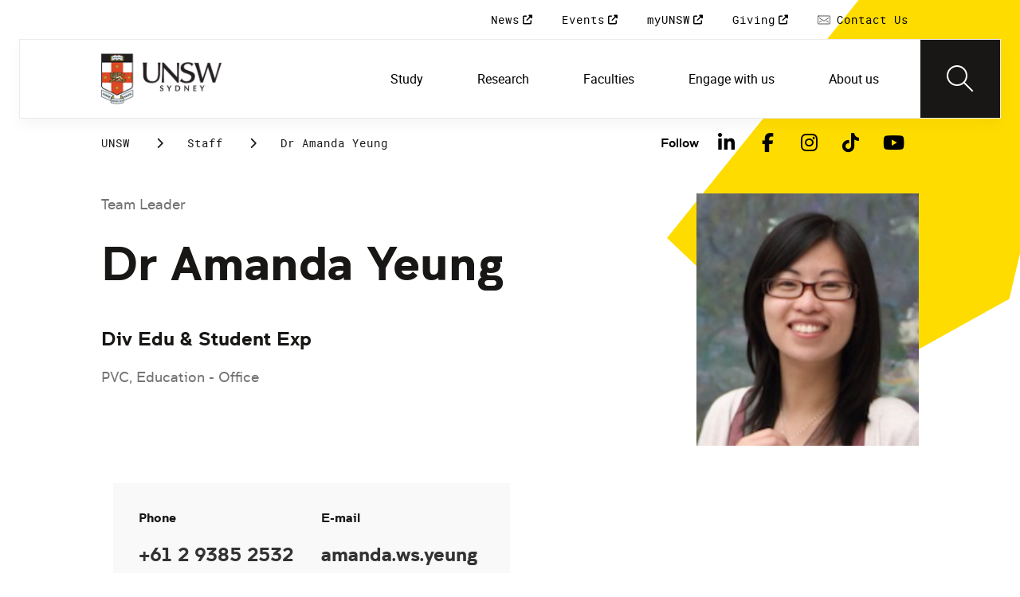

--- FILE ---
content_type: text/css;charset=utf-8
request_url: https://www.unsw.edu.au/etc.clientlibs/unsw-common/clientlibs/clientlib-vendor/fontawesome.min.7.22.1.2025_1121_131600_0007040753.css
body_size: 22444
content:
/*!
  * Font Awesome Free 6.5.1 by @fontawesome - https://fontawesome.com
  * License - https://fontawesome.com/license/free (Icons: CC BY 4.0, Fonts: SIL OFL 1.1, Code: MIT License)
  * Copyright 2023 Fonticons, Inc.
 */.fa{font-family:var(--fa-style-family,"Font Awesome 6 Free");font-weight:var(--fa-style,900)}
.fa,.fa-brands,.fa-classic,.fa-regular,.fa-sharp,.fa-solid,.fab,.far,.fas{-moz-osx-font-smoothing:grayscale;-webkit-font-smoothing:antialiased;display:var(--fa-display,inline-block);font-style:normal;font-variant:normal;line-height:1;text-rendering:auto}
.fa-classic,.fa-regular,.fa-solid,.far,.fas{font-family:"Font Awesome 6 Free"}
.fa-brands,.fab{font-family:"Font Awesome 6 Brands"}
.fa-1x{font-size:1em}
.fa-2x{font-size:2em}
.fa-3x{font-size:3em}
.fa-4x{font-size:4em}
.fa-5x{font-size:5em}
.fa-6x{font-size:6em}
.fa-7x{font-size:7em}
.fa-8x{font-size:8em}
.fa-9x{font-size:9em}
.fa-10x{font-size:10em}
.fa-2xs{font-size:.625em;line-height:.1em;vertical-align:.225em}
.fa-xs{font-size:.75em;line-height:.08333em;vertical-align:.125em}
.fa-sm{font-size:.875em;line-height:.07143em;vertical-align:.05357em}
.fa-lg{font-size:1.25em;line-height:.05em;vertical-align:-.075em}
.fa-xl{font-size:1.5em;line-height:.04167em;vertical-align:-.125em}
.fa-2xl{font-size:2em;line-height:.03125em;vertical-align:-.1875em}
.fa-fw{text-align:center;width:1.25em}
.fa-ul{list-style-type:none;margin-left:var(--fa-li-margin,2.5em);padding-left:0}
.fa-ul>li{position:relative}
.fa-li{left:calc(var(--fa-li-width, 2em)*-1);position:absolute;text-align:center;width:var(--fa-li-width,2em);line-height:inherit}
.fa-border{border-radius:var(--fa-border-radius,.1em);border:var(--fa-border-width,.08em) var(--fa-border-style,solid) var(--fa-border-color,#eee);padding:var(--fa-border-padding,.2em .25em .15em)}
.fa-pull-left{float:left;margin-right:var(--fa-pull-margin,.3em)}
.fa-pull-right{float:right;margin-left:var(--fa-pull-margin,.3em)}
.fa-beat{-webkit-animation-name:fa-beat;animation-name:fa-beat;-webkit-animation-delay:var(--fa-animation-delay,0);animation-delay:var(--fa-animation-delay,0);-webkit-animation-direction:var(--fa-animation-direction,normal);animation-direction:var(--fa-animation-direction,normal);-webkit-animation-duration:var(--fa-animation-duration,1s);animation-duration:var(--fa-animation-duration,1s);-webkit-animation-iteration-count:var(--fa-animation-iteration-count,infinite);animation-iteration-count:var(--fa-animation-iteration-count,infinite);-webkit-animation-timing-function:var(--fa-animation-timing,ease-in-out);animation-timing-function:var(--fa-animation-timing,ease-in-out)}
.fa-bounce{-webkit-animation-name:fa-bounce;animation-name:fa-bounce;-webkit-animation-delay:var(--fa-animation-delay,0);animation-delay:var(--fa-animation-delay,0);-webkit-animation-direction:var(--fa-animation-direction,normal);animation-direction:var(--fa-animation-direction,normal);-webkit-animation-duration:var(--fa-animation-duration,1s);animation-duration:var(--fa-animation-duration,1s);-webkit-animation-iteration-count:var(--fa-animation-iteration-count,infinite);animation-iteration-count:var(--fa-animation-iteration-count,infinite);-webkit-animation-timing-function:var(--fa-animation-timing,cubic-bezier(.28,.84,.42,1));animation-timing-function:var(--fa-animation-timing,cubic-bezier(.28,.84,.42,1))}
.fa-fade{-webkit-animation-name:fa-fade;animation-name:fa-fade;-webkit-animation-iteration-count:var(--fa-animation-iteration-count,infinite);animation-iteration-count:var(--fa-animation-iteration-count,infinite);-webkit-animation-timing-function:var(--fa-animation-timing,cubic-bezier(.4,0,.6,1));animation-timing-function:var(--fa-animation-timing,cubic-bezier(.4,0,.6,1))}
.fa-beat-fade,.fa-fade{-webkit-animation-delay:var(--fa-animation-delay,0);animation-delay:var(--fa-animation-delay,0);-webkit-animation-direction:var(--fa-animation-direction,normal);animation-direction:var(--fa-animation-direction,normal);-webkit-animation-duration:var(--fa-animation-duration,1s);animation-duration:var(--fa-animation-duration,1s)}
.fa-beat-fade{-webkit-animation-name:fa-beat-fade;animation-name:fa-beat-fade;-webkit-animation-iteration-count:var(--fa-animation-iteration-count,infinite);animation-iteration-count:var(--fa-animation-iteration-count,infinite);-webkit-animation-timing-function:var(--fa-animation-timing,cubic-bezier(.4,0,.6,1));animation-timing-function:var(--fa-animation-timing,cubic-bezier(.4,0,.6,1))}
.fa-flip{-webkit-animation-name:fa-flip;animation-name:fa-flip;-webkit-animation-delay:var(--fa-animation-delay,0);animation-delay:var(--fa-animation-delay,0);-webkit-animation-direction:var(--fa-animation-direction,normal);animation-direction:var(--fa-animation-direction,normal);-webkit-animation-duration:var(--fa-animation-duration,1s);animation-duration:var(--fa-animation-duration,1s);-webkit-animation-iteration-count:var(--fa-animation-iteration-count,infinite);animation-iteration-count:var(--fa-animation-iteration-count,infinite);-webkit-animation-timing-function:var(--fa-animation-timing,ease-in-out);animation-timing-function:var(--fa-animation-timing,ease-in-out)}
.fa-shake{-webkit-animation-name:fa-shake;animation-name:fa-shake;-webkit-animation-duration:var(--fa-animation-duration,1s);animation-duration:var(--fa-animation-duration,1s);-webkit-animation-iteration-count:var(--fa-animation-iteration-count,infinite);animation-iteration-count:var(--fa-animation-iteration-count,infinite);-webkit-animation-timing-function:var(--fa-animation-timing,linear);animation-timing-function:var(--fa-animation-timing,linear)}
.fa-shake,.fa-spin{-webkit-animation-delay:var(--fa-animation-delay,0);animation-delay:var(--fa-animation-delay,0);-webkit-animation-direction:var(--fa-animation-direction,normal);animation-direction:var(--fa-animation-direction,normal)}
.fa-spin{-webkit-animation-name:fa-spin;animation-name:fa-spin;-webkit-animation-duration:var(--fa-animation-duration,2s);animation-duration:var(--fa-animation-duration,2s);-webkit-animation-iteration-count:var(--fa-animation-iteration-count,infinite);animation-iteration-count:var(--fa-animation-iteration-count,infinite);-webkit-animation-timing-function:var(--fa-animation-timing,linear);animation-timing-function:var(--fa-animation-timing,linear)}
.fa-spin-reverse{--fa-animation-direction:reverse}
.fa-pulse,.fa-spin-pulse{-webkit-animation-name:fa-spin;animation-name:fa-spin;-webkit-animation-direction:var(--fa-animation-direction,normal);animation-direction:var(--fa-animation-direction,normal);-webkit-animation-duration:var(--fa-animation-duration,1s);animation-duration:var(--fa-animation-duration,1s);-webkit-animation-iteration-count:var(--fa-animation-iteration-count,infinite);animation-iteration-count:var(--fa-animation-iteration-count,infinite);-webkit-animation-timing-function:var(--fa-animation-timing,steps(8));animation-timing-function:var(--fa-animation-timing,steps(8))}
@media(prefers-reduced-motion:reduce){.fa-beat,.fa-beat-fade,.fa-bounce,.fa-fade,.fa-flip,.fa-pulse,.fa-shake,.fa-spin,.fa-spin-pulse{-webkit-animation-delay:-1ms;animation-delay:-1ms;-webkit-animation-duration:1ms;animation-duration:1ms;-webkit-animation-iteration-count:1;animation-iteration-count:1;-webkit-transition-delay:0;transition-delay:0;-webkit-transition-duration:0;transition-duration:0}
}
@-webkit-keyframes fa-beat{0,90%{-webkit-transform:scale(1);transform:scale(1)}
45%{-webkit-transform:scale(var(--fa-beat-scale,1.25));transform:scale(var(--fa-beat-scale,1.25))}
}
@keyframes fa-beat{0,90%{-webkit-transform:scale(1);transform:scale(1)}
45%{-webkit-transform:scale(var(--fa-beat-scale,1.25));transform:scale(var(--fa-beat-scale,1.25))}
}
@-webkit-keyframes fa-bounce{0{-webkit-transform:scale(1) translateY(0);transform:scale(1) translateY(0)}
10%{-webkit-transform:scale(var(--fa-bounce-start-scale-x,1.1),var(--fa-bounce-start-scale-y,.9)) translateY(0);transform:scale(var(--fa-bounce-start-scale-x,1.1),var(--fa-bounce-start-scale-y,.9)) translateY(0)}
30%{-webkit-transform:scale(var(--fa-bounce-jump-scale-x,.9),var(--fa-bounce-jump-scale-y,1.1)) translateY(var(--fa-bounce-height,-.5em));transform:scale(var(--fa-bounce-jump-scale-x,.9),var(--fa-bounce-jump-scale-y,1.1)) translateY(var(--fa-bounce-height,-.5em))}
50%{-webkit-transform:scale(var(--fa-bounce-land-scale-x,1.05),var(--fa-bounce-land-scale-y,.95)) translateY(0);transform:scale(var(--fa-bounce-land-scale-x,1.05),var(--fa-bounce-land-scale-y,.95)) translateY(0)}
57%{-webkit-transform:scale(1) translateY(var(--fa-bounce-rebound,-.125em));transform:scale(1) translateY(var(--fa-bounce-rebound,-.125em))}
64%{-webkit-transform:scale(1) translateY(0);transform:scale(1) translateY(0)}
to{-webkit-transform:scale(1) translateY(0);transform:scale(1) translateY(0)}
}
@keyframes fa-bounce{0{-webkit-transform:scale(1) translateY(0);transform:scale(1) translateY(0)}
10%{-webkit-transform:scale(var(--fa-bounce-start-scale-x,1.1),var(--fa-bounce-start-scale-y,.9)) translateY(0);transform:scale(var(--fa-bounce-start-scale-x,1.1),var(--fa-bounce-start-scale-y,.9)) translateY(0)}
30%{-webkit-transform:scale(var(--fa-bounce-jump-scale-x,.9),var(--fa-bounce-jump-scale-y,1.1)) translateY(var(--fa-bounce-height,-.5em));transform:scale(var(--fa-bounce-jump-scale-x,.9),var(--fa-bounce-jump-scale-y,1.1)) translateY(var(--fa-bounce-height,-.5em))}
50%{-webkit-transform:scale(var(--fa-bounce-land-scale-x,1.05),var(--fa-bounce-land-scale-y,.95)) translateY(0);transform:scale(var(--fa-bounce-land-scale-x,1.05),var(--fa-bounce-land-scale-y,.95)) translateY(0)}
57%{-webkit-transform:scale(1) translateY(var(--fa-bounce-rebound,-.125em));transform:scale(1) translateY(var(--fa-bounce-rebound,-.125em))}
64%{-webkit-transform:scale(1) translateY(0);transform:scale(1) translateY(0)}
to{-webkit-transform:scale(1) translateY(0);transform:scale(1) translateY(0)}
}
@-webkit-keyframes fa-fade{50%{opacity:var(--fa-fade-opacity,.4)}
}
@keyframes fa-fade{50%{opacity:var(--fa-fade-opacity,.4)}
}
@-webkit-keyframes fa-beat-fade{0,to{opacity:var(--fa-beat-fade-opacity,.4);-webkit-transform:scale(1);transform:scale(1)}
50%{opacity:1;-webkit-transform:scale(var(--fa-beat-fade-scale,1.125));transform:scale(var(--fa-beat-fade-scale,1.125))}
}
@keyframes fa-beat-fade{0,to{opacity:var(--fa-beat-fade-opacity,.4);-webkit-transform:scale(1);transform:scale(1)}
50%{opacity:1;-webkit-transform:scale(var(--fa-beat-fade-scale,1.125));transform:scale(var(--fa-beat-fade-scale,1.125))}
}
@-webkit-keyframes fa-flip{50%{-webkit-transform:rotate3d(var(--fa-flip-x,0),var(--fa-flip-y,1),var(--fa-flip-z,0),var(--fa-flip-angle,-180deg));transform:rotate3d(var(--fa-flip-x,0),var(--fa-flip-y,1),var(--fa-flip-z,0),var(--fa-flip-angle,-180deg))}
}
@keyframes fa-flip{50%{-webkit-transform:rotate3d(var(--fa-flip-x,0),var(--fa-flip-y,1),var(--fa-flip-z,0),var(--fa-flip-angle,-180deg));transform:rotate3d(var(--fa-flip-x,0),var(--fa-flip-y,1),var(--fa-flip-z,0),var(--fa-flip-angle,-180deg))}
}
@-webkit-keyframes fa-shake{0{-webkit-transform:rotate(-15deg);transform:rotate(-15deg)}
4%{-webkit-transform:rotate(15deg);transform:rotate(15deg)}
8%,24%{-webkit-transform:rotate(-18deg);transform:rotate(-18deg)}
12%,28%{-webkit-transform:rotate(18deg);transform:rotate(18deg)}
16%{-webkit-transform:rotate(-22deg);transform:rotate(-22deg)}
20%{-webkit-transform:rotate(22deg);transform:rotate(22deg)}
32%{-webkit-transform:rotate(-12deg);transform:rotate(-12deg)}
36%{-webkit-transform:rotate(12deg);transform:rotate(12deg)}
40%,to{-webkit-transform:rotate(0);transform:rotate(0)}
}
@keyframes fa-shake{0{-webkit-transform:rotate(-15deg);transform:rotate(-15deg)}
4%{-webkit-transform:rotate(15deg);transform:rotate(15deg)}
8%,24%{-webkit-transform:rotate(-18deg);transform:rotate(-18deg)}
12%,28%{-webkit-transform:rotate(18deg);transform:rotate(18deg)}
16%{-webkit-transform:rotate(-22deg);transform:rotate(-22deg)}
20%{-webkit-transform:rotate(22deg);transform:rotate(22deg)}
32%{-webkit-transform:rotate(-12deg);transform:rotate(-12deg)}
36%{-webkit-transform:rotate(12deg);transform:rotate(12deg)}
40%,to{-webkit-transform:rotate(0);transform:rotate(0)}
}
@-webkit-keyframes fa-spin{0{-webkit-transform:rotate(0);transform:rotate(0)}
to{-webkit-transform:rotate(1turn);transform:rotate(1turn)}
}
@keyframes fa-spin{0{-webkit-transform:rotate(0);transform:rotate(0)}
to{-webkit-transform:rotate(1turn);transform:rotate(1turn)}
}
.fa-rotate-90{-webkit-transform:rotate(90deg);transform:rotate(90deg)}
.fa-rotate-180{-webkit-transform:rotate(180deg);transform:rotate(180deg)}
.fa-rotate-270{-webkit-transform:rotate(270deg);transform:rotate(270deg)}
.fa-flip-horizontal{-webkit-transform:scaleX(-1);transform:scaleX(-1)}
.fa-flip-vertical{-webkit-transform:scaleY(-1);transform:scaleY(-1)}
.fa-flip-both,.fa-flip-horizontal.fa-flip-vertical{-webkit-transform:scale(-1);transform:scale(-1)}
.fa-rotate-by{-webkit-transform:rotate(var(--fa-rotate-angle,none));transform:rotate(var(--fa-rotate-angle,none))}
.fa-stack{display:inline-block;height:2em;line-height:2em;position:relative;vertical-align:middle;width:2.5em}
.fa-stack-1x,.fa-stack-2x{left:0;position:absolute;text-align:center;width:100%;z-index:var(--fa-stack-z-index,auto)}
.fa-stack-1x{line-height:inherit}
.fa-stack-2x{font-size:2em}
.fa-inverse{color:var(--fa-inverse,#fff)}
.fa-0:before{content:"\30"}
.fa-1:before{content:"\31"}
.fa-2:before{content:"\32"}
.fa-3:before{content:"\33"}
.fa-4:before{content:"\34"}
.fa-5:before{content:"\35"}
.fa-6:before{content:"\36"}
.fa-7:before{content:"\37"}
.fa-8:before{content:"\38"}
.fa-9:before{content:"\39"}
.fa-fill-drip:before{content:"\f576"}
.fa-arrows-to-circle:before{content:"\e4bd"}
.fa-chevron-circle-right:before,.fa-circle-chevron-right:before{content:"\f138"}
.fa-at:before{content:"\40"}
.fa-trash-alt:before,.fa-trash-can:before{content:"\f2ed"}
.fa-text-height:before{content:"\f034"}
.fa-user-times:before,.fa-user-xmark:before{content:"\f235"}
.fa-stethoscope:before{content:"\f0f1"}
.fa-comment-alt:before,.fa-message:before{content:"\f27a"}
.fa-info:before{content:"\f129"}
.fa-compress-alt:before,.fa-down-left-and-up-right-to-center:before{content:"\f422"}
.fa-explosion:before{content:"\e4e9"}
.fa-file-alt:before,.fa-file-lines:before,.fa-file-text:before{content:"\f15c"}
.fa-wave-square:before{content:"\f83e"}
.fa-ring:before{content:"\f70b"}
.fa-building-un:before{content:"\e4d9"}
.fa-dice-three:before{content:"\f527"}
.fa-calendar-alt:before,.fa-calendar-days:before{content:"\f073"}
.fa-anchor-circle-check:before{content:"\e4aa"}
.fa-building-circle-arrow-right:before{content:"\e4d1"}
.fa-volleyball-ball:before,.fa-volleyball:before{content:"\f45f"}
.fa-arrows-up-to-line:before{content:"\e4c2"}
.fa-sort-desc:before,.fa-sort-down:before{content:"\f0dd"}
.fa-circle-minus:before,.fa-minus-circle:before{content:"\f056"}
.fa-door-open:before{content:"\f52b"}
.fa-right-from-bracket:before,.fa-sign-out-alt:before{content:"\f2f5"}
.fa-atom:before{content:"\f5d2"}
.fa-soap:before{content:"\e06e"}
.fa-heart-music-camera-bolt:before,.fa-icons:before{content:"\f86d"}
.fa-microphone-alt-slash:before,.fa-microphone-lines-slash:before{content:"\f539"}
.fa-bridge-circle-check:before{content:"\e4c9"}
.fa-pump-medical:before{content:"\e06a"}
.fa-fingerprint:before{content:"\f577"}
.fa-hand-point-right:before{content:"\f0a4"}
.fa-magnifying-glass-location:before,.fa-search-location:before{content:"\f689"}
.fa-forward-step:before,.fa-step-forward:before{content:"\f051"}
.fa-face-smile-beam:before,.fa-smile-beam:before{content:"\f5b8"}
.fa-flag-checkered:before{content:"\f11e"}
.fa-football-ball:before,.fa-football:before{content:"\f44e"}
.fa-school-circle-exclamation:before{content:"\e56c"}
.fa-crop:before{content:"\f125"}
.fa-angle-double-down:before,.fa-angles-down:before{content:"\f103"}
.fa-users-rectangle:before{content:"\e594"}
.fa-people-roof:before{content:"\e537"}
.fa-people-line:before{content:"\e534"}
.fa-beer-mug-empty:before,.fa-beer:before{content:"\f0fc"}
.fa-diagram-predecessor:before{content:"\e477"}
.fa-arrow-up-long:before,.fa-long-arrow-up:before{content:"\f176"}
.fa-burn:before,.fa-fire-flame-simple:before{content:"\f46a"}
.fa-male:before,.fa-person:before{content:"\f183"}
.fa-laptop:before{content:"\f109"}
.fa-file-csv:before{content:"\f6dd"}
.fa-menorah:before{content:"\f676"}
.fa-truck-plane:before{content:"\e58f"}
.fa-record-vinyl:before{content:"\f8d9"}
.fa-face-grin-stars:before,.fa-grin-stars:before{content:"\f587"}
.fa-bong:before{content:"\f55c"}
.fa-pastafarianism:before,.fa-spaghetti-monster-flying:before{content:"\f67b"}
.fa-arrow-down-up-across-line:before{content:"\e4af"}
.fa-spoon:before,.fa-utensil-spoon:before{content:"\f2e5"}
.fa-jar-wheat:before{content:"\e517"}
.fa-envelopes-bulk:before,.fa-mail-bulk:before{content:"\f674"}
.fa-file-circle-exclamation:before{content:"\e4eb"}
.fa-circle-h:before,.fa-hospital-symbol:before{content:"\f47e"}
.fa-pager:before{content:"\f815"}
.fa-address-book:before,.fa-contact-book:before{content:"\f2b9"}
.fa-strikethrough:before{content:"\f0cc"}
.fa-k:before{content:"\4b"}
.fa-landmark-flag:before{content:"\e51c"}
.fa-pencil-alt:before,.fa-pencil:before{content:"\f303"}
.fa-backward:before{content:"\f04a"}
.fa-caret-right:before{content:"\f0da"}
.fa-comments:before{content:"\f086"}
.fa-file-clipboard:before,.fa-paste:before{content:"\f0ea"}
.fa-code-pull-request:before{content:"\e13c"}
.fa-clipboard-list:before{content:"\f46d"}
.fa-truck-loading:before,.fa-truck-ramp-box:before{content:"\f4de"}
.fa-user-check:before{content:"\f4fc"}
.fa-vial-virus:before{content:"\e597"}
.fa-sheet-plastic:before{content:"\e571"}
.fa-blog:before{content:"\f781"}
.fa-user-ninja:before{content:"\f504"}
.fa-person-arrow-up-from-line:before{content:"\e539"}
.fa-scroll-torah:before,.fa-torah:before{content:"\f6a0"}
.fa-broom-ball:before,.fa-quidditch-broom-ball:before,.fa-quidditch:before{content:"\f458"}
.fa-toggle-off:before{content:"\f204"}
.fa-archive:before,.fa-box-archive:before{content:"\f187"}
.fa-person-drowning:before{content:"\e545"}
.fa-arrow-down-9-1:before,.fa-sort-numeric-desc:before,.fa-sort-numeric-down-alt:before{content:"\f886"}
.fa-face-grin-tongue-squint:before,.fa-grin-tongue-squint:before{content:"\f58a"}
.fa-spray-can:before{content:"\f5bd"}
.fa-truck-monster:before{content:"\f63b"}
.fa-w:before{content:"\57"}
.fa-earth-africa:before,.fa-globe-africa:before{content:"\f57c"}
.fa-rainbow:before{content:"\f75b"}
.fa-circle-notch:before{content:"\f1ce"}
.fa-tablet-alt:before,.fa-tablet-screen-button:before{content:"\f3fa"}
.fa-paw:before{content:"\f1b0"}
.fa-cloud:before{content:"\f0c2"}
.fa-trowel-bricks:before{content:"\e58a"}
.fa-face-flushed:before,.fa-flushed:before{content:"\f579"}
.fa-hospital-user:before{content:"\f80d"}
.fa-tent-arrow-left-right:before{content:"\e57f"}
.fa-gavel:before,.fa-legal:before{content:"\f0e3"}
.fa-binoculars:before{content:"\f1e5"}
.fa-microphone-slash:before{content:"\f131"}
.fa-box-tissue:before{content:"\e05b"}
.fa-motorcycle:before{content:"\f21c"}
.fa-bell-concierge:before,.fa-concierge-bell:before{content:"\f562"}
.fa-pen-ruler:before,.fa-pencil-ruler:before{content:"\f5ae"}
.fa-people-arrows-left-right:before,.fa-people-arrows:before{content:"\e068"}
.fa-mars-and-venus-burst:before{content:"\e523"}
.fa-caret-square-right:before,.fa-square-caret-right:before{content:"\f152"}
.fa-cut:before,.fa-scissors:before{content:"\f0c4"}
.fa-sun-plant-wilt:before{content:"\e57a"}
.fa-toilets-portable:before{content:"\e584"}
.fa-hockey-puck:before{content:"\f453"}
.fa-table:before{content:"\f0ce"}
.fa-magnifying-glass-arrow-right:before{content:"\e521"}
.fa-digital-tachograph:before,.fa-tachograph-digital:before{content:"\f566"}
.fa-users-slash:before{content:"\e073"}
.fa-clover:before{content:"\e139"}
.fa-mail-reply:before,.fa-reply:before{content:"\f3e5"}
.fa-star-and-crescent:before{content:"\f699"}
.fa-house-fire:before{content:"\e50c"}
.fa-minus-square:before,.fa-square-minus:before{content:"\f146"}
.fa-helicopter:before{content:"\f533"}
.fa-compass:before{content:"\f14e"}
.fa-caret-square-down:before,.fa-square-caret-down:before{content:"\f150"}
.fa-file-circle-question:before{content:"\e4ef"}
.fa-laptop-code:before{content:"\f5fc"}
.fa-swatchbook:before{content:"\f5c3"}
.fa-prescription-bottle:before{content:"\f485"}
.fa-bars:before,.fa-navicon:before{content:"\f0c9"}
.fa-people-group:before{content:"\e533"}
.fa-hourglass-3:before,.fa-hourglass-end:before{content:"\f253"}
.fa-heart-broken:before,.fa-heart-crack:before{content:"\f7a9"}
.fa-external-link-square-alt:before,.fa-square-up-right:before{content:"\f360"}
.fa-face-kiss-beam:before,.fa-kiss-beam:before{content:"\f597"}
.fa-film:before{content:"\f008"}
.fa-ruler-horizontal:before{content:"\f547"}
.fa-people-robbery:before{content:"\e536"}
.fa-lightbulb:before{content:"\f0eb"}
.fa-caret-left:before{content:"\f0d9"}
.fa-circle-exclamation:before,.fa-exclamation-circle:before{content:"\f06a"}
.fa-school-circle-xmark:before{content:"\e56d"}
.fa-arrow-right-from-bracket:before,.fa-sign-out:before{content:"\f08b"}
.fa-chevron-circle-down:before,.fa-circle-chevron-down:before{content:"\f13a"}
.fa-unlock-alt:before,.fa-unlock-keyhole:before{content:"\f13e"}
.fa-cloud-showers-heavy:before{content:"\f740"}
.fa-headphones-alt:before,.fa-headphones-simple:before{content:"\f58f"}
.fa-sitemap:before{content:"\f0e8"}
.fa-circle-dollar-to-slot:before,.fa-donate:before{content:"\f4b9"}
.fa-memory:before{content:"\f538"}
.fa-road-spikes:before{content:"\e568"}
.fa-fire-burner:before{content:"\e4f1"}
.fa-flag:before{content:"\f024"}
.fa-hanukiah:before{content:"\f6e6"}
.fa-feather:before{content:"\f52d"}
.fa-volume-down:before,.fa-volume-low:before{content:"\f027"}
.fa-comment-slash:before{content:"\f4b3"}
.fa-cloud-sun-rain:before{content:"\f743"}
.fa-compress:before{content:"\f066"}
.fa-wheat-alt:before,.fa-wheat-awn:before{content:"\e2cd"}
.fa-ankh:before{content:"\f644"}
.fa-hands-holding-child:before{content:"\e4fa"}
.fa-asterisk:before{content:"\2a"}
.fa-check-square:before,.fa-square-check:before{content:"\f14a"}
.fa-peseta-sign:before{content:"\e221"}
.fa-header:before,.fa-heading:before{content:"\f1dc"}
.fa-ghost:before{content:"\f6e2"}
.fa-list-squares:before,.fa-list:before{content:"\f03a"}
.fa-phone-square-alt:before,.fa-square-phone-flip:before{content:"\f87b"}
.fa-cart-plus:before{content:"\f217"}
.fa-gamepad:before{content:"\f11b"}
.fa-circle-dot:before,.fa-dot-circle:before{content:"\f192"}
.fa-dizzy:before,.fa-face-dizzy:before{content:"\f567"}
.fa-egg:before{content:"\f7fb"}
.fa-house-medical-circle-xmark:before{content:"\e513"}
.fa-campground:before{content:"\f6bb"}
.fa-folder-plus:before{content:"\f65e"}
.fa-futbol-ball:before,.fa-futbol:before,.fa-soccer-ball:before{content:"\f1e3"}
.fa-paint-brush:before,.fa-paintbrush:before{content:"\f1fc"}
.fa-lock:before{content:"\f023"}
.fa-gas-pump:before{content:"\f52f"}
.fa-hot-tub-person:before,.fa-hot-tub:before{content:"\f593"}
.fa-map-location:before,.fa-map-marked:before{content:"\f59f"}
.fa-house-flood-water:before{content:"\e50e"}
.fa-tree:before{content:"\f1bb"}
.fa-bridge-lock:before{content:"\e4cc"}
.fa-sack-dollar:before{content:"\f81d"}
.fa-edit:before,.fa-pen-to-square:before{content:"\f044"}
.fa-car-side:before{content:"\f5e4"}
.fa-share-alt:before,.fa-share-nodes:before{content:"\f1e0"}
.fa-heart-circle-minus:before{content:"\e4ff"}
.fa-hourglass-2:before,.fa-hourglass-half:before{content:"\f252"}
.fa-microscope:before{content:"\f610"}
.fa-sink:before{content:"\e06d"}
.fa-bag-shopping:before,.fa-shopping-bag:before{content:"\f290"}
.fa-arrow-down-z-a:before,.fa-sort-alpha-desc:before,.fa-sort-alpha-down-alt:before{content:"\f881"}
.fa-mitten:before{content:"\f7b5"}
.fa-person-rays:before{content:"\e54d"}
.fa-users:before{content:"\f0c0"}
.fa-eye-slash:before{content:"\f070"}
.fa-flask-vial:before{content:"\e4f3"}
.fa-hand-paper:before,.fa-hand:before{content:"\f256"}
.fa-om:before{content:"\f679"}
.fa-worm:before{content:"\e599"}
.fa-house-circle-xmark:before{content:"\e50b"}
.fa-plug:before{content:"\f1e6"}
.fa-chevron-up:before{content:"\f077"}
.fa-hand-spock:before{content:"\f259"}
.fa-stopwatch:before{content:"\f2f2"}
.fa-face-kiss:before,.fa-kiss:before{content:"\f596"}
.fa-bridge-circle-xmark:before{content:"\e4cb"}
.fa-face-grin-tongue:before,.fa-grin-tongue:before{content:"\f589"}
.fa-chess-bishop:before{content:"\f43a"}
.fa-face-grin-wink:before,.fa-grin-wink:before{content:"\f58c"}
.fa-deaf:before,.fa-deafness:before,.fa-ear-deaf:before,.fa-hard-of-hearing:before{content:"\f2a4"}
.fa-road-circle-check:before{content:"\e564"}
.fa-dice-five:before{content:"\f523"}
.fa-rss-square:before,.fa-square-rss:before{content:"\f143"}
.fa-land-mine-on:before{content:"\e51b"}
.fa-i-cursor:before{content:"\f246"}
.fa-stamp:before{content:"\f5bf"}
.fa-stairs:before{content:"\e289"}
.fa-i:before{content:"\49"}
.fa-hryvnia-sign:before,.fa-hryvnia:before{content:"\f6f2"}
.fa-pills:before{content:"\f484"}
.fa-face-grin-wide:before,.fa-grin-alt:before{content:"\f581"}
.fa-tooth:before{content:"\f5c9"}
.fa-v:before{content:"\56"}
.fa-bangladeshi-taka-sign:before{content:"\e2e6"}
.fa-bicycle:before{content:"\f206"}
.fa-rod-asclepius:before,.fa-rod-snake:before,.fa-staff-aesculapius:before,.fa-staff-snake:before{content:"\e579"}
.fa-head-side-cough-slash:before{content:"\e062"}
.fa-ambulance:before,.fa-truck-medical:before{content:"\f0f9"}
.fa-wheat-awn-circle-exclamation:before{content:"\e598"}
.fa-snowman:before{content:"\f7d0"}
.fa-mortar-pestle:before{content:"\f5a7"}
.fa-road-barrier:before{content:"\e562"}
.fa-school:before{content:"\f549"}
.fa-igloo:before{content:"\f7ae"}
.fa-joint:before{content:"\f595"}
.fa-angle-right:before{content:"\f105"}
.fa-horse:before{content:"\f6f0"}
.fa-q:before{content:"\51"}
.fa-g:before{content:"\47"}
.fa-notes-medical:before{content:"\f481"}
.fa-temperature-2:before,.fa-temperature-half:before,.fa-thermometer-2:before,.fa-thermometer-half:before{content:"\f2c9"}
.fa-dong-sign:before{content:"\e169"}
.fa-capsules:before{content:"\f46b"}
.fa-poo-bolt:before,.fa-poo-storm:before{content:"\f75a"}
.fa-face-frown-open:before,.fa-frown-open:before{content:"\f57a"}
.fa-hand-point-up:before{content:"\f0a6"}
.fa-money-bill:before{content:"\f0d6"}
.fa-bookmark:before{content:"\f02e"}
.fa-align-justify:before{content:"\f039"}
.fa-umbrella-beach:before{content:"\f5ca"}
.fa-helmet-un:before{content:"\e503"}
.fa-bullseye:before{content:"\f140"}
.fa-bacon:before{content:"\f7e5"}
.fa-hand-point-down:before{content:"\f0a7"}
.fa-arrow-up-from-bracket:before{content:"\e09a"}
.fa-folder-blank:before,.fa-folder:before{content:"\f07b"}
.fa-file-medical-alt:before,.fa-file-waveform:before{content:"\f478"}
.fa-radiation:before{content:"\f7b9"}
.fa-chart-simple:before{content:"\e473"}
.fa-mars-stroke:before{content:"\f229"}
.fa-vial:before{content:"\f492"}
.fa-dashboard:before,.fa-gauge-med:before,.fa-gauge:before,.fa-tachometer-alt-average:before{content:"\f624"}
.fa-magic-wand-sparkles:before,.fa-wand-magic-sparkles:before{content:"\e2ca"}
.fa-e:before{content:"\45"}
.fa-pen-alt:before,.fa-pen-clip:before{content:"\f305"}
.fa-bridge-circle-exclamation:before{content:"\e4ca"}
.fa-user:before{content:"\f007"}
.fa-school-circle-check:before{content:"\e56b"}
.fa-dumpster:before{content:"\f793"}
.fa-shuttle-van:before,.fa-van-shuttle:before{content:"\f5b6"}
.fa-building-user:before{content:"\e4da"}
.fa-caret-square-left:before,.fa-square-caret-left:before{content:"\f191"}
.fa-highlighter:before{content:"\f591"}
.fa-key:before{content:"\f084"}
.fa-bullhorn:before{content:"\f0a1"}
.fa-globe:before{content:"\f0ac"}
.fa-synagogue:before{content:"\f69b"}
.fa-person-half-dress:before{content:"\e548"}
.fa-road-bridge:before{content:"\e563"}
.fa-location-arrow:before{content:"\f124"}
.fa-c:before{content:"\43"}
.fa-tablet-button:before{content:"\f10a"}
.fa-building-lock:before{content:"\e4d6"}
.fa-pizza-slice:before{content:"\f818"}
.fa-money-bill-wave:before{content:"\f53a"}
.fa-area-chart:before,.fa-chart-area:before{content:"\f1fe"}
.fa-house-flag:before{content:"\e50d"}
.fa-person-circle-minus:before{content:"\e540"}
.fa-ban:before,.fa-cancel:before{content:"\f05e"}
.fa-camera-rotate:before{content:"\e0d8"}
.fa-air-freshener:before,.fa-spray-can-sparkles:before{content:"\f5d0"}
.fa-star:before{content:"\f005"}
.fa-repeat:before{content:"\f363"}
.fa-cross:before{content:"\f654"}
.fa-box:before{content:"\f466"}
.fa-venus-mars:before{content:"\f228"}
.fa-arrow-pointer:before,.fa-mouse-pointer:before{content:"\f245"}
.fa-expand-arrows-alt:before,.fa-maximize:before{content:"\f31e"}
.fa-charging-station:before{content:"\f5e7"}
.fa-shapes:before,.fa-triangle-circle-square:before{content:"\f61f"}
.fa-random:before,.fa-shuffle:before{content:"\f074"}
.fa-person-running:before,.fa-running:before{content:"\f70c"}
.fa-mobile-retro:before{content:"\e527"}
.fa-grip-lines-vertical:before{content:"\f7a5"}
.fa-spider:before{content:"\f717"}
.fa-hands-bound:before{content:"\e4f9"}
.fa-file-invoice-dollar:before{content:"\f571"}
.fa-plane-circle-exclamation:before{content:"\e556"}
.fa-x-ray:before{content:"\f497"}
.fa-spell-check:before{content:"\f891"}
.fa-slash:before{content:"\f715"}
.fa-computer-mouse:before,.fa-mouse:before{content:"\f8cc"}
.fa-arrow-right-to-bracket:before,.fa-sign-in:before{content:"\f090"}
.fa-shop-slash:before,.fa-store-alt-slash:before{content:"\e070"}
.fa-server:before{content:"\f233"}
.fa-virus-covid-slash:before{content:"\e4a9"}
.fa-shop-lock:before{content:"\e4a5"}
.fa-hourglass-1:before,.fa-hourglass-start:before{content:"\f251"}
.fa-blender-phone:before{content:"\f6b6"}
.fa-building-wheat:before{content:"\e4db"}
.fa-person-breastfeeding:before{content:"\e53a"}
.fa-right-to-bracket:before,.fa-sign-in-alt:before{content:"\f2f6"}
.fa-venus:before{content:"\f221"}
.fa-passport:before{content:"\f5ab"}
.fa-heart-pulse:before,.fa-heartbeat:before{content:"\f21e"}
.fa-people-carry-box:before,.fa-people-carry:before{content:"\f4ce"}
.fa-temperature-high:before{content:"\f769"}
.fa-microchip:before{content:"\f2db"}
.fa-crown:before{content:"\f521"}
.fa-weight-hanging:before{content:"\f5cd"}
.fa-xmarks-lines:before{content:"\e59a"}
.fa-file-prescription:before{content:"\f572"}
.fa-weight-scale:before,.fa-weight:before{content:"\f496"}
.fa-user-friends:before,.fa-user-group:before{content:"\f500"}
.fa-arrow-up-a-z:before,.fa-sort-alpha-up:before{content:"\f15e"}
.fa-chess-knight:before{content:"\f441"}
.fa-face-laugh-squint:before,.fa-laugh-squint:before{content:"\f59b"}
.fa-wheelchair:before{content:"\f193"}
.fa-arrow-circle-up:before,.fa-circle-arrow-up:before{content:"\f0aa"}
.fa-toggle-on:before{content:"\f205"}
.fa-person-walking:before,.fa-walking:before{content:"\f554"}
.fa-l:before{content:"\4c"}
.fa-fire:before{content:"\f06d"}
.fa-bed-pulse:before,.fa-procedures:before{content:"\f487"}
.fa-shuttle-space:before,.fa-space-shuttle:before{content:"\f197"}
.fa-face-laugh:before,.fa-laugh:before{content:"\f599"}
.fa-folder-open:before{content:"\f07c"}
.fa-heart-circle-plus:before{content:"\e500"}
.fa-code-fork:before{content:"\e13b"}
.fa-city:before{content:"\f64f"}
.fa-microphone-alt:before,.fa-microphone-lines:before{content:"\f3c9"}
.fa-pepper-hot:before{content:"\f816"}
.fa-unlock:before{content:"\f09c"}
.fa-colon-sign:before{content:"\e140"}
.fa-headset:before{content:"\f590"}
.fa-store-slash:before{content:"\e071"}
.fa-road-circle-xmark:before{content:"\e566"}
.fa-user-minus:before{content:"\f503"}
.fa-mars-stroke-up:before,.fa-mars-stroke-v:before{content:"\f22a"}
.fa-champagne-glasses:before,.fa-glass-cheers:before{content:"\f79f"}
.fa-clipboard:before{content:"\f328"}
.fa-house-circle-exclamation:before{content:"\e50a"}
.fa-file-arrow-up:before,.fa-file-upload:before{content:"\f574"}
.fa-wifi-3:before,.fa-wifi-strong:before,.fa-wifi:before{content:"\f1eb"}
.fa-bath:before,.fa-bathtub:before{content:"\f2cd"}
.fa-underline:before{content:"\f0cd"}
.fa-user-edit:before,.fa-user-pen:before{content:"\f4ff"}
.fa-signature:before{content:"\f5b7"}
.fa-stroopwafel:before{content:"\f551"}
.fa-bold:before{content:"\f032"}
.fa-anchor-lock:before{content:"\e4ad"}
.fa-building-ngo:before{content:"\e4d7"}
.fa-manat-sign:before{content:"\e1d5"}
.fa-not-equal:before{content:"\f53e"}
.fa-border-style:before,.fa-border-top-left:before{content:"\f853"}
.fa-map-location-dot:before,.fa-map-marked-alt:before{content:"\f5a0"}
.fa-jedi:before{content:"\f669"}
.fa-poll:before,.fa-square-poll-vertical:before{content:"\f681"}
.fa-mug-hot:before{content:"\f7b6"}
.fa-battery-car:before,.fa-car-battery:before{content:"\f5df"}
.fa-gift:before{content:"\f06b"}
.fa-dice-two:before{content:"\f528"}
.fa-chess-queen:before{content:"\f445"}
.fa-glasses:before{content:"\f530"}
.fa-chess-board:before{content:"\f43c"}
.fa-building-circle-check:before{content:"\e4d2"}
.fa-person-chalkboard:before{content:"\e53d"}
.fa-mars-stroke-h:before,.fa-mars-stroke-right:before{content:"\f22b"}
.fa-hand-back-fist:before,.fa-hand-rock:before{content:"\f255"}
.fa-caret-square-up:before,.fa-square-caret-up:before{content:"\f151"}
.fa-cloud-showers-water:before{content:"\e4e4"}
.fa-bar-chart:before,.fa-chart-bar:before{content:"\f080"}
.fa-hands-bubbles:before,.fa-hands-wash:before{content:"\e05e"}
.fa-less-than-equal:before{content:"\f537"}
.fa-train:before{content:"\f238"}
.fa-eye-low-vision:before,.fa-low-vision:before{content:"\f2a8"}
.fa-crow:before{content:"\f520"}
.fa-sailboat:before{content:"\e445"}
.fa-window-restore:before{content:"\f2d2"}
.fa-plus-square:before,.fa-square-plus:before{content:"\f0fe"}
.fa-torii-gate:before{content:"\f6a1"}
.fa-frog:before{content:"\f52e"}
.fa-bucket:before{content:"\e4cf"}
.fa-image:before{content:"\f03e"}
.fa-microphone:before{content:"\f130"}
.fa-cow:before{content:"\f6c8"}
.fa-caret-up:before{content:"\f0d8"}
.fa-screwdriver:before{content:"\f54a"}
.fa-folder-closed:before{content:"\e185"}
.fa-house-tsunami:before{content:"\e515"}
.fa-square-nfi:before{content:"\e576"}
.fa-arrow-up-from-ground-water:before{content:"\e4b5"}
.fa-glass-martini-alt:before,.fa-martini-glass:before{content:"\f57b"}
.fa-rotate-back:before,.fa-rotate-backward:before,.fa-rotate-left:before,.fa-undo-alt:before{content:"\f2ea"}
.fa-columns:before,.fa-table-columns:before{content:"\f0db"}
.fa-lemon:before{content:"\f094"}
.fa-head-side-mask:before{content:"\e063"}
.fa-handshake:before{content:"\f2b5"}
.fa-gem:before{content:"\f3a5"}
.fa-dolly-box:before,.fa-dolly:before{content:"\f472"}
.fa-smoking:before{content:"\f48d"}
.fa-compress-arrows-alt:before,.fa-minimize:before{content:"\f78c"}
.fa-monument:before{content:"\f5a6"}
.fa-snowplow:before{content:"\f7d2"}
.fa-angle-double-right:before,.fa-angles-right:before{content:"\f101"}
.fa-cannabis:before{content:"\f55f"}
.fa-circle-play:before,.fa-play-circle:before{content:"\f144"}
.fa-tablets:before{content:"\f490"}
.fa-ethernet:before{content:"\f796"}
.fa-eur:before,.fa-euro-sign:before,.fa-euro:before{content:"\f153"}
.fa-chair:before{content:"\f6c0"}
.fa-check-circle:before,.fa-circle-check:before{content:"\f058"}
.fa-circle-stop:before,.fa-stop-circle:before{content:"\f28d"}
.fa-compass-drafting:before,.fa-drafting-compass:before{content:"\f568"}
.fa-plate-wheat:before{content:"\e55a"}
.fa-icicles:before{content:"\f7ad"}
.fa-person-shelter:before{content:"\e54f"}
.fa-neuter:before{content:"\f22c"}
.fa-id-badge:before{content:"\f2c1"}
.fa-marker:before{content:"\f5a1"}
.fa-face-laugh-beam:before,.fa-laugh-beam:before{content:"\f59a"}
.fa-helicopter-symbol:before{content:"\e502"}
.fa-universal-access:before{content:"\f29a"}
.fa-chevron-circle-up:before,.fa-circle-chevron-up:before{content:"\f139"}
.fa-lari-sign:before{content:"\e1c8"}
.fa-volcano:before{content:"\f770"}
.fa-person-walking-dashed-line-arrow-right:before{content:"\e553"}
.fa-gbp:before,.fa-pound-sign:before,.fa-sterling-sign:before{content:"\f154"}
.fa-viruses:before{content:"\e076"}
.fa-square-person-confined:before{content:"\e577"}
.fa-user-tie:before{content:"\f508"}
.fa-arrow-down-long:before,.fa-long-arrow-down:before{content:"\f175"}
.fa-tent-arrow-down-to-line:before{content:"\e57e"}
.fa-certificate:before{content:"\f0a3"}
.fa-mail-reply-all:before,.fa-reply-all:before{content:"\f122"}
.fa-suitcase:before{content:"\f0f2"}
.fa-person-skating:before,.fa-skating:before{content:"\f7c5"}
.fa-filter-circle-dollar:before,.fa-funnel-dollar:before{content:"\f662"}
.fa-camera-retro:before{content:"\f083"}
.fa-arrow-circle-down:before,.fa-circle-arrow-down:before{content:"\f0ab"}
.fa-arrow-right-to-file:before,.fa-file-import:before{content:"\f56f"}
.fa-external-link-square:before,.fa-square-arrow-up-right:before{content:"\f14c"}
.fa-box-open:before{content:"\f49e"}
.fa-scroll:before{content:"\f70e"}
.fa-spa:before{content:"\f5bb"}
.fa-location-pin-lock:before{content:"\e51f"}
.fa-pause:before{content:"\f04c"}
.fa-hill-avalanche:before{content:"\e507"}
.fa-temperature-0:before,.fa-temperature-empty:before,.fa-thermometer-0:before,.fa-thermometer-empty:before{content:"\f2cb"}
.fa-bomb:before{content:"\f1e2"}
.fa-registered:before{content:"\f25d"}
.fa-address-card:before,.fa-contact-card:before,.fa-vcard:before{content:"\f2bb"}
.fa-balance-scale-right:before,.fa-scale-unbalanced-flip:before{content:"\f516"}
.fa-subscript:before{content:"\f12c"}
.fa-diamond-turn-right:before,.fa-directions:before{content:"\f5eb"}
.fa-burst:before{content:"\e4dc"}
.fa-house-laptop:before,.fa-laptop-house:before{content:"\e066"}
.fa-face-tired:before,.fa-tired:before{content:"\f5c8"}
.fa-money-bills:before{content:"\e1f3"}
.fa-smog:before{content:"\f75f"}
.fa-crutch:before{content:"\f7f7"}
.fa-cloud-arrow-up:before,.fa-cloud-upload-alt:before,.fa-cloud-upload:before{content:"\f0ee"}
.fa-palette:before{content:"\f53f"}
.fa-arrows-turn-right:before{content:"\e4c0"}
.fa-vest:before{content:"\e085"}
.fa-ferry:before{content:"\e4ea"}
.fa-arrows-down-to-people:before{content:"\e4b9"}
.fa-seedling:before,.fa-sprout:before{content:"\f4d8"}
.fa-arrows-alt-h:before,.fa-left-right:before{content:"\f337"}
.fa-boxes-packing:before{content:"\e4c7"}
.fa-arrow-circle-left:before,.fa-circle-arrow-left:before{content:"\f0a8"}
.fa-group-arrows-rotate:before{content:"\e4f6"}
.fa-bowl-food:before{content:"\e4c6"}
.fa-candy-cane:before{content:"\f786"}
.fa-arrow-down-wide-short:before,.fa-sort-amount-asc:before,.fa-sort-amount-down:before{content:"\f160"}
.fa-cloud-bolt:before,.fa-thunderstorm:before{content:"\f76c"}
.fa-remove-format:before,.fa-text-slash:before{content:"\f87d"}
.fa-face-smile-wink:before,.fa-smile-wink:before{content:"\f4da"}
.fa-file-word:before{content:"\f1c2"}
.fa-file-powerpoint:before{content:"\f1c4"}
.fa-arrows-h:before,.fa-arrows-left-right:before{content:"\f07e"}
.fa-house-lock:before{content:"\e510"}
.fa-cloud-arrow-down:before,.fa-cloud-download-alt:before,.fa-cloud-download:before{content:"\f0ed"}
.fa-children:before{content:"\e4e1"}
.fa-blackboard:before,.fa-chalkboard:before{content:"\f51b"}
.fa-user-alt-slash:before,.fa-user-large-slash:before{content:"\f4fa"}
.fa-envelope-open:before{content:"\f2b6"}
.fa-handshake-alt-slash:before,.fa-handshake-simple-slash:before{content:"\e05f"}
.fa-mattress-pillow:before{content:"\e525"}
.fa-guarani-sign:before{content:"\e19a"}
.fa-arrows-rotate:before,.fa-refresh:before,.fa-sync:before{content:"\f021"}
.fa-fire-extinguisher:before{content:"\f134"}
.fa-cruzeiro-sign:before{content:"\e152"}
.fa-greater-than-equal:before{content:"\f532"}
.fa-shield-alt:before,.fa-shield-halved:before{content:"\f3ed"}
.fa-atlas:before,.fa-book-atlas:before{content:"\f558"}
.fa-virus:before{content:"\e074"}
.fa-envelope-circle-check:before{content:"\e4e8"}
.fa-layer-group:before{content:"\f5fd"}
.fa-arrows-to-dot:before{content:"\e4be"}
.fa-archway:before{content:"\f557"}
.fa-heart-circle-check:before{content:"\e4fd"}
.fa-house-chimney-crack:before,.fa-house-damage:before{content:"\f6f1"}
.fa-file-archive:before,.fa-file-zipper:before{content:"\f1c6"}
.fa-square:before{content:"\f0c8"}
.fa-glass-martini:before,.fa-martini-glass-empty:before{content:"\f000"}
.fa-couch:before{content:"\f4b8"}
.fa-cedi-sign:before{content:"\e0df"}
.fa-italic:before{content:"\f033"}
.fa-church:before{content:"\f51d"}
.fa-comments-dollar:before{content:"\f653"}
.fa-democrat:before{content:"\f747"}
.fa-z:before{content:"\5a"}
.fa-person-skiing:before,.fa-skiing:before{content:"\f7c9"}
.fa-road-lock:before{content:"\e567"}
.fa-a:before{content:"\41"}
.fa-temperature-arrow-down:before,.fa-temperature-down:before{content:"\e03f"}
.fa-feather-alt:before,.fa-feather-pointed:before{content:"\f56b"}
.fa-p:before{content:"\50"}
.fa-snowflake:before{content:"\f2dc"}
.fa-newspaper:before{content:"\f1ea"}
.fa-ad:before,.fa-rectangle-ad:before{content:"\f641"}
.fa-arrow-circle-right:before,.fa-circle-arrow-right:before{content:"\f0a9"}
.fa-filter-circle-xmark:before{content:"\e17b"}
.fa-locust:before{content:"\e520"}
.fa-sort:before,.fa-unsorted:before{content:"\f0dc"}
.fa-list-1-2:before,.fa-list-numeric:before,.fa-list-ol:before{content:"\f0cb"}
.fa-person-dress-burst:before{content:"\e544"}
.fa-money-check-alt:before,.fa-money-check-dollar:before{content:"\f53d"}
.fa-vector-square:before{content:"\f5cb"}
.fa-bread-slice:before{content:"\f7ec"}
.fa-language:before{content:"\f1ab"}
.fa-face-kiss-wink-heart:before,.fa-kiss-wink-heart:before{content:"\f598"}
.fa-filter:before{content:"\f0b0"}
.fa-question:before{content:"\3f"}
.fa-file-signature:before{content:"\f573"}
.fa-arrows-alt:before,.fa-up-down-left-right:before{content:"\f0b2"}
.fa-house-chimney-user:before{content:"\e065"}
.fa-hand-holding-heart:before{content:"\f4be"}
.fa-puzzle-piece:before{content:"\f12e"}
.fa-money-check:before{content:"\f53c"}
.fa-star-half-alt:before,.fa-star-half-stroke:before{content:"\f5c0"}
.fa-code:before{content:"\f121"}
.fa-glass-whiskey:before,.fa-whiskey-glass:before{content:"\f7a0"}
.fa-building-circle-exclamation:before{content:"\e4d3"}
.fa-magnifying-glass-chart:before{content:"\e522"}
.fa-arrow-up-right-from-square:before,.fa-external-link:before{content:"\f08e"}
.fa-cubes-stacked:before{content:"\e4e6"}
.fa-krw:before,.fa-won-sign:before,.fa-won:before{content:"\f159"}
.fa-virus-covid:before{content:"\e4a8"}
.fa-austral-sign:before{content:"\e0a9"}
.fa-f:before{content:"\46"}
.fa-leaf:before{content:"\f06c"}
.fa-road:before{content:"\f018"}
.fa-cab:before,.fa-taxi:before{content:"\f1ba"}
.fa-person-circle-plus:before{content:"\e541"}
.fa-chart-pie:before,.fa-pie-chart:before{content:"\f200"}
.fa-bolt-lightning:before{content:"\e0b7"}
.fa-sack-xmark:before{content:"\e56a"}
.fa-file-excel:before{content:"\f1c3"}
.fa-file-contract:before{content:"\f56c"}
.fa-fish-fins:before{content:"\e4f2"}
.fa-building-flag:before{content:"\e4d5"}
.fa-face-grin-beam:before,.fa-grin-beam:before{content:"\f582"}
.fa-object-ungroup:before{content:"\f248"}
.fa-poop:before{content:"\f619"}
.fa-location-pin:before,.fa-map-marker:before{content:"\f041"}
.fa-kaaba:before{content:"\f66b"}
.fa-toilet-paper:before{content:"\f71e"}
.fa-hard-hat:before,.fa-hat-hard:before,.fa-helmet-safety:before{content:"\f807"}
.fa-eject:before{content:"\f052"}
.fa-arrow-alt-circle-right:before,.fa-circle-right:before{content:"\f35a"}
.fa-plane-circle-check:before{content:"\e555"}
.fa-face-rolling-eyes:before,.fa-meh-rolling-eyes:before{content:"\f5a5"}
.fa-object-group:before{content:"\f247"}
.fa-chart-line:before,.fa-line-chart:before{content:"\f201"}
.fa-mask-ventilator:before{content:"\e524"}
.fa-arrow-right:before{content:"\f061"}
.fa-map-signs:before,.fa-signs-post:before{content:"\f277"}
.fa-cash-register:before{content:"\f788"}
.fa-person-circle-question:before{content:"\e542"}
.fa-h:before{content:"\48"}
.fa-tarp:before{content:"\e57b"}
.fa-screwdriver-wrench:before,.fa-tools:before{content:"\f7d9"}
.fa-arrows-to-eye:before{content:"\e4bf"}
.fa-plug-circle-bolt:before{content:"\e55b"}
.fa-heart:before{content:"\f004"}
.fa-mars-and-venus:before{content:"\f224"}
.fa-home-user:before,.fa-house-user:before{content:"\e1b0"}
.fa-dumpster-fire:before{content:"\f794"}
.fa-house-crack:before{content:"\e3b1"}
.fa-cocktail:before,.fa-martini-glass-citrus:before{content:"\f561"}
.fa-face-surprise:before,.fa-surprise:before{content:"\f5c2"}
.fa-bottle-water:before{content:"\e4c5"}
.fa-circle-pause:before,.fa-pause-circle:before{content:"\f28b"}
.fa-toilet-paper-slash:before{content:"\e072"}
.fa-apple-alt:before,.fa-apple-whole:before{content:"\f5d1"}
.fa-kitchen-set:before{content:"\e51a"}
.fa-r:before{content:"\52"}
.fa-temperature-1:before,.fa-temperature-quarter:before,.fa-thermometer-1:before,.fa-thermometer-quarter:before{content:"\f2ca"}
.fa-cube:before{content:"\f1b2"}
.fa-bitcoin-sign:before{content:"\e0b4"}
.fa-shield-dog:before{content:"\e573"}
.fa-solar-panel:before{content:"\f5ba"}
.fa-lock-open:before{content:"\f3c1"}
.fa-elevator:before{content:"\e16d"}
.fa-money-bill-transfer:before{content:"\e528"}
.fa-money-bill-trend-up:before{content:"\e529"}
.fa-house-flood-water-circle-arrow-right:before{content:"\e50f"}
.fa-poll-h:before,.fa-square-poll-horizontal:before{content:"\f682"}
.fa-circle:before{content:"\f111"}
.fa-backward-fast:before,.fa-fast-backward:before{content:"\f049"}
.fa-recycle:before{content:"\f1b8"}
.fa-user-astronaut:before{content:"\f4fb"}
.fa-plane-slash:before{content:"\e069"}
.fa-trademark:before{content:"\f25c"}
.fa-basketball-ball:before,.fa-basketball:before{content:"\f434"}
.fa-satellite-dish:before{content:"\f7c0"}
.fa-arrow-alt-circle-up:before,.fa-circle-up:before{content:"\f35b"}
.fa-mobile-alt:before,.fa-mobile-screen-button:before{content:"\f3cd"}
.fa-volume-high:before,.fa-volume-up:before{content:"\f028"}
.fa-users-rays:before{content:"\e593"}
.fa-wallet:before{content:"\f555"}
.fa-clipboard-check:before{content:"\f46c"}
.fa-file-audio:before{content:"\f1c7"}
.fa-burger:before,.fa-hamburger:before{content:"\f805"}
.fa-wrench:before{content:"\f0ad"}
.fa-bugs:before{content:"\e4d0"}
.fa-rupee-sign:before,.fa-rupee:before{content:"\f156"}
.fa-file-image:before{content:"\f1c5"}
.fa-circle-question:before,.fa-question-circle:before{content:"\f059"}
.fa-plane-departure:before{content:"\f5b0"}
.fa-handshake-slash:before{content:"\e060"}
.fa-book-bookmark:before{content:"\e0bb"}
.fa-code-branch:before{content:"\f126"}
.fa-hat-cowboy:before{content:"\f8c0"}
.fa-bridge:before{content:"\e4c8"}
.fa-phone-alt:before,.fa-phone-flip:before{content:"\f879"}
.fa-truck-front:before{content:"\e2b7"}
.fa-cat:before{content:"\f6be"}
.fa-anchor-circle-exclamation:before{content:"\e4ab"}
.fa-truck-field:before{content:"\e58d"}
.fa-route:before{content:"\f4d7"}
.fa-clipboard-question:before{content:"\e4e3"}
.fa-panorama:before{content:"\e209"}
.fa-comment-medical:before{content:"\f7f5"}
.fa-teeth-open:before{content:"\f62f"}
.fa-file-circle-minus:before{content:"\e4ed"}
.fa-tags:before{content:"\f02c"}
.fa-wine-glass:before{content:"\f4e3"}
.fa-fast-forward:before,.fa-forward-fast:before{content:"\f050"}
.fa-face-meh-blank:before,.fa-meh-blank:before{content:"\f5a4"}
.fa-parking:before,.fa-square-parking:before{content:"\f540"}
.fa-house-signal:before{content:"\e012"}
.fa-bars-progress:before,.fa-tasks-alt:before{content:"\f828"}
.fa-faucet-drip:before{content:"\e006"}
.fa-cart-flatbed:before,.fa-dolly-flatbed:before{content:"\f474"}
.fa-ban-smoking:before,.fa-smoking-ban:before{content:"\f54d"}
.fa-terminal:before{content:"\f120"}
.fa-mobile-button:before{content:"\f10b"}
.fa-house-medical-flag:before{content:"\e514"}
.fa-basket-shopping:before,.fa-shopping-basket:before{content:"\f291"}
.fa-tape:before{content:"\f4db"}
.fa-bus-alt:before,.fa-bus-simple:before{content:"\f55e"}
.fa-eye:before{content:"\f06e"}
.fa-face-sad-cry:before,.fa-sad-cry:before{content:"\f5b3"}
.fa-audio-description:before{content:"\f29e"}
.fa-person-military-to-person:before{content:"\e54c"}
.fa-file-shield:before{content:"\e4f0"}
.fa-user-slash:before{content:"\f506"}
.fa-pen:before{content:"\f304"}
.fa-tower-observation:before{content:"\e586"}
.fa-file-code:before{content:"\f1c9"}
.fa-signal-5:before,.fa-signal-perfect:before,.fa-signal:before{content:"\f012"}
.fa-bus:before{content:"\f207"}
.fa-heart-circle-xmark:before{content:"\e501"}
.fa-home-lg:before,.fa-house-chimney:before{content:"\e3af"}
.fa-window-maximize:before{content:"\f2d0"}
.fa-face-frown:before,.fa-frown:before{content:"\f119"}
.fa-prescription:before{content:"\f5b1"}
.fa-shop:before,.fa-store-alt:before{content:"\f54f"}
.fa-floppy-disk:before,.fa-save:before{content:"\f0c7"}
.fa-vihara:before{content:"\f6a7"}
.fa-balance-scale-left:before,.fa-scale-unbalanced:before{content:"\f515"}
.fa-sort-asc:before,.fa-sort-up:before{content:"\f0de"}
.fa-comment-dots:before,.fa-commenting:before{content:"\f4ad"}
.fa-plant-wilt:before{content:"\e5aa"}
.fa-diamond:before{content:"\f219"}
.fa-face-grin-squint:before,.fa-grin-squint:before{content:"\f585"}
.fa-hand-holding-dollar:before,.fa-hand-holding-usd:before{content:"\f4c0"}
.fa-bacterium:before{content:"\e05a"}
.fa-hand-pointer:before{content:"\f25a"}
.fa-drum-steelpan:before{content:"\f56a"}
.fa-hand-scissors:before{content:"\f257"}
.fa-hands-praying:before,.fa-praying-hands:before{content:"\f684"}
.fa-arrow-right-rotate:before,.fa-arrow-rotate-forward:before,.fa-arrow-rotate-right:before,.fa-redo:before{content:"\f01e"}
.fa-biohazard:before{content:"\f780"}
.fa-location-crosshairs:before,.fa-location:before{content:"\f601"}
.fa-mars-double:before{content:"\f227"}
.fa-child-dress:before{content:"\e59c"}
.fa-users-between-lines:before{content:"\e591"}
.fa-lungs-virus:before{content:"\e067"}
.fa-face-grin-tears:before,.fa-grin-tears:before{content:"\f588"}
.fa-phone:before{content:"\f095"}
.fa-calendar-times:before,.fa-calendar-xmark:before{content:"\f273"}
.fa-child-reaching:before{content:"\e59d"}
.fa-head-side-virus:before{content:"\e064"}
.fa-user-cog:before,.fa-user-gear:before{content:"\f4fe"}
.fa-arrow-up-1-9:before,.fa-sort-numeric-up:before{content:"\f163"}
.fa-door-closed:before{content:"\f52a"}
.fa-shield-virus:before{content:"\e06c"}
.fa-dice-six:before{content:"\f526"}
.fa-mosquito-net:before{content:"\e52c"}
.fa-bridge-water:before{content:"\e4ce"}
.fa-person-booth:before{content:"\f756"}
.fa-text-width:before{content:"\f035"}
.fa-hat-wizard:before{content:"\f6e8"}
.fa-pen-fancy:before{content:"\f5ac"}
.fa-digging:before,.fa-person-digging:before{content:"\f85e"}
.fa-trash:before{content:"\f1f8"}
.fa-gauge-simple-med:before,.fa-gauge-simple:before,.fa-tachometer-average:before{content:"\f629"}
.fa-book-medical:before{content:"\f7e6"}
.fa-poo:before{content:"\f2fe"}
.fa-quote-right-alt:before,.fa-quote-right:before{content:"\f10e"}
.fa-shirt:before,.fa-t-shirt:before,.fa-tshirt:before{content:"\f553"}
.fa-cubes:before{content:"\f1b3"}
.fa-divide:before{content:"\f529"}
.fa-tenge-sign:before,.fa-tenge:before{content:"\f7d7"}
.fa-headphones:before{content:"\f025"}
.fa-hands-holding:before{content:"\f4c2"}
.fa-hands-clapping:before{content:"\e1a8"}
.fa-republican:before{content:"\f75e"}
.fa-arrow-left:before{content:"\f060"}
.fa-person-circle-xmark:before{content:"\e543"}
.fa-ruler:before{content:"\f545"}
.fa-align-left:before{content:"\f036"}
.fa-dice-d6:before{content:"\f6d1"}
.fa-restroom:before{content:"\f7bd"}
.fa-j:before{content:"\4a"}
.fa-users-viewfinder:before{content:"\e595"}
.fa-file-video:before{content:"\f1c8"}
.fa-external-link-alt:before,.fa-up-right-from-square:before{content:"\f35d"}
.fa-table-cells:before,.fa-th:before{content:"\f00a"}
.fa-file-pdf:before{content:"\f1c1"}
.fa-bible:before,.fa-book-bible:before{content:"\f647"}
.fa-o:before{content:"\4f"}
.fa-medkit:before,.fa-suitcase-medical:before{content:"\f0fa"}
.fa-user-secret:before{content:"\f21b"}
.fa-otter:before{content:"\f700"}
.fa-female:before,.fa-person-dress:before{content:"\f182"}
.fa-comment-dollar:before{content:"\f651"}
.fa-briefcase-clock:before,.fa-business-time:before{content:"\f64a"}
.fa-table-cells-large:before,.fa-th-large:before{content:"\f009"}
.fa-book-tanakh:before,.fa-tanakh:before{content:"\f827"}
.fa-phone-volume:before,.fa-volume-control-phone:before{content:"\f2a0"}
.fa-hat-cowboy-side:before{content:"\f8c1"}
.fa-clipboard-user:before{content:"\f7f3"}
.fa-child:before{content:"\f1ae"}
.fa-lira-sign:before{content:"\f195"}
.fa-satellite:before{content:"\f7bf"}
.fa-plane-lock:before{content:"\e558"}
.fa-tag:before{content:"\f02b"}
.fa-comment:before{content:"\f075"}
.fa-birthday-cake:before,.fa-cake-candles:before,.fa-cake:before{content:"\f1fd"}
.fa-envelope:before{content:"\f0e0"}
.fa-angle-double-up:before,.fa-angles-up:before{content:"\f102"}
.fa-paperclip:before{content:"\f0c6"}
.fa-arrow-right-to-city:before{content:"\e4b3"}
.fa-ribbon:before{content:"\f4d6"}
.fa-lungs:before{content:"\f604"}
.fa-arrow-up-9-1:before,.fa-sort-numeric-up-alt:before{content:"\f887"}
.fa-litecoin-sign:before{content:"\e1d3"}
.fa-border-none:before{content:"\f850"}
.fa-circle-nodes:before{content:"\e4e2"}
.fa-parachute-box:before{content:"\f4cd"}
.fa-indent:before{content:"\f03c"}
.fa-truck-field-un:before{content:"\e58e"}
.fa-hourglass-empty:before,.fa-hourglass:before{content:"\f254"}
.fa-mountain:before{content:"\f6fc"}
.fa-user-doctor:before,.fa-user-md:before{content:"\f0f0"}
.fa-circle-info:before,.fa-info-circle:before{content:"\f05a"}
.fa-cloud-meatball:before{content:"\f73b"}
.fa-camera-alt:before,.fa-camera:before{content:"\f030"}
.fa-square-virus:before{content:"\e578"}
.fa-meteor:before{content:"\f753"}
.fa-car-on:before{content:"\e4dd"}
.fa-sleigh:before{content:"\f7cc"}
.fa-arrow-down-1-9:before,.fa-sort-numeric-asc:before,.fa-sort-numeric-down:before{content:"\f162"}
.fa-hand-holding-droplet:before,.fa-hand-holding-water:before{content:"\f4c1"}
.fa-water:before{content:"\f773"}
.fa-calendar-check:before{content:"\f274"}
.fa-braille:before{content:"\f2a1"}
.fa-prescription-bottle-alt:before,.fa-prescription-bottle-medical:before{content:"\f486"}
.fa-landmark:before{content:"\f66f"}
.fa-truck:before{content:"\f0d1"}
.fa-crosshairs:before{content:"\f05b"}
.fa-person-cane:before{content:"\e53c"}
.fa-tent:before{content:"\e57d"}
.fa-vest-patches:before{content:"\e086"}
.fa-check-double:before{content:"\f560"}
.fa-arrow-down-a-z:before,.fa-sort-alpha-asc:before,.fa-sort-alpha-down:before{content:"\f15d"}
.fa-money-bill-wheat:before{content:"\e52a"}
.fa-cookie:before{content:"\f563"}
.fa-arrow-left-rotate:before,.fa-arrow-rotate-back:before,.fa-arrow-rotate-backward:before,.fa-arrow-rotate-left:before,.fa-undo:before{content:"\f0e2"}
.fa-hard-drive:before,.fa-hdd:before{content:"\f0a0"}
.fa-face-grin-squint-tears:before,.fa-grin-squint-tears:before{content:"\f586"}
.fa-dumbbell:before{content:"\f44b"}
.fa-list-alt:before,.fa-rectangle-list:before{content:"\f022"}
.fa-tarp-droplet:before{content:"\e57c"}
.fa-house-medical-circle-check:before{content:"\e511"}
.fa-person-skiing-nordic:before,.fa-skiing-nordic:before{content:"\f7ca"}
.fa-calendar-plus:before{content:"\f271"}
.fa-plane-arrival:before{content:"\f5af"}
.fa-arrow-alt-circle-left:before,.fa-circle-left:before{content:"\f359"}
.fa-subway:before,.fa-train-subway:before{content:"\f239"}
.fa-chart-gantt:before{content:"\e0e4"}
.fa-indian-rupee-sign:before,.fa-indian-rupee:before,.fa-inr:before{content:"\e1bc"}
.fa-crop-alt:before,.fa-crop-simple:before{content:"\f565"}
.fa-money-bill-1:before,.fa-money-bill-alt:before{content:"\f3d1"}
.fa-left-long:before,.fa-long-arrow-alt-left:before{content:"\f30a"}
.fa-dna:before{content:"\f471"}
.fa-virus-slash:before{content:"\e075"}
.fa-minus:before,.fa-subtract:before{content:"\f068"}
.fa-chess:before{content:"\f439"}
.fa-arrow-left-long:before,.fa-long-arrow-left:before{content:"\f177"}
.fa-plug-circle-check:before{content:"\e55c"}
.fa-street-view:before{content:"\f21d"}
.fa-franc-sign:before{content:"\e18f"}
.fa-volume-off:before{content:"\f026"}
.fa-american-sign-language-interpreting:before,.fa-asl-interpreting:before,.fa-hands-american-sign-language-interpreting:before,.fa-hands-asl-interpreting:before{content:"\f2a3"}
.fa-cog:before,.fa-gear:before{content:"\f013"}
.fa-droplet-slash:before,.fa-tint-slash:before{content:"\f5c7"}
.fa-mosque:before{content:"\f678"}
.fa-mosquito:before{content:"\e52b"}
.fa-star-of-david:before{content:"\f69a"}
.fa-person-military-rifle:before{content:"\e54b"}
.fa-cart-shopping:before,.fa-shopping-cart:before{content:"\f07a"}
.fa-vials:before{content:"\f493"}
.fa-plug-circle-plus:before{content:"\e55f"}
.fa-place-of-worship:before{content:"\f67f"}
.fa-grip-vertical:before{content:"\f58e"}
.fa-arrow-turn-up:before,.fa-level-up:before{content:"\f148"}
.fa-u:before{content:"\55"}
.fa-square-root-alt:before,.fa-square-root-variable:before{content:"\f698"}
.fa-clock-four:before,.fa-clock:before{content:"\f017"}
.fa-backward-step:before,.fa-step-backward:before{content:"\f048"}
.fa-pallet:before{content:"\f482"}
.fa-faucet:before{content:"\e005"}
.fa-baseball-bat-ball:before{content:"\f432"}
.fa-s:before{content:"\53"}
.fa-timeline:before{content:"\e29c"}
.fa-keyboard:before{content:"\f11c"}
.fa-caret-down:before{content:"\f0d7"}
.fa-clinic-medical:before,.fa-house-chimney-medical:before{content:"\f7f2"}
.fa-temperature-3:before,.fa-temperature-three-quarters:before,.fa-thermometer-3:before,.fa-thermometer-three-quarters:before{content:"\f2c8"}
.fa-mobile-android-alt:before,.fa-mobile-screen:before{content:"\f3cf"}
.fa-plane-up:before{content:"\e22d"}
.fa-piggy-bank:before{content:"\f4d3"}
.fa-battery-3:before,.fa-battery-half:before{content:"\f242"}
.fa-mountain-city:before{content:"\e52e"}
.fa-coins:before{content:"\f51e"}
.fa-khanda:before{content:"\f66d"}
.fa-sliders-h:before,.fa-sliders:before{content:"\f1de"}
.fa-folder-tree:before{content:"\f802"}
.fa-network-wired:before{content:"\f6ff"}
.fa-map-pin:before{content:"\f276"}
.fa-hamsa:before{content:"\f665"}
.fa-cent-sign:before{content:"\e3f5"}
.fa-flask:before{content:"\f0c3"}
.fa-person-pregnant:before{content:"\e31e"}
.fa-wand-sparkles:before{content:"\f72b"}
.fa-ellipsis-v:before,.fa-ellipsis-vertical:before{content:"\f142"}
.fa-ticket:before{content:"\f145"}
.fa-power-off:before{content:"\f011"}
.fa-long-arrow-alt-right:before,.fa-right-long:before{content:"\f30b"}
.fa-flag-usa:before{content:"\f74d"}
.fa-laptop-file:before{content:"\e51d"}
.fa-teletype:before,.fa-tty:before{content:"\f1e4"}
.fa-diagram-next:before{content:"\e476"}
.fa-person-rifle:before{content:"\e54e"}
.fa-house-medical-circle-exclamation:before{content:"\e512"}
.fa-closed-captioning:before{content:"\f20a"}
.fa-hiking:before,.fa-person-hiking:before{content:"\f6ec"}
.fa-venus-double:before{content:"\f226"}
.fa-images:before{content:"\f302"}
.fa-calculator:before{content:"\f1ec"}
.fa-people-pulling:before{content:"\e535"}
.fa-n:before{content:"\4e"}
.fa-cable-car:before,.fa-tram:before{content:"\f7da"}
.fa-cloud-rain:before{content:"\f73d"}
.fa-building-circle-xmark:before{content:"\e4d4"}
.fa-ship:before{content:"\f21a"}
.fa-arrows-down-to-line:before{content:"\e4b8"}
.fa-download:before{content:"\f019"}
.fa-face-grin:before,.fa-grin:before{content:"\f580"}
.fa-backspace:before,.fa-delete-left:before{content:"\f55a"}
.fa-eye-dropper-empty:before,.fa-eye-dropper:before,.fa-eyedropper:before{content:"\f1fb"}
.fa-file-circle-check:before{content:"\e5a0"}
.fa-forward:before{content:"\f04e"}
.fa-mobile-android:before,.fa-mobile-phone:before,.fa-mobile:before{content:"\f3ce"}
.fa-face-meh:before,.fa-meh:before{content:"\f11a"}
.fa-align-center:before{content:"\f037"}
.fa-book-dead:before,.fa-book-skull:before{content:"\f6b7"}
.fa-drivers-license:before,.fa-id-card:before{content:"\f2c2"}
.fa-dedent:before,.fa-outdent:before{content:"\f03b"}
.fa-heart-circle-exclamation:before{content:"\e4fe"}
.fa-home-alt:before,.fa-home-lg-alt:before,.fa-home:before,.fa-house:before{content:"\f015"}
.fa-calendar-week:before{content:"\f784"}
.fa-laptop-medical:before{content:"\f812"}
.fa-b:before{content:"\42"}
.fa-file-medical:before{content:"\f477"}
.fa-dice-one:before{content:"\f525"}
.fa-kiwi-bird:before{content:"\f535"}
.fa-arrow-right-arrow-left:before,.fa-exchange:before{content:"\f0ec"}
.fa-redo-alt:before,.fa-rotate-forward:before,.fa-rotate-right:before{content:"\f2f9"}
.fa-cutlery:before,.fa-utensils:before{content:"\f2e7"}
.fa-arrow-up-wide-short:before,.fa-sort-amount-up:before{content:"\f161"}
.fa-mill-sign:before{content:"\e1ed"}
.fa-bowl-rice:before{content:"\e2eb"}
.fa-skull:before{content:"\f54c"}
.fa-broadcast-tower:before,.fa-tower-broadcast:before{content:"\f519"}
.fa-truck-pickup:before{content:"\f63c"}
.fa-long-arrow-alt-up:before,.fa-up-long:before{content:"\f30c"}
.fa-stop:before{content:"\f04d"}
.fa-code-merge:before{content:"\f387"}
.fa-upload:before{content:"\f093"}
.fa-hurricane:before{content:"\f751"}
.fa-mound:before{content:"\e52d"}
.fa-toilet-portable:before{content:"\e583"}
.fa-compact-disc:before{content:"\f51f"}
.fa-file-arrow-down:before,.fa-file-download:before{content:"\f56d"}
.fa-caravan:before{content:"\f8ff"}
.fa-shield-cat:before{content:"\e572"}
.fa-bolt:before,.fa-zap:before{content:"\f0e7"}
.fa-glass-water:before{content:"\e4f4"}
.fa-oil-well:before{content:"\e532"}
.fa-vault:before{content:"\e2c5"}
.fa-mars:before{content:"\f222"}
.fa-toilet:before{content:"\f7d8"}
.fa-plane-circle-xmark:before{content:"\e557"}
.fa-cny:before,.fa-jpy:before,.fa-rmb:before,.fa-yen-sign:before,.fa-yen:before{content:"\f157"}
.fa-rouble:before,.fa-rub:before,.fa-ruble-sign:before,.fa-ruble:before{content:"\f158"}
.fa-sun:before{content:"\f185"}
.fa-guitar:before{content:"\f7a6"}
.fa-face-laugh-wink:before,.fa-laugh-wink:before{content:"\f59c"}
.fa-horse-head:before{content:"\f7ab"}
.fa-bore-hole:before{content:"\e4c3"}
.fa-industry:before{content:"\f275"}
.fa-arrow-alt-circle-down:before,.fa-circle-down:before{content:"\f358"}
.fa-arrows-turn-to-dots:before{content:"\e4c1"}
.fa-florin-sign:before{content:"\e184"}
.fa-arrow-down-short-wide:before,.fa-sort-amount-desc:before,.fa-sort-amount-down-alt:before{content:"\f884"}
.fa-less-than:before{content:"\3c"}
.fa-angle-down:before{content:"\f107"}
.fa-car-tunnel:before{content:"\e4de"}
.fa-head-side-cough:before{content:"\e061"}
.fa-grip-lines:before{content:"\f7a4"}
.fa-thumbs-down:before{content:"\f165"}
.fa-user-lock:before{content:"\f502"}
.fa-arrow-right-long:before,.fa-long-arrow-right:before{content:"\f178"}
.fa-anchor-circle-xmark:before{content:"\e4ac"}
.fa-ellipsis-h:before,.fa-ellipsis:before{content:"\f141"}
.fa-chess-pawn:before{content:"\f443"}
.fa-first-aid:before,.fa-kit-medical:before{content:"\f479"}
.fa-person-through-window:before{content:"\e5a9"}
.fa-toolbox:before{content:"\f552"}
.fa-hands-holding-circle:before{content:"\e4fb"}
.fa-bug:before{content:"\f188"}
.fa-credit-card-alt:before,.fa-credit-card:before{content:"\f09d"}
.fa-automobile:before,.fa-car:before{content:"\f1b9"}
.fa-hand-holding-hand:before{content:"\e4f7"}
.fa-book-open-reader:before,.fa-book-reader:before{content:"\f5da"}
.fa-mountain-sun:before{content:"\e52f"}
.fa-arrows-left-right-to-line:before{content:"\e4ba"}
.fa-dice-d20:before{content:"\f6cf"}
.fa-truck-droplet:before{content:"\e58c"}
.fa-file-circle-xmark:before{content:"\e5a1"}
.fa-temperature-arrow-up:before,.fa-temperature-up:before{content:"\e040"}
.fa-medal:before{content:"\f5a2"}
.fa-bed:before{content:"\f236"}
.fa-h-square:before,.fa-square-h:before{content:"\f0fd"}
.fa-podcast:before{content:"\f2ce"}
.fa-temperature-4:before,.fa-temperature-full:before,.fa-thermometer-4:before,.fa-thermometer-full:before{content:"\f2c7"}
.fa-bell:before{content:"\f0f3"}
.fa-superscript:before{content:"\f12b"}
.fa-plug-circle-xmark:before{content:"\e560"}
.fa-star-of-life:before{content:"\f621"}
.fa-phone-slash:before{content:"\f3dd"}
.fa-paint-roller:before{content:"\f5aa"}
.fa-hands-helping:before,.fa-handshake-angle:before{content:"\f4c4"}
.fa-location-dot:before,.fa-map-marker-alt:before{content:"\f3c5"}
.fa-file:before{content:"\f15b"}
.fa-greater-than:before{content:"\3e"}
.fa-person-swimming:before,.fa-swimmer:before{content:"\f5c4"}
.fa-arrow-down:before{content:"\f063"}
.fa-droplet:before,.fa-tint:before{content:"\f043"}
.fa-eraser:before{content:"\f12d"}
.fa-earth-america:before,.fa-earth-americas:before,.fa-earth:before,.fa-globe-americas:before{content:"\f57d"}
.fa-person-burst:before{content:"\e53b"}
.fa-dove:before{content:"\f4ba"}
.fa-battery-0:before,.fa-battery-empty:before{content:"\f244"}
.fa-socks:before{content:"\f696"}
.fa-inbox:before{content:"\f01c"}
.fa-section:before{content:"\e447"}
.fa-gauge-high:before,.fa-tachometer-alt-fast:before,.fa-tachometer-alt:before{content:"\f625"}
.fa-envelope-open-text:before{content:"\f658"}
.fa-hospital-alt:before,.fa-hospital-wide:before,.fa-hospital:before{content:"\f0f8"}
.fa-wine-bottle:before{content:"\f72f"}
.fa-chess-rook:before{content:"\f447"}
.fa-bars-staggered:before,.fa-reorder:before,.fa-stream:before{content:"\f550"}
.fa-dharmachakra:before{content:"\f655"}
.fa-hotdog:before{content:"\f80f"}
.fa-blind:before,.fa-person-walking-with-cane:before{content:"\f29d"}
.fa-drum:before{content:"\f569"}
.fa-ice-cream:before{content:"\f810"}
.fa-heart-circle-bolt:before{content:"\e4fc"}
.fa-fax:before{content:"\f1ac"}
.fa-paragraph:before{content:"\f1dd"}
.fa-check-to-slot:before,.fa-vote-yea:before{content:"\f772"}
.fa-star-half:before{content:"\f089"}
.fa-boxes-alt:before,.fa-boxes-stacked:before,.fa-boxes:before{content:"\f468"}
.fa-chain:before,.fa-link:before{content:"\f0c1"}
.fa-assistive-listening-systems:before,.fa-ear-listen:before{content:"\f2a2"}
.fa-tree-city:before{content:"\e587"}
.fa-play:before{content:"\f04b"}
.fa-font:before{content:"\f031"}
.fa-rupiah-sign:before{content:"\e23d"}
.fa-magnifying-glass:before,.fa-search:before{content:"\f002"}
.fa-ping-pong-paddle-ball:before,.fa-table-tennis-paddle-ball:before,.fa-table-tennis:before{content:"\f45d"}
.fa-diagnoses:before,.fa-person-dots-from-line:before{content:"\f470"}
.fa-trash-can-arrow-up:before,.fa-trash-restore-alt:before{content:"\f82a"}
.fa-naira-sign:before{content:"\e1f6"}
.fa-cart-arrow-down:before{content:"\f218"}
.fa-walkie-talkie:before{content:"\f8ef"}
.fa-file-edit:before,.fa-file-pen:before{content:"\f31c"}
.fa-receipt:before{content:"\f543"}
.fa-pen-square:before,.fa-pencil-square:before,.fa-square-pen:before{content:"\f14b"}
.fa-suitcase-rolling:before{content:"\f5c1"}
.fa-person-circle-exclamation:before{content:"\e53f"}
.fa-chevron-down:before{content:"\f078"}
.fa-battery-5:before,.fa-battery-full:before,.fa-battery:before{content:"\f240"}
.fa-skull-crossbones:before{content:"\f714"}
.fa-code-compare:before{content:"\e13a"}
.fa-list-dots:before,.fa-list-ul:before{content:"\f0ca"}
.fa-school-lock:before{content:"\e56f"}
.fa-tower-cell:before{content:"\e585"}
.fa-down-long:before,.fa-long-arrow-alt-down:before{content:"\f309"}
.fa-ranking-star:before{content:"\e561"}
.fa-chess-king:before{content:"\f43f"}
.fa-person-harassing:before{content:"\e549"}
.fa-brazilian-real-sign:before{content:"\e46c"}
.fa-landmark-alt:before,.fa-landmark-dome:before{content:"\f752"}
.fa-arrow-up:before{content:"\f062"}
.fa-television:before,.fa-tv-alt:before,.fa-tv:before{content:"\f26c"}
.fa-shrimp:before{content:"\e448"}
.fa-list-check:before,.fa-tasks:before{content:"\f0ae"}
.fa-jug-detergent:before{content:"\e519"}
.fa-circle-user:before,.fa-user-circle:before{content:"\f2bd"}
.fa-user-shield:before{content:"\f505"}
.fa-wind:before{content:"\f72e"}
.fa-car-burst:before,.fa-car-crash:before{content:"\f5e1"}
.fa-y:before{content:"\59"}
.fa-person-snowboarding:before,.fa-snowboarding:before{content:"\f7ce"}
.fa-shipping-fast:before,.fa-truck-fast:before{content:"\f48b"}
.fa-fish:before{content:"\f578"}
.fa-user-graduate:before{content:"\f501"}
.fa-adjust:before,.fa-circle-half-stroke:before{content:"\f042"}
.fa-clapperboard:before{content:"\e131"}
.fa-circle-radiation:before,.fa-radiation-alt:before{content:"\f7ba"}
.fa-baseball-ball:before,.fa-baseball:before{content:"\f433"}
.fa-jet-fighter-up:before{content:"\e518"}
.fa-diagram-project:before,.fa-project-diagram:before{content:"\f542"}
.fa-copy:before{content:"\f0c5"}
.fa-volume-mute:before,.fa-volume-times:before,.fa-volume-xmark:before{content:"\f6a9"}
.fa-hand-sparkles:before{content:"\e05d"}
.fa-grip-horizontal:before,.fa-grip:before{content:"\f58d"}
.fa-share-from-square:before,.fa-share-square:before{content:"\f14d"}
.fa-child-combatant:before,.fa-child-rifle:before{content:"\e4e0"}
.fa-gun:before{content:"\e19b"}
.fa-phone-square:before,.fa-square-phone:before{content:"\f098"}
.fa-add:before,.fa-plus:before{content:"\2b"}
.fa-expand:before{content:"\f065"}
.fa-computer:before{content:"\e4e5"}
.fa-close:before,.fa-multiply:before,.fa-remove:before,.fa-times:before,.fa-xmark:before{content:"\f00d"}
.fa-arrows-up-down-left-right:before,.fa-arrows:before{content:"\f047"}
.fa-chalkboard-teacher:before,.fa-chalkboard-user:before{content:"\f51c"}
.fa-peso-sign:before{content:"\e222"}
.fa-building-shield:before{content:"\e4d8"}
.fa-baby:before{content:"\f77c"}
.fa-users-line:before{content:"\e592"}
.fa-quote-left-alt:before,.fa-quote-left:before{content:"\f10d"}
.fa-tractor:before{content:"\f722"}
.fa-trash-arrow-up:before,.fa-trash-restore:before{content:"\f829"}
.fa-arrow-down-up-lock:before{content:"\e4b0"}
.fa-lines-leaning:before{content:"\e51e"}
.fa-ruler-combined:before{content:"\f546"}
.fa-copyright:before{content:"\f1f9"}
.fa-equals:before{content:"\3d"}
.fa-blender:before{content:"\f517"}
.fa-teeth:before{content:"\f62e"}
.fa-ils:before,.fa-shekel-sign:before,.fa-shekel:before,.fa-sheqel-sign:before,.fa-sheqel:before{content:"\f20b"}
.fa-map:before{content:"\f279"}
.fa-rocket:before{content:"\f135"}
.fa-photo-film:before,.fa-photo-video:before{content:"\f87c"}
.fa-folder-minus:before{content:"\f65d"}
.fa-store:before{content:"\f54e"}
.fa-arrow-trend-up:before{content:"\e098"}
.fa-plug-circle-minus:before{content:"\e55e"}
.fa-sign-hanging:before,.fa-sign:before{content:"\f4d9"}
.fa-bezier-curve:before{content:"\f55b"}
.fa-bell-slash:before{content:"\f1f6"}
.fa-tablet-android:before,.fa-tablet:before{content:"\f3fb"}
.fa-school-flag:before{content:"\e56e"}
.fa-fill:before{content:"\f575"}
.fa-angle-up:before{content:"\f106"}
.fa-drumstick-bite:before{content:"\f6d7"}
.fa-holly-berry:before{content:"\f7aa"}
.fa-chevron-left:before{content:"\f053"}
.fa-bacteria:before{content:"\e059"}
.fa-hand-lizard:before{content:"\f258"}
.fa-notdef:before{content:"\e1fe"}
.fa-disease:before{content:"\f7fa"}
.fa-briefcase-medical:before{content:"\f469"}
.fa-genderless:before{content:"\f22d"}
.fa-chevron-right:before{content:"\f054"}
.fa-retweet:before{content:"\f079"}
.fa-car-alt:before,.fa-car-rear:before{content:"\f5de"}
.fa-pump-soap:before{content:"\e06b"}
.fa-video-slash:before{content:"\f4e2"}
.fa-battery-2:before,.fa-battery-quarter:before{content:"\f243"}
.fa-radio:before{content:"\f8d7"}
.fa-baby-carriage:before,.fa-carriage-baby:before{content:"\f77d"}
.fa-traffic-light:before{content:"\f637"}
.fa-thermometer:before{content:"\f491"}
.fa-vr-cardboard:before{content:"\f729"}
.fa-hand-middle-finger:before{content:"\f806"}
.fa-percent:before,.fa-percentage:before{content:"\25"}
.fa-truck-moving:before{content:"\f4df"}
.fa-glass-water-droplet:before{content:"\e4f5"}
.fa-display:before{content:"\e163"}
.fa-face-smile:before,.fa-smile:before{content:"\f118"}
.fa-thumb-tack:before,.fa-thumbtack:before{content:"\f08d"}
.fa-trophy:before{content:"\f091"}
.fa-person-praying:before,.fa-pray:before{content:"\f683"}
.fa-hammer:before{content:"\f6e3"}
.fa-hand-peace:before{content:"\f25b"}
.fa-rotate:before,.fa-sync-alt:before{content:"\f2f1"}
.fa-spinner:before{content:"\f110"}
.fa-robot:before{content:"\f544"}
.fa-peace:before{content:"\f67c"}
.fa-cogs:before,.fa-gears:before{content:"\f085"}
.fa-warehouse:before{content:"\f494"}
.fa-arrow-up-right-dots:before{content:"\e4b7"}
.fa-splotch:before{content:"\f5bc"}
.fa-face-grin-hearts:before,.fa-grin-hearts:before{content:"\f584"}
.fa-dice-four:before{content:"\f524"}
.fa-sim-card:before{content:"\f7c4"}
.fa-transgender-alt:before,.fa-transgender:before{content:"\f225"}
.fa-mercury:before{content:"\f223"}
.fa-arrow-turn-down:before,.fa-level-down:before{content:"\f149"}
.fa-person-falling-burst:before{content:"\e547"}
.fa-award:before{content:"\f559"}
.fa-ticket-alt:before,.fa-ticket-simple:before{content:"\f3ff"}
.fa-building:before{content:"\f1ad"}
.fa-angle-double-left:before,.fa-angles-left:before{content:"\f100"}
.fa-qrcode:before{content:"\f029"}
.fa-clock-rotate-left:before,.fa-history:before{content:"\f1da"}
.fa-face-grin-beam-sweat:before,.fa-grin-beam-sweat:before{content:"\f583"}
.fa-arrow-right-from-file:before,.fa-file-export:before{content:"\f56e"}
.fa-shield-blank:before,.fa-shield:before{content:"\f132"}
.fa-arrow-up-short-wide:before,.fa-sort-amount-up-alt:before{content:"\f885"}
.fa-house-medical:before{content:"\e3b2"}
.fa-golf-ball-tee:before,.fa-golf-ball:before{content:"\f450"}
.fa-chevron-circle-left:before,.fa-circle-chevron-left:before{content:"\f137"}
.fa-house-chimney-window:before{content:"\e00d"}
.fa-pen-nib:before{content:"\f5ad"}
.fa-tent-arrow-turn-left:before{content:"\e580"}
.fa-tents:before{content:"\e582"}
.fa-magic:before,.fa-wand-magic:before{content:"\f0d0"}
.fa-dog:before{content:"\f6d3"}
.fa-carrot:before{content:"\f787"}
.fa-moon:before{content:"\f186"}
.fa-wine-glass-alt:before,.fa-wine-glass-empty:before{content:"\f5ce"}
.fa-cheese:before{content:"\f7ef"}
.fa-yin-yang:before{content:"\f6ad"}
.fa-music:before{content:"\f001"}
.fa-code-commit:before{content:"\f386"}
.fa-temperature-low:before{content:"\f76b"}
.fa-biking:before,.fa-person-biking:before{content:"\f84a"}
.fa-broom:before{content:"\f51a"}
.fa-shield-heart:before{content:"\e574"}
.fa-gopuram:before{content:"\f664"}
.fa-earth-oceania:before,.fa-globe-oceania:before{content:"\e47b"}
.fa-square-xmark:before,.fa-times-square:before,.fa-xmark-square:before{content:"\f2d3"}
.fa-hashtag:before{content:"\23"}
.fa-expand-alt:before,.fa-up-right-and-down-left-from-center:before{content:"\f424"}
.fa-oil-can:before{content:"\f613"}
.fa-t:before{content:"\54"}
.fa-hippo:before{content:"\f6ed"}
.fa-chart-column:before{content:"\e0e3"}
.fa-infinity:before{content:"\f534"}
.fa-vial-circle-check:before{content:"\e596"}
.fa-person-arrow-down-to-line:before{content:"\e538"}
.fa-voicemail:before{content:"\f897"}
.fa-fan:before{content:"\f863"}
.fa-person-walking-luggage:before{content:"\e554"}
.fa-arrows-alt-v:before,.fa-up-down:before{content:"\f338"}
.fa-cloud-moon-rain:before{content:"\f73c"}
.fa-calendar:before{content:"\f133"}
.fa-trailer:before{content:"\e041"}
.fa-bahai:before,.fa-haykal:before{content:"\f666"}
.fa-sd-card:before{content:"\f7c2"}
.fa-dragon:before{content:"\f6d5"}
.fa-shoe-prints:before{content:"\f54b"}
.fa-circle-plus:before,.fa-plus-circle:before{content:"\f055"}
.fa-face-grin-tongue-wink:before,.fa-grin-tongue-wink:before{content:"\f58b"}
.fa-hand-holding:before{content:"\f4bd"}
.fa-plug-circle-exclamation:before{content:"\e55d"}
.fa-chain-broken:before,.fa-chain-slash:before,.fa-link-slash:before,.fa-unlink:before{content:"\f127"}
.fa-clone:before{content:"\f24d"}
.fa-person-walking-arrow-loop-left:before{content:"\e551"}
.fa-arrow-up-z-a:before,.fa-sort-alpha-up-alt:before{content:"\f882"}
.fa-fire-alt:before,.fa-fire-flame-curved:before{content:"\f7e4"}
.fa-tornado:before{content:"\f76f"}
.fa-file-circle-plus:before{content:"\e494"}
.fa-book-quran:before,.fa-quran:before{content:"\f687"}
.fa-anchor:before{content:"\f13d"}
.fa-border-all:before{content:"\f84c"}
.fa-angry:before,.fa-face-angry:before{content:"\f556"}
.fa-cookie-bite:before{content:"\f564"}
.fa-arrow-trend-down:before{content:"\e097"}
.fa-feed:before,.fa-rss:before{content:"\f09e"}
.fa-draw-polygon:before{content:"\f5ee"}
.fa-balance-scale:before,.fa-scale-balanced:before{content:"\f24e"}
.fa-gauge-simple-high:before,.fa-tachometer-fast:before,.fa-tachometer:before{content:"\f62a"}
.fa-shower:before{content:"\f2cc"}
.fa-desktop-alt:before,.fa-desktop:before{content:"\f390"}
.fa-m:before{content:"\4d"}
.fa-table-list:before,.fa-th-list:before{content:"\f00b"}
.fa-comment-sms:before,.fa-sms:before{content:"\f7cd"}
.fa-book:before{content:"\f02d"}
.fa-user-plus:before{content:"\f234"}
.fa-check:before{content:"\f00c"}
.fa-battery-4:before,.fa-battery-three-quarters:before{content:"\f241"}
.fa-house-circle-check:before{content:"\e509"}
.fa-angle-left:before{content:"\f104"}
.fa-diagram-successor:before{content:"\e47a"}
.fa-truck-arrow-right:before{content:"\e58b"}
.fa-arrows-split-up-and-left:before{content:"\e4bc"}
.fa-fist-raised:before,.fa-hand-fist:before{content:"\f6de"}
.fa-cloud-moon:before{content:"\f6c3"}
.fa-briefcase:before{content:"\f0b1"}
.fa-person-falling:before{content:"\e546"}
.fa-image-portrait:before,.fa-portrait:before{content:"\f3e0"}
.fa-user-tag:before{content:"\f507"}
.fa-rug:before{content:"\e569"}
.fa-earth-europe:before,.fa-globe-europe:before{content:"\f7a2"}
.fa-cart-flatbed-suitcase:before,.fa-luggage-cart:before{content:"\f59d"}
.fa-rectangle-times:before,.fa-rectangle-xmark:before,.fa-times-rectangle:before,.fa-window-close:before{content:"\f410"}
.fa-baht-sign:before{content:"\e0ac"}
.fa-book-open:before{content:"\f518"}
.fa-book-journal-whills:before,.fa-journal-whills:before{content:"\f66a"}
.fa-handcuffs:before{content:"\e4f8"}
.fa-exclamation-triangle:before,.fa-triangle-exclamation:before,.fa-warning:before{content:"\f071"}
.fa-database:before{content:"\f1c0"}
.fa-mail-forward:before,.fa-share:before{content:"\f064"}
.fa-bottle-droplet:before{content:"\e4c4"}
.fa-mask-face:before{content:"\e1d7"}
.fa-hill-rockslide:before{content:"\e508"}
.fa-exchange-alt:before,.fa-right-left:before{content:"\f362"}
.fa-paper-plane:before{content:"\f1d8"}
.fa-road-circle-exclamation:before{content:"\e565"}
.fa-dungeon:before{content:"\f6d9"}
.fa-align-right:before{content:"\f038"}
.fa-money-bill-1-wave:before,.fa-money-bill-wave-alt:before{content:"\f53b"}
.fa-life-ring:before{content:"\f1cd"}
.fa-hands:before,.fa-sign-language:before,.fa-signing:before{content:"\f2a7"}
.fa-calendar-day:before{content:"\f783"}
.fa-ladder-water:before,.fa-swimming-pool:before,.fa-water-ladder:before{content:"\f5c5"}
.fa-arrows-up-down:before,.fa-arrows-v:before{content:"\f07d"}
.fa-face-grimace:before,.fa-grimace:before{content:"\f57f"}
.fa-wheelchair-alt:before,.fa-wheelchair-move:before{content:"\e2ce"}
.fa-level-down-alt:before,.fa-turn-down:before{content:"\f3be"}
.fa-person-walking-arrow-right:before{content:"\e552"}
.fa-envelope-square:before,.fa-square-envelope:before{content:"\f199"}
.fa-dice:before{content:"\f522"}
.fa-bowling-ball:before{content:"\f436"}
.fa-brain:before{content:"\f5dc"}
.fa-band-aid:before,.fa-bandage:before{content:"\f462"}
.fa-calendar-minus:before{content:"\f272"}
.fa-circle-xmark:before,.fa-times-circle:before,.fa-xmark-circle:before{content:"\f057"}
.fa-gifts:before{content:"\f79c"}
.fa-hotel:before{content:"\f594"}
.fa-earth-asia:before,.fa-globe-asia:before{content:"\f57e"}
.fa-id-card-alt:before,.fa-id-card-clip:before{content:"\f47f"}
.fa-magnifying-glass-plus:before,.fa-search-plus:before{content:"\f00e"}
.fa-thumbs-up:before{content:"\f164"}
.fa-user-clock:before{content:"\f4fd"}
.fa-allergies:before,.fa-hand-dots:before{content:"\f461"}
.fa-file-invoice:before{content:"\f570"}
.fa-window-minimize:before{content:"\f2d1"}
.fa-coffee:before,.fa-mug-saucer:before{content:"\f0f4"}
.fa-brush:before{content:"\f55d"}
.fa-mask:before{content:"\f6fa"}
.fa-magnifying-glass-minus:before,.fa-search-minus:before{content:"\f010"}
.fa-ruler-vertical:before{content:"\f548"}
.fa-user-alt:before,.fa-user-large:before{content:"\f406"}
.fa-train-tram:before{content:"\e5b4"}
.fa-user-nurse:before{content:"\f82f"}
.fa-syringe:before{content:"\f48e"}
.fa-cloud-sun:before{content:"\f6c4"}
.fa-stopwatch-20:before{content:"\e06f"}
.fa-square-full:before{content:"\f45c"}
.fa-magnet:before{content:"\f076"}
.fa-jar:before{content:"\e516"}
.fa-note-sticky:before,.fa-sticky-note:before{content:"\f249"}
.fa-bug-slash:before{content:"\e490"}
.fa-arrow-up-from-water-pump:before{content:"\e4b6"}
.fa-bone:before{content:"\f5d7"}
.fa-user-injured:before{content:"\f728"}
.fa-face-sad-tear:before,.fa-sad-tear:before{content:"\f5b4"}
.fa-plane:before{content:"\f072"}
.fa-tent-arrows-down:before{content:"\e581"}
.fa-exclamation:before{content:"\21"}
.fa-arrows-spin:before{content:"\e4bb"}
.fa-print:before{content:"\f02f"}
.fa-try:before,.fa-turkish-lira-sign:before,.fa-turkish-lira:before{content:"\e2bb"}
.fa-dollar-sign:before,.fa-dollar:before,.fa-usd:before{content:"\24"}
.fa-x:before{content:"\58"}
.fa-magnifying-glass-dollar:before,.fa-search-dollar:before{content:"\f688"}
.fa-users-cog:before,.fa-users-gear:before{content:"\f509"}
.fa-person-military-pointing:before{content:"\e54a"}
.fa-bank:before,.fa-building-columns:before,.fa-institution:before,.fa-museum:before,.fa-university:before{content:"\f19c"}
.fa-umbrella:before{content:"\f0e9"}
.fa-trowel:before{content:"\e589"}
.fa-d:before{content:"\44"}
.fa-stapler:before{content:"\e5af"}
.fa-masks-theater:before,.fa-theater-masks:before{content:"\f630"}
.fa-kip-sign:before{content:"\e1c4"}
.fa-hand-point-left:before{content:"\f0a5"}
.fa-handshake-alt:before,.fa-handshake-simple:before{content:"\f4c6"}
.fa-fighter-jet:before,.fa-jet-fighter:before{content:"\f0fb"}
.fa-share-alt-square:before,.fa-square-share-nodes:before{content:"\f1e1"}
.fa-barcode:before{content:"\f02a"}
.fa-plus-minus:before{content:"\e43c"}
.fa-video-camera:before,.fa-video:before{content:"\f03d"}
.fa-graduation-cap:before,.fa-mortar-board:before{content:"\f19d"}
.fa-hand-holding-medical:before{content:"\e05c"}
.fa-person-circle-check:before{content:"\e53e"}
.fa-level-up-alt:before,.fa-turn-up:before{content:"\f3bf"}
.fa-sr-only,.fa-sr-only-focusable:not(:focus),.sr-only,.sr-only-focusable:not(:focus){position:absolute;width:1px;height:1px;padding:0;margin:-1px;overflow:hidden;clip:rect(0,0,0,0);white-space:nowrap;border-width:0}
:host,:root{--fa-style-family-brands:"Font Awesome 6 Brands";--fa-font-brands:normal 400 1em/1 "Font Awesome 6 Brands"}
@font-face{font-family:"Font Awesome 6 Brands";font-style:normal;font-weight:400;font-display:swap;src:url(fontawesome/resources/fa-brands-400.woff2) format("woff2"),url(fontawesome/resources/fa-brands-400.ttf) format("truetype")}
.fa-brands,.fab{font-weight:400}
.fa-monero:before{content:"\f3d0"}
.fa-hooli:before{content:"\f427"}
.fa-yelp:before{content:"\f1e9"}
.fa-cc-visa:before{content:"\f1f0"}
.fa-lastfm:before{content:"\f202"}
.fa-shopware:before{content:"\f5b5"}
.fa-creative-commons-nc:before{content:"\f4e8"}
.fa-aws:before{content:"\f375"}
.fa-redhat:before{content:"\f7bc"}
.fa-yoast:before{content:"\f2b1"}
.fa-cloudflare:before{content:"\e07d"}
.fa-ups:before{content:"\f7e0"}
.fa-pixiv:before{content:"\e640"}
.fa-wpexplorer:before{content:"\f2de"}
.fa-dyalog:before{content:"\f399"}
.fa-bity:before{content:"\f37a"}
.fa-stackpath:before{content:"\f842"}
.fa-buysellads:before{content:"\f20d"}
.fa-first-order:before{content:"\f2b0"}
.fa-modx:before{content:"\f285"}
.fa-guilded:before{content:"\e07e"}
.fa-vnv:before{content:"\f40b"}
.fa-js-square:before,.fa-square-js:before{content:"\f3b9"}
.fa-microsoft:before{content:"\f3ca"}
.fa-qq:before{content:"\f1d6"}
.fa-orcid:before{content:"\f8d2"}
.fa-java:before{content:"\f4e4"}
.fa-invision:before{content:"\f7b0"}
.fa-creative-commons-pd-alt:before{content:"\f4ed"}
.fa-centercode:before{content:"\f380"}
.fa-glide-g:before{content:"\f2a6"}
.fa-drupal:before{content:"\f1a9"}
.fa-hire-a-helper:before{content:"\f3b0"}
.fa-creative-commons-by:before{content:"\f4e7"}
.fa-unity:before{content:"\e049"}
.fa-whmcs:before{content:"\f40d"}
.fa-rocketchat:before{content:"\f3e8"}
.fa-vk:before{content:"\f189"}
.fa-untappd:before{content:"\f405"}
.fa-mailchimp:before{content:"\f59e"}
.fa-css3-alt:before{content:"\f38b"}
.fa-reddit-square:before,.fa-square-reddit:before{content:"\f1a2"}
.fa-vimeo-v:before{content:"\f27d"}
.fa-contao:before{content:"\f26d"}
.fa-square-font-awesome:before{content:"\e5ad"}
.fa-deskpro:before{content:"\f38f"}
.fa-brave:before{content:"\e63c"}
.fa-sistrix:before{content:"\f3ee"}
.fa-instagram-square:before,.fa-square-instagram:before{content:"\e055"}
.fa-battle-net:before{content:"\f835"}
.fa-the-red-yeti:before{content:"\f69d"}
.fa-hacker-news-square:before,.fa-square-hacker-news:before{content:"\f3af"}
.fa-edge:before{content:"\f282"}
.fa-threads:before{content:"\e618"}
.fa-napster:before{content:"\f3d2"}
.fa-snapchat-square:before,.fa-square-snapchat:before{content:"\f2ad"}
.fa-google-plus-g:before{content:"\f0d5"}
.fa-artstation:before{content:"\f77a"}
.fa-markdown:before{content:"\f60f"}
.fa-sourcetree:before{content:"\f7d3"}
.fa-google-plus:before{content:"\f2b3"}
.fa-diaspora:before{content:"\f791"}
.fa-foursquare:before{content:"\f180"}
.fa-stack-overflow:before{content:"\f16c"}
.fa-github-alt:before{content:"\f113"}
.fa-phoenix-squadron:before{content:"\f511"}
.fa-pagelines:before{content:"\f18c"}
.fa-algolia:before{content:"\f36c"}
.fa-red-river:before{content:"\f3e3"}
.fa-creative-commons-sa:before{content:"\f4ef"}
.fa-safari:before{content:"\f267"}
.fa-google:before{content:"\f1a0"}
.fa-font-awesome-alt:before,.fa-square-font-awesome-stroke:before{content:"\f35c"}
.fa-atlassian:before{content:"\f77b"}
.fa-linkedin-in:before{content:"\f0e1"}
.fa-digital-ocean:before{content:"\f391"}
.fa-nimblr:before{content:"\f5a8"}
.fa-chromecast:before{content:"\f838"}
.fa-evernote:before{content:"\f839"}
.fa-hacker-news:before{content:"\f1d4"}
.fa-creative-commons-sampling:before{content:"\f4f0"}
.fa-adversal:before{content:"\f36a"}
.fa-creative-commons:before{content:"\f25e"}
.fa-watchman-monitoring:before{content:"\e087"}
.fa-fonticons:before{content:"\f280"}
.fa-weixin:before{content:"\f1d7"}
.fa-shirtsinbulk:before{content:"\f214"}
.fa-codepen:before{content:"\f1cb"}
.fa-git-alt:before{content:"\f841"}
.fa-lyft:before{content:"\f3c3"}
.fa-rev:before{content:"\f5b2"}
.fa-windows:before{content:"\f17a"}
.fa-wizards-of-the-coast:before{content:"\f730"}
.fa-square-viadeo:before,.fa-viadeo-square:before{content:"\f2aa"}
.fa-meetup:before{content:"\f2e0"}
.fa-centos:before{content:"\f789"}
.fa-adn:before{content:"\f170"}
.fa-cloudsmith:before{content:"\f384"}
.fa-opensuse:before{content:"\e62b"}
.fa-pied-piper-alt:before{content:"\f1a8"}
.fa-dribbble-square:before,.fa-square-dribbble:before{content:"\f397"}
.fa-codiepie:before{content:"\f284"}
.fa-node:before{content:"\f419"}
.fa-mix:before{content:"\f3cb"}
.fa-steam:before{content:"\f1b6"}
.fa-cc-apple-pay:before{content:"\f416"}
.fa-scribd:before{content:"\f28a"}
.fa-debian:before{content:"\e60b"}
.fa-openid:before{content:"\f19b"}
.fa-instalod:before{content:"\e081"}
.fa-expeditedssl:before{content:"\f23e"}
.fa-sellcast:before{content:"\f2da"}
.fa-square-twitter:before,.fa-twitter-square:before{content:"\f081"}
.fa-r-project:before{content:"\f4f7"}
.fa-delicious:before{content:"\f1a5"}
.fa-freebsd:before{content:"\f3a4"}
.fa-vuejs:before{content:"\f41f"}
.fa-accusoft:before{content:"\f369"}
.fa-ioxhost:before{content:"\f208"}
.fa-fonticons-fi:before{content:"\f3a2"}
.fa-app-store:before{content:"\f36f"}
.fa-cc-mastercard:before{content:"\f1f1"}
.fa-itunes-note:before{content:"\f3b5"}
.fa-golang:before{content:"\e40f"}
.fa-kickstarter:before{content:"\f3bb"}
.fa-grav:before{content:"\f2d6"}
.fa-weibo:before{content:"\f18a"}
.fa-uncharted:before{content:"\e084"}
.fa-firstdraft:before{content:"\f3a1"}
.fa-square-youtube:before,.fa-youtube-square:before{content:"\f431"}
.fa-wikipedia-w:before{content:"\f266"}
.fa-rendact:before,.fa-wpressr:before{content:"\f3e4"}
.fa-angellist:before{content:"\f209"}
.fa-galactic-republic:before{content:"\f50c"}
.fa-nfc-directional:before{content:"\e530"}
.fa-skype:before{content:"\f17e"}
.fa-joget:before{content:"\f3b7"}
.fa-fedora:before{content:"\f798"}
.fa-stripe-s:before{content:"\f42a"}
.fa-meta:before{content:"\e49b"}
.fa-laravel:before{content:"\f3bd"}
.fa-hotjar:before{content:"\f3b1"}
.fa-bluetooth-b:before{content:"\f294"}
.fa-square-letterboxd:before{content:"\e62e"}
.fa-sticker-mule:before{content:"\f3f7"}
.fa-creative-commons-zero:before{content:"\f4f3"}
.fa-hips:before{content:"\f452"}
.fa-behance:before{content:"\f1b4"}
.fa-reddit:before{content:"\f1a1"}
.fa-discord:before{content:"\f392"}
.fa-chrome:before{content:"\f268"}
.fa-app-store-ios:before{content:"\f370"}
.fa-cc-discover:before{content:"\f1f2"}
.fa-wpbeginner:before{content:"\f297"}
.fa-confluence:before{content:"\f78d"}
.fa-shoelace:before{content:"\e60c"}
.fa-mdb:before{content:"\f8ca"}
.fa-dochub:before{content:"\f394"}
.fa-accessible-icon:before{content:"\f368"}
.fa-ebay:before{content:"\f4f4"}
.fa-amazon:before{content:"\f270"}
.fa-unsplash:before{content:"\e07c"}
.fa-yarn:before{content:"\f7e3"}
.fa-square-steam:before,.fa-steam-square:before{content:"\f1b7"}
.fa-500px:before{content:"\f26e"}
.fa-square-vimeo:before,.fa-vimeo-square:before{content:"\f194"}
.fa-asymmetrik:before{content:"\f372"}
.fa-font-awesome-flag:before,.fa-font-awesome-logo-full:before,.fa-font-awesome:before{content:"\f2b4"}
.fa-gratipay:before{content:"\f184"}
.fa-apple:before{content:"\f179"}
.fa-hive:before{content:"\e07f"}
.fa-gitkraken:before{content:"\f3a6"}
.fa-keybase:before{content:"\f4f5"}
.fa-apple-pay:before{content:"\f415"}
.fa-padlet:before{content:"\e4a0"}
.fa-amazon-pay:before{content:"\f42c"}
.fa-github-square:before,.fa-square-github:before{content:"\f092"}
.fa-stumbleupon:before{content:"\f1a4"}
.fa-fedex:before{content:"\f797"}
.fa-phoenix-framework:before{content:"\f3dc"}
.fa-shopify:before{content:"\e057"}
.fa-neos:before{content:"\f612"}
.fa-square-threads:before{content:"\e619"}
.fa-hackerrank:before{content:"\f5f7"}
.fa-researchgate:before{content:"\f4f8"}
.fa-swift:before{content:"\f8e1"}
.fa-angular:before{content:"\f420"}
.fa-speakap:before{content:"\f3f3"}
.fa-angrycreative:before{content:"\f36e"}
.fa-y-combinator:before{content:"\f23b"}
.fa-empire:before{content:"\f1d1"}
.fa-envira:before{content:"\f299"}
.fa-google-scholar:before{content:"\e63b"}
.fa-gitlab-square:before,.fa-square-gitlab:before{content:"\e5ae"}
.fa-studiovinari:before{content:"\f3f8"}
.fa-pied-piper:before{content:"\f2ae"}
.fa-wordpress:before{content:"\f19a"}
.fa-product-hunt:before{content:"\f288"}
.fa-firefox:before{content:"\f269"}
.fa-linode:before{content:"\f2b8"}
.fa-goodreads:before{content:"\f3a8"}
.fa-odnoklassniki-square:before,.fa-square-odnoklassniki:before{content:"\f264"}
.fa-jsfiddle:before{content:"\f1cc"}
.fa-sith:before{content:"\f512"}
.fa-themeisle:before{content:"\f2b2"}
.fa-page4:before{content:"\f3d7"}
.fa-hashnode:before{content:"\e499"}
.fa-react:before{content:"\f41b"}
.fa-cc-paypal:before{content:"\f1f4"}
.fa-squarespace:before{content:"\f5be"}
.fa-cc-stripe:before{content:"\f1f5"}
.fa-creative-commons-share:before{content:"\f4f2"}
.fa-bitcoin:before{content:"\f379"}
.fa-keycdn:before{content:"\f3ba"}
.fa-opera:before{content:"\f26a"}
.fa-itch-io:before{content:"\f83a"}
.fa-umbraco:before{content:"\f8e8"}
.fa-galactic-senate:before{content:"\f50d"}
.fa-ubuntu:before{content:"\f7df"}
.fa-draft2digital:before{content:"\f396"}
.fa-stripe:before{content:"\f429"}
.fa-houzz:before{content:"\f27c"}
.fa-gg:before{content:"\f260"}
.fa-dhl:before{content:"\f790"}
.fa-pinterest-square:before,.fa-square-pinterest:before{content:"\f0d3"}
.fa-xing:before{content:"\f168"}
.fa-blackberry:before{content:"\f37b"}
.fa-creative-commons-pd:before{content:"\f4ec"}
.fa-playstation:before{content:"\f3df"}
.fa-quinscape:before{content:"\f459"}
.fa-less:before{content:"\f41d"}
.fa-blogger-b:before{content:"\f37d"}
.fa-opencart:before{content:"\f23d"}
.fa-vine:before{content:"\f1ca"}
.fa-signal-messenger:before{content:"\e663"}
.fa-paypal:before{content:"\f1ed"}
.fa-gitlab:before{content:"\f296"}
.fa-typo3:before{content:"\f42b"}
.fa-reddit-alien:before{content:"\f281"}
.fa-yahoo:before{content:"\f19e"}
.fa-dailymotion:before{content:"\e052"}
.fa-affiliatetheme:before{content:"\f36b"}
.fa-pied-piper-pp:before{content:"\f1a7"}
.fa-bootstrap:before{content:"\f836"}
.fa-odnoklassniki:before{content:"\f263"}
.fa-nfc-symbol:before{content:"\e531"}
.fa-mintbit:before{content:"\e62f"}
.fa-ethereum:before{content:"\f42e"}
.fa-speaker-deck:before{content:"\f83c"}
.fa-creative-commons-nc-eu:before{content:"\f4e9"}
.fa-patreon:before{content:"\f3d9"}
.fa-avianex:before{content:"\f374"}
.fa-ello:before{content:"\f5f1"}
.fa-gofore:before{content:"\f3a7"}
.fa-bimobject:before{content:"\f378"}
.fa-brave-reverse:before{content:"\e63d"}
.fa-facebook-f:before{content:"\f39e"}
.fa-google-plus-square:before,.fa-square-google-plus:before{content:"\f0d4"}
.fa-mandalorian:before{content:"\f50f"}
.fa-first-order-alt:before{content:"\f50a"}
.fa-osi:before{content:"\f41a"}
.fa-google-wallet:before{content:"\f1ee"}
.fa-d-and-d-beyond:before{content:"\f6ca"}
.fa-periscope:before{content:"\f3da"}
.fa-fulcrum:before{content:"\f50b"}
.fa-cloudscale:before{content:"\f383"}
.fa-forumbee:before{content:"\f211"}
.fa-mizuni:before{content:"\f3cc"}
.fa-schlix:before{content:"\f3ea"}
.fa-square-xing:before,.fa-xing-square:before{content:"\f169"}
.fa-bandcamp:before{content:"\f2d5"}
.fa-wpforms:before{content:"\f298"}
.fa-cloudversify:before{content:"\f385"}
.fa-usps:before{content:"\f7e1"}
.fa-megaport:before{content:"\f5a3"}
.fa-magento:before{content:"\f3c4"}
.fa-spotify:before{content:"\f1bc"}
.fa-optin-monster:before{content:"\f23c"}
.fa-fly:before{content:"\f417"}
.fa-aviato:before{content:"\f421"}
.fa-itunes:before{content:"\f3b4"}
.fa-cuttlefish:before{content:"\f38c"}
.fa-blogger:before{content:"\f37c"}
.fa-flickr:before{content:"\f16e"}
.fa-viber:before{content:"\f409"}
.fa-soundcloud:before{content:"\f1be"}
.fa-digg:before{content:"\f1a6"}
.fa-tencent-weibo:before{content:"\f1d5"}
.fa-letterboxd:before{content:"\e62d"}
.fa-symfony:before{content:"\f83d"}
.fa-maxcdn:before{content:"\f136"}
.fa-etsy:before{content:"\f2d7"}
.fa-facebook-messenger:before{content:"\f39f"}
.fa-audible:before{content:"\f373"}
.fa-think-peaks:before{content:"\f731"}
.fa-bilibili:before{content:"\e3d9"}
.fa-erlang:before{content:"\f39d"}
.fa-x-twitter:before{content:"\e61b"}
.fa-cotton-bureau:before{content:"\f89e"}
.fa-dashcube:before{content:"\f210"}
.fa-42-group:before,.fa-innosoft:before{content:"\e080"}
.fa-stack-exchange:before{content:"\f18d"}
.fa-elementor:before{content:"\f430"}
.fa-pied-piper-square:before,.fa-square-pied-piper:before{content:"\e01e"}
.fa-creative-commons-nd:before{content:"\f4eb"}
.fa-palfed:before{content:"\f3d8"}
.fa-superpowers:before{content:"\f2dd"}
.fa-resolving:before{content:"\f3e7"}
.fa-xbox:before{content:"\f412"}
.fa-searchengin:before{content:"\f3eb"}
.fa-tiktok:before{content:"\e07b"}
.fa-facebook-square:before,.fa-square-facebook:before{content:"\f082"}
.fa-renren:before{content:"\f18b"}
.fa-linux:before{content:"\f17c"}
.fa-glide:before{content:"\f2a5"}
.fa-linkedin:before{content:"\f08c"}
.fa-hubspot:before{content:"\f3b2"}
.fa-deploydog:before{content:"\f38e"}
.fa-twitch:before{content:"\f1e8"}
.fa-ravelry:before{content:"\f2d9"}
.fa-mixer:before{content:"\e056"}
.fa-lastfm-square:before,.fa-square-lastfm:before{content:"\f203"}
.fa-vimeo:before{content:"\f40a"}
.fa-mendeley:before{content:"\f7b3"}
.fa-uniregistry:before{content:"\f404"}
.fa-figma:before{content:"\f799"}
.fa-creative-commons-remix:before{content:"\f4ee"}
.fa-cc-amazon-pay:before{content:"\f42d"}
.fa-dropbox:before{content:"\f16b"}
.fa-instagram:before{content:"\f16d"}
.fa-cmplid:before{content:"\e360"}
.fa-upwork:before{content:"\e641"}
.fa-facebook:before{content:"\f09a"}
.fa-gripfire:before{content:"\f3ac"}
.fa-jedi-order:before{content:"\f50e"}
.fa-uikit:before{content:"\f403"}
.fa-fort-awesome-alt:before{content:"\f3a3"}
.fa-phabricator:before{content:"\f3db"}
.fa-ussunnah:before{content:"\f407"}
.fa-earlybirds:before{content:"\f39a"}
.fa-trade-federation:before{content:"\f513"}
.fa-autoprefixer:before{content:"\f41c"}
.fa-whatsapp:before{content:"\f232"}
.fa-slideshare:before{content:"\f1e7"}
.fa-google-play:before{content:"\f3ab"}
.fa-viadeo:before{content:"\f2a9"}
.fa-line:before{content:"\f3c0"}
.fa-google-drive:before{content:"\f3aa"}
.fa-servicestack:before{content:"\f3ec"}
.fa-simplybuilt:before{content:"\f215"}
.fa-bitbucket:before{content:"\f171"}
.fa-imdb:before{content:"\f2d8"}
.fa-deezer:before{content:"\e077"}
.fa-raspberry-pi:before{content:"\f7bb"}
.fa-jira:before{content:"\f7b1"}
.fa-docker:before{content:"\f395"}
.fa-screenpal:before{content:"\e570"}
.fa-bluetooth:before{content:"\f293"}
.fa-gitter:before{content:"\f426"}
.fa-d-and-d:before{content:"\f38d"}
.fa-microblog:before{content:"\e01a"}
.fa-cc-diners-club:before{content:"\f24c"}
.fa-gg-circle:before{content:"\f261"}
.fa-pied-piper-hat:before{content:"\f4e5"}
.fa-kickstarter-k:before{content:"\f3bc"}
.fa-yandex:before{content:"\f413"}
.fa-readme:before{content:"\f4d5"}
.fa-html5:before{content:"\f13b"}
.fa-sellsy:before{content:"\f213"}
.fa-sass:before{content:"\f41e"}
.fa-wirsindhandwerk:before,.fa-wsh:before{content:"\e2d0"}
.fa-buromobelexperte:before{content:"\f37f"}
.fa-salesforce:before{content:"\f83b"}
.fa-octopus-deploy:before{content:"\e082"}
.fa-medapps:before{content:"\f3c6"}
.fa-ns8:before{content:"\f3d5"}
.fa-pinterest-p:before{content:"\f231"}
.fa-apper:before{content:"\f371"}
.fa-fort-awesome:before{content:"\f286"}
.fa-waze:before{content:"\f83f"}
.fa-cc-jcb:before{content:"\f24b"}
.fa-snapchat-ghost:before,.fa-snapchat:before{content:"\f2ab"}
.fa-fantasy-flight-games:before{content:"\f6dc"}
.fa-rust:before{content:"\e07a"}
.fa-wix:before{content:"\f5cf"}
.fa-behance-square:before,.fa-square-behance:before{content:"\f1b5"}
.fa-supple:before{content:"\f3f9"}
.fa-webflow:before{content:"\e65c"}
.fa-rebel:before{content:"\f1d0"}
.fa-css3:before{content:"\f13c"}
.fa-staylinked:before{content:"\f3f5"}
.fa-kaggle:before{content:"\f5fa"}
.fa-space-awesome:before{content:"\e5ac"}
.fa-deviantart:before{content:"\f1bd"}
.fa-cpanel:before{content:"\f388"}
.fa-goodreads-g:before{content:"\f3a9"}
.fa-git-square:before,.fa-square-git:before{content:"\f1d2"}
.fa-square-tumblr:before,.fa-tumblr-square:before{content:"\f174"}
.fa-trello:before{content:"\f181"}
.fa-creative-commons-nc-jp:before{content:"\f4ea"}
.fa-get-pocket:before{content:"\f265"}
.fa-perbyte:before{content:"\e083"}
.fa-grunt:before{content:"\f3ad"}
.fa-weebly:before{content:"\f5cc"}
.fa-connectdevelop:before{content:"\f20e"}
.fa-leanpub:before{content:"\f212"}
.fa-black-tie:before{content:"\f27e"}
.fa-themeco:before{content:"\f5c6"}
.fa-python:before{content:"\f3e2"}
.fa-android:before{content:"\f17b"}
.fa-bots:before{content:"\e340"}
.fa-free-code-camp:before{content:"\f2c5"}
.fa-hornbill:before{content:"\f592"}
.fa-js:before{content:"\f3b8"}
.fa-ideal:before{content:"\e013"}
.fa-git:before{content:"\f1d3"}
.fa-dev:before{content:"\f6cc"}
.fa-sketch:before{content:"\f7c6"}
.fa-yandex-international:before{content:"\f414"}
.fa-cc-amex:before{content:"\f1f3"}
.fa-uber:before{content:"\f402"}
.fa-github:before{content:"\f09b"}
.fa-php:before{content:"\f457"}
.fa-alipay:before{content:"\f642"}
.fa-youtube:before{content:"\f167"}
.fa-skyatlas:before{content:"\f216"}
.fa-firefox-browser:before{content:"\e007"}
.fa-replyd:before{content:"\f3e6"}
.fa-suse:before{content:"\f7d6"}
.fa-jenkins:before{content:"\f3b6"}
.fa-twitter:before{content:"\f099"}
.fa-rockrms:before{content:"\f3e9"}
.fa-pinterest:before{content:"\f0d2"}
.fa-buffer:before{content:"\f837"}
.fa-npm:before{content:"\f3d4"}
.fa-yammer:before{content:"\f840"}
.fa-btc:before{content:"\f15a"}
.fa-dribbble:before{content:"\f17d"}
.fa-stumbleupon-circle:before{content:"\f1a3"}
.fa-internet-explorer:before{content:"\f26b"}
.fa-stubber:before{content:"\e5c7"}
.fa-telegram-plane:before,.fa-telegram:before{content:"\f2c6"}
.fa-old-republic:before{content:"\f510"}
.fa-odysee:before{content:"\e5c6"}
.fa-square-whatsapp:before,.fa-whatsapp-square:before{content:"\f40c"}
.fa-node-js:before{content:"\f3d3"}
.fa-edge-legacy:before{content:"\e078"}
.fa-slack-hash:before,.fa-slack:before{content:"\f198"}
.fa-medrt:before{content:"\f3c8"}
.fa-usb:before{content:"\f287"}
.fa-tumblr:before{content:"\f173"}
.fa-vaadin:before{content:"\f408"}
.fa-quora:before{content:"\f2c4"}
.fa-square-x-twitter:before{content:"\e61a"}
.fa-reacteurope:before{content:"\f75d"}
.fa-medium-m:before,.fa-medium:before{content:"\f23a"}
.fa-amilia:before{content:"\f36d"}
.fa-mixcloud:before{content:"\f289"}
.fa-flipboard:before{content:"\f44d"}
.fa-viacoin:before{content:"\f237"}
.fa-critical-role:before{content:"\f6c9"}
.fa-sitrox:before{content:"\e44a"}
.fa-discourse:before{content:"\f393"}
.fa-joomla:before{content:"\f1aa"}
.fa-mastodon:before{content:"\f4f6"}
.fa-airbnb:before{content:"\f834"}
.fa-wolf-pack-battalion:before{content:"\f514"}
.fa-buy-n-large:before{content:"\f8a6"}
.fa-gulp:before{content:"\f3ae"}
.fa-creative-commons-sampling-plus:before{content:"\f4f1"}
.fa-strava:before{content:"\f428"}
.fa-ember:before{content:"\f423"}
.fa-canadian-maple-leaf:before{content:"\f785"}
.fa-teamspeak:before{content:"\f4f9"}
.fa-pushed:before{content:"\f3e1"}
.fa-wordpress-simple:before{content:"\f411"}
.fa-nutritionix:before{content:"\f3d6"}
.fa-wodu:before{content:"\e088"}
.fa-google-pay:before{content:"\e079"}
.fa-intercom:before{content:"\f7af"}
.fa-zhihu:before{content:"\f63f"}
.fa-korvue:before{content:"\f42f"}
.fa-pix:before{content:"\e43a"}
.fa-steam-symbol:before{content:"\f3f6"}
:host,:root{--fa-font-regular:normal 400 1em/1 "Font Awesome 6 Free"}
@font-face{font-family:"Font Awesome 6 Free";font-style:normal;font-weight:400;font-display:swap;src:url(fontawesome/resources/fa-regular-400.woff2) format("woff2"),url(fontawesome/resources/fa-regular-400.ttf) format("truetype")}
.fa-regular,.far{font-weight:400}
:host,:root{--fa-style-family-classic:"Font Awesome 6 Free";--fa-font-solid:normal 900 1em/1 "Font Awesome 6 Free"}
@font-face{font-family:"Font Awesome 6 Free";font-style:normal;font-weight:900;font-display:swap;src:url(fontawesome/resources/fa-solid-900.woff2) format("woff2"),url(fontawesome/resources/fa-solid-900.ttf) format("truetype")}
.fa-solid,.fas{font-weight:900}
@font-face{font-family:"Font Awesome 5 Brands";font-display:swap;font-weight:400;src:url(fontawesome/resources/fa-brands-400.woff2) format("woff2"),url(fontawesome/resources/fa-brands-400.ttf) format("truetype")}
@font-face{font-family:"Font Awesome 5 Free";font-display:swap;font-weight:900;src:url(fontawesome/resources/fa-solid-900.woff2) format("woff2"),url(fontawesome/resources/fa-solid-900.ttf) format("truetype")}
@font-face{font-family:"Font Awesome 5 Free";font-display:swap;font-weight:400;src:url(fontawesome/resources/fa-regular-400.woff2) format("woff2"),url(fontawesome/resources/fa-regular-400.ttf) format("truetype")}
@font-face{font-family:"FontAwesome";font-display:swap;src:url(fontawesome/resources/fa-solid-900.woff2) format("woff2"),url(fontawesome/resources/fa-solid-900.ttf) format("truetype")}
@font-face{font-family:"FontAwesome";font-display:swap;src:url(fontawesome/resources/fa-brands-400.woff2) format("woff2"),url(fontawesome/resources/fa-brands-400.ttf) format("truetype")}
@font-face{font-family:"FontAwesome";font-display:swap;src:url(fontawesome/resources/fa-regular-400.woff2) format("woff2"),url(fontawesome/resources/fa-regular-400.ttf) format("truetype");unicode-range:u+f003,u+f006,u+f014,u+f016-f017,u+f01a-f01b,u+f01d,u+f022,u+f03e,u+f044,u+f046,u+f05c-f05d,u+f06e,u+f070,u+f087-f088,u+f08a,u+f094,u+f096-f097,u+f09d,u+f0a0,u+f0a2,u+f0a4-f0a7,u+f0c5,u+f0c7,u+f0e5-f0e6,u+f0eb,u+f0f6-f0f8,u+f10c,u+f114-f115,u+f118-f11a,u+f11c-f11d,u+f133,u+f147,u+f14e,u+f150-f152,u+f185-f186,u+f18e,u+f190-f192,u+f196,u+f1c1-f1c9,u+f1d9,u+f1db,u+f1e3,u+f1ea,u+f1f7,u+f1f9,u+f20a,u+f247-f248,u+f24a,u+f24d,u+f255-f25b,u+f25d,u+f271-f274,u+f278,u+f27b,u+f28c,u+f28e,u+f29c,u+f2b5,u+f2b7,u+f2ba,u+f2bc,u+f2be,u+f2c0-f2c1,u+f2c3,u+f2d0,u+f2d2,u+f2d4,u+f2dc}
@font-face{font-family:"FontAwesome";font-display:swap;src:url(fontawesome/resources/fa-v4compatibility.woff2) format("woff2"),url(fontawesome/resources/fa-v4compatibility.ttf) format("truetype");unicode-range:u+f041,u+f047,u+f065-f066,u+f07d-f07e,u+f080,u+f08b,u+f08e,u+f090,u+f09a,u+f0ac,u+f0ae,u+f0b2,u+f0d0,u+f0d6,u+f0e4,u+f0ec,u+f10a-f10b,u+f123,u+f13e,u+f148-f149,u+f14c,u+f156,u+f15e,u+f160-f161,u+f163,u+f175-f178,u+f195,u+f1f8,u+f219,u+f27a}
@font-face{font-family:'Academicons';font-style:normal;font-weight:400;font-display:block;src:url('fontawesome/resources/academicons.eot');src:url('fontawesome/resources/academicons.eot') format('embedded-opentype'),url('fontawesome/resources/academicons.ttf') format('truetype'),url('fontawesome/resources/academicons.woff') format('woff'),url('fontawesome/resources/academicons.svg') format('svg')}
.ai{font-family:'Academicons';font-weight:400;-moz-osx-font-smoothing:grayscale;-webkit-font-smoothing:antialiased;display:inline-block;font-style:normal;font-variant:normal;text-rendering:auto;line-height:1}
.ai-academia:before{content:"\e9af"}
.ai-academia-square:before{content:"\e93d"}
.ai-acclaim:before{content:"\e92e"}
.ai-acclaim-square:before{content:"\e93a"}
.ai-acm:before{content:"\e93c"}
.ai-acm-square:before{content:"\e95d"}
.ai-acmdl:before{content:"\e96a"}
.ai-acmdl-square:before{content:"\e9d3"}
.ai-ads:before{content:"\e9cb"}
.ai-ads-square:before{content:"\e94a"}
.ai-africarxiv:before{content:"\e91b"}
.ai-africarxiv-square:before{content:"\e90b"}
.ai-arxiv:before{content:"\e974"}
.ai-arxiv-square:before{content:"\e9a6"}
.ai-biorxiv:before{content:"\e9a2"}
.ai-biorxiv-square:before{content:"\e98b"}
.ai-ceur:before{content:"\e96d"}
.ai-ceur-square:before{content:"\e92f"}
.ai-ciencia-vitae:before{content:"\e912"}
.ai-ciencia-vitae-square:before{content:"\e913"}
.ai-closed-access:before{content:"\e942"}
.ai-closed-access-square:before{content:"\e943"}
.ai-conversation:before{content:"\e94c"}
.ai-conversation-square:before{content:"\e915"}
.ai-coursera:before{content:"\e95f"}
.ai-coursera-square:before{content:"\e97f"}
.ai-crossref:before{content:"\e918"}
.ai-crossref-square:before{content:"\e919"}
.ai-cv:before{content:"\e9a5"}
.ai-cv-square:before{content:"\e90a"}
.ai-datacite:before{content:"\e91c"}
.ai-datacite-square:before{content:"\e91d"}
.ai-dataverse:before{content:"\e9f7"}
.ai-dataverse-square:before{content:"\e9e4"}
.ai-dblp:before{content:"\e94f"}
.ai-dblp-square:before{content:"\e93f"}
.ai-depsy:before{content:"\e97a"}
.ai-depsy-square:before{content:"\e94b"}
.ai-doi:before{content:"\e97e"}
.ai-doi-square:before{content:"\e98f"}
.ai-dryad:before{content:"\e97c"}
.ai-dryad-square:before{content:"\e98c"}
.ai-elsevier:before{content:"\e961"}
.ai-elsevier-square:before{content:"\e910"}
.ai-figshare:before{content:"\e981"}
.ai-figshare-square:before{content:"\e9e7"}
.ai-google-scholar:before{content:"\e9d4"}
.ai-google-scholar-square:before{content:"\e9f9"}
.ai-hal:before{content:"\e92c"}
.ai-hal-square:before{content:"\e92d"}
.ai-hypothesis:before{content:"\e95a"}
.ai-hypothesis-square:before{content:"\e95b"}
.ai-ideas-repec:before{content:"\e9ed"}
.ai-ideas-repec-square:before{content:"\e9f8"}
.ai-ieee:before{content:"\e929"}
.ai-ieee-square:before{content:"\e9b9"}
.ai-impactstory:before{content:"\e9cf"}
.ai-impactstory-square:before{content:"\e9aa"}
.ai-inaturalist:before{content:"\e900"}
.ai-inaturalist-square:before{content:"\e901"}
.ai-inpn:before{content:"\e902"}
.ai-inpn-square:before{content:"\e903"}
.ai-inspire:before{content:"\e9e9"}
.ai-inspire-square:before{content:"\e9fe"}
.ai-isidore:before{content:"\e936"}
.ai-isidore-square:before{content:"\e954"}
.ai-jstor:before{content:"\e938"}
.ai-jstor-square:before{content:"\e944"}
.ai-lattes:before{content:"\e9b3"}
.ai-lattes-square:before{content:"\e99c"}
.ai-mathoverflow:before{content:"\e9f6"}
.ai-mathoverflow-square:before{content:"\e97b"}
.ai-mendeley:before{content:"\e9f0"}
.ai-mendeley-square:before{content:"\e9f3"}
.ai-moodle:before{content:"\e907"}
.ai-moodle-square:before{content:"\e908"}
.ai-nakala:before{content:"\e940"}
.ai-nakala-square:before{content:"\e941"}
.ai-obp:before{content:"\e92a"}
.ai-obp-square:before{content:"\e92b"}
.ai-open-access:before{content:"\e939"}
.ai-open-access-square:before{content:"\e9f4"}
.ai-open-data:before{content:"\e966"}
.ai-open-data-square:before{content:"\e967"}
.ai-open-materials:before{content:"\e968"}
.ai-open-materials-square:before{content:"\e969"}
.ai-openedition:before{content:"\e946"}
.ai-openedition-square:before{content:"\e947"}
.ai-orcid:before{content:"\e9d9"}
.ai-orcid-square:before{content:"\e9c3"}
.ai-osf:before{content:"\e9ef"}
.ai-osf-square:before{content:"\e931"}
.ai-overleaf:before{content:"\e914"}
.ai-overleaf-square:before{content:"\e98d"}
.ai-philpapers:before{content:"\e98a"}
.ai-philpapers-square:before{content:"\e96f"}
.ai-piazza:before{content:"\e99a"}
.ai-piazza-square:before{content:"\e90c"}
.ai-preregistered:before{content:"\e906"}
.ai-preregistered-square:before{content:"\e96b"}
.ai-protocols:before{content:"\e952"}
.ai-protocols-square:before{content:"\e953"}
.ai-psyarxiv:before{content:"\e90e"}
.ai-psyarxiv-square:before{content:"\e90f"}
.ai-publons:before{content:"\e937"}
.ai-publons-square:before{content:"\e94e"}
.ai-pubmed:before{content:"\e99f"}
.ai-pubmed-square:before{content:"\e97d"}
.ai-pubpeer:before{content:"\e922"}
.ai-pubpeer-square:before{content:"\e923"}
.ai-researcherid:before{content:"\e91a"}
.ai-researcherid-square:before{content:"\e95c"}
.ai-researchgate:before{content:"\e95e"}
.ai-researchgate-square:before{content:"\e99e"}
.ai-ror:before{content:"\e948"}
.ai-ror-square:before{content:"\e949"}
.ai-sci-hub:before{content:"\e959"}
.ai-sci-hub-square:before{content:"\e905"}
.ai-scirate:before{content:"\e98e"}
.ai-scirate-square:before{content:"\e99d"}
.ai-scopus:before{content:"\e91e"}
.ai-scopus-square:before{content:"\e91f"}
.ai-semantic-scholar:before{content:"\e96e"}
.ai-semantic-scholar-square:before{content:"\e96c"}
.ai-springer:before{content:"\e928"}
.ai-springer-square:before{content:"\e99b"}
.ai-ssrn:before{content:"\e916"}
.ai-ssrn-square:before{content:"\e917"}
.ai-stackoverflow:before{content:"\e920"}
.ai-stackoverflow-square:before{content:"\e921"}
.ai-zenodo:before{content:"\e911"}
.ai-zotero:before{content:"\e962"}
.ai-zotero-square:before{content:"\e932"}
.ai-lg{font-size:1.33333em;line-height:.75em;vertical-align:-.0667em}
.ai-xs{font-size:.75em}
.ai-sm{font-size:.875em}
.ai-1x{font-size:1em}
.ai-2x{font-size:2em}
.ai-3x{font-size:3em}
.ai-4x{font-size:4em}
.ai-5x{font-size:5em}
.ai-6x{font-size:6em}
.ai-7x{font-size:7em}
.ai-8x{left font-size:8em}
.ai-9x{font-size:9em}
.ai-10x{font-size:10em}
.ai-fw{text-align:center;width:1.25em}
.ai-ul{list-style-type:none;margin-left:2.5em;padding-left:0}
.ai-ul>li{position:relative}
.ai-li{left:-2em;position:absolute;text-align:center;width:2em;line-height:inherit}
.ai-border{border:solid .08em #eee;border-radius:.1em;padding:.2em .25em .15em}
.ai-pull-left{float:left}
.ai-pull-right{float:right}
.ai.ai-pull-left{margin-right:.3em}
.ai.ai-pull-right{margin-right:.3em}
.ai-stack{display:inline-block;height:2em;line-height:2em;position:relative;vertical-align:middle;width:2.5em}
.ai-stack-1x,.ai-stack-2x{left:0;position:absolute;text-align:center;width:100%}
.ai-stack-1x{line-height:inherit}
.ai-stack-2x{font-size:2em}
.ai-inverse{color:#fff}

--- FILE ---
content_type: text/css;charset=utf-8
request_url: https://www.unsw.edu.au/etc.clientlibs/unsw-common/clientlibs/clientlib-ui-frontend.min.7.22.1.2025_1121_131600_0007040753.css
body_size: 32123
content:
@charset "utf-8";.cmp-helloworld{color:#000}.degree-toggle{display:inline-block;height:24px;position:relative;width:3pc}.degree-toggle__label2{color:#333;font-family:clancy,serif;font-size:1pc;font-style:normal;font-weight:300;line-height:normal;padding-left:9pt;position:relative}.degree-toggle:hover{opacity:.8}.degree-toggle:has(:focus-visible){border-radius:29px;outline:2px solid #333}.degree-toggle__input{clip:rect(0 0 0 0);clip-path:inset(50%);height:1px;margin:-1px;overflow:hidden;padding:0;position:absolute;white-space:nowrap;width:1px}.degree-toggle__input:checked+.degree-toggle__slider{background-color:#488db0}.degree-toggle__input:checked+.degree-toggle__slider:before{-webkit-transform:translateX(24px);transform:translateX(24px)}.degree-toggle__slider{background-color:#9a9a9a;border-radius:29px;bottom:0;cursor:pointer;left:0;right:0;top:0}.degree-toggle__slider,.degree-toggle__slider:before{position:absolute;-webkit-transition:.4s;transition:.4s}.degree-toggle__slider:before{background-color:#fff;border-radius:50%;bottom:2px;content:"";height:20px;left:2px;width:20px}.degree-toggle.disabled+label{color:#828282}.degree-toggle.disabled>.degree-toggle__slider{background-color:#e0e0e0;cursor:default}.cmp-degree-study-area-tiles__container{display:-webkit-box;display:-ms-flexbox;display:flex;-ms-flex-wrap:wrap;flex-wrap:wrap;gap:30px;list-style:none;margin:0;padding:0}@media screen and (max-width:1024px){.cmp-degree-study-area-tiles__container{-ms-flex-wrap:nowrap;flex-wrap:nowrap;gap:20px;overflow:auto;padding-bottom:20px}}.cmp-degree-study-area-tiles__container::-webkit-scrollbar{height:8px}.cmp-degree-study-area-tiles__container::-webkit-scrollbar-track{background:#fff;border-radius:5px}.cmp-degree-study-area-tiles__container::-webkit-scrollbar-thumb{background:#d9d9d9;border-radius:5px}.cmp-degree-study-area-tiles__container::-webkit-scrollbar-thumb:hover{background:#d9d9d9}.cmp-degree-study-area-tiles__item{-webkit-box-align:center;-ms-flex-align:center;-webkit-box-pack:center;-ms-flex-pack:center;align-items:center;background-color:#fff;border:1px solid #e0e0e0;-webkit-box-shadow:0 4px 15px 0 rgba(0,0,0,.15);box-shadow:0 4px 15px 0 rgba(0,0,0,.15);display:-webkit-box;display:-ms-flexbox;display:flex;justify-content:center;width:calc(20% - 30px)}@media screen and (max-width:1280px){.cmp-degree-study-area-tiles__item{width:calc(25% - 30px)}}@media screen and (max-width:1024px){.cmp-degree-study-area-tiles__item{min-width:200px}}.cmp-degree-study-area-tiles__item:hover{border:1px solid #333}.cmp-degree-study-area-tiles__item__button{-webkit-box-pack:center;-ms-flex-pack:center;cursor:pointer;display:-webkit-box;display:-ms-flexbox;display:flex;height:100%;justify-content:center;text-decoration:none!important;width:100%}.cmp-degree-study-area-tiles__item__button__container{-webkit-box-align:center;-ms-flex-align:center;-webkit-box-orient:vertical;-webkit-box-direction:normal;align-items:center;display:-webkit-box;display:-ms-flexbox;display:flex;-ms-flex-direction:column;flex-direction:column;padding:24px;row-gap:20px}.cmp-degree-study-area-tiles__item__button__label{color:#333;font-family:robotomono,arial,sans-serif;font-size:20px;font-style:normal;font-weight:400;line-height:2pc;text-align:center}@media screen and (max-width:600px){.cmp-degree-study-area-tiles__item__button__label{font-size:1pc;line-height:26px}}.cmp-degree-detail-hero{-ms-flex-negative:0;grid-row-gap:30px;background:#fcfcfc;border:1px solid #ececec;border-radius:15px;-webkit-box-shadow:0 4px 15px 0 rgba(0,0,0,.05);box-shadow:0 4px 15px 0 rgba(0,0,0,.05);display:grid;flex-shrink:0;grid-template-areas:"header header" "left right" "footer footer";grid-template-columns:8fr 7fr;padding:40px;width:100%}@media screen and (max-width:1024px){.cmp-degree-detail-hero{grid-row-gap:30px;grid-template-areas:"header header" "left left" "right right" "footer footer";padding:30px 22px 34px 18px}}.cmp-degree-detail-hero__mobile_back{color:#828282!important;cursor:pointer;display:none;font-family:clancy,serif;font-size:.875rem;font-style:normal;font-weight:300;line-height:22px;margin-bottom:10px;margin-left:6px}@media screen and (max-width:768px){.cmp-degree-detail-hero__mobile_back{display:block}}.cmp-degree-detail-hero__title{color:#1a1e2b!important;font-family:clancy,serif;font-size:45px!important;font-style:normal;font-weight:700;letter-spacing:-.64px;line-height:normal;margin-bottom:40px}@media screen and (max-width:800px){.cmp-degree-detail-hero__title{font-size:30px!important;margin-bottom:25px;margin-top:0}}.cmp-degree-detail-hero__header{-webkit-box-align:center;-ms-flex-align:center;align-items:center;display:-webkit-box;display:-ms-flexbox;display:flex;grid-area:header;grid-column:1/3}@media screen and (max-width:800px){.cmp-degree-detail-hero__header{-webkit-box-align:start;-ms-flex-align:start;-webkit-box-orient:vertical;-webkit-box-direction:reverse;align-items:flex-start;-ms-flex-direction:column-reverse;flex-direction:column-reverse;gap:30px}}.cmp-degree-detail-hero__header__faculty{-webkit-box-align:center;-ms-flex-align:center;align-items:center;display:-webkit-box;display:-ms-flexbox;display:flex}@media screen and (max-width:800px){.cmp-degree-detail-hero__header__faculty{-webkit-box-orient:vertical;-webkit-box-direction:normal;-ms-flex-direction:column;flex-direction:column}}.cmp-degree-detail-hero__header__faculty__name,.cmp-degree-detail-hero__header__faculty__tagline{-webkit-box-align:center;-ms-flex-align:center;align-items:center;color:#333;font-family:robotomono,arial,sans-serif;font-size:14px;font-style:normal;font-weight:500;line-height:normal}.cmp-degree-detail-hero__header__faculty__name{display:-webkit-box;display:-ms-flexbox;display:flex}.cmp-degree-detail-hero__header__faculty__name__icon{margin-left:9pt}.cmp-degree-detail-hero__header__faculty__name__icon>img{max-width:none}.cmp-degree-detail-hero__header__faculty__tagline{margin-left:62px}@media screen and (max-width:800px){.cmp-degree-detail-hero__header__faculty__tagline{display:none}}.cmp-degree-detail-hero__header__faculty a{color:#333}.cmp-degree-detail-hero__header__toggle{display:-webkit-box;display:-ms-flexbox;display:flex;margin-left:auto}@media screen and (max-width:800px){.cmp-degree-detail-hero__header__toggle{-webkit-box-pack:justify;-ms-flex-pack:justify;display:-webkit-box;display:-ms-flexbox;display:flex;justify-content:space-between;margin-left:0;width:100%}}.cmp-degree-detail-hero__header__toggle__tip{-webkit-box-align:center;-ms-flex-align:center;align-items:center;display:-webkit-box;display:-ms-flexbox;display:flex;margin-right:10px;position:absolute;-webkit-transform:translate(-155px,-3px);transform:translate(-155px,-3px)}@media screen and (max-width:800px){.cmp-degree-detail-hero__header__toggle__tip{-webkit-transform:translateY(-55px);transform:translateY(-55px)}.cmp-degree-detail-hero__header__toggle__tip svg{left:-139px;position:relative;rotate:90deg;top:24px}}.cmp-degree-detail-hero__header__toggle__tip__content{background:#dadada;border-radius:10px;height:43px;padding:8px;width:175px;z-index:10}.cmp-degree-detail-hero__header__toggle__tip__content__text{color:#333;font-family:clancy,serif;font-size:9pt;font-style:normal;font-weight:300;line-height:normal}.cmp-degree-detail-hero__header__toggle__icon{cursor:pointer;margin-right:9px;position:relative;top:3px}.cmp-degree-detail-hero__header__toggle__icon__circle{margin-left:8px}@media screen and (max-width:800px){.cmp-degree-detail-hero__header__toggle__icon__circle{margin-left:0}}.cmp-degree-detail-hero__header__toggle__icon__i{left:13px;position:absolute;top:2px}@media screen and (max-width:800px){.cmp-degree-detail-hero__header__toggle__icon__i{margin-left:-7px}}.cmp-degree-detail-hero__header__toggle__input{-webkit-box-align:center;-ms-flex-align:center;align-items:center;display:-webkit-box;display:-ms-flexbox;display:flex}@media screen and (max-width:800px){.cmp-degree-detail-hero__header__toggle__input>label.degree-toggle{margin-left:0}}.cmp-degree-detail-hero__header__compare__cta{height:2.56rem;margin-left:1.13rem;width:7rem}.cmp-degree-detail-hero__header__compare__cta .cmp-degree-search__results__list__card__header__compare__disabled>a{-webkit-box-align:center;-ms-flex-align:center;-webkit-box-pack:center;-ms-flex-pack:center;align-items:center;background-color:#e0e0e0;border:.0625rem solid #9a9a9a;color:#000;display:-webkit-box;display:-ms-flexbox;display:flex;font-family:robotomono,arial,sans-serif;font-size:1rem;font-style:normal;font-weight:500;height:2.56rem;justify-content:center;line-height:normal;padding:.63rem .33rem;text-decoration:none;vertical-align:middle;width:7rem}.cmp-degree-detail-hero__header__compare__cta .cmp-degree-search__results__list__card__header__compare__disabled>a>svg{margin-bottom:-.06rem;margin-left:.5rem}.cmp-degree-detail-hero__header__compare__cta .cmp-degree-search__results__list__card__header__compare__disabled>a>svg.add_enabled{display:inline}.cmp-degree-detail-hero__header__compare__cta .cmp-degree-search__results__list__card__header__compare__disabled>a>svg.add_disabled{display:none}.cmp-degree-detail-hero__header__compare__cta .cmp-degree-search__results__list__card__header__compare__disabled>a>svg.ticked_enabled{display:inline}.cmp-degree-detail-hero__header__compare__cta .cmp-degree-search__results__list__card__header__compare__disabled>a>svg.ticked_disabled{display:none}.cmp-degree-detail-hero__header__compare__cta .cmp-degree-search__results__list__card__header__compare>a{-webkit-box-align:center;-ms-flex-align:center;-webkit-box-pack:center;-ms-flex-pack:center;align-items:center;background-color:#fff;border:.0625rem solid #9a9a9a;color:#000;display:-webkit-box;display:-ms-flexbox;display:flex;font-family:robotomono,arial,sans-serif;font-size:1rem;font-style:normal;font-weight:500;height:2.56rem;justify-content:center;line-height:normal;padding:.63rem .33rem;text-decoration:none;vertical-align:middle;width:7rem}.cmp-degree-detail-hero__header__compare__cta .cmp-degree-search__results__list__card__header__compare>a:hover{background-color:#e0e0e0;border:.0625rem solid #9a9a9a;text-decoration:none}.cmp-degree-detail-hero__header__compare__cta .cmp-degree-search__results__list__card__header__compare>a>svg{margin-bottom:-.06rem;margin-left:.5rem}.cmp-degree-detail-hero__header__compare__cta .cmp-degree-search__results__list__card__header__compare>a>svg.add_enabled{display:inline}.cmp-degree-detail-hero__header__compare__cta .cmp-degree-search__results__list__card__header__compare>a>svg.add_disabled{display:none}.cmp-degree-detail-hero__header__compare__cta .cmp-degree-search__results__list__card__header__compare>a>svg.ticked_enabled{display:inline}.cmp-degree-detail-hero__header__compare__cta .cmp-degree-search__results__list__card__header__compare>a>svg.ticked_disabled{display:none}.cmp-degree-detail-hero__header__compare__cta__toggle{-webkit-box-pack:justify;-ms-flex-pack:justify;display:-webkit-box;display:-ms-flexbox;display:flex;justify-content:space-between;margin-left:0;width:100%}.cmp-degree-detail-hero__header__compare__cta__toggle__tip{-webkit-box-align:center;-ms-flex-align:center;align-items:center;display:-webkit-box;display:-ms-flexbox;display:flex;margin-right:10px;position:absolute;-webkit-transform:translateY(-55px);transform:translateY(-55px)}.cmp-degree-detail-hero__header__compare__cta__toggle__tip svg{left:-101px;position:relative;rotate:90deg;top:24px}@media screen and (max-width:800px){.cmp-degree-detail-hero__header__compare__cta__toggle__tip svg{left:-69px}}.cmp-degree-detail-hero__header__compare__cta__toggle__tip__content{background:#dadada;border-radius:10px;height:43px;left:-22px;padding:8px;position:relative;text-align:center;width:151px;z-index:10}@media screen and (max-width:800px){.cmp-degree-detail-hero__header__compare__cta__toggle__tip__content{left:-38px}}.cmp-degree-detail-hero__header__compare__cta__toggle__tip__content__text{color:#333;font-family:clancy,serif;font-size:9pt;font-style:normal;font-weight:300;line-height:normal}.cmp-degree-detail-hero__col-left{-webkit-box-orient:vertical;-webkit-box-direction:normal;display:-webkit-box;display:-ms-flexbox;display:flex;-ms-flex-direction:column;flex-direction:column;gap:20px;grid-area:left}.cmp-degree-detail-hero__col-left .xf-content-height{min-height:auto!important}.cmp-degree-detail-hero__col-left__view_all{color:#333!important;cursor:pointer;display:block;font-family:robotomono,arial,sans-serif;font-size:14px;font-style:normal;font-weight:500;line-height:normal;margin-bottom:10px;margin-left:42px;text-decoration:underline}.cmp-degree-detail-hero__col-left__view_all:hover{opacity:.8}@media screen and (max-width:800px){.cmp-degree-detail-hero__col-left{grid-column:1/3}}.cmp-degree-detail-hero__col-left__text{color:#333;font-family:roboto,arial,sans-serif;font-size:14px;font-style:normal;font-weight:400;line-height:22px;margin-bottom:20px;padding-right:6px}@media screen and (max-width:800px){.cmp-degree-detail-hero__col-left__text{margin:0;padding-right:0}}.cmp-degree-detail-hero__col-left__details{display:-webkit-box;display:-ms-flexbox;display:flex}@media screen and (max-width:800px){.cmp-degree-detail-hero__col-left__details{-ms-flex-wrap:wrap;flex-wrap:wrap}}.cmp-degree-detail-hero__col-left__details__col1,.cmp-degree-detail-hero__col-left__details__col2{width:50%}@media screen and (max-width:800px){.cmp-degree-detail-hero__col-left__details__col1,.cmp-degree-detail-hero__col-left__details__col2{width:100%}}.cmp-degree-detail-hero__col-left__details__col1 dl,.cmp-degree-detail-hero__col-left__details__col2 dl{margin:0}@media screen and (max-width:800px){.cmp-degree-detail-hero__col-left__details__col1 dl,.cmp-degree-detail-hero__col-left__details__col2 dl{margin-top:18px}}.cmp-degree-detail-hero__col-left__details__col1__list,.cmp-degree-detail-hero__col-left__details__col2__list{-webkit-box-orient:vertical;-webkit-box-direction:normal;display:-webkit-box;display:-ms-flexbox;display:flex;-ms-flex-direction:column;flex-direction:column;gap:6px}.cmp-degree-detail-hero__col-left__details__col1__list__item,.cmp-degree-detail-hero__col-left__details__col2__list__item{display:-webkit-box;display:-ms-flexbox;display:flex;gap:21px}.cmp-degree-detail-hero__col-left__details__col1__list__item img,.cmp-degree-detail-hero__col-left__details__col2__list__item img{-webkit-filter:invert(47%) sepia(41%) saturate(278%) hue-rotate(163deg) brightness(89%) contrast(85%);filter:invert(47%) sepia(41%) saturate(278%) hue-rotate(163deg) brightness(89%) contrast(85%)}@media screen and (max-width:800px){.cmp-degree-detail-hero__col-left__details__col1__list,.cmp-degree-detail-hero__col-left__details__col2__list{gap:18px}}.cmp-degree-detail-hero__col-left__details__col1__list__title,.cmp-degree-detail-hero__col-left__details__col2__list__title{display:block;margin:0 0 4px}.cmp-degree-detail-hero__col-left__details__col1__list__title__atar,.cmp-degree-detail-hero__col-left__details__col2__list__title__atar{display:-webkit-inline-box;display:-ms-inline-flexbox;display:inline-flex;margin-left:40px}.cmp-degree-detail-hero__col-left__details__col1__list__value,.cmp-degree-detail-hero__col-left__details__col2__list__value{display:block;margin:0 0 4px}.cmp-degree-detail-hero__col-left__details__col1__list__value__atar,.cmp-degree-detail-hero__col-left__details__col2__list__value__atar{margin-top:-10px}.cmp-degree-detail-hero__col-left__details__col1__list__toggle,.cmp-degree-detail-hero__col-left__details__col2__list__toggle{display:-webkit-box;display:-ms-flexbox;display:flex;margin-left:auto}@media screen and (max-width:800px){.cmp-degree-detail-hero__col-left__details__col1__list__toggle,.cmp-degree-detail-hero__col-left__details__col2__list__toggle{-webkit-box-pack:justify;-ms-flex-pack:justify;display:-webkit-box;display:-ms-flexbox;display:flex;justify-content:space-between;margin-left:0;width:100%}}.cmp-degree-detail-hero__col-left__details__col1__list__toggle__tip,.cmp-degree-detail-hero__col-left__details__col2__list__toggle__tip{-webkit-box-align:center;-ms-flex-align:center;align-items:center;display:-webkit-box;display:-ms-flexbox;display:flex;margin-right:10px;margin-top:-45px;position:absolute;-webkit-transform:translate(-155px,-3px);transform:translate(-155px,-3px)}@media only screen and (device-width:440px)and (device-height:956px)and (orientation:landscape){.cmp-degree-detail-hero__col-left__details__col1__list__toggle__tip,.cmp-degree-detail-hero__col-left__details__col2__list__toggle__tip{margin-left:344px;margin-top:-45px}}@media only screen and (device-width:440px)and (device-height:956px)and (orientation:portrait){.cmp-degree-detail-hero__col-left__details__col1__list__toggle__tip,.cmp-degree-detail-hero__col-left__details__col2__list__toggle__tip{margin-left:146px;margin-top:-8px}}@media only screen and (device-width:430px)and (device-height:932px)and (orientation:landscape){.cmp-degree-detail-hero__col-left__details__col1__list__toggle__tip,.cmp-degree-detail-hero__col-left__details__col2__list__toggle__tip{margin-left:334px;margin-top:-45px}}@media only screen and (device-width:430px)and (device-height:932px)and (orientation:portrait){.cmp-degree-detail-hero__col-left__details__col1__list__toggle__tip,.cmp-degree-detail-hero__col-left__details__col2__list__toggle__tip{margin-left:146px;margin-top:-8px}}@media only screen and (device-width:428px)and (device-height:926px)and (orientation:landscape){.cmp-degree-detail-hero__col-left__details__col1__list__toggle__tip,.cmp-degree-detail-hero__col-left__details__col2__list__toggle__tip{margin-left:332px;margin-top:-45px}}@media only screen and (device-width:428px)and (device-height:926px)and (orientation:portrait){.cmp-degree-detail-hero__col-left__details__col1__list__toggle__tip,.cmp-degree-detail-hero__col-left__details__col2__list__toggle__tip{margin-left:146px;margin-top:-8px}}@media only screen and (900px < device-width < 920px)and (device-height:412px)and (orientation:landscape){.cmp-degree-detail-hero__col-left__details__col1__list__toggle__tip,.cmp-degree-detail-hero__col-left__details__col2__list__toggle__tip{margin-left:328px;margin-top:-45px}}@media only screen and (device-width:414px)and (device-height:896px)and (orientation:landscape){.cmp-degree-detail-hero__col-left__details__col1__list__toggle__tip,.cmp-degree-detail-hero__col-left__details__col2__list__toggle__tip{margin-left:321px;margin-left:146px;margin-top:-45px;margin-top:-8px}}@media only screen and (400px < device-width < 450px)and (895px < device-height < 960px)and (orientation:portrait){.cmp-degree-detail-hero__col-left__details__col1__list__toggle__tip,.cmp-degree-detail-hero__col-left__details__col2__list__toggle__tip{margin-left:146px;margin-top:-8px}}@media only screen and (device-width:393px)and (device-height:852px)and (orientation:portrait){.cmp-degree-detail-hero__col-left__details__col1__list__toggle__tip,.cmp-degree-detail-hero__col-left__details__col2__list__toggle__tip{margin-left:130px;margin-top:-8px}}@media only screen and (device-width:393px)and (device-height:852px)and (orientation:landscape){.cmp-degree-detail-hero__col-left__details__col1__list__toggle__tip,.cmp-degree-detail-hero__col-left__details__col2__list__toggle__tip{margin-left:19pc;margin-top:-45px}}@media only screen and (device-width:390px)and (device-height:844px)and (orientation:portrait){.cmp-degree-detail-hero__col-left__details__col1__list__toggle__tip,.cmp-degree-detail-hero__col-left__details__col2__list__toggle__tip{margin-left:127px;margin-top:-8px}}@media only screen and (device-width:390px)and (device-height:844px)and (orientation:landscape){.cmp-degree-detail-hero__col-left__details__col1__list__toggle__tip,.cmp-degree-detail-hero__col-left__details__col2__list__toggle__tip{margin-left:300px;margin-top:-45px}}@media only screen and (device-width:375px)and (device-height:812px)and (orientation:portrait){.cmp-degree-detail-hero__col-left__details__col1__list__toggle__tip,.cmp-degree-detail-hero__col-left__details__col2__list__toggle__tip{margin-left:111px;margin-top:-8px}}@media only screen and (device-width:375px)and (device-height:812px)and (orientation:landscape){.cmp-degree-detail-hero__col-left__details__col1__list__toggle__tip,.cmp-degree-detail-hero__col-left__details__col2__list__toggle__tip{margin-left:289px;margin-top:-45px}}@media only screen and (device-width:360px)and (device-height:780px)and (orientation:portrait){.cmp-degree-detail-hero__col-left__details__col1__list__toggle__tip,.cmp-degree-detail-hero__col-left__details__col2__list__toggle__tip{margin-left:6pc;margin-top:-8px}}@media only screen and (device-width:360px)and (device-height:780px)and (orientation:landscape){.cmp-degree-detail-hero__col-left__details__col1__list__toggle__tip,.cmp-degree-detail-hero__col-left__details__col2__list__toggle__tip{margin-left:145px;margin-top:-8px}}@media only screen and (device-width:384px)and (device-height:824px)and (orientation:portrait){.cmp-degree-detail-hero__col-left__details__col1__list__toggle__tip,.cmp-degree-detail-hero__col-left__details__col2__list__toggle__tip{margin-left:121px;margin-top:-10px}}@media only screen and (device-width:384px)and (device-height:824px)and (orientation:landscape){.cmp-degree-detail-hero__col-left__details__col1__list__toggle__tip,.cmp-degree-detail-hero__col-left__details__col2__list__toggle__tip{margin-left:145px;margin-top:-10px}}@media only screen and (device-width:360px)and (device-height:740px)and (orientation:portrait){.cmp-degree-detail-hero__col-left__details__col1__list__toggle__tip,.cmp-degree-detail-hero__col-left__details__col2__list__toggle__tip{margin-left:97px;margin-top:-8px}}@media only screen and (device-width:360px)and (device-height:740px)and (orientation:landscape){.cmp-degree-detail-hero__col-left__details__col1__list__toggle__tip,.cmp-degree-detail-hero__col-left__details__col2__list__toggle__tip{margin-left:145px;margin-top:-10px}}@media only screen and (device-width:344px)and (device-height:882px)and (orientation:portrait){.cmp-degree-detail-hero__col-left__details__col1__list__toggle__tip,.cmp-degree-detail-hero__col-left__details__col2__list__toggle__tip{margin-left:82px;margin-top:-8px}}@media only screen and (device-width:344px)and (device-height:882px)and (orientation:landscape){.cmp-degree-detail-hero__col-left__details__col1__list__toggle__tip,.cmp-degree-detail-hero__col-left__details__col2__list__toggle__tip{margin-left:314px;margin-top:-45px}}@media only screen and (device-width:690px)and (device-height:829px){.cmp-degree-detail-hero__col-left__details__col1__list__toggle__tip,.cmp-degree-detail-hero__col-left__details__col2__list__toggle__tip{margin-left:150px;margin-top:-8px}}@media only screen and (device-width:690px)and (device-height:829px)and (orientation:landscape){.cmp-degree-detail-hero__col-left__details__col1__list__toggle__tip,.cmp-degree-detail-hero__col-left__details__col2__list__toggle__tip{margin-left:295px;margin-top:-46px}}@media only screen and (device-width:768px)and (device-height:1024px)and (orientation:portrait){.cmp-degree-detail-hero__col-left__details__col1__list__toggle__tip,.cmp-degree-detail-hero__col-left__details__col2__list__toggle__tip{margin-left:300px;margin-top:-8px}}@media only screen and (device-width:768px)and (device-height:1024px)and (orientation:landscape){.cmp-degree-detail-hero__col-left__details__col1__list__toggle__tip,.cmp-degree-detail-hero__col-left__details__col2__list__toggle__tip{margin-left:348px;margin-top:-46px}}@media only screen and (device-width:820px)and (device-height:1180px)and (orientation:portrait){.cmp-degree-detail-hero__col-left__details__col1__list__toggle__tip,.cmp-degree-detail-hero__col-left__details__col2__list__toggle__tip{margin-left:3in;margin-top:-45px}}@media only screen and (device-width:820px)and (device-height:1180px)and (orientation:landscape){.cmp-degree-detail-hero__col-left__details__col1__list__toggle__tip,.cmp-degree-detail-hero__col-left__details__col2__list__toggle__tip{margin-left:243px;margin-top:-45px}}@media only screen and (device-width:1024px)and (device-height:1366px)and (orientation:portrait){.cmp-degree-detail-hero__col-left__details__col1__list__toggle__tip,.cmp-degree-detail-hero__col-left__details__col2__list__toggle__tip{margin-left:349px;margin-top:-45px}}@media only screen and (device-width:1024px)and (device-height:1366px)and (orientation:landscape){.cmp-degree-detail-hero__col-left__details__col1__list__toggle__tip,.cmp-degree-detail-hero__col-left__details__col2__list__toggle__tip{margin-left:286px;margin-top:-45px}}@media only screen and (device-width:1024px)and (device-height:600px){.cmp-degree-detail-hero__col-left__details__col1__list__toggle__tip,.cmp-degree-detail-hero__col-left__details__col2__list__toggle__tip{margin-left:21.8rem}}@media only screen and (device-width:375px)and (device-height:667px)and (orientation:portrait){.cmp-degree-detail-hero__col-left__details__col1__list__toggle__tip,.cmp-degree-detail-hero__col-left__details__col2__list__toggle__tip{margin-left:7rem;margin-top:-10px}}@media(500px < width < 800px){.cmp-degree-detail-hero__col-left__details__col1__list__toggle__tip,.cmp-degree-detail-hero__col-left__details__col2__list__toggle__tip{margin-left:146px;margin-top:-10px}}@media(799px < width < 811px){.cmp-degree-detail-hero__col-left__details__col1__list__toggle__tip,.cmp-degree-detail-hero__col-left__details__col2__list__toggle__tip{margin-left:17.5rem}}@media(810px < width < 831px){.cmp-degree-detail-hero__col-left__details__col1__list__toggle__tip,.cmp-degree-detail-hero__col-left__details__col2__list__toggle__tip{margin-left:17.9rem}}@media(830px < width < 841px){.cmp-degree-detail-hero__col-left__details__col1__list__toggle__tip,.cmp-degree-detail-hero__col-left__details__col2__list__toggle__tip{margin-left:18.2rem}}@media(840px < width < 851px){.cmp-degree-detail-hero__col-left__details__col1__list__toggle__tip,.cmp-degree-detail-hero__col-left__details__col2__list__toggle__tip{margin-left:18.4rem}}@media(850px < width < 861px){.cmp-degree-detail-hero__col-left__details__col1__list__toggle__tip,.cmp-degree-detail-hero__col-left__details__col2__list__toggle__tip{margin-left:18.6rem}}@media(860px < width < 871px){.cmp-degree-detail-hero__col-left__details__col1__list__toggle__tip,.cmp-degree-detail-hero__col-left__details__col2__list__toggle__tip{margin-left:18.8rem}}@media(870px < width < 881px){.cmp-degree-detail-hero__col-left__details__col1__list__toggle__tip,.cmp-degree-detail-hero__col-left__details__col2__list__toggle__tip{margin-left:19rem}}@media(880px < width < 891px){.cmp-degree-detail-hero__col-left__details__col1__list__toggle__tip,.cmp-degree-detail-hero__col-left__details__col2__list__toggle__tip{margin-left:19.2rem}}@media(891px < width < 901px){.cmp-degree-detail-hero__col-left__details__col1__list__toggle__tip,.cmp-degree-detail-hero__col-left__details__col2__list__toggle__tip{margin-left:19.4rem}}@media(900px < width < 911px){.cmp-degree-detail-hero__col-left__details__col1__list__toggle__tip,.cmp-degree-detail-hero__col-left__details__col2__list__toggle__tip{margin-left:19.6rem}}@media(910px < width < 921px){.cmp-degree-detail-hero__col-left__details__col1__list__toggle__tip,.cmp-degree-detail-hero__col-left__details__col2__list__toggle__tip{margin-left:19.8rem}}@media(920px < width < 931px){.cmp-degree-detail-hero__col-left__details__col1__list__toggle__tip,.cmp-degree-detail-hero__col-left__details__col2__list__toggle__tip{margin-left:20.3rem}}@media(930px < width < 941px){.cmp-degree-detail-hero__col-left__details__col1__list__toggle__tip,.cmp-degree-detail-hero__col-left__details__col2__list__toggle__tip{margin-left:20.5rem}}@media(940px < width < 951px){.cmp-degree-detail-hero__col-left__details__col1__list__toggle__tip,.cmp-degree-detail-hero__col-left__details__col2__list__toggle__tip{margin-left:20.7rem}}@media(950px < width < 961px){.cmp-degree-detail-hero__col-left__details__col1__list__toggle__tip,.cmp-degree-detail-hero__col-left__details__col2__list__toggle__tip{margin-left:21rem}}@media(960px < width < 1021px){.cmp-degree-detail-hero__col-left__details__col1__list__toggle__tip,.cmp-degree-detail-hero__col-left__details__col2__list__toggle__tip{margin-left:21.8rem}}@media(1020px < width < 1031px){.cmp-degree-detail-hero__col-left__details__col1__list__toggle__tip,.cmp-degree-detail-hero__col-left__details__col2__list__toggle__tip{margin-left:13rem}}@media(1030px < width < 1051px){.cmp-degree-detail-hero__col-left__details__col1__list__toggle__tip,.cmp-degree-detail-hero__col-left__details__col2__list__toggle__tip{margin-left:13.2rem}}@media(1050px < width < 1061px){.cmp-degree-detail-hero__col-left__details__col1__list__toggle__tip,.cmp-degree-detail-hero__col-left__details__col2__list__toggle__tip{margin-left:13.4rem}}@media(1060px < width < 1081px){.cmp-degree-detail-hero__col-left__details__col1__list__toggle__tip,.cmp-degree-detail-hero__col-left__details__col2__list__toggle__tip{margin-left:13.6rem}}@media(1070px < width < 1091px){.cmp-degree-detail-hero__col-left__details__col1__list__toggle__tip,.cmp-degree-detail-hero__col-left__details__col2__list__toggle__tip{margin-left:13.8rem}}@media(1090px < width < 1101px){.cmp-degree-detail-hero__col-left__details__col1__list__toggle__tip,.cmp-degree-detail-hero__col-left__details__col2__list__toggle__tip{margin-left:14rem}}@media(1100px < width < 1111px){.cmp-degree-detail-hero__col-left__details__col1__list__toggle__tip,.cmp-degree-detail-hero__col-left__details__col2__list__toggle__tip{margin-left:14.2rem}}@media(1110px < width < 1131px){.cmp-degree-detail-hero__col-left__details__col1__list__toggle__tip,.cmp-degree-detail-hero__col-left__details__col2__list__toggle__tip{margin-left:14.4rem}}@media(1130px < width < 1151px){.cmp-degree-detail-hero__col-left__details__col1__list__toggle__tip,.cmp-degree-detail-hero__col-left__details__col2__list__toggle__tip{margin-left:14.6rem}}@media(1150px < width < 1161px){.cmp-degree-detail-hero__col-left__details__col1__list__toggle__tip,.cmp-degree-detail-hero__col-left__details__col2__list__toggle__tip{margin-left:14.8rem}}@media(1160px < width < 1181px){.cmp-degree-detail-hero__col-left__details__col1__list__toggle__tip,.cmp-degree-detail-hero__col-left__details__col2__list__toggle__tip{margin-left:15rem}}@media(1180px < width < 1191px){.cmp-degree-detail-hero__col-left__details__col1__list__toggle__tip,.cmp-degree-detail-hero__col-left__details__col2__list__toggle__tip{margin-left:15.2rem}}@media(1190px < width < 1211px){.cmp-degree-detail-hero__col-left__details__col1__list__toggle__tip,.cmp-degree-detail-hero__col-left__details__col2__list__toggle__tip{margin-left:15.4rem}}@media(1210px < width < 1221px){.cmp-degree-detail-hero__col-left__details__col1__list__toggle__tip,.cmp-degree-detail-hero__col-left__details__col2__list__toggle__tip{margin-left:15.6rem}}@media(1220px < width < 1231px){.cmp-degree-detail-hero__col-left__details__col1__list__toggle__tip,.cmp-degree-detail-hero__col-left__details__col2__list__toggle__tip{margin-left:15.8rem}}@media(1230px < width < 1251px){.cmp-degree-detail-hero__col-left__details__col1__list__toggle__tip,.cmp-degree-detail-hero__col-left__details__col2__list__toggle__tip{margin-left:16rem}}@media(1250px < width < 1261px){.cmp-degree-detail-hero__col-left__details__col1__list__toggle__tip,.cmp-degree-detail-hero__col-left__details__col2__list__toggle__tip{margin-left:16.2rem}}@media(1260px < width < 1271px){.cmp-degree-detail-hero__col-left__details__col1__list__toggle__tip,.cmp-degree-detail-hero__col-left__details__col2__list__toggle__tip{margin-left:16.4rem}}@media(1270px < width < 1291px){.cmp-degree-detail-hero__col-left__details__col1__list__toggle__tip,.cmp-degree-detail-hero__col-left__details__col2__list__toggle__tip{margin-left:16.6rem}}@media(1290px < width < 1301px){.cmp-degree-detail-hero__col-left__details__col1__list__toggle__tip,.cmp-degree-detail-hero__col-left__details__col2__list__toggle__tip{margin-left:16.8rem}}@media(1300px < width < 1321px){.cmp-degree-detail-hero__col-left__details__col1__list__toggle__tip,.cmp-degree-detail-hero__col-left__details__col2__list__toggle__tip{margin-left:17rem}}@media(1320px < width < 1331px){.cmp-degree-detail-hero__col-left__details__col1__list__toggle__tip,.cmp-degree-detail-hero__col-left__details__col2__list__toggle__tip{margin-left:17.2rem}}@media(1330px < width < 1351px){.cmp-degree-detail-hero__col-left__details__col1__list__toggle__tip,.cmp-degree-detail-hero__col-left__details__col2__list__toggle__tip{margin-left:17.4rem}}@media(1350px < width < 1361px){.cmp-degree-detail-hero__col-left__details__col1__list__toggle__tip,.cmp-degree-detail-hero__col-left__details__col2__list__toggle__tip{margin-left:17.6rem}}@media(1360px < width < 1371px){.cmp-degree-detail-hero__col-left__details__col1__list__toggle__tip,.cmp-degree-detail-hero__col-left__details__col2__list__toggle__tip{margin-left:17.8rem}}@media(1370px < width < 1391px){.cmp-degree-detail-hero__col-left__details__col1__list__toggle__tip,.cmp-degree-detail-hero__col-left__details__col2__list__toggle__tip{margin-left:18rem}}@media(1390px < width < 1401px){.cmp-degree-detail-hero__col-left__details__col1__list__toggle__tip,.cmp-degree-detail-hero__col-left__details__col2__list__toggle__tip{margin-left:18.2rem}}@media(1400px < width < 1421px){.cmp-degree-detail-hero__col-left__details__col1__list__toggle__tip,.cmp-degree-detail-hero__col-left__details__col2__list__toggle__tip{margin-left:18.4rem}}@media(1420px < width < 1431px){.cmp-degree-detail-hero__col-left__details__col1__list__toggle__tip,.cmp-degree-detail-hero__col-left__details__col2__list__toggle__tip{margin-left:18.6rem}}@media(1430px < width < 1451px){.cmp-degree-detail-hero__col-left__details__col1__list__toggle__tip,.cmp-degree-detail-hero__col-left__details__col2__list__toggle__tip{margin-left:18.8rem}}@media(1450px < width < 1471px){.cmp-degree-detail-hero__col-left__details__col1__list__toggle__tip,.cmp-degree-detail-hero__col-left__details__col2__list__toggle__tip{margin-left:19.2rem}}@media(1470px < width < 1491px){.cmp-degree-detail-hero__col-left__details__col1__list__toggle__tip,.cmp-degree-detail-hero__col-left__details__col2__list__toggle__tip{margin-left:19.4rem}}@media(1490px < width < 1501px){.cmp-degree-detail-hero__col-left__details__col1__list__toggle__tip,.cmp-degree-detail-hero__col-left__details__col2__list__toggle__tip{margin-left:19.6rem}}@media(1500px < width < 1521px){.cmp-degree-detail-hero__col-left__details__col1__list__toggle__tip,.cmp-degree-detail-hero__col-left__details__col2__list__toggle__tip{margin-left:20rem}}@media(1520px < width < 1541px){.cmp-degree-detail-hero__col-left__details__col1__list__toggle__tip,.cmp-degree-detail-hero__col-left__details__col2__list__toggle__tip{margin-left:20.2rem}}@media(1540px < width < 1561px){.cmp-degree-detail-hero__col-left__details__col1__list__toggle__tip,.cmp-degree-detail-hero__col-left__details__col2__list__toggle__tip{margin-left:20.4rem}}@media(1560px < width < 1581px){.cmp-degree-detail-hero__col-left__details__col1__list__toggle__tip,.cmp-degree-detail-hero__col-left__details__col2__list__toggle__tip{margin-left:20.6rem}}@media(1580px < width < 1601px){.cmp-degree-detail-hero__col-left__details__col1__list__toggle__tip,.cmp-degree-detail-hero__col-left__details__col2__list__toggle__tip{margin-left:21rem}}@media(1600px < width < 1630px){.cmp-degree-detail-hero__col-left__details__col1__list__toggle__tip,.cmp-degree-detail-hero__col-left__details__col2__list__toggle__tip{margin-left:21.2rem}}@media(1630px < width < 1650px){.cmp-degree-detail-hero__col-left__details__col1__list__toggle__tip,.cmp-degree-detail-hero__col-left__details__col2__list__toggle__tip{margin-left:21.6rem}}@media(min-width:1651px){.cmp-degree-detail-hero__col-left__details__col1__list__toggle__tip,.cmp-degree-detail-hero__col-left__details__col2__list__toggle__tip{margin-left:21.8rem}}.cmp-degree-detail-hero__col-left__details__col1__list__toggle__tip svg,.cmp-degree-detail-hero__col-left__details__col2__list__toggle__tip svg{bottom:-15px;left:7pc;position:absolute}@media screen and (max-width:800px){.cmp-degree-detail-hero__col-left__details__col1__list__toggle__tip,.cmp-degree-detail-hero__col-left__details__col2__list__toggle__tip{-webkit-transform:translateY(-55px);transform:translateY(-55px)}}@media screen and (max-width:800px)and (513px < width < 800px){.cmp-degree-detail-hero__col-left__details__col1__list__toggle__tip,.cmp-degree-detail-hero__col-left__details__col2__list__toggle__tip{margin-left:145px;margin-top:-10px}}@media screen and (max-width:800px){.cmp-degree-detail-hero__col-left__details__col1__list__toggle__tip svg,.cmp-degree-detail-hero__col-left__details__col2__list__toggle__tip svg{bottom:-43px;left:-49px;position:relative}}@media only screen and (max-width:800px)and (width:768px)and (height:1024px){.cmp-degree-detail-hero__col-left__details__col1__list__toggle__tip svg,.cmp-degree-detail-hero__col-left__details__col2__list__toggle__tip svg{left:-204px}}.cmp-degree-detail-hero__col-left__details__col1__list__toggle__tip__content,.cmp-degree-detail-hero__col-left__details__col2__list__toggle__tip__content{background:#dadada;border-radius:10px;height:61px;padding:8px;width:245px;z-index:10}@media screen and (max-width:800px){.cmp-degree-detail-hero__col-left__details__col1__list__toggle__tip__content,.cmp-degree-detail-hero__col-left__details__col2__list__toggle__tip__content{height:90px;width:190px}}.cmp-degree-detail-hero__col-left__details__col1__list__toggle__tip__content__text,.cmp-degree-detail-hero__col-left__details__col2__list__toggle__tip__content__text{text-wrap-style:balance;color:#333;font-family:clancy,serif;font-size:10px;font-style:normal;font-weight:700;line-height:normal;text-align:center}.cmp-degree-detail-hero__col-left__details__col1__list__toggle__icon,.cmp-degree-detail-hero__col-left__details__col2__list__toggle__icon{cursor:pointer;margin-right:9px;position:relative;top:3px}@media screen and (max-width:800px){.cmp-degree-detail-hero__col-left__details__col1__list__toggle__icon,.cmp-degree-detail-hero__col-left__details__col2__list__toggle__icon{padding-left:10px}}.cmp-degree-detail-hero__col-left__details__col1__list__toggle__icon__circle,.cmp-degree-detail-hero__col-left__details__col2__list__toggle__icon__circle{margin-left:8px}@media screen and (max-width:800px){.cmp-degree-detail-hero__col-left__details__col1__list__toggle__icon__circle,.cmp-degree-detail-hero__col-left__details__col2__list__toggle__icon__circle{margin-left:0}}.cmp-degree-detail-hero__col-left__details__col1__list__toggle__icon__i,.cmp-degree-detail-hero__col-left__details__col2__list__toggle__icon__i{left:14px;margin-top:4px;position:absolute}@media screen and (max-width:800px){.cmp-degree-detail-hero__col-left__details__col1__list__toggle__icon__i,.cmp-degree-detail-hero__col-left__details__col2__list__toggle__icon__i{margin-left:1px}}.cmp-degree-detail-hero__col-left__details__col1__list__toggle__input,.cmp-degree-detail-hero__col-left__details__col2__list__toggle__input{-webkit-box-align:center;-ms-flex-align:center;align-items:center;display:-webkit-box;display:-ms-flexbox;display:flex}@media screen and (max-width:800px){.cmp-degree-detail-hero__col-left__details__col1__list__toggle__input>label.degree-toggle,.cmp-degree-detail-hero__col-left__details__col2__list__toggle__input>label.degree-toggle{margin-left:0}}.cmp-degree-detail-hero__col-left__details__col1__list__item{-webkit-box-orient:horizontal;-webkit-box-direction:normal;-ms-flex-direction:row;flex-direction:row}.cmp-degree-detail-hero__col-left__details__col2__list__title,.cmp-degree-detail-hero__col-left__details__col2__list__value{margin-left:40px}.cmp-degree-detail-hero__col-left__details__col2__list__title__csp-text{margin-bottom:6px}.cmp-degree-detail-hero__col-left__details__col2__list__item{-webkit-box-orient:vertical;-webkit-box-direction:normal;-ms-flex-direction:column;flex-direction:column;gap:5px}.cmp-degree-detail-hero__col-left__details__col2__list__item>div{display:-webkit-box;display:-ms-flexbox;display:flex;gap:22px}.cmp-degree-detail-hero__col-left__details__list{margin:0}.cmp-degree-detail-hero__col-right{display:-webkit-box;display:-ms-flexbox;display:flex;grid-area:right;padding-left:20px}@media screen and (max-width:800px){.cmp-degree-detail-hero__col-right{padding-left:0}}.cmp-degree-detail-hero__col-right__video{-ms-flex-line-pack:end;-webkit-box-flex:1;-ms-flex-positive:1;align-content:flex-end;flex-grow:1;width:100%}@media screen and (max-width:800px){.cmp-degree-detail-hero__col-right__video{-ms-flex-line-pack:center;align-content:center}}.cmp-degree-detail-hero__col-right__video__wrapper .video.base .video-transcript{background-color:transparent;border-bottom:1px solid #e6e6e6}.cmp-degree-detail-hero__col-right__video__wrapper .video.base .video-transcript .video-transcript-item{color:#607a8d;font-size:14px;padding-bottom:0;padding-top:0}.cmp-degree-detail-hero__col-right__video__wrapper .video.base .video-transcript .video-transcript-item:after,.cmp-degree-detail-hero__col-right__video__wrapper .video.base .video-transcript .video-transcript-item:before{background-color:#607a8d;top:9pt}.cmp-degree-detail-hero__col-right__video__wrapper .video.base .video-transcript .video-transcript-content p{color:#333;font-size:14px;font-style:normal;font-weight:400;line-height:22px;margin-bottom:20px;padding-right:6px}@media screen and (max-width:800px){.cmp-degree-detail-hero__col-right{grid-column:1/3}}.cmp-degree-detail-hero__footer{display:-webkit-box;display:-ms-flexbox;display:flex;-ms-flex-wrap:wrap;flex-wrap:wrap;grid-area:footer;grid-column:1/3}@media screen and (max-width:800px){.cmp-degree-detail-hero__footer{-webkit-box-orient:vertical;-webkit-box-direction:normal;-ms-flex-direction:column;flex-direction:column;gap:30px}}.cmp-degree-detail-hero__footer__line{background:#e6e6e6;height:1px;margin-bottom:40px;margin-top:10px;width:100%}@media screen and (max-width:800px){.cmp-degree-detail-hero__footer__line{display:none}}.cmp-degree-detail-hero__footer__ex-fragment{display:-webkit-box;display:-ms-flexbox;display:flex;gap:60px}@media screen and (max-width:800px){.cmp-degree-detail-hero__footer__ex-fragment{-webkit-box-orient:vertical;-webkit-box-direction:normal;-ms-flex-direction:column;flex-direction:column;gap:30px}}.cmp-degree-detail-hero__footer__ex-fragment__icons__list{-webkit-box-orient:horizontal;-webkit-box-direction:normal;display:-webkit-box;display:-ms-flexbox;display:flex;-ms-flex-direction:row;flex-direction:row;gap:2pc;list-style:none;margin:0;padding:0}@media screen and (max-width:800px){.cmp-degree-detail-hero__footer__ex-fragment__icons__list{-webkit-box-orient:vertical;-webkit-box-direction:normal;-ms-flex-direction:column;flex-direction:column}}.cmp-degree-detail-hero__footer__ex-fragment__icons__list__item>img{-webkit-filter:invert(47%) sepia(41%) saturate(278%) hue-rotate(163deg) brightness(89%) contrast(85%);filter:invert(47%) sepia(41%) saturate(278%) hue-rotate(163deg) brightness(89%) contrast(85%);margin-right:11px;position:relative;top:4px}.cmp-degree-detail-hero__footer__ex-fragment__icons__list__item>span{color:#333;font-family:clancy,serif;font-size:14px;font-style:normal;font-weight:300;line-height:22px}.cmp-degree-detail-hero__footer__buttons{-webkit-column-gap:9pt;-moz-column-gap:9pt;column-gap:9pt;display:-webkit-box;display:-ms-flexbox;display:flex;margin-left:auto}.cmp-degree-detail-hero__footer__buttons>div{width:100%}.cmp-degree-detail-hero__footer__buttons .aem-Grid{margin:0!important;width:100%!important}@media screen and (max-width:800px){.cmp-degree-detail-hero__footer__buttons{margin-left:0;width:100%}}.cmp-degree-detail-hero__font-1{color:#607a8d;line-height:normal}.cmp-degree-detail-hero__font-1,.cmp-degree-detail-hero__font-2{font-family:robotomono,arial,sans-serif;font-size:14px;font-style:normal;font-weight:500}.cmp-degree-detail-hero__font-2{color:#333;line-height:24px}.cmp-degree-detail-hero__font-3{font-size:20px;letter-spacing:-.4px}.cmp-degree-detail-hero__font-3,.cmp-degree-detail-hero__font-4{color:#607a8d;font-family:clancy,serif;font-style:normal;font-weight:400;line-height:normal}.cmp-degree-detail-hero__font-4{font-size:2pc;letter-spacing:-.64px}.cmp-degree-detail-hero__hidden{display:none!important}.cmp-degree-detail-hero-alert{display:-webkit-box;display:-ms-flexbox;display:flex;max-width:250px}.cmp-degree-detail-hero-alert a,.cmp-degree-detail-hero-alert>span{color:#333!important;font-family:clancy,serif;font-size:14px;font-style:normal;font-weight:300;line-height:22px;-webkit-text-decoration-line:underline;text-decoration-line:underline}.cmp-degree-detail-hero-alert>img{-webkit-filter:invert(47%) sepia(41%) saturate(278%) hue-rotate(163deg) brightness(89%) contrast(85%);filter:invert(47%) sepia(41%) saturate(278%) hue-rotate(163deg) brightness(89%) contrast(85%);margin-right:11px}@media screen and (max-width:800px){.cmp-degree-detail-hero-alert>img{margin-top:6px}}.cmp-degree-detail-hero-buttons{display:-webkit-box;display:-ms-flexbox;display:flex;gap:18px}.cmp-degree-detail-hero-buttons__buttons{-webkit-column-gap:9pt;-moz-column-gap:9pt;column-gap:9pt;display:-webkit-box;display:-ms-flexbox;display:flex;margin-left:auto}@media screen and (max-width:800px){.cmp-degree-detail-hero-buttons__buttons{margin-left:0;width:100%}}.cmp-degree-detail-hero-buttons__buttons>div{width:100%}.cmp-degree-detail-hero-buttons__buttons__apply>a,.cmp-degree-detail-hero-buttons__buttons__enquire>a{-webkit-box-align:center;-ms-flex-align:center;-webkit-box-pack:center;-ms-flex-pack:center;align-items:center;gap:1pc;height:100%;justify-content:center;margin:0!important;min-width:97px;padding:8px;text-decoration:none}.cmp-degree-detail-hero-buttons__buttons__apply>a>div,.cmp-degree-detail-hero-buttons__buttons__enquire>a>div{word-wrap:break-word;color:#333;font-family:robotomono,arial,sans-serif;font-size:1rem;font-weight:400;text-align:right;text-transform:capitalize}.cmp-degree-detail-hero-buttons__buttons__apply>a{margin:0}@media screen and (max-width:800px){.cmp-degree-detail-hero-buttons__buttons__apply{margin-left:auto}}.cmp-degree-detail-hero-buttons__buttons__enquire>a{background-color:#404040!important;margin:0;width:110px}.cmp-degree-detail-hero-buttons__buttons__enquire>a:hover{opacity:.8}.cmp-degree-detail-hero-buttons__buttons__enquire>a>div{color:#fff!important}.cmp-overlay-header{position:relative}.cmp-overlay-header .overlay-menu-header{-webkit-box-align:start;-ms-flex-align:start;-ms-flex-item-align:stretch;-webkit-box-pack:justify;-ms-flex-pack:justify;align-items:flex-start;align-self:stretch;display:-webkit-box;display:-ms-flexbox;display:flex;gap:1.25rem;height:6.875rem;justify-content:space-between;left:auto;margin:0;max-width:100pc;padding:0;position:absolute;top:0;width:100%;z-index:1}@media(min-width:960px){.cmp-overlay-header .overlay-menu-header{-webkit-box-align:center;-ms-flex-align:center;-webkit-box-pack:center;-ms-flex-pack:center;align-items:center;height:8.125rem;justify-content:center;margin:0;padding:0 2.5rem}}@media(min-width:103rem){.cmp-overlay-header .overlay-menu-header{margin:0 auto;padding:0}}.cmp-overlay-header .overlay-editor{position:static}.cmp-overlay-header .overlay-nav-header{-webkit-box-align:start;-ms-flex-align:start;-ms-flex-item-align:stretch;-webkit-box-pack:justify;-ms-flex-pack:justify;align-items:flex-start;align-self:stretch;display:-webkit-box;display:-ms-flexbox;display:flex;gap:1.25rem;height:100vh;justify-content:space-between;left:0;margin:0 auto;overflow:auto;padding:0 1.438rem;position:absolute;top:0;width:100%;z-index:2}@media(min-width:960px){.cmp-overlay-header .overlay-nav-header{margin-top:1.25rem;padding:0 2.5rem;position:relative;scrollbar-color:#fff #000;scrollbar-width:thin}}.cmp-overlay-header .overlay-nav-header.hidden{display:none}.cmp-overlay-header .overlay-nav-bottom-content{-webkit-box-align:start;-ms-flex-align:start;-webkit-box-pack:justify;-ms-flex-pack:justify;align-items:flex-start;border-top:1px solid rgba(0,0,0,.8);color:#000;display:-webkit-box;display:-ms-flexbox;display:flex;-ms-flex-wrap:wrap;flex-wrap:wrap;justify-content:space-between;margin:6rem 0 1rem;padding-top:2rem;position:relative;white-space:normal;width:100%}@media(min-width:960px){.cmp-overlay-header .overlay-nav-bottom-content{margin:14rem 0 1rem}}.cmp-overlay-header .overlay-nav-bottom-content .overlay-nav-bottom-content_item{-webkit-box-flex:1;-ms-flex:1 0 50%;flex:1 0 50%;padding-bottom:2rem}.cmp-overlay-header .overlay-nav-bottom-content .overlay-nav-bottom-content_item p{margin-bottom:0;text-align:left}.cmp-overlay-header .overlay-nav-bottom-content .overlay-nav-bottom-content_item ul{-webkit-box-align:start;-ms-flex-align:start;align-items:flex-start;display:-webkit-box;display:-ms-flexbox;display:flex;-ms-flex-wrap:wrap;flex-wrap:wrap;line-height:10px;list-style:none;margin-top:.875rem;padding:0;place-content:flex-start flex-start}.cmp-overlay-header .overlay-nav-bottom-content .overlay-nav-bottom-content_item ul li{line-height:2rem}.cmp-overlay-header .overlay-nav-bottom-content .overlay-nav-bottom-content_item ul li:not(:last-child){margin-right:2rem}.cmp-overlay-header .overlay-nav-bottom-content .overlay-nav-bottom-content_item ul i:before{color:#000;font-size:1.5rem}@media(min-width:960px){.cmp-overlay-header .overlay-nav-bottom-content .overlay-nav-bottom-content_item{-webkit-box-flex:initial;-ms-flex:initial;flex:initial}}.cmp-overlay-header .primary-link,.cmp-overlay-header .primary-logo,.cmp-overlay-header .secondary-link,.cmp-overlay-header .secondary-logo{-ms-flex-negative:0;flex-shrink:0;height:2.637rem;max-width:100%;width:auto}@media(min-width:960px){.cmp-overlay-header .primary-link,.cmp-overlay-header .primary-logo,.cmp-overlay-header .secondary-link,.cmp-overlay-header .secondary-logo{-ms-flex-item-align:start;align-self:start;height:5.188rem}}.cmp-overlay-header .menu-icon{fill:#fff;cursor:pointer;height:1.25rem;margin:auto 0;width:1.875rem}@media(min-width:960px){.cmp-overlay-header .menu-icon{height:1.5rem;margin-left:2rem;width:1.5rem}}.cmp-overlay-header .menu-icon:hover{opacity:.8}.cmp-overlay-header .close-logo{-ms-flex-negative:0;cursor:pointer;flex-shrink:0;height:1.5rem;width:1.5rem}@media(min-width:960px){.cmp-overlay-header .close-logo{height:1rem;position:absolute;top:2.3rem;width:1rem}}.cmp-overlay-header .close-logo:hover{opacity:.8}.cmp-overlay-header .close-logo-container{-webkit-box-align:end;-ms-flex-align:end;-webkit-box-orient:vertical;-webkit-box-direction:normal;-webkit-box-pack:center;-ms-flex-pack:center;align-items:end;display:-webkit-box;display:-ms-flexbox;display:flex;-ms-flex-direction:column;flex-direction:column;justify-content:center;padding:3.188rem 0 1.188rem;width:100%}@media(min-width:960px){.cmp-overlay-header .close-logo-container{padding:2.438rem 0;position:relative}}.cmp-overlay-header .navigation{-webkit-box-align:end;-ms-flex-align:end;-webkit-box-orient:vertical;-webkit-box-direction:normal;word-wrap:break-word;align-items:end;color:#fff;display:-webkit-box;display:-ms-flexbox;display:flex;-ms-flex-direction:column;flex-direction:column;font-size:2rem;font-weight:700;-ms-hyphens:auto;hyphens:auto;max-width:750pt;overflow-wrap:break-word;padding:0 0 1rem;text-align:right;white-space:pre-line;width:100%}@media(min-width:960px){.cmp-overlay-header .navigation{font-size:3rem;max-width:unset}}.cmp-overlay-header a{text-decoration:none}.cmp-overlay-header .nav-item,.cmp-overlay-header .nav-item-selected{font-family:clancy,sans-serif;line-height:2rem}@media(min-width:960px){.cmp-overlay-header .nav-item,.cmp-overlay-header .nav-item-selected{line-height:2.19rem}}.cmp-overlay-header .nav-item-selected:focus,.cmp-overlay-header .nav-item-selected:hover,.cmp-overlay-header .nav-item:focus,.cmp-overlay-header .nav-item:hover{text-decoration:underline}.cmp-overlay-header .menu-group{-webkit-box-pack:justify;-ms-flex-pack:justify;display:-webkit-box;display:-ms-flexbox;display:flex;gap:1.25rem;justify-content:space-between;padding:2.313rem 0 1.188rem;width:100%}@media(min-width:960px){.cmp-overlay-header .menu-group{padding:1.5rem 0 1.438rem}}.cmp-overlay-header .menu-image-group{-webkit-box-align:start;-ms-flex-align:start;-webkit-box-pack:justify;-ms-flex-pack:justify;align-items:start;display:-webkit-box;display:-ms-flexbox;display:flex;gap:1.25rem;justify-content:space-between}@media(min-width:960px){.cmp-overlay-header .menu-image-group{-webkit-box-align:left;-ms-flex-align:left;align-items:left;-o-object-position:center;object-position:center}}.cmp-overlay-header .separator-bar{background-color:#d9d9d9;height:2.938rem;margin:auto 0;width:.063rem}@media(min-width:960px){.cmp-overlay-header .separator-bar{height:4.375rem}}.cmp-overlay-header .open-menu{-ms-flex-negative:0;flex-shrink:0;height:1.25rem;width:1.875rem}@media(min-width:960px){.cmp-overlay-header .open-menu{height:1.5rem;width:1.5rem}}.cmp-overlay-header .set-opaque-bg{display:none}@media(min-width:960px){.cmp-overlay-header .set-opaque-bg{background-color:rgba(0,0,0,.702);display:block}}.fixscrollbar{overflow:hidden;overflow-y:scroll;position:fixed;width:100%}.cmp-countdown-timer{-webkit-box-pack:center;-ms-flex-pack:center;display:-webkit-box;display:-ms-flexbox;display:flex;font-family:roboto,arial,sans-serif;justify-content:center}.cmp-countdown-timer .cdtimer-container{max-width:700px;text-align:center}.cmp-countdown-timer .cdtimer-container h2{line-height:3rem}@media(max-width:767px){.cmp-countdown-timer .cdtimer-container h2{font-size:2rem;line-height:normal}}.cmp-countdown-timer .cdtimer-container .cdtimer-description p{line-height:1.375rem}.cmp-countdown-timer .cdtimer-container .cdtimer-cta{margin-bottom:1rem}.cmp-countdown-timer .cdtimer-container .cdtimer-cta .uds-brand-button,.cmp-countdown-timer .cdtimer-container .cdtimer-timer{-webkit-box-pack:center;-ms-flex-pack:center;justify-content:center}.cmp-countdown-timer .cdtimer-container .cdtimer-timer{-webkit-box-align:center;-ms-flex-align:center;align-items:center;display:-webkit-box;display:-ms-flexbox;display:flex;-ms-flex-wrap:wrap;flex-wrap:wrap;margin:2.5rem 0}.cmp-countdown-timer .cdtimer-container .cdtimer-timer .cdtimer-timer__item{-webkit-box-flex:1;-ms-flex:1 0 21%;flex:1 0 21%;font-family:clancy,serif;padding:0 2.5rem}.cmp-countdown-timer .cdtimer-container .cdtimer-timer .cdtimer-timer__item .cdtimer-timer__value{font-size:2.5rem;font-weight:700;line-height:1;margin-bottom:.5rem}.cmp-countdown-timer .cdtimer-container .cdtimer-timer .cdtimer-timer__item .cdtimer-timer__label{font-size:.75rem;font-weight:400;line-height:1}@media(max-width:767px){.cmp-countdown-timer .cdtimer-container .cdtimer-timer .cdtimer-timer__item{padding:0 1rem}.cmp-countdown-timer .cdtimer-container .cdtimer-timer .cdtimer-timer__item .cdtimer-timer__value{font-size:2rem}}.unsw-dark-theme .carousel.galleryDot ul.slick-dots,.unsw-light-theme .carousel.galleryDot ul.slick-dots{-webkit-padding-start:0;bottom:auto;-ms-flex-wrap:wrap;flex-wrap:wrap;gap:.375rem;height:auto;list-style-type:disc;margin:0;padding:0;padding-inline-start:0;position:static;row-gap:.625rem;-webkit-transform:none!important;transform:none!important;width:auto}.unsw-dark-theme .carousel.galleryDot ul.slick-dots li,.unsw-light-theme .carousel.galleryDot ul.slick-dots li{background:#979797;opacity:.9}.unsw-dark-theme .carousel.galleryDot ul.slick-dots li.slick-active,.unsw-light-theme .carousel.galleryDot ul.slick-dots li.slick-active{opacity:unset}.unsw-dark-theme .carousel.galleryDot ul.slick-dots li button,.unsw-light-theme .carousel.galleryDot ul.slick-dots li button{height:.188rem;padding:.625rem 0;width:1.875rem}.unsw-dark-theme .carousel.galleryDot .slider .caption p,.unsw-light-theme .carousel.galleryDot .slider .caption p{font-family:robotomono,arial,sans-serif;font-size:.875rem;font-style:normal;font-weight:500;line-height:1.5rem}@media(min-width:767px){.unsw-dark-theme .carousel.galleryDot .slider .caption p,.unsw-light-theme .carousel.galleryDot .slider .caption p{font-size:1rem;line-height:1.75rem}}.unsw-dark-theme .carousel.galleryDot .slider .caption p>span,.unsw-light-theme .carousel.galleryDot .slider .caption p>span{color:#979797;font-family:clancy,serif;font-size:.75rem;line-height:1.25rem}@media(min-width:767px){.unsw-dark-theme .carousel.galleryDot .slider .caption p>span,.unsw-light-theme .carousel.galleryDot .slider .caption p>span{font-size:.875rem;line-height:1.375rem}}.unsw-dark-theme .carousel.galleryDot .slider button.slick-arrow,.unsw-light-theme .carousel.galleryDot .slider button.slick-arrow{cursor:pointer}.unsw-dark-theme .carousel.galleryDot .slider button.slick-arrow:before,.unsw-light-theme .carousel.galleryDot .slider button.slick-arrow:before{-webkit-box-align:normal;-ms-flex-align:normal;-webkit-box-pack:normal;-ms-flex-pack:normal;align-items:normal;border:none;display:-webkit-box;display:-ms-flexbox;display:flex;height:2rem;justify-content:normal;position:static;width:2rem}.unsw-dark-theme .carousel.galleryDot .slider button.slick-arrow.slick-next:before,.unsw-light-theme .carousel.galleryDot .slider button.slick-arrow.slick-next:before{-webkit-box-pack:right;-ms-flex-pack:right;justify-content:right}.unsw-dark-theme .carousel.galleryDot .slider picture img,.unsw-light-theme .carousel.galleryDot .slider picture img{max-height:none!important}.unsw-dark-theme .carousel.galleryDot button.slick-arrow.slick-prev,.unsw-light-theme .carousel.galleryDot button.slick-arrow.slick-prev{bottom:auto;left:auto;padding-left:2.5rem;position:static;top:auto}.unsw-dark-theme .carousel.galleryDot button.slick-arrow.slick-next,.unsw-light-theme .carousel.galleryDot button.slick-arrow.slick-next{bottom:auto;padding-right:2.5rem;position:static;right:auto;top:auto}.unsw-dark-theme .carousel.galleryDot .conferences-carousel-container,.unsw-light-theme .carousel.galleryDot .conferences-carousel-container{-webkit-box-align:center;-ms-flex-align:center;-webkit-box-pack:center;-ms-flex-pack:center;align-items:center;display:-webkit-box;display:-ms-flexbox;display:flex;height:auto;justify-content:center}.card-cf-profile{display:-webkit-box;display:-ms-flexbox;display:flex;-ms-flex-wrap:wrap;flex-wrap:wrap;margin-left:-.75rem;position:relative;width:calc(100% + 1.5rem)}@media(min-width:600px){.card-cf-profile{padding:1rem}}@media(min-width:960px){.card-cf-profile{padding:0 3rem}}@media(min-width:103rem){.card-cf-profile{padding:0}}.card-cf-profile .card-cf-profile__container{-webkit-box-flex:1;-webkit-box-orient:vertical;-webkit-box-direction:normal;display:-webkit-box;display:-ms-flexbox;display:flex;-ms-flex:1;flex:1;-ms-flex-direction:column;flex-direction:column;margin:0;padding:0 .75rem}.card-cf-profile .card-cf-profile__container:nth-child(-n+50):nth-last-child(n+1){max-width:100%;min-width:100%;width:100%}@media(min-width:600px){.card-cf-profile .card-cf-profile__container:nth-child(-n+50):nth-last-child(n+1){max-width:50%;min-width:50%;padding-right:2rem;width:50%}}@media(min-width:960px){.card-cf-profile .card-cf-profile__container:nth-child(-n+50):nth-last-child(n+1){max-width:33.3333%;min-width:33.3333%;padding-right:2rem;width:33.3333%}}.card-cf-profile .card-cf-profile__container a{text-decoration:none}.card-cf-profile .card-cf-profile__container .profile-overlay-link:after{color:#000;content:"→"/"";display:block;font-size:1.8rem;line-height:2.5rem;width:100%}.card-cf-profile .card-cf-profile__container .card-cf-profile__content-container{padding-top:.75rem}.card-cf-profile .card-cf-profile__container .card-cf-profile__content-container .card-cf-profile__info{color:#000}.card-cf-profile .card-cf-profile__container .card-cf-profile__content-container .card-cf-profile__info .profile-name{font-family:clancy,sans-serif;font-size:1rem;font-weight:700;line-height:normal;margin-bottom:0}@media(min-width:767px){.card-cf-profile .card-cf-profile__container .card-cf-profile__content-container .card-cf-profile__info .profile-name{font-size:1.75rem;margin-bottom:.5rem}}@media(min-width:960px){.card-cf-profile .card-cf-profile__container .card-cf-profile__content-container .card-cf-profile__info .profile-name{font-size:2.25rem;margin-bottom:.5rem;padding-top:2rem}}.card-cf-profile .card-cf-profile__container .card-cf-profile__content-container .card-cf-profile__info .profile-title{font-family:clancy,sans-serif;font-size:1rem;font-weight:200;line-height:normal}@media(min-width:767px){.card-cf-profile .card-cf-profile__container .card-cf-profile__content-container .card-cf-profile__info .profile-title{font-family:roboto,arial,sans-serif;font-size:1rem}}@media(min-width:960px){.card-cf-profile .card-cf-profile__container .card-cf-profile__content-container .card-cf-profile__info .profile-title{font-family:roboto,arial,sans-serif;font-size:1.625rem}}.card-cf-profile .card-cf-profile__container .card-cf-profile__content-container .card-cf-profile__info .profile-workplace{font-family:clancy,sans-serif;font-size:1rem;font-style:italic;font-weight:200;line-height:normal}@media(min-width:767px){.card-cf-profile .card-cf-profile__container .card-cf-profile__content-container .card-cf-profile__info .profile-workplace{font-family:roboto,arial,sans-serif;font-size:1rem}}@media(min-width:960px){.card-cf-profile .card-cf-profile__container .card-cf-profile__content-container .card-cf-profile__info .profile-workplace{font-family:roboto,arial,sans-serif;font-size:1.625rem}}.card-cf-profile .card-cf-profile__container .card-cf-profile__image-container{margin-bottom:.5rem;position:relative}@media(min-width:767px){.card-cf-profile .card-cf-profile__container .card-cf-profile__image-container{margin-bottom:2rem}}.card-cf-profile .card-cf-profile__container .card-cf-profile__image-container img{display:block;-o-object-position:center;object-position:center;-webkit-transition:-webkit-transform .3s;transition:-webkit-transform .3s;transition:transform .3s;transition:transform .3s,-webkit-transform .3s;width:100%}@media(min-width:767px){.card-cf-profile .card-cf-profile__container .card-cf-profile__image-container img{width:90%}}.card-cf-profile .card-cf-profile__container .card-cf-profile__image-container img:hover{-webkit-filter:grayscale(100%);filter:grayscale(100%)}.card-cf-profile .uds-modal{-webkit-transform:scale(1);transform:scale(1);-webkit-transition:visibility 0s linear .3s,opacity .3s 0s,-webkit-transform .3s;transition:visibility 0s linear .3s,opacity .3s 0s,-webkit-transform .3s;transition:visibility 0s linear .3s,opacity .3s 0s,transform .3s;transition:visibility 0s linear .3s,opacity .3s 0s,transform .3s,-webkit-transform .3s;width:100%}.card-cf-profile .uds-modal .uds-modal__content{border:none;cursor:default;overflow-x:hidden;padding:.875rem 0;top:45%}@media(min-width:767px){.card-cf-profile .uds-modal .uds-modal__content{margin-top:2rem;max-height:95vh;max-width:72rem;min-height:25vh;padding:0;width:70%}}.card-cf-profile .uds-modal .uds-modal__content .uds-modal__close-container{margin:4rem 0 1rem}@media(min-width:767px){.card-cf-profile .uds-modal .uds-modal__content .uds-modal__close-container{margin:1.5rem 1rem 0 0}}.card-cf-profile .uds-modal .uds-modal__content .profile-details-container{display:-webkit-box;display:-ms-flexbox;display:flex;-ms-flex-wrap:wrap;flex-wrap:wrap;width:100%}@media(min-width:767px){.card-cf-profile .uds-modal .uds-modal__content .profile-details-container{display:grid;gap:5rem;grid-template-columns:40% 1fr;padding:3.5rem 5rem 5rem}}.card-cf-profile .uds-modal .uds-modal__content .profile-details-container .h3{font-size:2.25rem;line-height:2rem;margin-bottom:1rem;margin-top:1.5rem}@media(min-width:767px){.card-cf-profile .uds-modal .uds-modal__content .profile-details-container .h3{margin-top:-.2rem}}.card-cf-profile .uds-modal .uds-modal__content .profile-details-container a{text-decoration:underline}.card-cf-profile .uds-modal .uds-modal__content .profile-cta a{-webkit-box-pack:center;-ms-flex-pack:center;justify-content:center;text-decoration:none}.card-cf-profile .uds-modal .uds-modal__content .profile-description p{font-family:roboto,arial,sans-serif}.card-cf-profile .uds-modal .uds-modal__content .profile-workplace{font-family:roboto,arial,sans-serif;font-style:italic;padding-bottom:.5rem}.card-cf-profile .uds-modal .uds-modal__content .profile-title{font-family:roboto,arial,sans-serif;font-weight:600}.card-cf-profile .uds-modal .uds-modal__content .profile-image img{-o-object-position:center;object-position:center;width:100%}@media(min-width:767px){.card-cf-profile .uds-modal .uds-modal__content .profile-image img{width:90%}}.card-cf-profile .uds-modal .uds-modal__content .profile-image.desktop{display:none}@media(min-width:767px){.card-cf-profile .uds-modal .uds-modal__content .profile-image.desktop{display:block}}.card-cf-profile .uds-modal .uds-modal__content .profile-image.mobile{display:block}@media(min-width:767px){.card-cf-profile .uds-modal .uds-modal__content .profile-image.mobile{display:none}}.card-cf-profile .uds-modal .uds-modal__content ul{-webkit-box-align:start;-ms-flex-align:start;align-items:flex-start;display:-webkit-box;display:-ms-flexbox;display:flex;-ms-flex-wrap:wrap;flex-wrap:wrap;line-height:.625rem;list-style:none;padding:2.5rem 0 0;place-content:flex-start flex-start}.card-cf-profile .uds-modal .uds-modal__content ul li{line-height:2rem}.card-cf-profile .uds-modal .uds-modal__content ul li:not(:last-child){margin-right:3rem}.card-cf-profile .uds-modal .uds-modal__content ul i:before{color:#000;font-size:1.5rem;font-weight:400}.card-cf-profile .uds-modal .uds-modal__close-icon{cursor:pointer;font-size:1.5rem}.card-cf-profile .uds-modal .uds-modal__overlay{background-color:#fff}@media(min-width:767px){.card-cf-profile .uds-modal .uds-modal__overlay{background-color:rgba(0,0,0,.5)}}.card-cf-profile .uds-modal.show-modal{-webkit-transform:scale(1);transform:scale(1);-webkit-transition:visibility 0s linear 0s,opacity .3s 0s,-webkit-transform .3s;transition:visibility 0s linear 0s,opacity .3s 0s,-webkit-transform .3s;transition:visibility 0s linear 0s,opacity .3s 0s,transform .3s;transition:visibility 0s linear 0s,opacity .3s 0s,transform .3s,-webkit-transform .3s}.unsw-dark-theme .subscribe-form,.unsw-light-theme .subscribe-form{margin:0 -1rem;position:static;-webkit-transform:none;transform:none;width:auto}@media(min-width:960px){.unsw-dark-theme .subscribe-form,.unsw-light-theme .subscribe-form{left:50%;margin:0;position:relative;-webkit-transform:translateX(-50%);transform:translateX(-50%);width:100vw}}.unsw-dark-theme .subscribe-form .subscribe-form__form,.unsw-light-theme .subscribe-form .subscribe-form__form{margin:0 1rem;max-width:72.625rem;padding:2rem 0 2.5rem;width:auto}@media(min-width:960px){.unsw-dark-theme .subscribe-form .subscribe-form__form,.unsw-light-theme .subscribe-form .subscribe-form__form{margin:auto;padding:7.875rem 0;width:calc(100vw - 2rem)}}.unsw-dark-theme .subscribe-form .subscribe-form__row,.unsw-light-theme .subscribe-form .subscribe-form__row{margin-top:0}.unsw-dark-theme .subscribe-form .subscribe-form__email-label-container,.unsw-light-theme .subscribe-form .subscribe-form__email-label-container{margin:0 auto;max-width:21.5rem;width:100%}@media(min-width:960px){.unsw-dark-theme .subscribe-form .subscribe-form__email-label-container,.unsw-light-theme .subscribe-form .subscribe-form__email-label-container{margin:auto;max-width:none}}.unsw-dark-theme .subscribe-form .subscribe-form__email-label,.unsw-light-theme .subscribe-form .subscribe-form__email-label{-webkit-box-align:center;-ms-flex-align:center;align-items:center;display:-webkit-box;display:-ms-flexbox;display:flex;font-family:clancy,serif;font-size:2rem;font-style:normal;font-weight:700;line-height:3rem;text-align:left;width:100%}@media(min-width:960px){.unsw-dark-theme .subscribe-form .subscribe-form__email-label,.unsw-light-theme .subscribe-form .subscribe-form__email-label{font-size:3rem;min-width:29rem}}.unsw-dark-theme .subscribe-form .subscribe-form__email-container,.unsw-light-theme .subscribe-form .subscribe-form__email-container{background-color:#fff;height:4.25rem;margin:0 auto;max-width:21.5rem;min-width:auto;width:100%}@media(min-width:960px){.unsw-dark-theme .subscribe-form .subscribe-form__email-container,.unsw-light-theme .subscribe-form .subscribe-form__email-container{margin-top:0;max-width:25.438rem;min-width:19rem}}.unsw-dark-theme .subscribe-form .subscribe-form__email-container:after,.unsw-light-theme .subscribe-form .subscribe-form__email-container:after{display:none}.unsw-dark-theme .subscribe-form .subscribe-form__email-container .subscribe-form__email-input,.unsw-light-theme .subscribe-form .subscribe-form__email-container .subscribe-form__email-input{border-bottom-style:none;font-family:robotomono,arial,sans-serif;font-size:1rem;font-style:normal;font-weight:700;letter-spacing:.065rem;line-height:normal;padding:1.5rem 0 1.438rem 1.5rem}.unsw-dark-theme .subscribe-form .subscribe-form__submit,.unsw-light-theme .subscribe-form .subscribe-form__submit{background-color:#000;display:block;height:2.5rem;margin:1.313rem auto 0;max-width:21.5rem;text-align:center;width:100%}@media(min-width:960px){.unsw-dark-theme .subscribe-form .subscribe-form__submit,.unsw-light-theme .subscribe-form .subscribe-form__submit{height:4.25rem;margin-top:0;max-width:17.938rem}}.unsw-dark-theme .subscribe-form .subscribe-form__submit:after,.unsw-light-theme .subscribe-form .subscribe-form__submit:after{display:none}.unsw-dark-theme .center .uds-brand-button .text,.unsw-light-theme .center .uds-brand-button .text{text-align:center}.unsw-dark-theme .unsw-brand-button .uds-brand-button .text,.unsw-light-theme .unsw-brand-button .uds-brand-button .text{text-transform:uppercase}.unsw-dark-theme .unsw-brand-button .uds-brand-button.primary,.unsw-light-theme .unsw-brand-button .uds-brand-button.primary{border-radius:.125rem}.unsw-dark-theme .unsw-brand-button .uds-brand-button.primary.fill,.unsw-light-theme .unsw-brand-button .uds-brand-button.primary.fill{background-color:#ffdc00}.unsw-dark-theme .unsw-brand-button .uds-brand-button.primary.fill .icon .fa,.unsw-dark-theme .unsw-brand-button .uds-brand-button.primary.fill .text,.unsw-light-theme .unsw-brand-button .uds-brand-button.primary.fill .icon .fa,.unsw-light-theme .unsw-brand-button .uds-brand-button.primary.fill .text{color:#000}.unsw-dark-theme .unsw-brand-button .uds-brand-button.primary.fill:focus,.unsw-dark-theme .unsw-brand-button .uds-brand-button.primary.fill:hover,.unsw-light-theme .unsw-brand-button .uds-brand-button.primary.fill:focus,.unsw-light-theme .unsw-brand-button .uds-brand-button.primary.fill:hover{background-color:#000}.unsw-dark-theme .unsw-brand-button .uds-brand-button.primary.fill:focus .icon .fa,.unsw-dark-theme .unsw-brand-button .uds-brand-button.primary.fill:focus .text,.unsw-dark-theme .unsw-brand-button .uds-brand-button.primary.fill:hover .icon .fa,.unsw-dark-theme .unsw-brand-button .uds-brand-button.primary.fill:hover .text,.unsw-light-theme .unsw-brand-button .uds-brand-button.primary.fill:focus .icon .fa,.unsw-light-theme .unsw-brand-button .uds-brand-button.primary.fill:focus .text,.unsw-light-theme .unsw-brand-button .uds-brand-button.primary.fill:hover .icon .fa,.unsw-light-theme .unsw-brand-button .uds-brand-button.primary.fill:hover .text{color:#ffdc00}.unsw-dark-theme .unsw-brand-button .uds-brand-button.medium,.unsw-light-theme .unsw-brand-button .uds-brand-button.medium{font-size:.875rem;font-style:normal;font-weight:700;gap:.5rem;letter-spacing:.088rem;line-height:1.5rem;padding:.5rem 1rem}@media(min-width:600px){.cmp-event-agenda{padding:1rem}}@media(min-width:960px){.cmp-event-agenda{padding:0 3rem}}@media(min-width:103rem){.cmp-event-agenda{padding:0}}.cmp-event-agenda ul.cmp-event-agenda__tablist{border-bottom:1px solid rgba(0,0,0,.1);display:-webkit-box;display:-ms-flexbox;display:flex;-ms-flex-wrap:nowrap;flex-wrap:nowrap;font-family:clancy,sans-serif;list-style:none;margin-left:-1rem;overflow-x:auto;padding:0;width:calc(100% + 2rem)}.cmp-event-agenda ul.cmp-event-agenda__tablist li.cmp-event-agenda__tab.active,.cmp-event-agenda ul.cmp-event-agenda__tablist li.cmp-event-agenda__tab:focus,.cmp-event-agenda ul.cmp-event-agenda__tablist li.cmp-event-agenda__tab:hover{border-bottom:2px solid #000;color:#000}.cmp-event-agenda ul.cmp-event-agenda__tablist li.cmp-event-agenda__tab{border:none;color:#8e8e8e;cursor:pointer;font-size:1.25rem;font-weight:700;line-height:4.375rem;margin-bottom:.5rem;margin-right:1.5rem;padding:0}.cmp-event-agenda ul.cmp-event-agenda__tablist li.cmp-event-agenda__tab:first-child{margin-left:1rem}.cmp-event-agenda ul.cmp-event-agenda__tablist li.cmp-event-agenda__tab:last-child{margin-right:1rem}@media(min-width:767px){.cmp-event-agenda ul.cmp-event-agenda__tablist li.cmp-event-agenda__tab{font-size:3rem;margin:.1875rem 4rem .5rem 0}}.cmp-event-agenda ul.cmp-event-agenda__tablist.agenda-scrollbar::-webkit-scrollbar{background-color:#181716;border-radius:.625rem;height:.5rem;padding-top:2rem;width:1.5rem}.cmp-event-agenda ul.cmp-event-agenda__tablist.agenda-scrollbar::-webkit-scrollbar-track{background:#737373;border-radius:.625rem}.cmp-event-agenda ul.cmp-event-agenda__tablist.agenda-scrollbar::-webkit-scrollbar-thumb{background:#181716;border-radius:.625rem}@media(min-width:767px){.cmp-event-agenda ul.cmp-event-agenda__tablist{margin-bottom:4.25rem;margin-left:0;width:100%}}.cmp-event-agenda button.agenda-accordion-item:not(.is-expanded):hover .accordion-item-button,.cmp-event-agenda button.agenda-accordion-item:not(.is-expanded):hover .agenda-item-col-left,.cmp-event-agenda button.agenda-accordion-item:not(.is-expanded):hover .agenda-item-col-right{background-color:#fbfbfb!important}.cmp-event-agenda button.agenda-accordion-item:not(.is-expanded):hover .agenda-item-heading,.cmp-event-agenda button.agenda-accordion-item:not(.is-expanded):hover .agenda-item-time{color:#000}.cmp-event-agenda .cmp-event-agenda__tab-panel{display:none}.cmp-event-agenda .cmp-event-agenda__tab-panel.active{display:block}.cmp-event-agenda .cmp-event-agenda__tab-panel.active .agenda-item{padding:0}.cmp-event-agenda section.agenda-item-accordion ul{list-style:none;padding:0}.cmp-event-agenda li.accordion-list-item{border:none;margin-bottom:.625rem}@media(min-width:767px){.cmp-event-agenda li.accordion-list-item{margin-bottom:.25rem}}.cmp-event-agenda button.agenda-accordion-item{-webkit-box-flex:1;-ms-flex-positive:1;-webkit-box-pack:justify;-ms-flex-pack:justify;display:-webkit-box;display:-ms-flexbox;display:flex;flex-grow:1;-ms-flex-wrap:wrap;flex-wrap:wrap;font-size:1rem!important;justify-content:space-between;padding:0;width:100%}@media(min-width:767px){.cmp-event-agenda button.agenda-accordion-item{-ms-flex-wrap:nowrap;flex-wrap:nowrap}}.cmp-event-agenda button.agenda-accordion-item:focus-visible{margin-bottom:2px}.cmp-event-agenda button.agenda-accordion-item .agenda-item-col-left,.cmp-event-agenda button.agenda-accordion-item .agenda-item-col-right,.cmp-event-agenda button.agenda-accordion-item span.accordion-item-button{background-color:#f9f9f9!important}.cmp-event-agenda button.agenda-accordion-item .agenda-item-col-left{-webkit-box-align:start;-ms-flex-align:start;-ms-flex-item-align:normal;-webkit-box-orient:vertical;-webkit-box-direction:normal;-webkit-box-pack:justify;-ms-flex-pack:justify;align-items:flex-start;align-self:normal;display:-webkit-box;display:-ms-flexbox;display:flex;-ms-flex-direction:column;flex-direction:column;font-weight:700;justify-content:space-between;margin:0 .25rem .25rem 0;max-width:100%;min-width:100%;padding:1rem 0 1rem 1.25rem}.cmp-event-agenda button.agenda-accordion-item .agenda-item-col-left .agenda-item-time{padding:.25rem 0}.cmp-event-agenda button.agenda-accordion-item .agenda-item-col-left .agenda-item-location div{background-color:#000;color:#fff;padding:.25rem .5rem}.cmp-event-agenda button.agenda-accordion-item .agenda-item-col-right{-webkit-box-flex:1;-ms-flex-positive:1;display:-webkit-box;display:-ms-flexbox;display:flex;flex-grow:1;margin:0;max-width:80%;padding:2rem 0 2rem 1.25rem}.cmp-event-agenda button.agenda-accordion-item .agenda-item-col-right .agenda-item-heading{-webkit-box-flex:1;-ms-flex-positive:1;flex-grow:1;padding:.25rem 0}.cmp-event-agenda button.agenda-accordion-item .agenda-item-col-right .agenda-item-location{display:none}.cmp-event-agenda button.agenda-accordion-item .agenda-item-col-right .agenda-item-location div{padding:.25rem .5rem}.cmp-event-agenda button.agenda-accordion-item span.accordion-item-button{border-radius:0;height:auto;max-height:100%;min-height:100%;min-width:20%;padding-right:0}@media(min-width:600px){.cmp-event-agenda button.agenda-accordion-item span.accordion-item-button{padding-right:4rem}.cmp-event-agenda button.agenda-accordion-item .agenda-item-col-left{-webkit-box-orient:horizontal;-webkit-box-direction:normal;-webkit-box-pack:center;-ms-flex-pack:center;-ms-flex-direction:row;flex-direction:row;justify-content:center;margin-bottom:0;max-width:16rem;min-width:16rem;padding:1.625rem 0}.cmp-event-agenda button.agenda-accordion-item .agenda-item-col-left .agenda-item-time{padding:.25rem .5rem}.cmp-event-agenda button.agenda-accordion-item .agenda-item-col-left .agenda-item-location{display:none}.cmp-event-agenda button.agenda-accordion-item .agenda-item-col-right{max-width:unset;padding:1.625rem 0 1.625rem 3rem}.cmp-event-agenda button.agenda-accordion-item .agenda-item-col-right .agenda-item-location{display:block;min-width:15%}.cmp-event-agenda button.agenda-accordion-item .agenda-item-col-right .agenda-item-location div{background-color:#000;color:#fff;text-align:center}.cmp-event-agenda button.agenda-accordion-item span.accordion-item-button{min-width:unset}}.cmp-event-agenda .agenda-accordion-panel{display:-webkit-box;display:-ms-flexbox;display:flex;line-height:normal}.cmp-event-agenda .agenda-accordion-panel .agenda-item-col-left{display:none}.cmp-event-agenda .agenda-accordion-panel .agenda-item-col-right{-webkit-box-flex:1;-ms-flex-positive:1;flex-grow:1;margin:0;padding:.25rem 0 2rem;width:100%}@media(min-width:767px){.cmp-event-agenda .agenda-accordion-panel .agenda-item-col-right{padding:1rem 0 2rem 2rem}.cmp-event-agenda .agenda-accordion-panel .agenda-item-col-left{background-color:#f9f9f9;display:-webkit-box;display:-ms-flexbox;display:flex;margin:0 .25rem 0 0;max-width:16rem;min-width:16rem}.cmp-event-agenda .agenda-accordion-panel .agenda-item-col-right{padding:0}}.cmp-event-agenda .agenda-item-stream{background-color:#f9f9f9;-ms-flex-flow:column wrap;flex-flow:column wrap;padding:1rem 0 1rem 1.25rem}.cmp-event-agenda .agenda-item-stream,.cmp-event-agenda .agenda-item-stream .agenda-item-stream-head{-webkit-box-orient:vertical;-webkit-box-direction:normal;display:-webkit-box;display:-ms-flexbox;display:flex}.cmp-event-agenda .agenda-item-stream .agenda-item-stream-head{-webkit-box-pack:justify;-ms-flex-pack:justify;-ms-flex-direction:column;flex-direction:column;font-family:clancy,sans-serif;font-weight:700;justify-content:space-between;width:100%}.cmp-event-agenda .agenda-item-stream .agenda-item-stream-head .agenda-item-stream-heading{-webkit-box-flex:1;-ms-flex-positive:1;display:-webkit-box;display:-ms-flexbox;display:flex;flex-grow:1;padding-right:1rem}.cmp-event-agenda .agenda-item-stream .agenda-item-stream-head .agenda-item-stream-location{display:-webkit-box;display:-ms-flexbox;display:flex;margin-top:1rem;min-width:6rem;padding:.25rem 0}.cmp-event-agenda .agenda-item-stream .agenda-item-stream-head .agenda-item-stream-location div{-ms-flex-item-align:center;align-self:center;background-color:#000;color:#fff;margin-top:-.5rem;padding:.25rem .5rem}@media(min-width:767px){.cmp-event-agenda .agenda-item-stream .agenda-item-stream-head .agenda-item-stream-location{margin-top:0}}.cmp-event-agenda .agenda-item-stream .agenda-item-stream-content{-webkit-box-orient:vertical;-webkit-box-direction:normal;display:-webkit-box;display:-ms-flexbox;display:flex;-ms-flex-direction:column;flex-direction:column;margin-top:1.5rem;padding-right:1rem}@media(min-width:767px){.cmp-event-agenda .agenda-item-stream .agenda-item-stream-content{margin-right:5rem;padding-right:0}}.cmp-event-agenda .agenda-item-stream ul.agenda-item-stream-speakers{-webkit-box-orient:vertical;-webkit-box-direction:normal;display:-webkit-box;display:-ms-flexbox;display:flex;-ms-flex-direction:column;flex-direction:column;list-style:none;padding:0}@media(min-width:767px){.cmp-event-agenda .agenda-item-stream ul.agenda-item-stream-speakers{-webkit-box-orient:horizontal;-webkit-box-direction:normal;-ms-flex-flow:row wrap;flex-flow:row wrap}.cmp-event-agenda .agenda-item-stream ul.agenda-item-stream-speakers li.stream-speaker{min-width:33.33%}}@media(min-width:1120px){.cmp-event-agenda .agenda-item-stream ul.agenda-item-stream-speakers li.stream-speaker{width:33.33%}}.cmp-event-agenda .agenda-item-stream .agenda-item-stream-speaker-image{-ms-flex-item-align:center;align-self:center}.cmp-event-agenda .agenda-item-stream .agenda-item-stream-speaker-image img{border-radius:50%;min-width:2.625rem;width:2.625rem}.cmp-event-agenda .agenda-item-stream a.agenda-item-stream-speaker{color:#000;display:-webkit-box;display:-ms-flexbox;display:flex;margin-bottom:.625rem;margin-right:3rem;padding-top:5px;text-decoration:none}.cmp-event-agenda .agenda-item-stream a.agenda-item-stream-speaker .agenda-item-stream-speaker-info{-webkit-box-orient:vertical;-webkit-box-direction:normal;display:-webkit-box;display:-ms-flexbox;display:flex;-ms-flex-direction:column;flex-direction:column;margin-left:1rem;margin-top:-.3rem}.cmp-event-agenda .agenda-item-stream a.agenda-item-stream-speaker .agenda-item-stream-speaker-info .agenda-item-stream-speaker-name{font-weight:700;line-height:1.375rem;text-decoration:underline;-webkit-text-decoration-skip-ink:none;text-decoration-skip-ink:none}.cmp-event-agenda .agenda-item-stream a.agenda-item-stream-speaker .agenda-item-stream-speaker-info .agenda-item-stream-speaker-title{font-size:.875rem;line-height:1.25rem}.cmp-event-agenda .agenda-item-stream .agenda-item-stream-cta-container{-webkit-box-orient:vertical;-webkit-box-direction:normal;background-color:#f9f9f9;display:-webkit-box;display:-ms-flexbox;display:flex;-ms-flex-direction:column;flex-direction:column}.cmp-event-agenda .agenda-item-stream .agenda-item-stream-cta-container .agenda-item-stream-cta{margin:0 1.25rem 0 0}.cmp-event-agenda .agenda-item-stream .agenda-item-stream-cta-container .agenda-item-stream-cta a{border:1px solid #ffdc00;display:block;text-align:center}.cmp-event-agenda .agenda-item-stream .agenda-item-stream-cta-container .agenda-item-stream-cta:last-child{margin-bottom:2rem}@media(min-width:767px){.cmp-event-agenda .agenda-item-stream .agenda-item-stream-cta-container{-webkit-box-orient:horizontal;-webkit-box-direction:normal;-ms-flex-direction:row;flex-direction:row}.cmp-event-agenda .agenda-item-stream .agenda-item-stream-cta-container .agenda-item-stream-cta{margin:0 1rem 0 0}.cmp-event-agenda .agenda-item-stream{-webkit-box-orient:horizontal;-webkit-box-direction:normal;-ms-flex-direction:row;flex-direction:row;margin-top:.25rem;padding:2rem 0 1rem 3rem}.cmp-event-agenda .agenda-item-stream.singleStream{margin-top:0;padding-top:1rem}.cmp-event-agenda .agenda-item-stream .agenda-item-stream-head{-webkit-box-orient:horizontal;-webkit-box-direction:normal;-ms-flex-direction:row;flex-direction:row;margin-right:2rem}}.cmp-event-agenda .agenda-accordion-item--no-accordion{color:#181716}.cmp-event-agenda .agenda-accordion-item--no-accordion:hover{color:#000}.cmp-event-agenda .agenda-accordion-item--no-accordion .agenda-item-col-left,.cmp-event-agenda .agenda-accordion-item--no-accordion .agenda-item-col-right{font-family:clancy,arial,sans-serif;font-size:1rem;font-weight:700;line-height:1.6875rem}@media(min-width:600px){.cmp-event-agenda .agenda-accordion-item--no-accordion .agenda-item-col-left,.cmp-event-agenda .agenda-accordion-item--no-accordion .agenda-item-col-right{line-height:1.875rem}}.cmp-event-agenda .agenda-accordion-item--no-accordion .agenda-item-heading{text-align:left}.cmp-event-agenda .accordion-list-item--streams-1 .accordion-content{margin-top:-1pc}.cmp-event-agenda .accordion-list-item--streams-1 .accordion-content .agenda-item-stream{padding-top:0}.cmp-event-agenda .accordion-list-item--streams-1 .accordion-content .agenda-item-stream-content{margin-top:0}.cmp-event-agenda .cmp-event-agenda-container--hide-days-tabs.cmp-event-agenda-container--days-1 .cmp-event-agenda__tablist{display:none}.cmp-event-agenda .uds-modal{-webkit-transform:scale(1);transform:scale(1);width:100%}.cmp-event-agenda .uds-modal .uds-modal__content{border:none;cursor:default;top:45%}@media(min-width:767px){.cmp-event-agenda .uds-modal .uds-modal__content{margin-top:2rem;max-height:95vh;max-width:72rem;min-height:25vh;width:70%}}.cmp-event-agenda .uds-modal .uds-modal__content .uds-modal__close-container{margin:4rem 0 1rem}@media(min-width:767px){.cmp-event-agenda .uds-modal .uds-modal__content .uds-modal__close-container{margin:1.5rem 1rem 0 0}}.cmp-event-agenda .uds-modal .uds-modal__content .profile-details-container{display:-webkit-box;display:-ms-flexbox;display:flex;-ms-flex-wrap:wrap;flex-wrap:wrap;width:100%}@media(min-width:767px){.cmp-event-agenda .uds-modal .uds-modal__content .profile-details-container{display:grid;gap:5rem;grid-template-columns:40% 1fr;padding:2rem 5rem 5rem}}.cmp-event-agenda .uds-modal .uds-modal__content .profile-details-container .h3{font-size:2.25rem;line-height:2rem;margin-bottom:1rem;margin-top:1.5rem}@media(min-width:767px){.cmp-event-agenda .uds-modal .uds-modal__content .profile-details-container .h3{margin-top:-.2rem}}.cmp-event-agenda .uds-modal .uds-modal__content .profile-details-container a{text-decoration:underline}.cmp-event-agenda .uds-modal .uds-modal__content .profile-cta a{-webkit-box-pack:center;-ms-flex-pack:center;justify-content:center;text-decoration:none}.cmp-event-agenda .uds-modal .uds-modal__content .profile-description p{font-family:roboto,arial,sans-serif}.cmp-event-agenda .uds-modal .uds-modal__content .profile-workplace{font-family:roboto,arial,sans-serif;font-style:italic;line-height:1.75rem;padding-bottom:.5rem}.cmp-event-agenda .uds-modal .uds-modal__content .profile-title{font-family:roboto,arial,sans-serif;font-weight:600;line-height:1.75rem}.cmp-event-agenda .uds-modal .uds-modal__content .profile-image img{-o-object-position:center;object-position:center;width:100%}@media(min-width:767px){.cmp-event-agenda .uds-modal .uds-modal__content .profile-image img{width:90%}}.cmp-event-agenda .uds-modal .uds-modal__content .profile-image.desktop{display:none}@media(min-width:767px){.cmp-event-agenda .uds-modal .uds-modal__content .profile-image.desktop{display:block}}.cmp-event-agenda .uds-modal .uds-modal__content .profile-image.mobile{display:block}@media(min-width:767px){.cmp-event-agenda .uds-modal .uds-modal__content .profile-image.mobile{display:none}}.cmp-event-agenda .uds-modal .uds-modal__content ul{-ms-flex-line-pack:start;-webkit-box-align:start;-ms-flex-align:start;-webkit-box-pack:start;-ms-flex-pack:start;align-content:flex-start;align-items:flex-start;display:-webkit-box;display:-ms-flexbox;display:flex;-ms-flex-wrap:wrap;flex-wrap:wrap;justify-content:flex-start;line-height:.625rem;list-style:none;padding:2.5rem 0 0}.cmp-event-agenda .uds-modal .uds-modal__content ul li{line-height:2rem}.cmp-event-agenda .uds-modal .uds-modal__content ul li:not(:last-child){margin-right:3rem}.cmp-event-agenda .uds-modal .uds-modal__content ul i:before{color:#000;font-size:1.5rem;font-weight:400}.cmp-event-agenda .uds-modal .uds-modal__close-icon{cursor:pointer;font-size:1.5rem}.cmp-event-agenda .uds-modal .uds-modal__overlay{background-color:#fff}@media(min-width:767px){.cmp-event-agenda .uds-modal .uds-modal__overlay{background-color:rgba(0,0,0,.5)}}.cmp-event-agenda .uds-modal.show-modal{-webkit-transform:scale(1);transform:scale(1)}.horizontal-scroll .card-cf-profile{margin-left:0;padding:0}.horizontal-scroll .card-cf-profile .card-cf-profile__container{padding-left:.405rem}@media(min-width:960px){.horizontal-scroll .card-cf-profile .card-cf-profile__container{padding-left:.338rem}}.horizontal-scroll .card-cf-profile .card-cf-profile__container:nth-child(-n+50):nth-last-child(n+1){max-width:100%;min-width:100%;padding-right:1.095rem;width:100%}@media(min-width:960px){.horizontal-scroll .card-cf-profile .card-cf-profile__container:nth-child(-n+50):nth-last-child(n+1){padding-right:.913rem}}.unsw-dark-theme .horizontal-scroll ul.slick-dots,.unsw-light-theme .horizontal-scroll ul.slick-dots{-webkit-padding-start:0;bottom:auto;-ms-flex-wrap:wrap;flex-wrap:wrap;gap:.375rem;height:auto;list-style-type:none;margin:0;padding:0;padding-inline-start:0;position:static;row-gap:.625rem;-webkit-transform:none!important;transform:none!important;width:auto}.unsw-dark-theme .horizontal-scroll ul.slick-dots li,.unsw-light-theme .horizontal-scroll ul.slick-dots li{background:#979797;margin-left:.5rem;opacity:.5}.unsw-dark-theme .horizontal-scroll ul.slick-dots li.slick-active,.unsw-light-theme .horizontal-scroll ul.slick-dots li.slick-active{opacity:unset}.unsw-dark-theme .horizontal-scroll ul.slick-dots li.slick-active button,.unsw-light-theme .horizontal-scroll ul.slick-dots li.slick-active button{background-color:transparent}.unsw-dark-theme .horizontal-scroll ul.slick-dots li button,.unsw-light-theme .horizontal-scroll ul.slick-dots li button{background-color:transparent;border:none;height:.188rem;padding:0;width:1.875rem}.unsw-dark-theme .horizontal-scroll .slider .slick-track.fix-slick-dot,.unsw-light-theme .horizontal-scroll .slider .slick-track.fix-slick-dot{-webkit-transform:unset!important;transform:unset!important}.unsw-dark-theme .horizontal-scroll .slider .caption p,.unsw-light-theme .horizontal-scroll .slider .caption p{font-family:robotomono,arial,sans-serif;font-size:.875rem;font-style:normal;font-weight:500;line-height:1.5rem}@media(min-width:960px){.unsw-dark-theme .horizontal-scroll .slider .caption p,.unsw-light-theme .horizontal-scroll .slider .caption p{font-size:1rem;line-height:1.75rem}}.unsw-dark-theme .horizontal-scroll .slider .caption p>span,.unsw-light-theme .horizontal-scroll .slider .caption p>span{color:#979797;font-family:clancy,serif;font-size:.75rem;line-height:1.25rem}@media(min-width:960px){.unsw-dark-theme .horizontal-scroll .slider .caption p>span,.unsw-light-theme .horizontal-scroll .slider .caption p>span{font-size:.875rem;line-height:1.375rem}}.unsw-dark-theme .horizontal-scroll .slider button.slick-arrow.slick-disabled,.unsw-light-theme .horizontal-scroll .slider button.slick-arrow.slick-disabled{cursor:not-allowed;opacity:.5}.unsw-dark-theme .horizontal-scroll .slider button.slick-arrow.slick-disabled:before,.unsw-light-theme .horizontal-scroll .slider button.slick-arrow.slick-disabled:before{cursor:not-allowed}.unsw-dark-theme .horizontal-scroll .slider button.slick-arrow,.unsw-light-theme .horizontal-scroll .slider button.slick-arrow{cursor:pointer}.unsw-dark-theme .horizontal-scroll .slider button.slick-arrow:before,.unsw-light-theme .horizontal-scroll .slider button.slick-arrow:before{-webkit-box-align:normal;-ms-flex-align:normal;-webkit-box-pack:normal;-ms-flex-pack:normal;align-items:normal;border:none;display:-webkit-box;display:-ms-flexbox;display:flex;height:2rem;justify-content:normal;position:static;width:2rem}.unsw-dark-theme .horizontal-scroll .slider button.slick-arrow.next:before,.unsw-light-theme .horizontal-scroll .slider button.slick-arrow.next:before{-webkit-box-pack:right;-ms-flex-pack:right;justify-content:right}.unsw-dark-theme .horizontal-scroll .slider picture img,.unsw-light-theme .horizontal-scroll .slider picture img{max-height:none!important}.unsw-dark-theme .horizontal-scroll button.slick-arrow.prev,.unsw-light-theme .horizontal-scroll button.slick-arrow.prev{bottom:auto;left:auto;padding-left:2.5rem;position:static;top:auto}.unsw-dark-theme .horizontal-scroll button.slick-arrow.next,.unsw-light-theme .horizontal-scroll button.slick-arrow.next{bottom:auto;padding-right:2.5rem;position:static;right:auto;top:auto}.unsw-dark-theme .horizontal-scroll .conferences-carousel-container,.unsw-light-theme .horizontal-scroll .conferences-carousel-container{-webkit-box-align:center;-ms-flex-align:center;-webkit-box-pack:center;-ms-flex-pack:center;align-items:center;display:-webkit-box;display:-ms-flexbox;display:flex;justify-content:center}.compare-title{padding:0 6rem}@media screen and (max-width:767px){.compare-title{padding:0}}.hero-countdown-timer{color:#fff}.hero-countdown-timer .hero-content{-webkit-box-pack:center;-ms-flex-pack:center;display:-webkit-box;display:-ms-flexbox;display:flex;justify-content:center;min-height:30rem;position:relative;width:100%}@media(min-width:767px){.hero-countdown-timer .hero-content{min-height:40rem}}.hero-countdown-timer .hero-content p.hero-sub-heading{color:#ffdc00;font-size:1.125rem;font-weight:700;margin:7rem 0 1rem;text-transform:uppercase}.hero-countdown-timer .hero-content h1.main-heading{margin:0 0 2rem}.hero-countdown-timer .hero-content h1.hero-title-large{font-size:2rem;line-height:2rem}@media(min-width:767px){.hero-countdown-timer .hero-content h1.hero-title-large{font-size:4rem;line-height:4.375rem}}.hero-countdown-timer .hero-content .hero-cta{-webkit-box-pack:center;-ms-flex-pack:center;display:-webkit-inline-box;display:-ms-inline-flexbox;display:inline-flex;justify-content:center;width:100%}@media(min-width:767px){.hero-countdown-timer .hero-content .hero-cta{width:auto}}.hero-countdown-timer .hero-content .hero-cta .unsw-brand-button-container{-webkit-box-orient:vertical;-webkit-box-direction:normal;display:-webkit-box;display:-ms-flexbox;display:flex;-ms-flex-direction:column;flex-direction:column}@media(min-width:767px){.hero-countdown-timer .hero-content .hero-cta .unsw-brand-button-container{-webkit-box-orient:horizontal;-webkit-box-direction:normal;-ms-flex-direction:row;flex-direction:row}}.hero-countdown-timer .hero-content .hero-cta a.uds-brand-button{-webkit-box-pack:center;-ms-flex-pack:center;justify-content:center;margin-bottom:1rem}@media(min-width:767px){.hero-countdown-timer .hero-content .hero-cta a.uds-brand-button{margin:1rem;min-width:13em}.hero-countdown-timer .hero-content .hero-cta a.uds-brand-button .text{overflow:visible}}.hero-countdown-timer .hero-content .hero-cta a.uds-brand-button.primary.fill,.hero-countdown-timer .hero-content .hero-cta a.uds-brand-button.primary.fill.border{background:#ffdc00;color:#000}.hero-countdown-timer .hero-content .hero-cta a.uds-brand-button.primary.fill.border:hover,.hero-countdown-timer .hero-content .hero-cta a.uds-brand-button.primary.fill:hover{background:transparent;border:2px solid #ffdc00;color:#ffdc00}.hero-countdown-timer .hero-content .hero-cta a.uds-brand-button.primary.border:hover{background:#ffdc00}.hero-countdown-timer .cdtimer-container{-webkit-box-orient:vertical;-webkit-box-direction:normal;-webkit-box-pack:center;-ms-flex-pack:center;display:-webkit-box;display:-ms-flexbox;display:flex;-ms-flex-direction:column;flex-direction:column;justify-content:center;margin:.5rem;max-width:43rem;padding:0;text-align:center}.hero-countdown-timer .cdtimer-container h2{line-height:3rem}@media(max-width:767px){.hero-countdown-timer .cdtimer-container h2{font-size:2rem;line-height:normal}}.hero-countdown-timer .cdtimer-container .cdtimer-description p{line-height:1.375rem}.hero-countdown-timer .cdtimer-container .cdtimer-timer{-webkit-box-align:center;-ms-flex-align:center;-webkit-box-pack:center;-ms-flex-pack:center;align-items:center;display:-webkit-box;display:-ms-flexbox;display:flex;-ms-flex-wrap:wrap;flex-wrap:wrap;justify-content:center;margin:0 0 2rem}.hero-countdown-timer .cdtimer-container .cdtimer-timer .cdtimer-timer__item{-webkit-box-flex:0;-webkit-box-orient:vertical;-webkit-box-direction:normal;-webkit-box-pack:center;-ms-flex-pack:center;display:-webkit-box;display:-ms-flexbox;display:flex;-ms-flex:0 0 20%;flex:0 0 20%;-ms-flex-direction:column;flex-direction:column;font-family:clancy,serif;justify-content:center;min-height:5rem;padding:0 1rem}.hero-countdown-timer .cdtimer-container .cdtimer-timer .cdtimer-timer__item .cdtimer-timer__value{font-size:2.5rem;font-weight:700;line-height:1;margin-bottom:.5rem}.hero-countdown-timer .cdtimer-container .cdtimer-timer .cdtimer-timer__item .cdtimer-timer__label{font-size:.75rem;font-weight:400;line-height:1}@media(max-width:767px){.hero-countdown-timer .cdtimer-container .cdtimer-timer .cdtimer-timer__item{padding:0 1rem}.hero-countdown-timer .cdtimer-container .cdtimer-timer .cdtimer-timer__item .cdtimer-timer__value{font-size:2rem}}.hero-countdown-timer .container{-webkit-box-pack:center;-ms-flex-pack:center;display:-webkit-box;display:-ms-flexbox;display:flex;justify-content:center;position:relative}.hero-countdown-timer .container .media-container{-webkit-box-align:center;-ms-flex-align:center;-webkit-box-pack:center;-ms-flex-pack:center;align-items:center;background:50% no-repeat;background-color:#000;background-size:cover;height:100%;justify-content:center;min-height:20.75rem;position:absolute;width:max(100%,100vw);z-index:-1}@media(min-width:960px){.hero-countdown-timer .container .media-container{width:100vw}}.hero-countdown-timer .container .media-container .video-container-fullwidth{height:auto!important}.hero-countdown-timer .container .media-container .youtube-player{min-height:100%}.hero-countdown-timer.cmp-hero-cdtimer--image-gradient .media-container:not(.video):after,.hero-countdown-timer.cmp-hero-cdtimer--image-gradient .vidOverlay{background:#000;background:-webkit-gradient(linear,left bottom,left top,from(rgba(0,0,0,.4)),to(rgba(0,0,0,.3)));background:linear-gradient(0deg,rgba(0,0,0,.4),rgba(0,0,0,.3));content:"";display:block;height:100%;left:0;position:absolute;top:0;width:100vw}.hero-countdown-timer.cmp-hero-cdtimer--image-gradient .vidOverlay{height:auto}@media(min-width:960px)and (max-width:1120px){.hero-countdown-timer:has(.video.base) .hero-title{margin-left:8.33%;margin-right:8.33%;width:83.34%}}@media(max-width:1119px){.hero-countdown-timer:has(.video.base) .hero-content{height:var(--fullWidthVideoHeight);padding-top:0}.hero-countdown-timer:has(.video.base) .hero-content p.hero-sub-heading{margin-top:0}.hero-countdown-timer:has(.video.base) .hero-title{margin-bottom:2rem;margin-top:-1rem;padding-top:30px;position:absolute;top:56.25vw}.hero-countdown-timer:has(.video.base) .hero-title:before{background:#000;content:"";display:block;height:100%;left:50%;position:absolute;top:0;-webkit-transform:translateX(-50%);transform:translateX(-50%);width:100vw}.hero-countdown-timer:has(.video.base) .hero-title *{position:relative}}.unsw-dark-theme .general-cards.uds-component .card-general:not(.unsw-brand-card-theme) .card .base,.unsw-dark-theme .horizontal-scroll [data-component_type=general-cards] .card-general:not(.unsw-brand-card-theme) .card .base,.unsw-light-theme .general-cards.uds-component .card-general:not(.unsw-brand-card-theme) .card .base,.unsw-light-theme .horizontal-scroll [data-component_type=general-cards] .card-general:not(.unsw-brand-card-theme) .card .base{padding-bottom:4.063rem;padding-left:2.563rem;padding-top:3.313rem}@media(min-width:960px){.unsw-dark-theme .general-cards.uds-component .card-general:not(.unsw-brand-card-theme) .card .base,.unsw-dark-theme .horizontal-scroll [data-component_type=general-cards] .card-general:not(.unsw-brand-card-theme) .card .base,.unsw-light-theme .general-cards.uds-component .card-general:not(.unsw-brand-card-theme) .card .base,.unsw-light-theme .horizontal-scroll [data-component_type=general-cards] .card-general:not(.unsw-brand-card-theme) .card .base{padding-bottom:4.625rem;padding-left:3.625rem}}.unsw-dark-theme .general-cards.uds-component .card-general:not(.unsw-brand-card-theme) .card .base .h3,.unsw-dark-theme .horizontal-scroll [data-component_type=general-cards] .card-general:not(.unsw-brand-card-theme) .card .base .h3,.unsw-light-theme .general-cards.uds-component .card-general:not(.unsw-brand-card-theme) .card .base .h3,.unsw-light-theme .horizontal-scroll [data-component_type=general-cards] .card-general:not(.unsw-brand-card-theme) .card .base .h3{font-family:clancy,serif;font-size:1.5rem;font-weight:700;line-height:normal}@media(min-width:960px){.unsw-dark-theme .general-cards.uds-component .card-general:not(.unsw-brand-card-theme) .card .base .h3,.unsw-dark-theme .horizontal-scroll [data-component_type=general-cards] .card-general:not(.unsw-brand-card-theme) .card .base .h3,.unsw-light-theme .general-cards.uds-component .card-general:not(.unsw-brand-card-theme) .card .base .h3,.unsw-light-theme .horizontal-scroll [data-component_type=general-cards] .card-general:not(.unsw-brand-card-theme) .card .base .h3{font-size:2.25rem}}.unsw-dark-theme .general-cards.uds-component .card-general:not(.unsw-brand-card-theme) .card .base .content ul li,.unsw-dark-theme .horizontal-scroll [data-component_type=general-cards] .card-general:not(.unsw-brand-card-theme) .card .base .content ul li,.unsw-light-theme .general-cards.uds-component .card-general:not(.unsw-brand-card-theme) .card .base .content ul li,.unsw-light-theme .horizontal-scroll [data-component_type=general-cards] .card-general:not(.unsw-brand-card-theme) .card .base .content ul li{font-family:roboto,arial,sans-serif;font-size:1rem;font-style:normal;font-weight:400;line-height:1.375rem}.unsw-dark-theme .general-cards.uds-component .card-general:not(.unsw-brand-card-theme) .card .base .category span,.unsw-dark-theme .horizontal-scroll [data-component_type=general-cards] .card-general:not(.unsw-brand-card-theme) .card .base .category span,.unsw-light-theme .general-cards.uds-component .card-general:not(.unsw-brand-card-theme) .card .base .category span,.unsw-light-theme .horizontal-scroll [data-component_type=general-cards] .card-general:not(.unsw-brand-card-theme) .card .base .category span{background-color:transparent;font-family:clancy,serif;font-size:1.5rem;font-style:normal;font-weight:400;line-height:1.375rem;margin-bottom:5rem;padding:0}.unsw-dark-theme .general-cards.uds-component .card-general:not(.unsw-brand-card-theme) .card .base:after,.unsw-dark-theme .horizontal-scroll [data-component_type=general-cards] .card-general:not(.unsw-brand-card-theme) .card .base:after,.unsw-light-theme .general-cards.uds-component .card-general:not(.unsw-brand-card-theme) .card .base:after,.unsw-light-theme .horizontal-scroll [data-component_type=general-cards] .card-general:not(.unsw-brand-card-theme) .card .base:after{bottom:-1rem;color:#000;height:1rem;left:0;margin-bottom:4.626rem;padding-bottom:.1rem;padding-left:2.5rem;right:unset;width:1.5rem}@media(min-width:960px){.unsw-dark-theme .general-cards.uds-component .card-general:not(.unsw-brand-card-theme) .card .base:after,.unsw-dark-theme .horizontal-scroll [data-component_type=general-cards] .card-general:not(.unsw-brand-card-theme) .card .base:after,.unsw-light-theme .general-cards.uds-component .card-general:not(.unsw-brand-card-theme) .card .base:after,.unsw-light-theme .horizontal-scroll [data-component_type=general-cards] .card-general:not(.unsw-brand-card-theme) .card .base:after{padding-left:3rem}}.unsw-dark-theme .horizontal-scroll [data-component_type=general-cards] .card-general .card.grid .base:nth-child(-n+50):nth-last-child(n+1),.unsw-light-theme .horizontal-scroll [data-component_type=general-cards] .card-general .card.grid .base:nth-child(-n+50):nth-last-child(n+1){margin:0;max-width:100%;min-width:100%;position:relative;width:100%}.unsw-dark-theme .horizontal-scroll [data-component_type=general-cards] .card-general .card.grid .base:nth-child(-n+50):nth-last-child(n+1):after,.unsw-light-theme .horizontal-scroll [data-component_type=general-cards] .card-general .card.grid .base:nth-child(-n+50):nth-last-child(n+1):after{padding-left:5rem}@media(min-width:960px){.unsw-dark-theme .horizontal-scroll [data-component_type=general-cards] .card-general .card.grid .base:nth-child(-n+50):nth-last-child(n+1):after,.unsw-light-theme .horizontal-scroll [data-component_type=general-cards] .card-general .card.grid .base:nth-child(-n+50):nth-last-child(n+1):after{padding-left:7rem}}@-webkit-keyframes swiper-preloader-spin{0%{-webkit-transform:rotate(0deg);transform:rotate(0deg)}to{-webkit-transform:rotate(1turn);transform:rotate(1turn)}}@media(max-width:calc(1024px - 1px)){.feature-card-carousel:not(:has([data-item-count="1"])){margin:0 -1rem;overflow:hidden;padding:0 1rem 0 2rem;width:100vw!important}}.cmp-feature-card-carousel{--max-carousel-height:416px;height:var(--max-carousel-height);margin-bottom:12rem;width:100%}.cmp-feature-card-carousel,.cmp-feature-card-carousel.swiper{margin-left:0;overflow:visible}.cmp-feature-card-carousel[data-item-count="1"]{margin-bottom:0}.cmp-feature-card-carousel[data-item-count="1"] .cmp-feature-card-carousel__card{opacity:1;padding-right:0}@media(min-width:1120px){.cmp-feature-card-carousel{height:var(--max-carousel-height);width:60pc}}@media(min-width:103rem){.cmp-feature-card-carousel{height:var(--max-carousel-height);width:1330px}}.cmp-feature-card-carousel__card{opacity:.5;padding-right:1rem;position:relative;-webkit-transition:opacity .15s ease-in-out;transition:opacity .15s ease-in-out}@media(min-width:960px){.cmp-feature-card-carousel__card{padding-right:2rem}}.cmp-feature-card-carousel__card.swiper-slide-active{opacity:1}.cmp-feature-card-carousel__card__image-wrapper{height:var(--max-carousel-height);overflow:hidden;position:relative;width:100%}.cmp-feature-card-carousel__card__image{aspect-ratio:312/416;height:100%;width:100%}.cmp-feature-card-carousel__card__image--landscape{display:none}@media(min-width:960px){.cmp-feature-card-carousel__card__image{aspect-ratio:1334/634;height:auto;width:100%}.cmp-feature-card-carousel__card__image--landscape{display:block}.cmp-feature-card-carousel__card__image--portrait{display:none}}.cmp-feature-card-carousel__card__image--loaded{aspect-ratio:auto;-o-object-fit:cover;object-fit:cover}.cmp-feature-card-carousel__card__content{display:grid;gap:1.5rem;grid-auto-rows:-webkit-max-content;grid-auto-rows:max-content;grid-template-columns:50% 1fr auto;grid-template-rows:1fr auto auto;inset:0;margin:1.5rem 1rem;padding-right:1rem;position:absolute}@media(min-width:960px){.cmp-feature-card-carousel__card__content{margin:3.5rem}}.cmp-feature-card-carousel__card__heading-wrapper{grid-column:1/4}@media(min-width:1025px){.cmp-feature-card-carousel__card__heading-wrapper{grid-column:1}}.cmp-feature-card-carousel__card__heading{background-color:#ffdc00;-webkit-box-decoration-break:clone;box-decoration-break:clone;color:#181716;display:inline;font-family:Clancy,Arial,sans-serif;font-size:1.25rem!important;line-height:1.625rem!important;padding:0 .25rem}@media(min-width:960px){.cmp-feature-card-carousel__card__heading{font-size:2rem!important;line-height:2.625rem!important}}.cmp-feature-card-carousel__card__profiles-wrapper{-webkit-box-align:center;-ms-flex-align:center;align-items:center;display:-webkit-box;display:-ms-flexbox;display:flex;-ms-flex-wrap:wrap;flex-wrap:wrap;gap:.5rem;grid-column:1/4;grid-row:2}.cmp-feature-card-carousel__card__profiles{-webkit-box-flex:1;display:-webkit-box;display:-ms-flexbox;display:flex;-ms-flex:1;flex:1;-ms-flex-wrap:wrap;flex-wrap:wrap;list-style-type:none;margin:0;padding:0}.cmp-feature-card-carousel__card__profiles-heading{color:#fff;font-family:Clancy,Arial,sans-serif;font-size:1rem!important;line-height:1.1875rem!important;margin-bottom:.5rem;width:100%}@media(min-width:960px){.cmp-feature-card-carousel__card__profiles-heading{margin-bottom:1rem}}.cmp-feature-card-carousel__card__profiles-images{display:-webkit-box;display:-ms-flexbox;display:flex;height:2rem;margin-right:.5rem}.cmp-feature-card-carousel__card__profiles-image{border-radius:50%;height:2rem;margin-right:-.5rem;min-width:2rem;width:2rem}.cmp-feature-card-carousel__card__profiles-item{color:#fff;font-weight:700!important;grid-column:4;line-height:1.1875rem!important;margin:0;padding:0;white-space:nowrap}.cmp-feature-card-carousel__card__profiles-item:after{content:",";margin:0 .25rem 0 -.25rem}.cmp-feature-card-carousel__card__profiles-item:last-of-type:after{content:""}.cmp-feature-card-carousel__card__tags{align-self:flex-start;display:none;-ms-flex-wrap:wrap;flex-wrap:wrap;gap:.5rem 1rem;grid-column:1/3;grid-row:3;list-style-type:none;margin:0;padding:0}@media(min-width:960px){.cmp-feature-card-carousel__card__tags{display:-webkit-box;display:-ms-flexbox;display:flex;margin:.5rem 0 0}}.cmp-feature-card-carousel__card__tags-item{background-color:#fff;color:#181716;font-family:robotomono,arial,sans-serif!important;line-height:1.5rem;margin:0;padding:0 10px}.cmp-feature-card-carousel__card__cta{grid-column:1/4;grid-row:3;place-self:end start;width:100%}@media(min-width:960px){.cmp-feature-card-carousel__card__cta{grid-column:2;justify-self:end;width:auto}}.cmp-feature-card-carousel__card__cta .uds-brand-button{font-size:.875rem!important;line-height:1.1875rem!important;margin:0;padding:.75rem 1rem;width:100%}@media(min-width:960px){.cmp-feature-card-carousel__card__cta .uds-brand-button{font-size:1rem!important;line-height:1.3125rem!important;width:auto}}.cmp-feature-card-carousel__controls{margin-top:2rem}[data-item-count="1"] .cmp-feature-card-carousel__controls{display:none}@media(min-width:960px){.cmp-feature-card-carousel__controls{margin-top:4rem}}.cmp-feature-card-carousel__pagination{-webkit-box-pack:center;-ms-flex-pack:center;display:-webkit-box;display:-ms-flexbox;display:flex;gap:.75rem;justify-content:center}@media(min-width:960px){.cmp-feature-card-carousel__pagination{-webkit-box-pack:start;-ms-flex-pack:start;justify-content:flex-start}}.cmp-feature-card-carousel__pagination .swiper-pagination-bullet{background:#fff;border:1px solid #000;height:.25rem;-webkit-transition:background-color .15s ease-in-out;transition:background-color .15s ease-in-out;width:1.5rem}@media(min-width:960px){.cmp-feature-card-carousel__pagination .swiper-pagination-bullet{width:2.5rem}}.cmp-feature-card-carousel__pagination .swiper-pagination-bullet-active{background:#000}.cmp-feature-card-carousel__prev-next{-webkit-box-pack:center;-ms-flex-pack:center;display:-webkit-box;display:-ms-flexbox;display:flex;gap:2rem;justify-content:center;margin-top:2.5rem}@media(min-width:960px){.cmp-feature-card-carousel__prev-next{-webkit-box-pack:start;-ms-flex-pack:start;justify-content:flex-start}}.cmp-feature-card-carousel__button-next,.cmp-feature-card-carousel__button-prev{-webkit-box-align:center;-ms-flex-align:center;-webkit-box-pack:center;-ms-flex-pack:center;align-items:center;background-color:#fff;border:1px solid #000;border-radius:50%;display:-webkit-box;display:-ms-flexbox;display:flex;font-size:1.5rem;height:3.5rem;justify-content:center;-webkit-transition:opacity .15s ease-in-out;transition:opacity .15s ease-in-out;width:3.5rem}.cmp-feature-card-carousel__button-next.swiper-button-disabled,.cmp-feature-card-carousel__button-prev.swiper-button-disabled{opacity:.3}.cmp-feature-card-carousel--image-gradient .cmp-feature-card-carousel__card__image-wrapper:after{background:-webkit-gradient(linear,left bottom,left top,from(rgba(0,0,0,.4)),to(rgba(0,0,0,.3)));background:linear-gradient(0deg,rgba(0,0,0,.4),rgba(0,0,0,.3));content:"";inset:0;position:absolute}:root{--maximum-portrait-height:calc(100vh - 350px);--maximum-portrait-height-small:calc(100vh - 250px)}.cmp-carousel-gallery-v4{margin-bottom:6rem}.cmp-carousel-gallery-v4,.cmp-carousel-gallery-v4.swiper{overflow:visible}.cmp-carousel-gallery-v4__cards:not(:has([aria-label]))+.cmp-carousel-gallery-v4__controls{display:none}.cmp-carousel-gallery-v4__cards:has(.cmp-carousel-gallery-v4__card__image--portrait)+.cmp-carousel-gallery-v4__controls{margin-top:2rem}@media(min-width:103rem){.cmp-carousel-gallery-v4__cards:has(.cmp-carousel-gallery-v4__card__image--portrait)+.cmp-carousel-gallery-v4__controls{margin-top:5rem}}.cmp-carousel-gallery-v4__card{opacity:.5;position:relative;-webkit-transition:opacity .15s ease-in-out;transition:opacity .15s ease-in-out}.cmp-carousel-gallery-v4__card:not([aria-label]){opacity:1}.cmp-carousel-gallery-v4__card.swiper-slide{padding:0 .5rem}.cmp-carousel-gallery-v4__card.swiper-slide-active{opacity:1}.cmp-carousel-gallery-v4__card__image-wrapper{position:relative;text-align:center;width:100%}.cmp-carousel-gallery-v4__card__image-wrapper .video.base{-webkit-box-align:center;-ms-flex-align:center;-webkit-box-orient:vertical;-webkit-box-direction:normal;align-items:center;display:-webkit-box;display:-ms-flexbox;display:flex;-ms-flex-direction:column;flex-direction:column}.cmp-carousel-gallery-v4__card__image-wrapper .video-container{max-width:85%;width:106.6666666667vh}.cmp-carousel-gallery-v4__card__image-wrapper p{color:#181716;font-family:robotomono,arial,sans-serif;font-size:.875rem;font-style:normal;font-weight:500;line-height:1.5rem}.cmp-carousel-gallery-v4__card__image-wrapper p span{color:#737373;display:block;font-family:clancy,serif;font-size:.875rem;font-weight:300;line-height:1.375rem}.cmp-carousel-gallery-v4__card__image--landscape{aspect-ratio:16/9;max-width:85%;-o-object-fit:cover;object-fit:cover;width:106.6666666667vh}.cmp-carousel-gallery-v4__card__image--portrait{aspect-ratio:3/4;height:var(--maximum-portrait-height-small);max-height:450px;-o-object-fit:contain;object-fit:contain}@media(min-width:960px){.cmp-carousel-gallery-v4__card__image--portrait{background-color:#f9f9f9;height:var(--maximum-portrait-height);max-height:950px}}.cmp-carousel-gallery-v4__card__content{display:grid;gap:1.5rem;grid-auto-rows:-webkit-max-content;grid-auto-rows:max-content;grid-template-columns:50% 1fr auto;grid-template-rows:1fr auto auto;inset:0;margin:1.5rem 1rem;padding-right:1rem;position:absolute}@media(min-width:960px){.cmp-carousel-gallery-v4__card__content{margin:3.5rem}}.cmp-carousel-gallery-v4__controls{margin-top:2rem}@media(min-width:960px){.cmp-carousel-gallery-v4__controls{margin-top:4rem}}.cmp-carousel-gallery-v4__pagination{-webkit-box-pack:center;-ms-flex-pack:center;display:-webkit-box;display:-ms-flexbox;display:flex;gap:.75rem;justify-content:center}@media(min-width:960px){.cmp-carousel-gallery-v4__pagination{-webkit-box-pack:center;-ms-flex-pack:center;justify-content:center}}.cmp-carousel-gallery-v4__pagination .swiper-pagination-bullet{background:#fff;border:1px solid #b9b9b9;height:.25rem;-webkit-transition:background-color .15s ease-in-out;transition:background-color .15s ease-in-out;width:2.5rem}@media(min-width:960px){.cmp-carousel-gallery-v4__pagination .swiper-pagination-bullet{width:2.5rem}}.cmp-carousel-gallery-v4__pagination .swiper-pagination-bullet-active{background:#000}.cmp-carousel-gallery-v4__prev-next{-webkit-box-pack:center;-ms-flex-pack:center;display:-webkit-box;display:-ms-flexbox;display:flex;gap:2rem;justify-content:center;margin-top:2.2rem}@media(min-width:960px){.cmp-carousel-gallery-v4__prev-next{-webkit-box-pack:center;-ms-flex-pack:center;justify-content:center}}.cmp-carousel-gallery-v4__button-next,.cmp-carousel-gallery-v4__button-prev{-webkit-box-align:center;-ms-flex-align:center;-webkit-box-pack:center;-ms-flex-pack:center;align-items:center;background-color:#fff;border:1px solid #000;border-radius:50%;color:#000;display:-webkit-box;display:-ms-flexbox;display:flex;font-size:1.5rem;height:3.5rem;justify-content:center;-webkit-transition:opacity .15s ease-in-out;transition:opacity .15s ease-in-out;width:3.5rem}.cmp-carousel-gallery-v4__button-next.swiper-button-disabled,.cmp-carousel-gallery-v4__button-prev.swiper-button-disabled{opacity:.3}.cmp-carousel-gallery-v4--image-gradient .cmp-carousel-gallery-v4__card__image-wrapper:after{background:-webkit-gradient(linear,left bottom,left top,from(rgba(0,0,0,.4)),to(rgba(0,0,0,.3)));background:linear-gradient(0deg,rgba(0,0,0,.4),rgba(0,0,0,.3));content:"";inset:0;position:absolute}.cmp-carousel-gallery-v4 .caption{margin-top:1rem}.unsw-dark-theme .gm-style .gm-style-iw-c,.unsw-dark-theme .gm-style .gm-style-iw-c *,.unsw-dark-theme .gm-style .gm-style-iw-d::-webkit-scrollbar-track,.unsw-dark-theme .gm-style .gm-style-iw-d::-webkit-scrollbar-track-piece,.unsw-dark-theme .gm-style .gm-style-iw-tc:after{background-color:#18191e}.unsw-dark-theme .gm-style .gm-style-iw-c * :not(a){color:#fff}.unsw-dark-theme .gm-style .gm-style-iw-c a span{color:#1a73e8}.unsw-dark-theme .map-directions-link{color:#fff}.unsw-dark-theme .general-cards.uds-component.teaser-cards-v3 .card-general.unsw-brand-card-theme,.unsw-dark-theme .horizontal-scroll [data-component_type=teaser-cards] .card-general.unsw-brand-card-theme,.unsw-light-theme .general-cards.uds-component.teaser-cards-v3 .card-general.unsw-brand-card-theme,.unsw-light-theme .horizontal-scroll [data-component_type=teaser-cards] .card-general.unsw-brand-card-theme{row-gap:2rem}@media(max-width:959px){.unsw-dark-theme .general-cards.uds-component.teaser-cards-v3 .card-general.unsw-brand-card-theme,.unsw-dark-theme .horizontal-scroll [data-component_type=teaser-cards] .card-general.unsw-brand-card-theme,.unsw-light-theme .general-cards.uds-component.teaser-cards-v3 .card-general.unsw-brand-card-theme,.unsw-light-theme .horizontal-scroll [data-component_type=teaser-cards] .card-general.unsw-brand-card-theme{gap:2rem}}.unsw-dark-theme .general-cards.uds-component.teaser-cards-v3 .card-general.unsw-brand-card-theme .card .base,.unsw-dark-theme .horizontal-scroll [data-component_type=teaser-cards] .card-general.unsw-brand-card-theme .card .base,.unsw-light-theme .general-cards.uds-component.teaser-cards-v3 .card-general.unsw-brand-card-theme .card .base,.unsw-light-theme .horizontal-scroll [data-component_type=teaser-cards] .card-general.unsw-brand-card-theme .card .base{border-style:none;padding:1.5rem 0 1rem}.unsw-dark-theme .general-cards.uds-component.teaser-cards-v3 .card-general.unsw-brand-card-theme .card .base .card-sub-heading,.unsw-dark-theme .horizontal-scroll [data-component_type=teaser-cards] .card-general.unsw-brand-card-theme .card .base .card-sub-heading,.unsw-light-theme .general-cards.uds-component.teaser-cards-v3 .card-general.unsw-brand-card-theme .card .base .card-sub-heading,.unsw-light-theme .horizontal-scroll [data-component_type=teaser-cards] .card-general.unsw-brand-card-theme .card .base .card-sub-heading{display:block;font-family:robotomono,arial,sans-serif;font-size:1.125rem;font-weight:700;letter-spacing:.1125rem;line-height:normal;text-transform:uppercase}.unsw-dark-theme .general-cards.uds-component.teaser-cards-v3 .card-general.unsw-brand-card-theme .card .base:after,.unsw-dark-theme .horizontal-scroll [data-component_type=teaser-cards] .card-general.unsw-brand-card-theme .card .base:after,.unsw-light-theme .general-cards.uds-component.teaser-cards-v3 .card-general.unsw-brand-card-theme .card .base:after,.unsw-light-theme .horizontal-scroll [data-component_type=teaser-cards] .card-general.unsw-brand-card-theme .card .base:after{display:block;height:1em;right:unset;width:1.5rem}.unsw-dark-theme .general-cards.uds-component.teaser-cards-v3 .card-general.unsw-brand-card-theme .card:hover .title,.unsw-dark-theme .horizontal-scroll [data-component_type=teaser-cards] .card-general.unsw-brand-card-theme .card:hover .title,.unsw-light-theme .general-cards.uds-component.teaser-cards-v3 .card-general.unsw-brand-card-theme .card:hover .title,.unsw-light-theme .horizontal-scroll [data-component_type=teaser-cards] .card-general.unsw-brand-card-theme .card:hover .title{-webkit-text-decoration-color:unset;text-decoration-color:unset}@media(max-width:calc(1024px - 1px)){.logo-display:not(:has([data-item-count="1"])){margin:0 -1rem;overflow:hidden;padding:0 1rem 0 2rem}}.cmp-logo-display{width:100%}.cmp-logo-display--left-align .cmp-logo-display--grid .cmp-logo-display__logos,.cmp-logo-display--left-align .cmp-logo-display--grid .cmp-logo-display__logos picture{-webkit-box-pack:left;-ms-flex-pack:left;justify-content:left}.cmp-logo-display--carousel{height:var(--max-carousel-height);margin-bottom:12rem}.cmp-logo-display--carousel,.cmp-logo-display--carousel.swiper{overflow:visible}.cmp-logo-display--carousel[data-slide-count="1"]{margin-bottom:0}.cmp-logo-display--carousel[data-slide-count="1"] .cmp-logo-display__logo{opacity:1;padding-right:0}@media(min-width:1120px){.cmp-logo-display--carousel{height:var(--max-carousel-height);width:60pc}}@media(min-width:103rem){.cmp-logo-display--carousel{height:var(--max-carousel-height);width:1330px}}.cmp-logo-display--colour .cmp-logo-display__logo:hover .cmp-logo-display__logo__image,.cmp-logo-display--greyscale .cmp-logo-display__logo__image{-webkit-filter:grayscale(1);filter:grayscale(1)}.cmp-logo-display--colour .cmp-logo-display__logo__image,.cmp-logo-display--greyscale .cmp-logo-display__logo:hover .cmp-logo-display__logo__image{-webkit-filter:grayscale(0);filter:grayscale(0)}.cmp-logo-display__tight{-ms-flex-line-pack:center;-webkit-box-align:center;-ms-flex-align:center;-webkit-box-orient:horizontal;-webkit-box-direction:normal;-webkit-box-pack:start;-ms-flex-pack:start;align-content:center;align-items:center;display:-webkit-box;display:-ms-flexbox;display:flex;-ms-flex-direction:row;flex-direction:row;-ms-flex-wrap:wrap;flex-wrap:wrap;justify-content:flex-start}.cmp-logo-display__tight>:first-child{grid-column:1/1;grid-row:1/1}.cmp-logo-display__tight a{padding:1rem 1rem 0 0;width:unset}.cmp-logo-display__tight a>picture{height:2.875rem;width:4rem}.cmp-logo-display__tight a>picture img{width:4rem}.cmp-logo-display[data-slide-count="1"]{margin-bottom:0}.cmp-logo-display__logos{-webkit-box-align:center;-ms-flex-align:center;-webkit-box-orient:horizontal;-webkit-box-direction:normal;-webkit-box-pack:center;-ms-flex-pack:center;align-items:center;-webkit-column-gap:4rem;-moz-column-gap:4rem;column-gap:4rem;display:-webkit-box!important;display:-ms-flexbox!important;display:flex!important;-ms-flex-direction:row;flex-direction:row;-ms-flex-wrap:wrap;flex-wrap:wrap;justify-content:center;justify-items:center;row-gap:3rem}@media(max-width:calc(360px - 1px)){.cmp-logo-display__logos{gap:1rem}}.cmp-logo-display--carousel .cmp-logo-display__logos{opacity:0;padding-right:1rem;-webkit-transition:opacity .15s ease-in-out;transition:opacity .15s ease-in-out}@media(min-width:960px){.cmp-logo-display--carousel .cmp-logo-display__logos{padding-right:2rem}}.cmp-logo-display--carousel .cmp-logo-display__logos.swiper-slide-active{opacity:1}.cmp-logo-display__logo{-webkit-box-align:stretch;-ms-flex-align:stretch;-webkit-box-pack:stretch;-ms-flex-pack:stretch;align-items:stretch;display:-webkit-box;display:-ms-flexbox;display:flex;justify-content:stretch;width:calc(50% - 3.5rem)}@media(max-width:calc(360px - 1px)){.cmp-logo-display__logo{width:calc(50% - 1rem)}}@media(min-width:600px){.cmp-logo-display__logo{width:calc(33% - 3.5rem)}}@media(min-width:960px){.cmp-logo-display__logo{width:calc(25% - 3.5rem)}}@media(min-width:103rem){.cmp-logo-display--grid .cmp-logo-display__logo{width:calc(25% - 3.5rem)}}.cmp-logo-display__logo picture{-webkit-box-align:center;-ms-flex-align:center;-webkit-box-pack:center;-ms-flex-pack:center;align-items:center;display:-webkit-box;display:-ms-flexbox;display:flex;justify-content:center;width:100%}.cmp-logo-display__logo__image{height:auto;max-height:100%;max-width:100%;-webkit-transition:-webkit-filter .3s ease-in-out;transition:-webkit-filter .3s ease-in-out;transition:filter .3s ease-in-out;transition:filter .3s ease-in-out,-webkit-filter .3s ease-in-out;width:100%}@media(min-width:960px){.cmp-logo-display__logo__image{width:auto}}@media(min-width:600px){.cmp-logo-display--medium .cmp-logo-display__logo{width:calc(25% - 3.5rem)}}@media(min-width:960px){.cmp-logo-display--medium .cmp-logo-display__logo{width:calc(16.66% - 3.5rem)}}@media(min-width:103rem){.cmp-logo-display--grid .cmp-logo-display--medium .cmp-logo-display__logo{width:calc(16.66% - 3.5rem)}}@media(min-width:600px){.cmp-logo-display--small .cmp-logo-display__logo{width:calc(20% - 3.5rem)}}@media(min-width:960px){.cmp-logo-display--small .cmp-logo-display__logo{width:calc(12.5% - 3.5rem)}}@media(min-width:103rem){.cmp-logo-display--grid .cmp-logo-display--small .cmp-logo-display__logo{width:calc(12.5% - 3.5rem)}}.cmp-logo-display__controls{margin-top:2rem}[data-slide-count="1"] .cmp-logo-display__controls{display:none}@media(min-width:960px){.cmp-logo-display__controls{margin-top:4rem}}.cmp-logo-display__pagination{-webkit-box-pack:center;-ms-flex-pack:center;display:-webkit-box;display:-ms-flexbox;display:flex;gap:.75rem;justify-content:center}.cmp-logo-display__pagination .swiper-pagination-bullet{background:#fff;border:1px solid #000;height:.25rem;-webkit-transition:background-color .15s ease-in-out;transition:background-color .15s ease-in-out;width:1.5rem}@media(min-width:960px){.cmp-logo-display__pagination .swiper-pagination-bullet{width:2.5rem}}.cmp-logo-display__pagination .swiper-pagination-bullet-active{background:#000}.cmp-logo-display__prev-next{gap:2rem;margin-top:2.5rem}.cmp-logo-display__button-next,.cmp-logo-display__button-prev,.cmp-logo-display__prev-next{-webkit-box-pack:center;-ms-flex-pack:center;display:-webkit-box;display:-ms-flexbox;display:flex;justify-content:center}.cmp-logo-display__button-next,.cmp-logo-display__button-prev{-webkit-box-align:center;-ms-flex-align:center;align-items:center;background-color:#fff;border:1px solid #000;border-radius:50%;color:#000;font-size:1.5rem;height:3.5rem;-webkit-transition:opacity .15s ease-in-out;transition:opacity .15s ease-in-out;width:3.5rem}.cmp-logo-display__button-next.swiper-button-disabled,.cmp-logo-display__button-prev.swiper-button-disabled{opacity:.3}.cmp-logo-overlay__logos-wrapper{-webkit-box-align:center;-ms-flex-align:center;-webkit-box-flex:1;-webkit-box-orient:vertical;-webkit-box-direction:normal;-webkit-box-pack:center;-ms-flex-pack:center;align-items:center;display:-webkit-box;display:-ms-flexbox;display:flex;-ms-flex:1;flex:1;-ms-flex-flow:column wrap;flex-flow:column wrap;height:900px;justify-content:center;position:relative;width:100%}@media(max-width:599px){.cmp-logo-overlay__logos-wrapper{height:550px}}.cmp-logo-overlay__logos{-webkit-box-align:center;-ms-flex-align:center;-webkit-box-pack:center;-ms-flex-pack:center;align-items:center;display:-webkit-box;display:-ms-flexbox;display:flex;-ms-flex-wrap:wrap;flex-wrap:wrap;justify-content:center;position:absolute;top:230px;width:100%}@media(max-width:959px){.cmp-logo-overlay__logos{left:30px}}@media(max-width:599px){.cmp-logo-overlay__logos{padding-right:25px;top:150px}}.cmp-logo-overlay__logo{-webkit-box-align:stretch;-ms-flex-align:stretch;align-items:stretch;max-width:33.3333%;min-width:33.3333%;padding-right:2rem;width:33.3333%}.cmp-logo-overlay__logo,.cmp-logo-overlay__logo picture{-webkit-box-pack:center;-ms-flex-pack:center;display:-webkit-box;display:-ms-flexbox;display:flex;justify-content:center}.cmp-logo-overlay__logo picture{-webkit-box-align:center;-ms-flex-align:center;align-items:center;width:100%}.cmp-logo-overlay__logo-image{height:8rem;max-height:100%;max-width:100%;padding-top:45px}@media(max-width:599px){.cmp-logo-overlay__logo-image{height:auto}}.cmp-logo-overlay__heading{-webkit-box-sizing:border-box;box-sizing:border-box;color:#ffdc00;font-family:robotomono,arial,sans-serif;font-size:1.125rem;font-weight:700;letter-spacing:normal;letter-spacing:.1em;line-height:20px;position:absolute;text-align:center;text-transform:uppercase;top:180px;width:100%}@media(max-width:599px){.cmp-logo-overlay__heading{top:90pt}}.cmp-logo-overlay__background-image{-webkit-box-align:center;-ms-flex-align:center;-webkit-box-pack:center;-ms-flex-pack:center;align-items:center;background:50% no-repeat;background-size:cover;display:-webkit-box;display:-ms-flexbox;display:flex;height:100%;justify-content:center;left:0;position:absolute;top:0;width:100%;z-index:-1}.cmp-logo-overlay--image-gradient .cmp-logo-overlay__background-image:after{background:#000;background:-webkit-gradient(linear,left bottom,left top,from(rgba(0,0,0,.4)),to(rgba(0,0,0,.3)));background:linear-gradient(0deg,rgba(0,0,0,.4),rgba(0,0,0,.3));content:"";display:block;height:100%;left:0;position:absolute;top:0;width:100%}@media(max-width:959px){.cmp-feature-hero{max-width:calc(var(--vw, 1vw)*100 - 2rem)}}.cmp-feature-hero__content{padding:55px 0 31px}@media(min-width:960px){.cmp-feature-hero__content{padding:138px 8.33% 165px}}.cmp-feature-hero__heading-wrapper{left:50%;max-width:297px;position:relative;text-align:center;-webkit-transform:translateX(-50%);transform:translateX(-50%)}@media(min-width:960px){.cmp-feature-hero__heading-wrapper{left:0;max-width:72pc;text-align:left;-webkit-transform:none;transform:none}}.cmp-feature-hero__heading{background:#ffdc00;color:#181716;display:inline;font-family:clancy,serif!important;font-size:2rem!important;font-weight:700!important;line-height:42px!important}@media(min-width:960px){.cmp-feature-hero__heading{font-size:3.75rem!important;line-height:5.25rem!important}}.cmp-feature-hero__cta{margin-bottom:28px;text-align:center}.cmp-feature-hero__cta .uds-brand-button{font-size:14px!important;width:auto}.cmp-feature-hero__cta .uds-brand-button .text{text-transform:none}@media(min-width:960px){.cmp-feature-hero__cta{margin-bottom:24px;text-align:left}}.cmp-feature-hero__profiles-wrapper{-webkit-box-align:center;-ms-flex-align:center;align-items:center;display:-webkit-box;display:-ms-flexbox;display:flex;-ms-flex-wrap:wrap;flex-wrap:wrap;gap:.5rem;margin-bottom:24px}.cmp-feature-hero__profiles{-webkit-box-flex:1;display:-webkit-box;display:-ms-flexbox;display:flex;-ms-flex:1;flex:1;-ms-flex-wrap:wrap;flex-wrap:wrap;list-style-type:none;margin:0;padding:0}.cmp-feature-hero__profiles-images{display:-webkit-box;display:-ms-flexbox;display:flex;height:2rem;margin-right:.5rem}.cmp-feature-hero__profiles-image{border-radius:50%;height:2rem;margin-right:-.5rem;min-width:2rem;width:2rem}.cmp-feature-hero__profiles-item{color:#fff;font-family:clancy,serif!important;font-size:1rem;font-weight:700!important;grid-column:4;line-height:19px!important;margin:0;padding:0;white-space:nowrap}.cmp-feature-hero__profiles-item:after{content:",";margin:0 .25rem 0 -.25rem}.cmp-feature-hero__profiles-item:last-of-type:after{content:""}.cmp-feature-hero__profiles-item a,.cmp-feature-hero__profiles-item a:active,.cmp-feature-hero__profiles-item a:hover,.cmp-feature-hero__profiles-item a:visited{color:#fff}.cmp-feature-hero__tags{-webkit-box-align:start;-ms-flex-align:start;-webkit-box-orient:vertical;-webkit-box-direction:normal;align-items:flex-start;display:-webkit-box;display:-ms-flexbox;display:flex;-ms-flex-direction:column;flex-direction:column;gap:1rem;list-style-type:none;margin:0;padding:0}@media(min-width:960px){.cmp-feature-hero__tags{-webkit-box-orient:horizontal;-webkit-box-direction:normal;-ms-flex-direction:row;flex-direction:row;margin:.5rem 0 0}}.cmp-feature-hero__tags-item{background-color:#fff;color:#181716;display:inline-block;font-family:robotomono,arial,sans-serif!important;font-size:1rem;font-weight:500;line-height:1.5rem;margin:0;padding:0 10px}.cmp-feature-hero__background-image img{height:100%;left:50%;max-width:none;-o-object-fit:cover;object-fit:cover;position:absolute;top:0;-webkit-transform:translateX(-50%);transform:translateX(-50%);width:calc(var(--vw, 1vw)*100);z-index:-1}@media(min-width:960px){.cmp-feature-hero__background-image--mobile{display:none}}.cmp-feature-hero__background-image--desktop{display:none}@media(min-width:960px){.cmp-feature-hero__background-image--desktop{display:block}}.cmp-feature-hero--image-gradient .cmp-feature-hero__background-image:after{background:-webkit-gradient(linear,left bottom,left top,from(rgba(0,0,0,.4)),to(rgba(0,0,0,.3)));background:linear-gradient(0deg,rgba(0,0,0,.4),rgba(0,0,0,.3));content:"";height:var(--overlay-height);left:50%;max-width:none;-o-object-fit:cover;object-fit:cover;position:absolute;top:0;-webkit-transform:translateX(-50%);transform:translateX(-50%);width:100vw;z-index:-1}.popup-overlay__heading{font-size:1.5rem;font-weight:700;margin:1rem 0}@media screen and (max-width:767px){.popup-overlay__heading{font-size:1.125rem}}.popup-overlay__content{-webkit-box-orient:horizontal;-webkit-box-direction:normal;-webkit-box-pack:center;-ms-flex-pack:center;display:-webkit-box;display:-ms-flexbox;display:flex;-ms-flex-direction:row;flex-direction:row;gap:1rem;justify-content:center;margin:0 2rem 2rem}@media screen and (max-width:767px){.popup-overlay__content{-webkit-box-orient:vertical;-webkit-box-direction:normal;-ms-flex-direction:column;flex-direction:column;margin:0 .5rem}}.popup-overlay__card{-webkit-box-flex:1;-webkit-box-orient:vertical;-webkit-box-direction:normal;-webkit-box-pack:justify;-ms-flex-pack:justify;background-color:#f2f2f2;border-radius:1rem;display:-webkit-box;display:-ms-flexbox;display:flex;-ms-flex:1;flex:1;-ms-flex-direction:column;flex-direction:column;justify-content:space-between;margin:0 auto;max-width:24rem;padding:2.4rem;text-align:center}.popup-overlay__card h5{margin-top:0}@media screen and (max-width:767px){.popup-overlay__card{margin:unset;padding:1rem 0}}.popup-overlay__icon{background-size:contain;display:block;margin:0 auto 1rem}.popup-overlay__details{-webkit-box-flex:1;-ms-flex-positive:1;color:#181716;flex-grow:1;margin:.5rem 0;padding:0;text-align:center}.popup-overlay__details,.popup-overlay__details p{font-family:robotomono,arial,sans-serif;font-size:.8rem}.popup-overlay__details p{line-height:unset;margin:0 4.5rem}.popup-overlay__details p a{color:#181716;font-family:robotomono,arial,sans-serif}.popup-overlay__button{margin:0 2rem}.popup-overlay__button a{-webkit-box-align:center;-ms-flex-align:center;-webkit-box-pack:center;-ms-flex-pack:center;align-items:center;background-color:#ffdc00;color:#181716;display:-webkit-box;display:-ms-flexbox;display:flex;font-family:robotomono,arial,sans-serif;height:4rem;justify-content:center;margin:.5rem auto;padding:1.5rem;text-decoration:none}@media screen and (max-width:767px){.popup-overlay__button a{padding:.5rem}}.popup-overlay__buttons{-webkit-box-orient:horizontal;-webkit-box-direction:normal;-webkit-box-pack:justify;-ms-flex-pack:justify;display:-webkit-box;display:-ms-flexbox;display:flex;-ms-flex-direction:row;flex-direction:row;justify-content:space-between}.popup-overlay__buttons span{width:50%}.popup-overlay__buttons .online_cta,.popup-overlay__buttons .ug_cta{margin-right:1rem}@media screen and (max-width:767px){.popup-overlay__buttons .online_cta,.popup-overlay__buttons .ug_cta{margin-left:1rem}.popup-overlay__buttons .agent_cta,.popup-overlay__buttons .pg_cta{margin-right:1rem}}.popup-overlay__buttons a{-webkit-box-align:center;-ms-flex-align:center;-webkit-box-pack:center;-ms-flex-pack:center;align-items:center;background-color:#ffdc00;color:#181716;display:-webkit-box;display:-ms-flexbox;display:flex;font-family:robotomono,arial,sans-serif;height:4rem;justify-content:center;margin:.5rem auto;text-decoration:none}@media screen and (max-width:767px){.popup-overlay__buttons a{padding:.5rem}}.popup-overlay__link{margin-top:24px}@media screen and (max-width:767px){.popup-overlay__link{margin-top:0}}.popup-overlay__link a{color:#181716;font-family:robotomono,arial,sans-serif;font-size:.8rem;text-decoration:underline}.popup-overlay ul{text-align:left}.popup-overlay ul li{font-family:robotomono,arial,sans-serif;font-size:.8rem;line-height:unset}.popup-overlay .hideTxt{visibility:hidden}.snapshot-cards{--bg-color:#f3f3f3}.aem-GridColumn--default--6 .cmp-snapshot-cards{grid-template-columns:1fr}@media(min-width:960px){.aem-GridColumn--default--6 .cmp-snapshot-cards{grid-template-columns:1fr 1fr}.aem-GridColumn--default--6 .cmp-snapshot-cards .cmp-snapshot-cards__card:nth-child(2n-1):last-of-type{grid-column:1/-1}}.aem-GridColumn--default--3 .cmp-snapshot-cards,.aem-GridColumn--default--4 .cmp-snapshot-cards,.cmp-snapshot-cards{grid-template-columns:1fr}.cmp-snapshot-cards{color:#000;display:grid;font-family:roboto,arial,sans-serif;gap:2rem}@media(min-width:600px){.cmp-snapshot-cards{grid-template-columns:repeat(2,1fr)}}@media(min-width:960px){.cmp-snapshot-cards{grid-template-columns:repeat(3,1fr)}}.cmp-snapshot-cards--codegrey{--bg-color:#f3f3f3}.cmp-snapshot-cards--indigo{--bg-color:#e2e7f6}.cmp-snapshot-cards--red{--bg-color:#ffe8e7}.cmp-snapshot-cards--green{--bg-color:#ddf7ed}.cmp-snapshot-cards--magenta{--bg-color:#feeff4}.cmp-snapshot-cards--sky{--bg-color:#e0f2fb}.cmp-snapshot-cards--teal{--bg-color:#d9ebed}.cmp-snapshot-cards--purple{--bg-color:#eee9f7}.cmp-snapshot-cards--orange{--bg-color:#ffedd9}.cmp-snapshot-cards__card{background-color:var(--bg-color);display:grid;grid-template-rows:auto 1fr;height:100%}.cmp-snapshot-cards--with-images .cmp-snapshot-cards__card{background-color:#f3f3f3}.cmp-snapshot-cards__card__image-wrapper{display:none}.cmp-snapshot-cards--with-images .cmp-snapshot-cards__card__image-wrapper{display:block;max-height:220px;overflow:hidden}@media(min-width:600px){.cmp-snapshot-cards--with-images .cmp-snapshot-cards__card__image-wrapper{max-height:17pc}}.cmp-snapshot-cards--with-images .cmp-snapshot-cards__card__image-wrapper img{display:block;height:auto;width:100%}.cmp-snapshot-cards__card__content{display:grid;grid-row:1/span 2;grid-template-rows:auto auto 1fr auto;padding:2rem}.cmp-snapshot-cards--with-images .cmp-snapshot-cards__card__content{grid-row:2/2}.cmp-snapshot-cards__card__heading{font-size:1.5rem!important;line-height:1.8125rem!important;margin:0 0 1rem}@media(min-width:600px){.cmp-snapshot-cards__card__heading{font-size:2rem!important;line-height:2.5rem!important}}.cmp-snapshot-cards__card__description{line-height:1.75rem!important;margin:0 0 2rem!important}.cmp-snapshot-cards__card__description p{margin-bottom:.5rem}.cmp-snapshot-cards__card__topics{-webkit-box-orient:vertical;-webkit-box-direction:normal;display:-webkit-box;display:-ms-flexbox;display:flex;-ms-flex-direction:column;flex-direction:column;gap:1rem;list-style-type:none;margin:0;padding:0}.cmp-snapshot-cards__card__topics-item{-webkit-column-gap:.75rem;-moz-column-gap:.75rem;column-gap:.75rem;display:grid;grid-template-columns:2rem 1fr}.cmp-snapshot-cards__card__topics-item:before{content:unset!important}.cmp-snapshot-cards__card__topics-item-heading{font-size:1rem!important;line-height:1.1875rem!important;margin:0}.cmp-snapshot-cards__card__topics-item-details{font-family:clancy,serif!important;font-size:.875rem!important;font-weight:300!important;grid-column:2;line-height:1.375rem!important;margin:0}.cmp-snapshot-cards__card__topics-item-details p{color:#000;font-family:clancy,serif;font-size:.875rem;font-style:normal;font-weight:300;line-height:1.375rem;margin-bottom:.1rem}.cmp-snapshot-cards__card__topics-item-details a{color:#000;-webkit-text-decoration-line:underline;text-decoration-line:underline;text-underline-position:from-font}.cmp-snapshot-cards__card__topics-icon{grid-row-start:span 2;height:auto;width:2rem}.cmp-snapshot-cards__card__cta{justify-self:end}.cmp-snapshot-cards__card__cta .uds-brand-button{letter-spacing:0!important;margin-bottom:-.375rem;min-width:auto;padding-right:0}.cmp-snapshot-cards-filter-grid .text-loading{display:none}.cmp-download-tiles__tiles{-webkit-box-orient:vertical;-webkit-box-direction:normal;display:-webkit-box;display:-ms-flexbox;display:flex;-ms-flex-flow:column wrap;flex-flow:column wrap}@media(min-width:960px){.cmp-download-tiles__tiles{-webkit-box-orient:horizontal;-webkit-box-direction:normal;-ms-flex-direction:row;flex-direction:row}}@media(max-width:959px){.cmp-download-tiles--mobile-swipe .cmp-download-tiles:not(.cmp-download-tiles--expandable-grid) .cmp-download-tiles__tiles{-webkit-box-orient:horizontal;-webkit-box-direction:normal;-ms-flex-flow:row nowrap;flex-flow:row nowrap;overflow-x:scroll;padding-bottom:4px}.cmp-download-tiles--mobile-swipe .cmp-download-tiles:not(.cmp-download-tiles--expandable-grid) .cmp-download-tiles__tiles .cmp-download-tile{margin:0 2pc 9pt 0;min-width:80%}.cmp-download-tiles--mobile-swipe .cmp-download-tiles:not(.cmp-download-tiles--expandable-grid) .cmp-download-tiles__tiles .cmp-download-tile:last-child{margin-right:0}}.cmp-download-tiles--columns-3 .cmp-download-tile{margin-bottom:2pc;width:100%}@media(min-width:960px){.cmp-download-tiles--columns-3 .cmp-download-tile{margin-right:2pc;width:calc(33.333% - 21.33333px)}.cmp-download-tiles--columns-3 .cmp-download-tile:nth-child(3n+3){margin-right:0}}.cmp-download-tiles--columns-4 .cmp-download-tile{margin-bottom:2pc;width:100%}@media(min-width:960px){.cmp-download-tiles--columns-4 .cmp-download-tile{margin-right:2pc;width:calc(25% - 24px)}.cmp-download-tiles--columns-4 .cmp-download-tile:nth-child(4n+4){margin-right:0}}.cmp-download-tiles .cmp-download-tile{-webkit-box-orient:vertical;-webkit-box-direction:normal;-webkit-box-pack:justify;-ms-flex-pack:justify;border:1px solid #e3e3e3;display:-webkit-box;display:-ms-flexbox;display:flex;-ms-flex-direction:column;flex-direction:column;justify-content:space-between;max-height:750pt;padding:24px;-webkit-transition:all .5s ease-in-out;transition:all .5s ease-in-out}@media(min-width:960px){.cmp-download-tiles .cmp-download-tile--hidden{border:none;margin:0;max-height:0;overflow:hidden;padding:0;visibility:hidden}}@media(max-width:959px){.cmp-download-tiles .cmp-download-tile--hidden-mobile{border:none;margin:0;max-height:0;overflow:hidden;padding:0;visibility:hidden}}.cmp-download-tiles .cmp-download-tile__title{font-family:clancy,serif;font-size:1.5rem;font-weight:700;line-height:1.8125rem;margin-bottom:1pc}.cmp-download-tiles .cmp-download-tile__title a,.cmp-download-tiles .cmp-download-tile__title a:active,.cmp-download-tiles .cmp-download-tile__title a:focus,.cmp-download-tiles .cmp-download-tile__title a:hover,.cmp-download-tiles .cmp-download-tile__title a:visited{color:#181716;text-decoration:none}.cmp-download-tiles .cmp-download-tile__title a:focus,.cmp-download-tiles .cmp-download-tile__title a:hover{text-decoration:underline}.cmp-download-tiles .cmp-download-tile__description{color:#181716;font-family:roboto,arial,sans-serif;font-size:1rem;font-weight:400;line-height:1.75rem;margin-bottom:1pc}.cmp-download-tiles .cmp-download-tile__properties{margin:0 0 1pc}.cmp-download-tiles .cmp-download-tile__property{display:inline-block;margin-right:8px}.cmp-download-tiles .cmp-download-tile__property:last-child{margin-right:0}.cmp-download-tiles .cmp-download-tile__property-content{background-color:#f2f2f2;color:#181716;font-family:roboto,arial,sans-serif;font-size:1rem;font-weight:400;line-height:1.75rem;margin-left:0;padding:4px 8px}.cmp-download-tiles .cmp-download-tile__cta{font-family:robotomono,arial,sans-serif;font-size:1rem;font-weight:500;line-height:1.3125rem;margin:0;text-transform:none;width:100%}.cmp-download-tiles .cmp-download-tile__cta .inner{display:block}.cmp-download-tiles .cmp-download-tile__cta .text{display:block;margin-right:0;text-align:center}.cmp-download-tiles:not(.cmp-download-tiles--expandable-grid) .cmp-download-tiles__expand-button{display:none}.cmp-download-tiles .cmp-download-tiles__expand-button{display:block;text-align:center;text-transform:none}@media(max-width:959px){.cmp-download-tiles .cmp-download-tiles__expand-button.data-expandable-grid-showmore-button--hidden-mobile{display:none}}@media(min-width:960px){.cmp-download-tiles .cmp-download-tiles__expand-button.data-expandable-grid-showmore-button--hidden-desktop{display:none}}.content-list[class*=content-list--background],[class*=content-list--background] .content-list{padding:1.75rem 0 1rem;position:relative}@media(min-width:960px){.content-list[class*=content-list--background],[class*=content-list--background] .content-list{padding:1.75rem 0 3.375rem}}.content-list[class*=content-list--background]:before,[class*=content-list--background] .content-list:before{content:"";display:block;height:100%;left:50%;position:absolute;top:0;-webkit-transform:translateX(-50%);transform:translateX(-50%);width:100vw}.content-list__heading{color:#000;margin-bottom:1.25rem;position:relative}.content-list__list{display:-webkit-box;display:-ms-flexbox;display:flex;-ms-flex-wrap:nowrap;flex-wrap:nowrap;list-style:none;margin:0;overflow-x:auto;padding:0 0 24px;position:relative;scrollbar-color:#ffedd9 #737373;scrollbar-width:67px;-webkit-transition:width .2s ease,margin .2s ease;transition:width .2s ease,margin .2s ease}.content-list__list::-webkit-scrollbar{height:7px;width:67px}.content-list__list::-webkit-scrollbar-track{background:#ffedd9;border-radius:4px}.content-list__list::-webkit-scrollbar-thumb{background:#737373;border-radius:4px}.content-list__list::-webkit-scrollbar-thumb:hover{background:#737373}@media(min-width:600px){.content-list__list{margin:0}}.content-list--vertical .content-list__list{-webkit-box-orient:vertical;-webkit-box-direction:normal;-ms-flex-flow:column wrap;flex-flow:column wrap;overflow-x:visible}.content-list__item{-webkit-box-flex:1;-ms-flex:1 1 0px;flex:1 1 0;margin:0 .9375rem 0 0;min-width:10rem;padding:0}@media(min-width:960px){.content-list__item{margin-right:0;min-width:16rem}}.content-list__item:last-child{margin-right:0}.content-list--vertical .content-list__item{margin-right:0;margin-top:2rem;width:100%}.content-list--vertical .content-list__item:first-child{margin-top:0}.content-list__anchor{-webkit-box-orient:horizontal;-webkit-box-direction:normal;color:#000;display:-webkit-box;display:-ms-flexbox;display:flex;-ms-flex-direction:row;flex-direction:row;text-decoration:none}.content-list__anchor img.content-list__image{max-width:6.8125rem;min-width:6.8125rem}@media(min-width:960px){.content-list__anchor img.content-list__image{max-width:10.5rem;min-width:10.5rem}}.content-list--vertical .content-list__anchor{color:#000}.content-list__image{aspect-ratio:1;display:block;margin-right:2rem;-o-object-fit:cover;object-fit:cover;width:100%}@media(min-width:960px){.content-list__image{width:6.9375rem}}.content-list--vertical .content-list__image{width:6.9375rem}.content-list__content{-webkit-box-orient:vertical;-webkit-box-direction:reverse;-webkit-box-pack:justify;-ms-flex-pack:justify;display:-webkit-box;display:-ms-flexbox;display:flex;-ms-flex-direction:column-reverse;flex-direction:column-reverse;justify-content:space-between;margin-top:-5px}@media(min-width:960px){.content-list__content{-webkit-box-pack:center;-ms-flex-pack:center;justify-content:center;margin-top:0;max-width:calc(100% - 8.2375rem);padding-right:.9rem}}.content-list--vertical .content-list__content{max-width:none;padding-right:0}.content-list__content h3.content-list__item-heading{font-size:1.5rem;height:auto;line-height:1.8125rem;margin-bottom:.5rem}@media(min-width:960px){.content-list__content h3.content-list__item-heading{font-size:2rem;line-height:2.4375rem;margin-bottom:2rem}}.content-list__content.title-first{-webkit-box-orient:vertical;-webkit-box-direction:normal;-ms-flex-direction:column;flex-direction:column}@media(min-width:960px){.content-list__content{max-width:calc(100% - 8.2375rem);padding-right:.9rem}}.content-list__content .cta-link{-webkit-box-align:center;-ms-flex-align:center;align-items:center;display:-webkit-box;display:-ms-flexbox;display:flex;font-family:robotomono,arial,sans-serif;font-weight:500}.content-list__content .cta-link.external:after{background:unset;content:" "}.content-list__content .cta-link .link-text{margin-right:.5rem;max-width:90%}.content-list__content .cta-link:after{background-image:url(../../../etc.clientlibs/unsw-common/clientlibs/clientlib-ui-frontend/resources/images/arrow-right-long-black.svg);background-position:50%;background-repeat:no-repeat;background-size:1.5rem;content:"";-webkit-filter:invert(3%) sepia(9%) saturate(739%) hue-rotate(349deg) brightness(90%) contrast(87%);filter:invert(3%) sepia(9%) saturate(739%) hue-rotate(349deg) brightness(90%) contrast(87%);height:1.5rem;min-width:1.5rem}.content-list__item-heading{word-wrap:break-word;height:line-height(6pc);margin-bottom:auto;overflow:hidden;position:relative}@media(min-width:600px){.content-list__item-heading{height:line-height(81pt)}}@media(min-width:960px){.content-list__item-heading{height:line-height(87pt)}}.content-list__item-heading span{display:inline-block}.content-list__link{margin:1rem 0 .2rem}@media(min-width:960px){.content-list__link{margin-bottom:.8rem;margin-top:0}}.content-list--vertical .content-list__link{margin-bottom:.8rem;margin-top:0}.cmp-tag{margin:10px 0;max-width:-webkit-fit-content;max-width:-moz-fit-content;max-width:fit-content;width:100%}@media(max-width:959px){.cmp-tag{margin-left:.938rem;margin-right:8px}}.cmp-tag__tags{-ms-flex-line-pack:center;-webkit-box-align:center;-ms-flex-align:center;-ms-flex-item-align:stretch;align-content:center;align-items:center;align-self:stretch;-ms-flex-wrap:wrap;flex-wrap:wrap;gap:1rem}.cmp-tag__tag,.cmp-tag__tags{display:-webkit-box;display:-ms-flexbox;display:flex}.cmp-tag__tag{font-family:robotomono,arial,sans-serif;font-size:1rem;font-style:normal;font-weight:500;line-height:normal}.cmp-tag__tag a{background:rgba(0,0,0,.05);color:#181716;padding:0 10px}@font-face{font-family:swiper-icons;font-style:normal;font-weight:400;src:url("data:application/font-woff;charset=utf-8;base64, [base64]//wADZ2x5ZgAAAywAAADMAAAD2MHtryVoZWFkAAABbAAAADAAAAA2E2+eoWhoZWEAAAGcAAAAHwAAACQC9gDzaG10eAAAAigAAAAZAAAArgJkABFsb2NhAAAC0AAAAFoAAABaFQAUGG1heHAAAAG8AAAAHwAAACAAcABAbmFtZQAAA/gAAAE5AAACXvFdBwlwb3N0AAAFNAAAAGIAAACE5s74hXjaY2BkYGAAYpf5Hu/j+W2+MnAzMYDAzaX6QjD6/4//Bxj5GA8AuRwMYGkAPywL13jaY2BkYGA88P8Agx4j+/8fQDYfA1AEBWgDAIB2BOoAeNpjYGRgYNBh4GdgYgABEMnIABJzYNADCQAACWgAsQB42mNgYfzCOIGBlYGB0YcxjYGBwR1Kf2WQZGhhYGBiYGVmgAFGBiQQkOaawtDAoMBQxXjg/wEGPcYDDA4wNUA2CCgwsAAAO4EL6gAAeNpj2M0gyAACqxgGNWBkZ2D4/wMA+xkDdgAAAHjaY2BgYGaAYBkGRgYQiAHyGMF8FgYHIM3DwMHABGQrMOgyWDLEM1T9/w8UBfEMgLzE////P/5//f/V/xv+r4eaAAeMbAxwIUYmIMHEgKYAYjUcsDAwsLKxc3BycfPw8jEQA/[base64]/uznmfPFBNODM2K7MTQ45YEAZqGP81AmGGcF3iPqOop0r1SPTaTbVkfUe4HXj97wYE+yNwWYxwWu4v1ugWHgo3S1XdZEVqWM7ET0cfnLGxWfkgR42o2PvWrDMBSFj/IHLaF0zKjRgdiVMwScNRAoWUoH78Y2icB/yIY09An6AH2Bdu/UB+yxopYshQiEvnvu0dURgDt8QeC8PDw7Fpji3fEA4z/PEJ6YOB5hKh4dj3EvXhxPqH/SKUY3rJ7srZ4FZnh1PMAtPhwP6fl2PMJMPDgeQ4rY8YT6Gzao0eAEA409DuggmTnFnOcSCiEiLMgxCiTI6Cq5DZUd3Qmp10vO0LaLTd2cjN4fOumlc7lUYbSQcZFkutRG7g6JKZKy0RmdLY680CDnEJ+UMkpFFe1RN7nxdVpXrC4aTtnaurOnYercZg2YVmLN/d/gczfEimrE/fs/bOuq29Zmn8tloORaXgZgGa78yO9/cnXm2BpaGvq25Dv9S4E9+5SIc9PqupJKhYFSSl47+Qcr1mYNAAAAeNptw0cKwkAAAMDZJA8Q7OUJvkLsPfZ6zFVERPy8qHh2YER+3i/BP83vIBLLySsoKimrqKqpa2hp6+jq6RsYGhmbmJqZSy0sraxtbO3sHRydnEMU4uR6yx7JJXveP7WrDycAAAAAAAH//wACeNpjYGRgYOABYhkgZgJCZgZNBkYGLQZtIJsFLMYAAAw3ALgAeNolizEKgDAQBCchRbC2sFER0YD6qVQiBCv/H9ezGI6Z5XBAw8CBK/m5iQQVauVbXLnOrMZv2oLdKFa8Pjuru2hJzGabmOSLzNMzvutpB3N42mNgZGBg4GKQYzBhYMxJLMlj4GBgAYow/P/PAJJhLM6sSoWKfWCAAwDAjgbRAAB42mNgYGBkAIIbCZo5IPrmUn0hGA0AO8EFTQAA") format("woff")}:root{--swiper-theme-color:#007aff}:host{display:block;margin-left:auto;margin-right:auto;position:relative;z-index:1}.swiper{display:block;list-style:none;margin-left:auto;margin-right:auto;overflow:hidden;padding:0;position:relative;z-index:1}.swiper-vertical>.swiper-wrapper{-webkit-box-orient:vertical;-webkit-box-direction:normal;-ms-flex-direction:column;flex-direction:column}.swiper-wrapper{-webkit-box-sizing:content-box;box-sizing:content-box;display:-webkit-box;display:-ms-flexbox;display:flex;height:100%;position:relative;-webkit-transition-property:-webkit-transform;transition-property:-webkit-transform;transition-property:transform;transition-property:transform,-webkit-transform;-webkit-transition-timing-function:var(--swiper-wrapper-transition-timing-function,initial);transition-timing-function:var(--swiper-wrapper-transition-timing-function,initial);width:100%;z-index:1}.swiper-android .swiper-slide,.swiper-ios .swiper-slide,.swiper-wrapper{-webkit-transform:translateZ(0);transform:translateZ(0)}.swiper-horizontal{-ms-touch-action:pan-y;touch-action:pan-y}.swiper-vertical{-ms-touch-action:pan-x;touch-action:pan-x}.swiper-slide{-ms-flex-negative:0;display:block;flex-shrink:0;height:100%;position:relative;-webkit-transition-property:-webkit-transform;transition-property:-webkit-transform;transition-property:transform;transition-property:transform,-webkit-transform;width:100%}.swiper-slide-invisible-blank{visibility:hidden}.swiper-autoheight,.swiper-autoheight .swiper-slide{height:auto}.swiper-autoheight .swiper-wrapper{-webkit-box-align:start;-ms-flex-align:start;align-items:flex-start;-webkit-transition-property:height,-webkit-transform;transition-property:height,-webkit-transform;transition-property:transform,height;transition-property:transform,height,-webkit-transform}.swiper-backface-hidden .swiper-slide{-webkit-backface-visibility:hidden;backface-visibility:hidden;-webkit-transform:translateZ(0);transform:translateZ(0)}.swiper-3d.swiper-css-mode .swiper-wrapper{-webkit-perspective:75pc;perspective:75pc}.swiper-3d .swiper-wrapper{-webkit-transform-style:preserve-3d;transform-style:preserve-3d}.swiper-3d{-webkit-perspective:75pc;perspective:75pc}.swiper-3d .swiper-cube-shadow,.swiper-3d .swiper-slide{-webkit-transform-style:preserve-3d;transform-style:preserve-3d}.swiper-css-mode>.swiper-wrapper{-ms-overflow-style:none;overflow:auto;scrollbar-width:none}.swiper-css-mode>.swiper-wrapper::-webkit-scrollbar{display:none}.swiper-css-mode>.swiper-wrapper>.swiper-slide{scroll-snap-align:start start}.swiper-css-mode.swiper-horizontal>.swiper-wrapper{-ms-scroll-snap-type:x mandatory;scroll-snap-type:x mandatory}.swiper-css-mode.swiper-vertical>.swiper-wrapper{-ms-scroll-snap-type:y mandatory;scroll-snap-type:y mandatory}.swiper-css-mode.swiper-free-mode>.swiper-wrapper{-ms-scroll-snap-type:none;scroll-snap-type:none}.swiper-css-mode.swiper-free-mode>.swiper-wrapper>.swiper-slide{scroll-snap-align:none}.swiper-css-mode.swiper-centered>.swiper-wrapper:before{-ms-flex-negative:0;-webkit-box-ordinal-group:10000;-ms-flex-order:9999;content:"";flex-shrink:0;order:9999}.swiper-css-mode.swiper-centered>.swiper-wrapper>.swiper-slide{scroll-snap-align:center center;scroll-snap-stop:always}.swiper-css-mode.swiper-centered.swiper-horizontal>.swiper-wrapper>.swiper-slide:first-child{-webkit-margin-start:var(--swiper-centered-offset-before);margin-inline-start:var(--swiper-centered-offset-before)}.swiper-css-mode.swiper-centered.swiper-horizontal>.swiper-wrapper:before{height:100%;min-height:1px;width:var(--swiper-centered-offset-after)}.swiper-css-mode.swiper-centered.swiper-vertical>.swiper-wrapper>.swiper-slide:first-child{-webkit-margin-before:var(--swiper-centered-offset-before);margin-block-start:var(--swiper-centered-offset-before)}.swiper-css-mode.swiper-centered.swiper-vertical>.swiper-wrapper:before{height:var(--swiper-centered-offset-after);min-width:1px;width:100%}.swiper-3d .swiper-slide-shadow,.swiper-3d .swiper-slide-shadow-bottom,.swiper-3d .swiper-slide-shadow-left,.swiper-3d .swiper-slide-shadow-right,.swiper-3d .swiper-slide-shadow-top{height:100%;left:0;pointer-events:none;position:absolute;top:0;width:100%;z-index:10}.swiper-3d .swiper-slide-shadow{background:rgba(0,0,0,.15)}.swiper-3d .swiper-slide-shadow-left{background-image:-webkit-gradient(linear,right top,left top,from(rgba(0,0,0,.5)),to(transparent));background-image:linear-gradient(270deg,rgba(0,0,0,.5),transparent)}.swiper-3d .swiper-slide-shadow-right{background-image:-webkit-gradient(linear,left top,right top,from(rgba(0,0,0,.5)),to(transparent));background-image:linear-gradient(90deg,rgba(0,0,0,.5),transparent)}.swiper-3d .swiper-slide-shadow-top{background-image:-webkit-gradient(linear,left bottom,left top,from(rgba(0,0,0,.5)),to(transparent));background-image:linear-gradient(0deg,rgba(0,0,0,.5),transparent)}.swiper-3d .swiper-slide-shadow-bottom{background-image:-webkit-gradient(linear,left top,left bottom,from(rgba(0,0,0,.5)),to(transparent));background-image:linear-gradient(180deg,rgba(0,0,0,.5),transparent)}.swiper-lazy-preloader{border:4px solid var(--swiper-preloader-color,var(--swiper-theme-color));border-radius:50%;border-top:4px solid transparent;-webkit-box-sizing:border-box;box-sizing:border-box;height:42px;left:50%;margin-left:-21px;margin-top:-21px;position:absolute;top:50%;-webkit-transform-origin:50%;transform-origin:50%;width:42px;z-index:10}.swiper-watch-progress .swiper-slide-visible .swiper-lazy-preloader,.swiper:not(.swiper-watch-progress) .swiper-lazy-preloader{-webkit-animation:swiper-preloader-spin 1s linear infinite;animation:swiper-preloader-spin 1s linear infinite}.swiper-lazy-preloader-white{--swiper-preloader-color:#fff}.swiper-lazy-preloader-black{--swiper-preloader-color:#000}@keyframes swiper-preloader-spin{0%{-webkit-transform:rotate(0deg);transform:rotate(0deg)}to{-webkit-transform:rotate(1turn);transform:rotate(1turn)}}.cmp-profile-carousel{display:grid;gap:2rem;grid-template-columns:1fr}@media(min-width:768px){.cmp-profile-carousel{gap:3rem}}@media(min-width:1120px){.cmp-profile-carousel{gap:2rem;grid-template-columns:auto 1fr;grid-template-rows:1fr auto}.cmp-profile-carousel__overview{-ms-flex-item-align:center;align-self:center;width:32.5rem}.cmp-profile-carousel__controls{grid-column:2}}.cmp-profile-carousel__heading{font-size:2rem!important;line-height:2.4375rem!important;margin:0 0 2rem}@media(min-width:768px){.cmp-profile-carousel__heading{font-size:3rem!important;line-height:3.5625rem!important}}.cmp-profile-carousel__description{font-family:clancy,serif!important;font-size:1.125rem!important;font-weight:300!important;line-height:1.625rem!important;margin:0 0 1rem}@media(min-width:768px){.cmp-profile-carousel__description{font-size:1.375rem!important;line-height:2rem!important}}.cmp-profile-carousel__cards-wrapper{margin:-2rem;padding:2rem;width:calc(100% + 4rem)}@media(min-width:1120px){.cmp-profile-carousel__cards-wrapper{width:calc(100% + 3rem)}}.cmp-profile-carousel__card{-webkit-box-align:stretch;-ms-flex-align:stretch;-webkit-box-orient:vertical;-webkit-box-direction:normal;align-items:stretch;background:#fff;border:1px solid #e3e3e3;border-radius:1rem;-webkit-box-shadow:0 2px 28px rgba(0,0,0,.05);box-shadow:0 2px 28px rgba(0,0,0,.05);display:-webkit-box;display:-ms-flexbox;display:flex;-ms-flex-direction:column;flex-direction:column;gap:.5rem;padding:2rem}@media(min-width:768px){.cmp-profile-carousel__card{-webkit-box-align:start;-ms-flex-align:start;-webkit-box-orient:horizontal;-webkit-box-direction:normal;align-items:flex-start;-ms-flex-direction:row;flex-direction:row;gap:2rem;padding:3rem}}.cmp-profile-carousel__card__image-wrapper{-ms-flex-item-align:center;align-self:center;width:8.75rem}.cmp-profile-carousel__card__image-wrapper img{border-radius:50%;display:block}@media(min-width:768px){.cmp-profile-carousel__card__image-wrapper{-ms-flex-item-align:unset;align-self:unset;width:10.5rem}}.cmp-profile-carousel__card__content{-webkit-box-flex:1;-ms-flex:1 0 0px;flex:1 0 0}.cmp-profile-carousel__card__faculty,.cmp-profile-carousel__card__heading,.cmp-profile-carousel__card__role{text-align:center}@media(min-width:768px){.cmp-profile-carousel__card__faculty,.cmp-profile-carousel__card__heading,.cmp-profile-carousel__card__role{text-align:left}}.cmp-profile-carousel__card__faculty{color:#323232;font-family:clancy,serif!important;font-size:1.125rem!important;font-weight:300!important;line-height:1.625rem!important;margin:0 0 .25rem}@media(min-width:768px){.cmp-profile-carousel__card__faculty{font-size:1.375rem!important;line-height:2rem!important;margin-bottom:1rem}}.cmp-profile-carousel__card__heading{font-size:1.5rem!important;line-height:1.8125rem!important;margin:0 0 .25rem}@media(min-width:768px){.cmp-profile-carousel__card__heading{font-size:2rem!important;line-height:2.4375rem!important;margin-bottom:0}}.cmp-profile-carousel__card__role{font-family:clancy,serif!important;font-size:1.125rem!important;font-weight:700!important;line-height:1.5rem!important;margin:0 0 1.5rem}@media(min-width:768px){.cmp-profile-carousel__card__role{font-size:1.25rem!important;line-height:1.75rem!important;margin-bottom:1rem}}.cmp-profile-carousel__card__summary{margin:0 0 1.5}@media(min-width:768px){.cmp-profile-carousel__card__summary{margin-bottom:3.75rem}}.cmp-profile-carousel__card__tags{-webkit-box-align:start;-ms-flex-align:start;align-items:flex-start;display:-webkit-box;display:-ms-flexbox;display:flex;-ms-flex-wrap:wrap;flex-wrap:wrap;gap:1rem;list-style-type:none;margin:0 0 .625rem;padding:0}.cmp-profile-carousel__card__tags-item{background-color:#f2f2f2;font-family:robotomono,arial,sans-serif!important;line-height:1.3125rem!important;padding:1px .625rem}.cmp-profile-carousel__card__cta{margin-left:-1.125rem}.cmp-profile-carousel__card__cta>.uds-brand-button.light.fill{width:auto!important}.cmp-profile-carousel__card__cta>.uds-brand-button.light.fill:active,.cmp-profile-carousel__card__cta>.uds-brand-button.light.fill:focus,.cmp-profile-carousel__card__cta>.uds-brand-button.light.fill:hover{background:#fff!important}.cmp-profile-carousel__card__cta>.uds-brand-button.light.fill:active .text,.cmp-profile-carousel__card__cta>.uds-brand-button.light.fill:focus .text,.cmp-profile-carousel__card__cta>.uds-brand-button.light.fill:hover .text{font-weight:700}.cmp-profile-carousel__card__cta>.uds-brand-button.light.fill .icon:has(.fa-arrow-right){background-image:url(../../../etc.clientlibs/unsw-common/clientlibs/unsw-uds-assets/site/styles/src/assets/resources/illustrations/arrow-right.svg);background-position:50%;background-repeat:no-repeat;background-size:22px}.cmp-profile-carousel__card__cta>.uds-brand-button.light.fill .fa-arrow-right{display:none}.cmp-profile-carousel__pagination{-webkit-box-pack:center;-ms-flex-pack:center;display:-webkit-box;display:-ms-flexbox;display:flex;gap:.75rem;justify-content:center}@media(min-width:768px){.cmp-profile-carousel__pagination{-webkit-box-pack:start;-ms-flex-pack:start;justify-content:flex-start}}.cmp-profile-carousel__pagination .swiper-pagination-bullet{background:#fff;border:1px solid #000;height:.25rem;-webkit-transition:background-color .15s ease-in-out;transition:background-color .15s ease-in-out;width:1.5rem}@media(min-width:768px){.cmp-profile-carousel__pagination .swiper-pagination-bullet{width:2.5rem}}.cmp-profile-carousel__pagination .swiper-pagination-bullet-active{background:#000}.cmp-profile-carousel__prev-next{gap:2rem}.cmp-profile-carousel__button-next,.cmp-profile-carousel__button-prev,.cmp-profile-carousel__prev-next{-webkit-box-align:center;-ms-flex-align:center;-webkit-box-pack:center;-ms-flex-pack:center;align-items:center;display:-webkit-box;display:-ms-flexbox;display:flex;justify-content:center}.cmp-profile-carousel__button-next,.cmp-profile-carousel__button-prev{background-color:#fff;border:1px solid #000;border-radius:50%;color:#000;font-size:1.5rem;height:3.5rem;-webkit-transition:opacity .15s ease-in-out;transition:opacity .15s ease-in-out;width:3.5rem}.cmp-profile-carousel__button-next.swiper-button-disabled,.cmp-profile-carousel__button-prev.swiper-button-disabled{opacity:.3}@media(max-width:959px){.cmp-mosaic-v2{margin-right:-1rem}.cmp-mosaic-v2 .swiper{width:100%}.cmp-mosaic-v2 .swiper-slide{width:80%}.cmp-mosaic-v2__tiles{display:-webkit-box;display:-ms-flexbox;display:flex}.cmp-mosaic-v2-tile{height:26pc}.cmp-mosaic-v2__controls{margin-top:2rem}[data-item-count="1"] .cmp-mosaic-v2__controls{display:none}}@media(max-width:959px)and (min-width:960px){.cmp-mosaic-v2__controls{margin-top:4rem}}@media(max-width:959px){.cmp-mosaic-v2__pagination{-webkit-box-pack:center;-ms-flex-pack:center;display:-webkit-box;display:-ms-flexbox;display:flex;gap:.75rem;justify-content:center}}@media(max-width:959px)and (min-width:960px){.cmp-mosaic-v2__pagination{-webkit-box-pack:start;-ms-flex-pack:start;justify-content:flex-start}}@media(max-width:959px){.cmp-mosaic-v2__pagination .swiper-pagination-bullet{background:#fff;border:1px solid #000;height:.25rem;-webkit-transition:background-color .15s ease-in-out;transition:background-color .15s ease-in-out;width:1.5rem}}@media(max-width:959px)and (min-width:960px){.cmp-mosaic-v2__pagination .swiper-pagination-bullet{width:2.5rem}}@media(max-width:959px){.cmp-mosaic-v2__pagination .swiper-pagination-bullet-active{background:#000}.cmp-mosaic-v2__prev-next{-webkit-box-pack:center;-ms-flex-pack:center;display:-webkit-box;display:-ms-flexbox;display:flex;gap:2rem;justify-content:center;margin-top:2.5rem}}@media(max-width:959px)and (min-width:960px){.cmp-mosaic-v2__prev-next{-webkit-box-pack:start;-ms-flex-pack:start;justify-content:flex-start}}@media(max-width:959px){.cmp-mosaic-v2__button-next,.cmp-mosaic-v2__button-prev{-webkit-box-align:center;-ms-flex-align:center;-webkit-box-pack:center;-ms-flex-pack:center;align-items:center;background-color:#fff;border:1px solid #000;border-radius:50%;display:-webkit-box;display:-ms-flexbox;display:flex;font-size:1.5rem;height:3.5rem;justify-content:center;-webkit-transition:opacity .15s ease-in-out;transition:opacity .15s ease-in-out;width:3.5rem}.cmp-mosaic-v2__button-next.swiper-button-disabled,.cmp-mosaic-v2__button-prev.swiper-button-disabled{opacity:.3}}@media(min-width:960px){.cmp-mosaic-v2{width:100%}.cmp-mosaic-v2__tiles{display:grid;grid-template-columns:33.33% 33.33% 33.33%;grid-template-rows:33.33% 33.33% 33.33%;width:100%}.cmp-mosaic-v2__tile-wrapper-0{grid-column:1/3;grid-row:1/3}.cmp-mosaic-v2__tile-wrapper-1{grid-column:3/4;grid-row:1/2}.cmp-mosaic-v2__tile-wrapper-2{grid-column:3/4;grid-row:2/3}.cmp-mosaic-v2__tile-wrapper-3{grid-column:1/2;grid-row:3/4}.cmp-mosaic-v2__tile-wrapper-4{grid-column:2/3;grid-row:3/4}.cmp-mosaic-v2__tile-wrapper-5{grid-column:3/4;grid-row:3/4}.cmp-mosaic-v2-tile{aspect-ratio:1/1;height:100%;width:100%}.cmp-mosaic-v2__controls{display:none}}.cmp-mosaic-v2 .cmp-mosaic-v2-tile--hero{position:relative}.cmp-mosaic-v2 .cmp-mosaic-v2-tile--hero .cmp-mosaic-v2-tile__image-overlay{display:none}.cmp-mosaic-v2 .cmp-mosaic-v2-tile--hero.cmp-mosaic-v2-tile--overlay .cmp-mosaic-v2-tile__image-overlay{background:-webkit-gradient(linear,left bottom,left top,from(rgba(0,0,0,.4)),to(rgba(0,0,0,.3)));background:linear-gradient(0deg,rgba(0,0,0,.4),rgba(0,0,0,.3));display:block;height:100%;inset:0;position:absolute;width:100%}.cmp-mosaic-v2 .cmp-mosaic-v2-tile--hero img{height:100%;-o-object-fit:cover;object-fit:cover;-o-object-position:50% 50%;object-position:50% 50%;width:100%}.cmp-mosaic-v2 .cmp-mosaic-v2-tile--hero .cmp-mosaic-v2-tile__heading{font-family:clancy,serif}.cmp-mosaic-v2 .cmp-mosaic-v2-tile--hero .cmp-mosaic-v2-tile__cta .inner .text{font-family:robotomono,arial,sans-serif;font-size:.875rem;line-height:1.1875rem}@media(max-width:959px){.cmp-mosaic-v2 .cmp-mosaic-v2-tile--hero .cmp-mosaic-v2-tile__text-content{left:1pc;max-width:calc(100% - 41px);position:absolute;top:24px}.cmp-mosaic-v2 .cmp-mosaic-v2-tile--hero .cmp-mosaic-v2-tile__heading{background:#ffdc00;color:#181716;display:inline;font-size:1.25rem;font-weight:700;height:auto;line-height:1.6875rem}.cmp-mosaic-v2 .cmp-mosaic-v2-tile--hero .cmp-mosaic-v2-tile__intro-text{display:none}.cmp-mosaic-v2 .cmp-mosaic-v2-tile--hero .cmp-mosaic-v2-tile__cta{bottom:24px;height:3pc;left:1pc;position:absolute;text-transform:none;width:calc(100% - 2pc)}.cmp-mosaic-v2 .cmp-mosaic-v2-tile--hero .cmp-mosaic-v2-tile__cta .inner .text{display:inline;left:9pt;margin-right:0;position:relative;text-align:center;width:100%}.cmp-mosaic-v2 .cmp-mosaic-v2-tile--hero .cmp-mosaic-v2-tile__cta-icon{display:none}}@media(min-width:960px){.cmp-mosaic-v2 .cmp-mosaic-v2-tile--hero .cmp-mosaic-v2-tile__text-content{left:56px;max-width:426px;position:absolute;top:56px}.cmp-mosaic-v2 .cmp-mosaic-v2-tile--hero .cmp-mosaic-v2-tile__heading-wrapper{margin-bottom:24px}.cmp-mosaic-v2 .cmp-mosaic-v2-tile--hero .cmp-mosaic-v2-tile__heading{background:#ffdc00;color:#000;display:inline;font-size:2rem;height:auto;line-height:2.5625rem;margin-bottom:24px}.cmp-mosaic-v2 .cmp-mosaic-v2-tile--hero .cmp-mosaic-v2-tile__intro-text{color:#fff;font-family:clancy,serif;font-size:1.25rem;font-weight:300;line-height:2rem}.cmp-mosaic-v2 .cmp-mosaic-v2-tile--hero .cmp-mosaic-v2-tile__cta{bottom:56px;left:56px;min-width:16pc;position:absolute;text-transform:none}.cmp-mosaic-v2 .cmp-mosaic-v2-tile--hero .cmp-mosaic-v2-tile__cta-icon{background-image:url(../../../etc.clientlibs/unsw-common/clientlibs/unsw-uds-assets/site/styles/src/assets/resources/illustrations/arrow-right.svg);background-position:50%;background-repeat:no-repeat;background-size:contain;display:inline-block;height:1.5rem;width:1.5rem}}.cmp-mosaic-v2 .cmp-mosaic-v2-tile--icon{background:#ffdc00;padding:0 2pc}.cmp-mosaic-v2 .cmp-mosaic-v2-tile--icon .cmp-mosaic-v2-tile__content{-webkit-box-orient:vertical;-webkit-box-direction:normal;-webkit-box-pack:center;-ms-flex-pack:center;display:-webkit-box;display:-ms-flexbox;display:flex;-ms-flex-direction:column;flex-direction:column;height:100%;justify-content:center}.cmp-mosaic-v2 .cmp-mosaic-v2-tile--icon picture{text-align:center}.cmp-mosaic-v2 .cmp-mosaic-v2-tile--icon img{height:auto;margin-bottom:1pc;text-align:center;width:6pc}.cmp-mosaic-v2 .cmp-mosaic-v2-tile--icon .cmp-mosaic-v2-tile__heading{color:#181716;font-family:clancy,serif;font-size:2rem;font-weight:700;line-height:2.4375rem;text-align:center}@media(max-width:959px){.cmp-mosaic-v2 .cmp-mosaic-v2-tile--icon .cmp-mosaic-v2-tile__heading{font-size:1.5rem;line-height:1.8125rem}}.cmp-mosaic-v2 .cmp-mosaic-v2-tile--content{-webkit-box-orient:vertical;-webkit-box-direction:normal;-webkit-box-pack:justify;-ms-flex-pack:justify;background:#e0f2fb;display:-webkit-box;display:-ms-flexbox;display:flex;-ms-flex-direction:column;flex-direction:column;justify-content:space-between;padding:2pc}.cmp-mosaic-v2 .cmp-mosaic-v2-tile--content .cmp-mosaic-v2-tile__preheading{color:#181716;font-family:clancy,serif;font-size:1.125rem;font-weight:300;line-height:1.5rem;margin-bottom:1pc}.cmp-mosaic-v2 .cmp-mosaic-v2-tile--content .cmp-mosaic-v2-tile__heading{color:#181716;font-family:clancy,serif;font-size:2rem;font-weight:700;line-height:2.4375rem;margin-bottom:1pc}@media(min-width:960px){.cmp-mosaic-v2 .cmp-mosaic-v2-tile--content .cmp-mosaic-v2-tile__heading{-webkit-line-clamp:2;line-clamp:2;-webkit-box-orient:vertical;display:-webkit-box;overflow:hidden}}@media(min-width:1300px){.cmp-mosaic-v2 .cmp-mosaic-v2-tile--content .cmp-mosaic-v2-tile__heading{-webkit-line-clamp:3;line-clamp:3;-webkit-box-orient:vertical;display:-webkit-box;overflow:hidden}}@media(min-width:103rem){.cmp-mosaic-v2 .cmp-mosaic-v2-tile--content .cmp-mosaic-v2-tile__heading{-webkit-line-clamp:4;line-clamp:4;-webkit-box-orient:vertical;display:-webkit-box;overflow:hidden}}.cmp-mosaic-v2 .cmp-mosaic-v2-tile--content .cmp-mosaic-v2-tile__intro-text{color:#181716;font-family:roboto,arial,sans-serif;font-size:1rem;font-weight:400;line-height:1.75rem}@media(min-width:960px){.cmp-mosaic-v2 .cmp-mosaic-v2-tile--content .cmp-mosaic-v2-tile__intro-text{-webkit-line-clamp:2;line-clamp:2;-webkit-box-orient:vertical;display:-webkit-box;overflow:hidden}}@media(min-width:1120px){.cmp-mosaic-v2 .cmp-mosaic-v2-tile--content .cmp-mosaic-v2-tile__intro-text{-webkit-line-clamp:4;line-clamp:4;-webkit-box-orient:vertical;display:-webkit-box;overflow:hidden}}@media(min-width:1300px){.cmp-mosaic-v2 .cmp-mosaic-v2-tile--content .cmp-mosaic-v2-tile__intro-text{-webkit-line-clamp:5;line-clamp:5;-webkit-box-orient:vertical;display:-webkit-box;overflow:hidden}}@media(min-width:103rem){.cmp-mosaic-v2 .cmp-mosaic-v2-tile--content .cmp-mosaic-v2-tile__intro-text{-webkit-line-clamp:7;line-clamp:7;-webkit-box-orient:vertical;display:-webkit-box;overflow:hidden}}.cmp-mosaic-v2 .cmp-mosaic-v2-tile--content .cmp-mosaic-v2-tile__cta{display:-webkit-box;display:-ms-flexbox;display:flex;text-decoration:none}.cmp-mosaic-v2 .cmp-mosaic-v2-tile--content .cmp-mosaic-v2-tile__cta-label-wrapper{-webkit-box-orient:vertical;-webkit-box-direction:normal;-webkit-box-pack:center;-ms-flex-pack:center;display:-webkit-inline-box;display:-ms-inline-flexbox;display:inline-flex;-ms-flex-direction:column;flex-direction:column;height:100%;justify-content:center;max-width:calc(100% - 50px)}.cmp-mosaic-v2 .cmp-mosaic-v2-tile--content .cmp-mosaic-v2-tile__cta-label{color:#181716;font-family:robotomono,arial,sans-serif;font-size:1rem;font-weight:500;line-height:1.3125rem;margin-right:8px}.cmp-mosaic-v2 .cmp-mosaic-v2-tile--content .cmp-mosaic-v2-tile__cta-icon-wrapper{-webkit-box-orient:vertical;-webkit-box-direction:normal;-webkit-box-pack:center;-ms-flex-pack:center;display:-webkit-inline-box;display:-ms-inline-flexbox;display:inline-flex;-ms-flex-direction:column;flex-direction:column;height:100%;justify-content:center}.cmp-mosaic-v2 .cmp-mosaic-v2-tile--content .cmp-mosaic-v2-tile__cta-icon{background-image:url(../../../etc.clientlibs/unsw-common/clientlibs/unsw-uds-assets/site/styles/src/assets/resources/illustrations/arrow-right.svg);background-position:50%;background-repeat:no-repeat;background-size:contain;bottom:2px;display:inline-block;height:1.5rem;position:relative;width:1.5rem}@media(max-width:959px){.cmp-mosaic-v2 .cmp-mosaic-v2-tile--content{padding:24px}.cmp-mosaic-v2 .cmp-mosaic-v2-tile--content .cmp-mosaic-v2-tile__heading{font-size:1.5rem;line-height:1.8125rem}}.cmp-mosaic-v2 .cmp-mosaic-v2__tile-wrapper-3 .cmp-mosaic-v2-tile--content{background:#ffdc00}.cmp-mosaic-v2 .cmp-mosaic-v2__tile-wrapper-4 .cmp-mosaic-v2-tile--content{background:#e0f2fb}.cmp-mosaic-v2 .cmp-mosaic-v2-tile--profile{-webkit-box-orient:vertical;-webkit-box-direction:normal;-webkit-box-pack:justify;-ms-flex-pack:justify;display:-webkit-box;display:-ms-flexbox;display:flex;-ms-flex-direction:column;flex-direction:column;justify-content:space-between;padding:2pc}.cmp-mosaic-v2 .cmp-mosaic-v2-tile--profile .cmp-mosaic-v2-tile__profile{display:-webkit-box;display:-ms-flexbox;display:flex;margin-bottom:24px}.cmp-mosaic-v2 .cmp-mosaic-v2-tile--profile .cmp-mosaic-v2-tile__profile-left{-webkit-box-orient:vertical;-webkit-box-direction:normal;-webkit-box-pack:center;-ms-flex-pack:center;display:-webkit-box;display:-ms-flexbox;display:flex;-ms-flex-direction:column;flex-direction:column;justify-content:center}.cmp-mosaic-v2 .cmp-mosaic-v2-tile--profile .cmp-mosaic-v2-tile__profile-left img{border-radius:50%;height:72px;margin-right:1pc;-o-object-fit:cover;object-fit:cover;width:72px}.cmp-mosaic-v2 .cmp-mosaic-v2-tile--profile .cmp-mosaic-v2-tile__profile-right{-webkit-box-orient:vertical;-webkit-box-direction:normal;-webkit-box-pack:center;-ms-flex-pack:center;display:-webkit-box;display:-ms-flexbox;display:flex;-ms-flex-direction:column;flex-direction:column;justify-content:center}.cmp-mosaic-v2 .cmp-mosaic-v2-tile--profile .cmp-mosaic-v2-tile__profile-name{font-family:clancy,serif;font-size:1.5rem;font-weight:700;line-height:1.8125rem}.cmp-mosaic-v2 .cmp-mosaic-v2-tile--profile .cmp-mosaic-v2-tile__subheading{font-family:clancy,serif;font-size:1.25rem;font-weight:300;line-height:2rem}.cmp-mosaic-v2 .cmp-mosaic-v2-tile--profile .cmp-mosaic-v2-tile__intro-text{-webkit-line-clamp:2;line-clamp:2;-webkit-box-orient:vertical;display:-webkit-box;font-family:clancy,serif;font-size:1.5rem;font-weight:700;line-height:1.8125rem;overflow:hidden}@media(min-width:1120px){.cmp-mosaic-v2 .cmp-mosaic-v2-tile--profile .cmp-mosaic-v2-tile__intro-text{-webkit-line-clamp:4;line-clamp:4;-webkit-box-orient:vertical;display:-webkit-box;overflow:hidden}}@media(min-width:1300px){.cmp-mosaic-v2 .cmp-mosaic-v2-tile--profile .cmp-mosaic-v2-tile__intro-text{-webkit-line-clamp:5;line-clamp:5;-webkit-box-orient:vertical;display:-webkit-box;overflow:hidden}}.cmp-mosaic-v2 .cmp-mosaic-v2-tile--profile .cmp-mosaic-v2-tile__faculty{-webkit-box-align:center;-ms-flex-align:center;align-items:center;display:-webkit-box;display:-ms-flexbox;display:flex;margin-bottom:1pc}.cmp-mosaic-v2 .cmp-mosaic-v2-tile--profile .cmp-mosaic-v2-tile__faculty-icon-image{display:inline-block;height:auto;margin-right:8px;width:24px}.cmp-mosaic-v2 .cmp-mosaic-v2-tile--profile .cmp-mosaic-v2-tile__faculty-name{font-family:clancy,serif;font-size:.875rem;font-weight:300;line-height:1.375rem}.cmp-mosaic-v2 .cmp-mosaic-v2-tile--profile .cmp-mosaic-v2-tile__cta{display:-webkit-box;display:-ms-flexbox;display:flex;text-decoration:none}.cmp-mosaic-v2 .cmp-mosaic-v2-tile--profile .cmp-mosaic-v2-tile__cta-label-wrapper{-webkit-box-orient:vertical;-webkit-box-direction:normal;-webkit-box-pack:center;-ms-flex-pack:center;display:-webkit-inline-box;display:-ms-inline-flexbox;display:inline-flex;-ms-flex-direction:column;flex-direction:column;height:100%;justify-content:center;max-width:calc(100% - 50px)}.cmp-mosaic-v2 .cmp-mosaic-v2-tile--profile .cmp-mosaic-v2-tile__cta-label{color:#181716;font-family:robotomono,arial,sans-serif;font-size:1rem;font-weight:500;line-height:1.3125rem;margin-right:8px}.cmp-mosaic-v2 .cmp-mosaic-v2-tile--profile .cmp-mosaic-v2-tile__cta-icon-wrapper{-webkit-box-orient:vertical;-webkit-box-direction:normal;-webkit-box-pack:center;-ms-flex-pack:center;display:-webkit-inline-box;display:-ms-inline-flexbox;display:inline-flex;-ms-flex-direction:column;flex-direction:column;height:100%;justify-content:center}.cmp-mosaic-v2 .cmp-mosaic-v2-tile--profile .cmp-mosaic-v2-tile__cta-icon{background-image:url(../../../etc.clientlibs/unsw-common/clientlibs/unsw-uds-assets/site/styles/src/assets/resources/illustrations/arrow-right.svg);background-position:50%;background-repeat:no-repeat;background-size:contain;bottom:2px;display:inline-block;height:1.5rem;position:relative;width:1.5rem}@media(max-width:959px){.cmp-mosaic-v2 .cmp-mosaic-v2-tile--profile{padding:24px}.cmp-mosaic-v2 .cmp-mosaic-v2-tile--profile .cmp-mosaic-v2-tile__profile-name{font-size:1.25rem;line-height:1.5rem}.cmp-mosaic-v2 .cmp-mosaic-v2-tile--profile .cmp-mosaic-v2-tile__subheading{font-size:1.125rem;line-height:1.5rem}.cmp-mosaic-v2 .cmp-mosaic-v2-tile--profile .cmp-mosaic-v2-tile__intro-text{-webkit-line-clamp:8;line-clamp:8;-webkit-box-orient:vertical;display:-webkit-box;font-size:1.25rem;line-height:1.5rem;overflow:hidden}.cmp-mosaic-v2 .cmp-mosaic-v2-tile--profile .cmp-mosaic-v2-tile__faculty-name{font-size:.75rem;line-height:1.25rem}}.cmp-mosaic-v2 .cmp-mosaic-v2__tile-wrapper-3 .cmp-mosaic-v2-tile--profile{background:#ffdc00}.cmp-mosaic-v2 .cmp-mosaic-v2__tile-wrapper-4 .cmp-mosaic-v2-tile--profile{background:#e0f2fb}.cmp-mosaic-v2 .cmp-mosaic-v2-tile--image picture{display:block;height:100%;position:relative;width:100%}.cmp-mosaic-v2 .cmp-mosaic-v2-tile--image img{height:100%;-o-object-fit:cover;object-fit:cover;-o-object-position:50% 50%;object-position:50% 50%;width:100%}.overlay-container .column-layout .overlay-container{color:#000}.overlay-container .uds-modal .uds-modal__content{border:none;margin-top:2.5rem;min-height:100vh;min-width:100vw}@media(min-width:960px){.overlay-container .uds-modal .uds-modal__content{margin-top:0;min-height:80vh;min-width:80vw}}.overlay-container .uds-modal .uds-modal__content .uds-modal__close-container{margin:.5rem 1rem 0}.overlay-container .uds-modal .uds-modal__content .overlay-content{-webkit-box-align:center;-ms-flex-align:center;-webkit-box-orient:vertical;-webkit-box-direction:normal;-webkit-box-pack:center;-ms-flex-pack:center;align-items:center;display:-webkit-inline-box;display:-ms-inline-flexbox;display:inline-flex;-ms-flex-direction:column;flex-direction:column;justify-content:center;margin-top:-1rem;min-height:80vh;text-align:center;width:100%}@media(min-width:960px){.overlay-container .uds-modal .uds-modal__content .overlay-content{margin-top:-3.25rem}}.overlay-container .uds-modal .uds-modal__content .overlay-content h1{font-size:2rem;margin-top:0}@media(min-width:960px){.overlay-container .uds-modal .uds-modal__content .overlay-content h1{font-size:3rem}}.overlay-container .uds-modal .uds-modal__content .overlay-content .cmp-content{width:80%}.overlay-container .uds-modal .modal-overlay{background-color:rgba(0,0,0,.8);height:100%;width:100%}.overlay-container .video-and-text{padding:3rem 0 0}@media(min-width:960px){.overlay-container .video-and-text{padding-top:2rem}}.overlay-container .video-and-text .video-and-text__content{width:100%}.overlay-container .video-and-text .video-and-text__content .video-and-text__heading h2{text-align:center}@media(min-width:960px){.overlay-container .video-and-text .video-and-text__content{padding-left:2rem}.overlay-container .video-and-text .video-and-text__content .video-and-text__heading h2{text-align:left}}.overlay-container .video-and-text .video-and-text__stream-container{width:100%}.overlay-container .video-and-text .video-and-text__stream>:first-child{left:0}.unsw-dark-theme .overlay-container .uds-modal .uds-modal__content{background-color:#000;color:#fff}.unsw-dark-theme .overlay-container .uds-modal .uds-modal__content .uds-modal__close-icon,.unsw-dark-theme .overlay-container .uds-modal .uds-modal__content p,.unsw-dark-theme .overlay-container .video-and-text .video-and-text__heading h2{color:#fff}.unsw-light-theme .overlay-container .uds-modal .uds-modal__content{background-color:#fff;color:#000}@media(max-width:767px){.unsw-dark-theme .hero-standard--mobile-stacked .hero-title,.unsw-light-theme .hero-standard--mobile-stacked .hero-title{color:#000}}.unsw-dark-theme .hero-standard.hero-standard--full-width:not(.video.base) .hero-content h1.hero-title-heading,.unsw-light-theme .hero-standard.hero-standard--full-width:not(.video.base) .hero-content h1.hero-title-heading{margin-top:1.5rem}@media(min-width:960px){.unsw-dark-theme .hero-standard.hero-standard--full-width:not(.video.base) .hero-content h1.hero-title-heading,.unsw-light-theme .hero-standard.hero-standard--full-width:not(.video.base) .hero-content h1.hero-title-heading{margin-top:4rem}}.unsw-dark-theme .hero-standard.hero-standard--full-width:not(.video.base) .hero-content .hero-sub-heading,.unsw-light-theme .hero-standard.hero-standard--full-width:not(.video.base) .hero-content .hero-sub-heading{margin-bottom:1.5rem}.unsw-dark-theme .hero-standard.hero-standard--full-width:has(.video.base) .hero-content h1.hero-title-heading,.unsw-light-theme .hero-standard.hero-standard--full-width:has(.video.base) .hero-content h1.hero-title-heading{margin-top:0}@media(min-width:1300px){.unsw-dark-theme .hero-standard.hero-standard--full-width:has(.video.base) .hero-content h1.hero-title-heading,.unsw-light-theme .hero-standard.hero-standard--full-width:has(.video.base) .hero-content h1.hero-title-heading{margin-top:6rem}}.cmp-course-detail-hero__title{font-family:clancy,serif!important;font-size:4rem!important;font-weight:700!important;margin-bottom:9pt}@media screen and (max-width:800px){.cmp-course-detail-hero__title{font-size:1.875rem!important;line-height:1!important}.cmp-course-detail-hero .cmp-degree-detail-hero{grid-row-gap:24px}}.cmp-course-detail-hero__overview{color:#181716;font-family:roboto,arial,sans-serif;font-size:.875rem;font-weight:400;line-height:1.375rem}.cmp-course-detail-hero__header{-webkit-box-align:center;-ms-flex-align:center;-webkit-box-pack:justify;-ms-flex-pack:justify;align-items:center;display:-webkit-box;display:-ms-flexbox;display:flex;gap:1rem;grid-column:1/-1;justify-content:space-between}@media screen and (max-width:800px){.cmp-course-detail-hero__header{-webkit-column-gap:.5rem;-moz-column-gap:.5rem;column-gap:.5rem;-ms-flex-wrap:wrap;flex-wrap:wrap}.cmp-course-detail-hero__header__compare__cta{margin-left:0}}.cmp-course-detail-hero__header__topics{-webkit-box-flex:1;-ms-flex:1;flex:1}.cmp-course-detail-hero__header__topics a{color:#323232;font-family:robotomono,arial,sans-serif}.cmp-course-detail-hero__header__alert{-webkit-box-align:center;-ms-flex-align:center;-webkit-box-pack:end;-ms-flex-pack:end;align-items:center;display:-webkit-box;display:-ms-flexbox;display:flex;gap:1rem;justify-content:flex-end}.cmp-course-detail-hero__header__alert .cmp-degree-detail-hero-alert{-webkit-box-align:center;-ms-flex-align:center;align-items:center;max-width:280px}.cmp-course-detail-hero__header__alert .cmp-degree-detail-hero-alert a,.cmp-course-detail-hero__header__alert .cmp-degree-detail-hero-alert>span{font-size:1rem}.cmp-course-detail-hero .cmp-degree-detail-hero__col-left__details__col1__list{gap:9px}@media screen and (max-width:800px){.cmp-course-detail-hero .cmp-degree-detail-hero__col-left__details__col1__list dl{margin-top:4px}}.cmp-course-detail-hero .cmp-degree-detail-hero__col-left__details__col1__list__value:first-letter{text-transform:uppercase}.cmp-course-detail-hero .cmp-degree-detail-hero__col-left__details__col2__list{gap:9px}@media(min-width:801px){.cmp-course-detail-hero .cmp-degree-detail-hero__col-left__details__col2__list{gap:13px}}.cmp-course-detail-hero .cmp-degree-detail-hero__col-left__details__col2__list .cmp-degree-detail-hero__col-left__details__col1__list__value .cmp-course-detail-hero__pill{display:inline-block;font-family:robotomono,arial,sans-serif;line-height:1.1875rem;margin-bottom:8px;text-transform:uppercase}.cmp-course-detail-hero .cmp-degree-detail-hero__col-left__details__col2__list .cmp-degree-detail-hero__col-left__details__col1__list__value a{font-family:clancy,serif;font-size:.875rem;font-weight:700;line-height:1.0625rem}.cmp-course-detail-hero .cmp-degree-detail-hero__col-right__video{-ms-flex-line-pack:start;align-content:flex-start}.cmp-course-detail-hero .cmp-degree-detail-hero__col-right__video img{width:100%}.cmp-course-detail-hero__image img{-webkit-filter:none;filter:none;height:auto;width:auto}.cmp-course-detail-hero__pill{background-color:#f3f3f3;border-radius:.25rem;padding:.25rem .5rem}.cmp-course-detail-hero__pill--yellow{background-color:#ffdc00}.cmp-course-detail-hero__pill--blue{background-color:#3f61c4;color:#fff}.cmp-course-detail-hero__pill--codegrey{background-color:#f3f3f3}.cmp-course-detail-hero__pill--indigo{background-color:#e2e7f6}.cmp-course-detail-hero__pill--red{background-color:#ffe8e7}.cmp-course-detail-hero__pill--green{background-color:#ddf7ed}.cmp-course-detail-hero__pill--magenta{background-color:#feeff4}.cmp-course-detail-hero__pill--sky{background-color:#e0f2fb}.cmp-course-detail-hero__pill--teal{background-color:#d9ebed}.cmp-course-detail-hero__pill--purple{background-color:#eee9f7}.cmp-course-detail-hero__pill--orange{background-color:#ffedd9}.cmp-course-detail-hero .cmp-degree-detail-hero__footer__buttons .uds-brand-button{margin-top:0}.cmp-course-detail-hero .cmp-degree-detail-hero__footer .cmp-degree-detail-hero__footer__ex-fragment{-webkit-box-pack:justify;-ms-flex-pack:justify;justify-content:space-between;width:100%}@media screen and (max-width:800px){.cmp-course-detail-hero .cmp-degree-detail-hero__footer .cmp-degree-detail-hero__footer__ex-fragment{gap:24px}}@media screen and (min-width:801px){.cmp-course-detail-hero .cmp-degree-detail-hero__footer .cmp-degree-detail-hero__footer__ex-fragment .cmp-degree-detail-hero__footer__ex-fragment__icons{-webkit-box-flex:1;-ms-flex-positive:1;display:-webkit-box;display:-ms-flexbox;display:flex;flex-grow:1}}@media screen and (max-width:800px){.cmp-course-detail-hero .cmp-degree-detail-hero__footer .cmp-degree-detail-hero__footer__ex-fragment .cmp-degree-detail-hero__footer__ex-fragment__icons__list{gap:15px}}.cmp-course-detail-hero-buttons{display:-webkit-box;display:-ms-flexbox;display:flex;gap:18px}@media screen and (max-width:800px){.cmp-course-detail-hero-buttons{display:block}}.cmp-course-detail-hero-buttons__buttons{-webkit-column-gap:9pt;-moz-column-gap:9pt;column-gap:9pt;display:-webkit-box;display:-ms-flexbox;display:flex;margin-left:auto}@media screen and (max-width:800px){.cmp-course-detail-hero-buttons__buttons{margin-left:0;width:100%}}.cmp-course-detail-hero-buttons__buttons>div{width:100%}.cmp-course-detail-hero-buttons__buttons__brochure,.cmp-course-detail-hero-buttons__buttons__enquire,.cmp-course-detail-hero-buttons__buttons__enrol{border:1px solid #000}.cmp-course-detail-hero-buttons__buttons__brochure>a,.cmp-course-detail-hero-buttons__buttons__enquire>a,.cmp-course-detail-hero-buttons__buttons__enrol>a{-webkit-box-align:center;-ms-flex-align:center;-webkit-box-pack:center;-ms-flex-pack:center;align-items:center;gap:1pc;height:100%;justify-content:center;margin:0!important;min-width:127px;padding:8px;text-decoration:none}@media screen and (max-width:800px){.cmp-course-detail-hero-buttons__buttons__brochure>a,.cmp-course-detail-hero-buttons__buttons__enquire>a,.cmp-course-detail-hero-buttons__buttons__enrol>a{width:100%}}.cmp-course-detail-hero-buttons__buttons__brochure>a>div,.cmp-course-detail-hero-buttons__buttons__enquire>a>div,.cmp-course-detail-hero-buttons__buttons__enrol>a>div{word-wrap:break-word;color:#333;font-family:robotomono,arial,sans-serif;font-size:1rem;font-weight:400;text-align:right;text-transform:capitalize}@media screen and (max-width:800px){.cmp-course-detail-hero-buttons__buttons__brochure,.cmp-course-detail-hero-buttons__buttons__enquire,.cmp-course-detail-hero-buttons__buttons__enrol{margin-bottom:10px}}.cmp-course-detail-hero-buttons__buttons__enrol>a{margin:0}@media screen and (max-width:800px){.cmp-course-detail-hero-buttons__buttons__enrol{margin-left:auto}}.cmp-course-detail-hero-buttons__buttons__enquire>a{background-color:#404040!important;margin:0}.cmp-course-detail-hero-buttons__buttons__enquire>a>div{color:#fff!important}.fees{-webkit-box-align:start;-ms-flex-align:start;-webkit-box-orient:vertical;-webkit-box-direction:normal;-ms-flex-negative:0;-webkit-box-pack:start;-ms-flex-pack:start;align-items:flex-start;display:-webkit-box;display:-ms-flexbox;display:flex;-ms-flex-direction:column;flex-direction:column;flex-shrink:0;gap:1pc;justify-content:flex-start;position:relative}@media screen and (max-width:800px){.fees{padding:0 1rem 1rem}}.fees__title{-webkit-box-align:center;-ms-flex-align:center;-ms-flex-item-align:stretch;-webkit-box-pack:start;-ms-flex-pack:start;align-items:center;align-self:stretch;color:#323232;display:-webkit-box;display:-ms-flexbox;display:flex;font-family:clancy,serif;font-size:20px;font-weight:700;justify-content:flex-start;line-height:28px;position:relative;text-align:left}.fees__full-fee-to-complete-degree{-ms-flex-line-pack:center;align-content:center;-ms-flex-wrap:wrap;flex-wrap:wrap;gap:9pt}.fees__full-fee-to-complete-degree,.fees__full-fee-to-complete-degree__content2{-webkit-box-align:center;-ms-flex-align:center;-webkit-box-orient:horizontal;-webkit-box-direction:normal;-ms-flex-negative:0;-webkit-box-pack:start;-ms-flex-pack:start;align-items:center;display:-webkit-box;display:-ms-flexbox;display:flex;-ms-flex-direction:row;flex-direction:row;flex-shrink:0;justify-content:flex-start;position:relative}.fees__full-fee-to-complete-degree__content2{gap:1pc}.fees__full-fee-to-complete-degree__content2__cost{-webkit-box-align:center;-ms-flex-align:center;-webkit-box-orient:horizontal;-webkit-box-direction:normal;-ms-flex-negative:0;-webkit-box-pack:center;-ms-flex-pack:center;align-items:center;background:#ffdc00;border-radius:4px;display:-webkit-box;display:-ms-flexbox;display:flex;-ms-flex-direction:row;flex-direction:row;flex-shrink:0;gap:8px;justify-content:center;padding:4px 8px;position:relative}.fees__full-fee-to-complete-degree__content2__cost__cost2{color:#050505;font-family:clancy,serif;font-size:1pc;font-weight:400;position:relative;text-align:left}@media screen and (max-width:800px){.fees__full-fee-to-complete-degree__content2__cost__cost2{line-height:1.75rem!important}}.fees__full-fee-to-complete-degree__content2__aud-inc-gst{-webkit-box-align:center;-ms-flex-align:center;-webkit-box-pack:start;-ms-flex-pack:start;align-items:center;color:#737373;display:-webkit-box;display:-ms-flexbox;display:flex;font-family:robotomono,arial,sans-serif;font-size:1pc;font-weight:500;justify-content:flex-start;position:relative;text-align:left}.course-pills{-webkit-box-align:start;-ms-flex-align:start;-ms-flex-item-align:stretch;-webkit-box-orient:vertical;-webkit-box-direction:normal;-ms-flex-pack:start;align-items:flex-start;border-radius:8px;-ms-flex-direction:column;flex-direction:column;gap:1pc}.course-pills,.course-pills__title{-webkit-box-pack:start;align-self:stretch;display:-webkit-box;display:-ms-flexbox;display:flex;justify-content:flex-start;position:relative}.course-pills__title{-ms-flex-align:center;-ms-flex-item-align:stretch;color:#323232;font-family:clancy,serif;font-size:20px;font-weight:700;line-height:28px;text-align:left}.course-pills-point-container,.course-pills__title{-webkit-box-align:center;-ms-flex-pack:start;align-items:center}.course-pills-point-container{-ms-flex-align:center;-webkit-box-orient:horizontal;-webkit-box-direction:normal;-webkit-box-pack:start;border:1px solid #e3e3e3;border-radius:4px;display:-webkit-box;display:-ms-flexbox;display:flex;-ms-flex-direction:row;flex-direction:row;-ms-flex-wrap:wrap;flex-wrap:wrap;gap:1pc;justify-content:flex-start;padding:2px;position:relative}@media screen and (max-width:960px){.course-pills-point-container{padding:0}}.course-pills__points2{-webkit-box-align:center;-ms-flex-align:center;-webkit-box-orient:horizontal;-webkit-box-direction:normal;-webkit-box-pack:center;-ms-flex-pack:center;align-items:center;background:#3f61c4;border-radius:4px;display:-webkit-box;display:-ms-flexbox;display:flex;-ms-flex-direction:row;flex-direction:row;gap:8px;justify-content:center;line-height:1;padding:4px 8px;position:relative}.course-pills__points3{text-align:right}.course-pills__points3,.course-pills__recentlyviewed{color:#fff;font-family:robotomono,arial,sans-serif;font-size:1pc;font-weight:500;position:relative}.course-pills__recentlyviewed{text-align:left}.course-pills__pathways{-webkit-box-pack:end;-ms-flex-pack:end;gap:1pc;justify-content:flex-end}.course-pills__pathway-hide,.course-pills__pathways{-webkit-box-align:center;-ms-flex-align:center;-webkit-box-orient:horizontal;-webkit-box-direction:normal;align-items:center;display:-webkit-box;display:-ms-flexbox;display:flex;-ms-flex-direction:row;flex-direction:row;position:relative}.course-pills__pathway-hide{-webkit-box-pack:start;-ms-flex-pack:start;gap:8px;justify-content:flex-start}.course-pills__build-to{color:#737373;font-family:robotomono,arial,sans-serif;font-size:9pt;font-weight:700;letter-spacing:-.01em;line-height:1;position:relative;text-align:left;text-transform:uppercase}.course-pills__pathway-2{-webkit-box-align:center;-ms-flex-align:center;-webkit-box-orient:horizontal;-webkit-box-direction:normal;-webkit-box-pack:center;-ms-flex-pack:center;align-items:center;background:#e0f2fb;border-radius:4px;display:-webkit-box;display:-ms-flexbox;display:flex;-ms-flex-direction:row;flex-direction:row;gap:8px;justify-content:center;line-height:1;padding:4px 8px;position:relative}.course-pills__pathway-22{color:#050505;font-family:robotomono,arial,sans-serif;font-size:9pt;font-weight:700;letter-spacing:-.01em;position:relative;text-align:left;text-transform:uppercase}.course-pills__description{color:#323232;font-family:roboto,arial,sans-serif;font-weight:400;line-height:22px}.course-pills__cta,.course-pills__description{-webkit-box-align:center;-ms-flex-align:center;-ms-flex-item-align:stretch;-webkit-box-pack:start;-ms-flex-pack:start;align-items:center;align-self:stretch;display:-webkit-box;display:-ms-flexbox;display:flex;font-size:1pc;justify-content:flex-start;position:relative;text-align:left}.course-pills__cta{color:#3f61c4;font-family:robotomono,arial,sans-serif;font-weight:700;line-height:1;text-decoration:underline}@media screen and (max-width:768px){.cmp-lll-hero{margin:-1rem}.cmp-lll-hero__content{background-position:50%;background-repeat:no-repeat;background-size:cover}.cmp-lll-hero__content__overlay{background:rgba(0,0,0,.4);padding:52px 1pc}}.cmp-lll-hero__content__header{-webkit-box-align:start;-ms-flex-align:start;-webkit-box-orient:vertical;-webkit-box-direction:normal;-ms-flex-negative:0;-webkit-box-pack:start;-ms-flex-pack:start;align-items:flex-start;border-radius:8px;display:-webkit-box;display:-ms-flexbox;display:flex;-ms-flex-direction:column;flex-direction:column;flex-shrink:0;gap:3pc;justify-content:flex-start;position:relative}@media screen and (max-width:768px){.cmp-lll-hero__content__header{padding:0 1pc}}.cmp-lll-hero__content__header__title{-webkit-box-align:start;-ms-flex-align:start;-webkit-box-orient:vertical;-webkit-box-direction:normal;-ms-flex-negative:0;-webkit-box-pack:start;-ms-flex-pack:start;align-items:flex-start;display:-webkit-box;display:-ms-flexbox;display:flex;-ms-flex-direction:column;flex-direction:column;flex-shrink:0;gap:0;justify-content:flex-start;position:relative}.cmp-lll-hero__content__header__title__heading{-ms-flex-item-align:stretch;align-self:stretch;color:#050505;font-family:clancy,serif;font-size:68px;font-weight:700;line-height:70px;position:relative;text-align:left}@media screen and (max-width:768px){.cmp-lll-hero__content__header__title__heading{text-wrap-style:balance;color:#fff;font-size:2pc;line-height:36px}}.cmp-lll-hero__content__header__tile{-ms-flex-item-align:stretch;-webkit-box-orient:vertical;-ms-flex-negative:0;-ms-flex-pack:start;-ms-flex-direction:column;flex-direction:column;flex-shrink:0;gap:88px}.cmp-lll-hero__content__header__content,.cmp-lll-hero__content__header__tile{-webkit-box-align:start;-ms-flex-align:start;-webkit-box-direction:normal;-webkit-box-pack:start;align-items:flex-start;align-self:stretch;display:-webkit-box;display:-ms-flexbox;display:flex;justify-content:flex-start;position:relative}.cmp-lll-hero__content__header__content{-ms-flex-item-align:stretch;-webkit-box-orient:horizontal;-ms-flex-negative:0;-ms-flex-pack:start;-ms-flex-direction:row;flex-direction:row;flex-shrink:0;gap:28px}@media screen and (max-width:768px){.cmp-lll-hero__content__header__content{-webkit-box-orient:vertical;-webkit-box-direction:normal;-ms-flex-direction:column;flex-direction:column}}.cmp-lll-hero__content__header__content__column-left{-webkit-box-align:start;-ms-flex-align:start;-webkit-box-orient:vertical;-webkit-box-direction:normal;-ms-flex-negative:0;-webkit-box-pack:end;-ms-flex-pack:end;align-items:flex-start;background-repeat:no-repeat;background-size:cover;border-color:var(--base-01-grey-0,#fff);border-style:solid;border-width:1px;-webkit-box-shadow:0 4px 28px 0 rgba(0,0,0,.12);box-shadow:0 4px 28px 0 rgba(0,0,0,.12);display:-webkit-box;display:-ms-flexbox;display:flex;-ms-flex-direction:column;flex-direction:column;flex-shrink:0;gap:8px;justify-content:flex-end;padding:24px;position:relative}@media screen and (min-width:769px){.cmp-lll-hero__content__header__content__column-left{height:426px;width:64%}}@media screen and (max-width:768px){.cmp-lll-hero__content__header__content__column-left{-ms-flex-item-align:stretch;-webkit-box-orient:horizontal;-webkit-box-direction:normal;-webkit-box-pack:start;-ms-flex-pack:start;align-self:stretch;border-style:none;-ms-flex-direction:row;flex-direction:row;height:auto;justify-content:flex-start;padding:0}}.cmp-lll-hero__content__header__content__column-left__cta{-webkit-box-align:center;-ms-flex-align:center;-ms-flex-item-align:stretch;-webkit-box-orient:horizontal;-webkit-box-direction:normal;-ms-flex-negative:0;-webkit-box-pack:start;-ms-flex-pack:start;align-items:center;align-self:stretch;display:-webkit-box;display:-ms-flexbox;display:flex;-ms-flex-direction:row;flex-direction:row;flex-shrink:0;gap:24px;justify-content:flex-start;position:relative}@media screen and (max-width:768px){.cmp-lll-hero__content__header__content__column-left__cta{-webkit-box-align:start;-ms-flex-align:start;-webkit-box-flex:1;-webkit-box-orient:vertical;-webkit-box-direction:normal;align-items:flex-start;-ms-flex:auto;flex:auto;-ms-flex-direction:column;flex-direction:column;gap:0}}.cmp-lll-hero__content__header__content__column-left__cta__course{-webkit-box-align:start;-ms-flex-align:start;-webkit-box-flex:1;-webkit-box-orient:vertical;-webkit-box-direction:normal;-webkit-box-pack:start;-ms-flex-pack:start;align-items:flex-start;cursor:pointer;display:-webkit-box;display:-ms-flexbox;display:flex;-ms-flex:1;flex:1;-ms-flex-direction:column;flex-direction:column;gap:0;justify-content:flex-start;position:relative}@media screen and (max-width:768px){.cmp-lll-hero__content__header__content__column-left__cta__course{-webkit-box-flex:1;background:#ffdc00;border:1px #9b9b9b;-ms-flex:1 1 auto;flex:1 1 auto;width:100%}}.cmp-lll-hero__content__header__content__column-left__cta__course__content{-webkit-box-align:start;-ms-flex-align:start;-ms-flex-item-align:stretch;-webkit-box-orient:vertical;-webkit-box-direction:normal;-ms-flex-negative:0;-webkit-box-pack:center;-ms-flex-pack:center;align-items:flex-start;align-self:stretch;background:#fff;display:-webkit-box;display:-ms-flexbox;display:flex;-ms-flex-direction:column;flex-direction:column;flex-shrink:0;gap:1pc;justify-content:center;padding:1pc 24px;position:relative}.cmp-lll-hero__content__header__content__column-left__cta__course__content:hover{background-color:#ffdc00}@media screen and (max-width:768px){.cmp-lll-hero__content__header__content__column-left__cta__course__content{-webkit-box-orient:horizontal;-webkit-box-direction:normal;background:#ffdc00;-ms-flex-direction:row;flex-direction:row;padding:20px 1pc}}.cmp-lll-hero__content__header__content__column-left__cta__course__content__header2{-ms-flex-item-align:stretch;-ms-flex-negative:0;align-self:stretch;flex-shrink:0;height:90px;position:static}@media screen and (max-width:768px){.cmp-lll-hero__content__header__content__column-left__cta__course__content__header2{height:auto;position:relative;width:90%}}.cmp-lll-hero__content__header__content__column-left__cta__course__content__header2__title{color:#050505;font-family:clancy,serif;font-size:2pc;font-weight:700;left:24px;position:absolute;text-align:left;top:1pc}@media screen and (max-width:768px){.cmp-lll-hero__content__header__content__column-left__cta__course__content__header2__title{font-size:22px;left:0;line-height:28px;position:relative;top:0}}.cmp-lll-hero__content__header__content__column-left__cta__course__content__header2__desc{color:#4a4a4a;font-family:clancy,serif;font-size:1pc;font-weight:300;left:24px;line-height:22px;margin-top:47px;position:absolute;text-align:left}@media screen and (max-width:768px){.cmp-lll-hero__content__header__content__column-left__cta__course__content__header2__desc{color:#323232;font-size:14px;left:0;line-height:1pc;margin-top:1pc;position:relative}.cmp-lll-hero__content__header__content__column-left__cta__course__content__icon-ui-arrow-down{-webkit-box-align:start;-ms-flex-align:start;-webkit-box-orient:horizontal;-webkit-box-direction:normal;-ms-flex-negative:0;-webkit-box-pack:start;-ms-flex-pack:start;align-items:flex-start;display:-webkit-box;display:-ms-flexbox;display:flex;-ms-flex-direction:row;flex-direction:row;flex-shrink:0;gap:10px;height:auto;justify-content:flex-start;margin-left:0;overflow:visible;position:relative;right:0;top:21px}}.cmp-lll-hero__content__header__content__column-left__cta__explore{-webkit-box-align:start;-ms-flex-align:start;-webkit-box-flex:1;-webkit-box-orient:vertical;-webkit-box-direction:normal;-webkit-box-pack:start;-ms-flex-pack:start;align-items:flex-start;display:-webkit-box;display:-ms-flexbox;display:flex;-ms-flex:1;flex:1;-ms-flex-direction:column;flex-direction:column;gap:0;justify-content:flex-start;position:relative}@media screen and (max-width:768px){.cmp-lll-hero__content__header__content__column-left__cta__explore{-webkit-box-flex:1;border:1px solid #9b9b9b;-ms-flex:1 1 auto;flex:1 1 auto;width:100%}}.cmp-lll-hero__content__header__content__column-left__cta__explore__content{-ms-flex-item-align:stretch;-webkit-box-orient:vertical;-webkit-box-direction:normal;-ms-flex-negative:0;-webkit-box-pack:center;-ms-flex-pack:center;align-self:stretch;background:#fff;cursor:pointer;display:-webkit-box;display:-ms-flexbox;display:flex;-ms-flex-direction:column;flex-direction:column;flex-shrink:0;gap:1pc;justify-content:center;padding:1pc 24px;position:relative}.cmp-lll-hero__content__header__content__column-left__cta__explore__content:hover{background-color:#ffdc00}@media screen and (max-width:768px){.cmp-lll-hero__content__header__content__column-left__cta__explore__content{-webkit-box-orient:horizontal;-webkit-box-direction:normal;-ms-flex-direction:row;flex-direction:row;padding:20px 1pc}}.cmp-lll-hero__content__header__content__column-left__cta__explore__content__header2{-ms-flex-item-align:stretch;-ms-flex-negative:0;align-self:stretch;flex-shrink:0;height:90px;position:static}@media screen and (max-width:768px){.cmp-lll-hero__content__header__content__column-left__cta__explore__content__header2{height:auto;position:relative;width:90%}}.cmp-lll-hero__content__header__content__column-left__cta__explore__content__header2__title{color:#050505;font-family:clancy,serif;font-size:2pc;font-weight:700;left:24px;position:absolute;text-align:left;top:1pc}@media screen and (max-width:768px){.cmp-lll-hero__content__header__content__column-left__cta__explore__content__header2__title{font-size:22px;left:0;line-height:28px;position:relative;top:0}}.cmp-lll-hero__content__header__content__column-left__cta__explore__content__header2__desc{color:#4a4a4a;font-family:clancy,serif;font-size:1pc;font-weight:300;left:24px;line-height:22px;margin-top:47px;position:absolute;text-align:left}@media screen and (max-width:768px){.cmp-lll-hero__content__header__content__column-left__cta__explore__content__header2__desc{color:#323232;font-size:14px;left:0;line-height:1pc;margin-top:1pc;position:relative}.cmp-lll-hero__content__header__content__column-left__cta__explore__content__icon-ui-arrow-down{-webkit-box-align:start;-ms-flex-align:start;-webkit-box-orient:horizontal;-webkit-box-direction:normal;-ms-flex-negative:0;-webkit-box-pack:start;-ms-flex-pack:start;align-items:flex-start;display:-webkit-box;display:-ms-flexbox;display:flex;-ms-flex-direction:row;flex-direction:row;flex-shrink:0;gap:10px;height:auto;justify-content:flex-start;margin-left:0;overflow:visible;position:relative;right:0;top:21px}}.cmp-lll-hero__content__header__content__column-right{-webkit-box-align:start;-ms-flex-align:start;-ms-flex-item-align:stretch;-webkit-box-orient:vertical;-webkit-box-direction:normal;-ms-flex-negative:0;-webkit-box-pack:start;-ms-flex-pack:start;align-items:flex-start;align-self:stretch;background-color:#fffad9;background-repeat:no-repeat;background-size:cover;display:-webkit-box;display:-ms-flexbox;display:flex;-ms-flex-direction:column;flex-direction:column;flex-shrink:0;gap:3pc;justify-content:flex-start;position:relative}@media screen and (min-width:769px){.cmp-lll-hero__content__header__content__column-right{padding:40px;width:451px}}@media screen and (max-width:768px){.cmp-lll-hero__content__header__content__column-right{background-color:#fff}}.cmp-lll-hero__content__header__content__column-right__header3{-webkit-box-align:start;-ms-flex-align:start;-ms-flex-item-align:stretch;-webkit-box-flex:1;-webkit-box-orient:vertical;-webkit-box-direction:normal;-webkit-box-pack:end;-ms-flex-pack:end;align-items:flex-start;align-self:stretch;border-radius:8px;display:-webkit-box;display:-ms-flexbox;display:flex;-ms-flex:1;flex:1;-ms-flex-direction:column;flex-direction:column;gap:40px;justify-content:flex-end;position:relative}@media screen and (max-width:768px){.cmp-lll-hero__content__header__content__column-right__header3{padding:1pc;text-decoration:none}.cmp-lll-hero__content__header__content__column-right__header3:hover{background-color:#ffdc00}}.cmp-lll-hero__content__header__content__column-right__header3__title{-ms-flex-item-align:stretch;align-self:stretch;position:relative;text-align:left}.cmp-lll-hero__content__header__content__column-right__header3__title__1{color:#050505;font-family:clancy,serif;font-size:42px;font-weight:700;letter-spacing:-1px;line-height:28px}@media screen and (max-width:768px){.cmp-lll-hero__content__header__content__column-right__header3__title__1{font-size:22px;line-height:28px}}.cmp-lll-hero__content__header__content__column-right__header3__desc{-ms-flex-item-align:stretch;align-self:stretch;color:var(--base-01-grey-100,#050505);font-family:clancy,serif;font-size:1pc;font-weight:300;line-height:22px;position:relative;text-align:left}@media screen and (max-width:768px){.cmp-lll-hero__content__header__content__column-right__header3__desc{color:#323232;font-size:14px;margin-top:-24px}}.cmp-lll-hero__content__header__content__column-right__button-standard{-webkit-box-align:center;-ms-flex-align:center;-webkit-box-orient:horizontal;-webkit-box-direction:normal;-ms-flex-negative:0;-webkit-box-pack:center;-ms-flex-pack:center;align-items:center;background:var(--base-01-grey-0,#fff);border-color:var(--base-01-grey-80,#4a4a4a);border-style:solid;border-width:1px;display:-webkit-box;display:-ms-flexbox;display:flex;-ms-flex-direction:row;flex-direction:row;flex-shrink:0;gap:1pc;height:40px;justify-content:center;padding:8px 1pc;position:relative}@media screen and (max-width:768px){.cmp-lll-hero__content__header__content__column-right__button-standard{display:none}}.cmp-lll-hero__content__header__content__column-right__button-standard:hover{background-color:#ffdc00}.cmp-lll-hero__content__header__content__column-right__button-standard>a{-webkit-box-align:center;-ms-flex-align:center;-webkit-box-pack:center;-ms-flex-pack:center;align-items:center;color:var(--base-01-grey-100,#050505);display:-webkit-box;display:-ms-flexbox;display:flex;font-family:clancy,serif;font-size:1pc;font-weight:400;justify-content:center;line-height:22px;position:relative;text-align:center;text-decoration:none}.cmp-lll-hero__content__header__content__column-right__button-standard>a>svg{margin-left:10px}.enquiry-form-selector__ctacontainer{margin-top:1rem!important}.cmp-deep-link-anchor{visibility:hidden}.unsw-dark-theme .cmp-countdown-timer,.unsw-light-theme .cmp-countdown-timer{background:transparent}.unsw-dark-theme .cmp-countdown-timer .cdtimer-container .cdtimer-timer .cdtimer-timer__item:not(:nth-child(4n)),.unsw-light-theme .cmp-countdown-timer .cdtimer-container .cdtimer-timer .cdtimer-timer__item:not(:nth-child(4n)){border-right:1px solid #ebebeb}.unsw-dark-theme .text-black.cmp-countdown-timer,.unsw-light-theme .text-black.cmp-countdown-timer{color:#000}.unsw-dark-theme .text-white.cmp-countdown-timer,.unsw-light-theme .text-white.cmp-countdown-timer{color:#fff}.unsw-dark-theme .hero-countdown-timer .cdtimer-container .cdtimer-timer .cdtimer-timer__item:not(:nth-child(4n)),.unsw-light-theme .hero-countdown-timer .cdtimer-container .cdtimer-timer .cdtimer-timer__item:not(:nth-child(4n)){border-right:1px solid #ebebeb}.unsw-dark-theme .general-cards.uds-component .card-general .card .base,.unsw-dark-theme .horizontal-scroll [data-component_type=general-cards] .card-general .card .base{background-color:#18191e;border:1px solid #fff;color:#fff;text-decoration:none}.unsw-dark-theme .general-cards.uds-component .card-general .card .base:after,.unsw-dark-theme .horizontal-scroll [data-component_type=general-cards] .card-general .card .base:after{background-image:url(../../../etc.clientlibs/unsw-common/clientlibs/unsw-uds-assets/site/styles/src/assets/resources/illustrations/arrow-right-white.svg)}.unsw-dark-theme .general-cards.uds-component .card-general .card .base:hover,.unsw-dark-theme .horizontal-scroll [data-component_type=general-cards] .card-general .card .base:hover{background-color:#fff;color:#000}.unsw-dark-theme .general-cards.uds-component .card-general .card .base:hover:after,.unsw-dark-theme .horizontal-scroll [data-component_type=general-cards] .card-general .card .base:hover:after{background-image:url(../../../etc.clientlibs/unsw-common/clientlibs/unsw-uds-assets/site/styles/src/assets/resources/illustrations/arrow-right.svg)}.unsw-dark-theme .general-cards.uds-component .card-general .card.card-external .base:after,.unsw-dark-theme .horizontal-scroll [data-component_type=general-cards] .card-general .card.card-external .base:after{background-image:url(../../../etc.clientlibs/unsw-common/clientlibs/unsw-uds-assets/site/styles/src/assets/resources/illustrations/external-white.svg)}.unsw-dark-theme .general-cards.uds-component .card-general .card.card-external .base:hover:after,.unsw-dark-theme .horizontal-scroll [data-component_type=general-cards] .card-general .card.card-external .base:hover:after{background-image:url(../../../etc.clientlibs/unsw-common/clientlibs/unsw-uds-assets/site/styles/src/assets/resources/illustrations/external.svg)}@media(min-width:960px){.unsw-dark-theme .general-cards.uds-component .card-general:not(.multi-grid) .base,.unsw-dark-theme .horizontal-scroll [data-component_type=general-cards] .card-general:not(.multi-grid) .base{bottom:0}}.unsw-light-theme .general-cards.uds-component .card-general .card .base,.unsw-light-theme .horizontal-scroll [data-component_type=general-cards] .card-general .card .base{background-color:#f8f8f8;color:#000;text-decoration:none}.unsw-light-theme .general-cards.uds-component .card-general .card .base:hover,.unsw-light-theme .horizontal-scroll [data-component_type=general-cards] .card-general .card .base:hover{background-color:#ffdc00}@media(min-width:960px){.unsw-light-theme .general-cards.uds-component .card-general:not(.multi-grid) .base,.unsw-light-theme .horizontal-scroll [data-component_type=general-cards] .card-general:not(.multi-grid) .base{bottom:0}}.unsw-dark-theme .general-cards.uds-component.teaser-cards-v3 .card-general.unsw-brand-card-theme .card .card-teaser__image img,.unsw-dark-theme .horizontal-scroll [data-component_type=teaser-cards] .card-general.unsw-brand-card-theme .card .card-teaser__image img{-webkit-filter:grayscale(100%);filter:grayscale(100%)}.unsw-dark-theme .general-cards.uds-component.teaser-cards-v3 .card-general.unsw-brand-card-theme .card .card-teaser__image img:hover,.unsw-dark-theme .horizontal-scroll [data-component_type=teaser-cards] .card-general.unsw-brand-card-theme .card .card-teaser__image img:hover{-webkit-filter:grayscale(0);filter:grayscale(0)}.unsw-dark-theme .general-cards.uds-component.teaser-cards-v3 .card-general.unsw-brand-card-theme .card .base,.unsw-dark-theme .horizontal-scroll [data-component_type=teaser-cards] .card-general.unsw-brand-card-theme .card .base{background-color:transparent}.unsw-dark-theme .general-cards.uds-component.teaser-cards-v3 .card-general.unsw-brand-card-theme .card .base:after,.unsw-dark-theme .horizontal-scroll [data-component_type=teaser-cards] .card-general.unsw-brand-card-theme .card .base:after{background-image:url(../../../etc.clientlibs/unsw-common/clientlibs/clientlib-ui-frontend/resources/images/arrow-right-long-yellow.svg)}.unsw-dark-theme .general-cards.uds-component.teaser-cards-v3 .card-general.unsw-brand-card-theme .card .base .category,.unsw-dark-theme .horizontal-scroll [data-component_type=teaser-cards] .card-general.unsw-brand-card-theme .card .base .category{display:none}.unsw-dark-theme .general-cards.uds-component.teaser-cards-v3 .card-general.unsw-brand-card-theme .card .base .card-sub-heading,.unsw-dark-theme .horizontal-scroll [data-component_type=teaser-cards] .card-general.unsw-brand-card-theme .card .base .card-sub-heading{color:#fff;opacity:.6}.unsw-dark-theme .general-cards.uds-component.teaser-cards-v3 .card-general.unsw-brand-card-theme .card .base .content,.unsw-dark-theme .general-cards.uds-component.teaser-cards-v3 .card-general.unsw-brand-card-theme .card .base .title,.unsw-dark-theme .horizontal-scroll [data-component_type=teaser-cards] .card-general.unsw-brand-card-theme .card .base .content,.unsw-dark-theme .horizontal-scroll [data-component_type=teaser-cards] .card-general.unsw-brand-card-theme .card .base .title{color:#fff}.unsw-light-theme .general-cards.uds-component.teaser-cards-v3 .card-general.unsw-brand-card-theme .card .card-teaser__image img:hover,.unsw-light-theme .horizontal-scroll [data-component_type=teaser-cards] .card-general.unsw-brand-card-theme .card .card-teaser__image img:hover{-webkit-filter:grayscale(100%);filter:grayscale(100%)}.unsw-light-theme .general-cards.uds-component.teaser-cards-v3 .card-general.unsw-brand-card-theme .card .base,.unsw-light-theme .horizontal-scroll [data-component_type=teaser-cards] .card-general.unsw-brand-card-theme .card .base{background-color:transparent}.unsw-light-theme .general-cards.uds-component.teaser-cards-v3 .card-general.unsw-brand-card-theme .card .base:after,.unsw-light-theme .horizontal-scroll [data-component_type=teaser-cards] .card-general.unsw-brand-card-theme .card .base:after{background-image:url(../../../etc.clientlibs/unsw-common/clientlibs/clientlib-ui-frontend/resources/images/arrow-right-long-black.svg)}.unsw-light-theme .general-cards.uds-component.teaser-cards-v3 .card-general.unsw-brand-card-theme .card .base .category,.unsw-light-theme .horizontal-scroll [data-component_type=teaser-cards] .card-general.unsw-brand-card-theme .card .base .category{display:none}.unsw-light-theme .general-cards.uds-component.teaser-cards-v3 .card-general.unsw-brand-card-theme .card .base .card-sub-heading,.unsw-light-theme .horizontal-scroll [data-component_type=teaser-cards] .card-general.unsw-brand-card-theme .card .base .card-sub-heading{color:#8e8e8e}.unsw-dark-theme .grid-gallery .carousel.galleryDot .slider img,.unsw-light-theme .grid-gallery .carousel.galleryDot .slider img{max-height:calc(75vh - 6rem)!important}@media(min-width:600px){.unsw-dark-theme .grid-gallery .carousel.galleryDot .slider img,.unsw-light-theme .grid-gallery .carousel.galleryDot .slider img{max-height:calc(75vh - 10rem)!important}}.unsw-dark-theme .grid-gallery .grid-modal .tooltip:hover .tooltip__text,.unsw-light-theme .grid-gallery .grid-modal .tooltip:hover .tooltip__text{visibility:hidden}.unsw-dark-theme .carousel.galleryDot .slider,.unsw-light-theme .carousel.galleryDot .slider{padding-bottom:60px}.unsw-dark-theme .grid-gallery .grid-modal .grid-modal__overlay{background-color:#000}.unsw-light-theme .grid-gallery .grid-modal .grid-modal__close-button:after,.unsw-light-theme .grid-gallery .grid-modal .grid-modal__close-button:before{background-color:#000;-webkit-transition:background-color .15s,opacity 1s,-webkit-transform .5s;transition:background-color .15s,opacity 1s,-webkit-transform .5s;transition:background-color .15s,transform .5s,opacity 1s;transition:background-color .15s,transform .5s,opacity 1s,-webkit-transform .5s}.unsw-light-theme .grid-gallery .grid-modal .grid-modal__overlay{background-color:#fff}.unsw-dark-theme .heading--yellow{color:#ffdc00}.unsw-dark-theme .heading--font-weight-normal h2,.unsw-light-theme .heading--font-weight-normal h2{font-weight:400}.unsw-dark-theme .icon-tile.uds-component .icon-tile-item.white-background{color:#000}.unsw-dark-theme{background-color:#000;color:#fff;overflow-x:hidden!important}.unsw-dark-theme a{color:#ffdc00}.unsw-dark-theme .background-shape-container{display:none}.unsw-dark-theme footer a{color:#fff}.unsw-dark-theme .uds-brand-button{font-size:.875rem}.unsw-dark-theme .uds-brand-button.primary.fill{background-color:transparent;color:#ffdc00}.unsw-dark-theme .uds-brand-button.primary.fill.border{border:2px solid #ffdc00;border-radius:2px}.unsw-dark-theme .xf-content-height{min-height:auto!important}.unsw-dark-theme .cmp-countdown-timer .cdtimer-container .cdtimer-timer .cdtimer-timer__item:not(:nth-child(4n)){border-right:1px solid hsla(0,0%,95%,.5)}.unsw-dark-theme .accordion{background-color:#000;color:#fff}.unsw-dark-theme .accordion .accordion-item-heading{color:#fff;font-family:clancy,sans-serif}.unsw-dark-theme .accordion .accordion-item-heading:focus,.unsw-dark-theme .accordion .accordion-item-heading:hover{color:#ffdc00;text-decoration:underline}.unsw-dark-theme .accordion .accordion-item-button:after,.unsw-dark-theme .accordion .accordion-item-button:before{background-color:#fff!important}.unsw-dark-theme .accordion .accordion-list-item{border-top-style:none}.unsw-dark-theme .cmp-overlay-header .overlay-nav-header{background-color:#000}.unsw-dark-theme .cmp-overlay-header .overlay-nav-header .overlay-nav-bottom-content{border-top:1px solid hsla(0,0%,95%,.8);color:#fff}.unsw-dark-theme .cmp-overlay-header .overlay-nav-header .overlay-nav-bottom-content .overlay-nav-bottom-content_item i:before{color:#fff}.unsw-dark-theme .cmp-overlay-header .close-logo{content:url(../../../etc.clientlibs/unsw-common/clientlibs/clientlib-ui-frontend/resources/images/icon-menu-close-dark.svg)}.unsw-dark-theme .cmp-overlay-header .nav-item{color:#fff}.unsw-dark-theme .cmp-overlay-header .nav-item:focus,.unsw-dark-theme .cmp-overlay-header .nav-item:hover{color:#ffdc00}.unsw-dark-theme .cmp-overlay-header .nav-item-selected{color:#ffdc00;font-family:clancy,sans-serif}.unsw-dark-theme .cmp-overlay-header .overlay-nav-container{background-color:#000}.unsw-dark-theme .card-profile .card-profile__content-container *{background-color:#000;color:#fff}.unsw-dark-theme .skip-to{z-index:2}.unsw-dark-theme .skip-to .skip-to-content a{background-color:#fff}.unsw-dark-theme .accordion-text .cmp-text,.unsw-dark-theme .text .cmp-text{background-color:transparent;color:#fff}.unsw-dark-theme .accordion-text .cmp-text ol li strong,.unsw-dark-theme .accordion-text .cmp-text ol li:not(a),.unsw-dark-theme .accordion-text .cmp-text ol li>:not(strong):not(a),.unsw-dark-theme .accordion-text .cmp-text ol li>:not(strong,a),.unsw-dark-theme .accordion-text .cmp-text ul li strong,.unsw-dark-theme .accordion-text .cmp-text ul li:not(a),.unsw-dark-theme .accordion-text .cmp-text ul li>:not(strong,a),.unsw-dark-theme .text .cmp-text ol li strong,.unsw-dark-theme .text .cmp-text ol li:not(a),.unsw-dark-theme .text .cmp-text ol li>:not(strong):not(a),.unsw-dark-theme .text .cmp-text ol li>:not(strong,a),.unsw-dark-theme .text .cmp-text ul li strong,.unsw-dark-theme .text .cmp-text ul li:not(a),.unsw-dark-theme .text .cmp-text ul li>:not(strong,a){color:#fff}.unsw-dark-theme .accordion-text .cmp-text ul>li:before,.unsw-dark-theme .text .cmp-text ul>li:before{background-color:#fff}.unsw-dark-theme .accordion-text .cmp-text ol>li:before,.unsw-dark-theme .text .cmp-text ol>li:before{color:#000}.unsw-dark-theme .accordion-text .cmp-text ol>li li:before,.unsw-dark-theme .text .cmp-text ol>li li:before{color:#fff}.unsw-dark-theme .accordion-text .cmp-text table,.unsw-dark-theme .accordion-text .cmp-text td,.unsw-dark-theme .accordion-text .cmp-text th,.unsw-dark-theme .text .cmp-text table,.unsw-dark-theme .text .cmp-text td,.unsw-dark-theme .text .cmp-text th{border-color:#fff}.unsw-dark-theme .carousel.galleryDot .slider .caption p{color:#fff}.unsw-dark-theme .carousel.galleryDot ul.slick-dots li{border-color:#000}.unsw-dark-theme .carousel.galleryDot ul.slick-dots li.slick-active{background-color:#fff;border-color:#000}.unsw-dark-theme .carousel.galleryDot button.slick-arrow.slick-prev{color:#fff}.unsw-dark-theme .carousel.galleryDot button.slick-arrow.slick-prev:before{background-color:#000;content:url(../../../etc.clientlibs/unsw-common/clientlibs/clientlib-ui-frontend/resources/images/carousel-left-arrow-light.svg)}.unsw-dark-theme .carousel.galleryDot button.slick-arrow.slick-prev:focus:before,.unsw-dark-theme .carousel.galleryDot button.slick-arrow.slick-prev:hover:before{background-color:#000;color:#fff}.unsw-dark-theme .carousel.galleryDot button.slick-arrow.slick-next{color:#fff}.unsw-dark-theme .carousel.galleryDot button.slick-arrow.slick-next:before{background-color:#000;content:url(../../../etc.clientlibs/unsw-common/clientlibs/clientlib-ui-frontend/resources/images/carousel-right-arrow-light.svg)}.unsw-dark-theme .carousel.galleryDot button.slick-arrow.slick-next:focus:before,.unsw-dark-theme .carousel.galleryDot button.slick-arrow.slick-next:hover:before{background-color:#000;color:#fff}.unsw-dark-theme .cmp-carousel-gallery-v4__pagination .swiper-pagination-bullet{background-color:#b9b9b9}.unsw-dark-theme .cmp-carousel-gallery-v4__pagination .swiper-pagination-bullet-active{background-color:#fff;border:1px solid #fff}.unsw-dark-theme .cmp-carousel-gallery-v4__button-next,.unsw-dark-theme .cmp-carousel-gallery-v4__button-prev{background-color:inherit;border:none;border-radius:0;color:#fff;font-size:2rem}.unsw-dark-theme .card-cf-profile .card-cf-profile__container a.profile-overlay-link,.unsw-dark-theme .cmp-carousel-gallery-v4__card__image-wrapper p{color:#fff}.unsw-dark-theme .card-cf-profile .card-cf-profile__container .card-cf-profile__image-container img{-webkit-filter:grayscale(100%);filter:grayscale(100%)}.unsw-dark-theme .card-cf-profile .card-cf-profile__container .card-cf-profile__image-container img:hover{-webkit-filter:grayscale(0);filter:grayscale(0)}.unsw-dark-theme .card-cf-profile .card-cf-profile__container .card-cf-profile__content-container .card-cf-profile__info{color:#fff}.unsw-dark-theme .card-cf-profile .card-cf-profile__container .profile-overlay-link:after{color:#ffdc00}.unsw-dark-theme .card-cf-profile .uds-modal{background-color:#000}@media(min-width:767px){.unsw-dark-theme .card-cf-profile .uds-modal{background-color:transparent}}.unsw-dark-theme .card-cf-profile .uds-modal .uds-modal__content{background-color:#000;padding:.875rem 0}@media(min-width:767px){.unsw-dark-theme .card-cf-profile .uds-modal .uds-modal__content{background-color:#18191e;padding:0}}.unsw-dark-theme .card-cf-profile .uds-modal .uds-modal__content p{color:#fff}@media(min-width:767px){.unsw-dark-theme .card-cf-profile .uds-modal .uds-modal__content .profile-cta a{background-color:#18191e}.unsw-dark-theme .card-cf-profile .uds-modal .uds-modal__content .profile-cta a:hover{background-color:#d9bb00;color:#000}}.unsw-dark-theme .card-cf-profile .uds-modal .uds-modal__close-icon,.unsw-dark-theme .card-cf-profile .uds-modal ul i:before{color:#fff}.unsw-dark-theme .card-cf-profile .uds-modal .uds-modal__overlay{background-color:rgba(0,0,0,.5)}.unsw-dark-theme .unsw-brand-button .uds-brand-button.primary.border{border:.063rem solid #ffdc00}.unsw-dark-theme .unsw-brand-button .uds-brand-button.primary.border .icon .fa,.unsw-dark-theme .unsw-brand-button .uds-brand-button.primary.border .text{color:#ffdc00}.unsw-dark-theme .unsw-brand-button .uds-brand-button.primary.border:focus,.unsw-dark-theme .unsw-brand-button .uds-brand-button.primary.border:hover{background-color:#ffdc00}.unsw-dark-theme .unsw-brand-button .uds-brand-button.primary.border:focus .icon .fa,.unsw-dark-theme .unsw-brand-button .uds-brand-button.primary.border:focus .text,.unsw-dark-theme .unsw-brand-button .uds-brand-button.primary.border:hover .icon .fa,.unsw-dark-theme .unsw-brand-button .uds-brand-button.primary.border:hover .text{color:#000}.unsw-dark-theme .cmp-event-agenda ul.cmp-event-agenda__tablist{border-bottom:1px solid rgba(82,84,94,.7)}.unsw-dark-theme .cmp-event-agenda ul.cmp-event-agenda__tablist li.cmp-event-agenda__tab.active,.unsw-dark-theme .cmp-event-agenda ul.cmp-event-agenda__tablist li.cmp-event-agenda__tab:focus,.unsw-dark-theme .cmp-event-agenda ul.cmp-event-agenda__tablist li.cmp-event-agenda__tab:hover{border-bottom:2px solid #ffdc00;color:#ffdc00}.unsw-dark-theme .cmp-event-agenda ul.cmp-event-agenda__tablist.agenda-scrollbar::-webkit-scrollbar-thumb{background:#ffdc00}.unsw-dark-theme .cmp-event-agenda button.agenda-accordion-item:not(.is-expanded):hover .accordion-item-button,.unsw-dark-theme .cmp-event-agenda button.agenda-accordion-item:not(.is-expanded):hover .agenda-item-col-left,.unsw-dark-theme .cmp-event-agenda button.agenda-accordion-item:not(.is-expanded):hover .agenda-item-col-right{background-color:#282930!important}.unsw-dark-theme .cmp-event-agenda button.agenda-accordion-item:not(.is-expanded):hover .agenda-item-heading,.unsw-dark-theme .cmp-event-agenda button.agenda-accordion-item:not(.is-expanded):hover .agenda-item-time{color:#ffdc00}.unsw-dark-theme .cmp-event-agenda button.agenda-accordion-item{color:#fff;padding:0}.unsw-dark-theme .cmp-event-agenda button.agenda-accordion-item .agenda-item-col-left,.unsw-dark-theme .cmp-event-agenda button.agenda-accordion-item .agenda-item-col-right,.unsw-dark-theme .cmp-event-agenda button.agenda-accordion-item span.accordion-item-button{background-color:#18191e!important}.unsw-dark-theme .cmp-event-agenda .agenda-accordion-panel .agenda-item-col-left,.unsw-dark-theme .cmp-event-agenda .agenda-accordion-panel .agenda-item-stream{background-color:#18191e}.unsw-dark-theme .cmp-event-agenda .agenda-accordion-panel .agenda-item-stream a.agenda-item-stream-speaker{color:#fff}.unsw-dark-theme .cmp-event-agenda .uds-modal{background-color:#000}@media(min-width:767px){.unsw-dark-theme .cmp-event-agenda .uds-modal{background-color:transparent}}.unsw-dark-theme .cmp-event-agenda .uds-modal .uds-modal__content{background-color:#000}@media(min-width:767px){.unsw-dark-theme .cmp-event-agenda .uds-modal .uds-modal__content{background-color:#18191e}}.unsw-dark-theme .cmp-event-agenda .uds-modal .uds-modal__content p{color:#fff}@media(min-width:767px){.unsw-dark-theme .cmp-event-agenda .uds-modal .uds-modal__content .profile-cta a{background-color:#18191e}.unsw-dark-theme .cmp-event-agenda .uds-modal .uds-modal__content .profile-cta a:hover{background-color:#d9bb00;color:#000}}.unsw-dark-theme .cmp-event-agenda .uds-modal .uds-modal__close-icon,.unsw-dark-theme .cmp-event-agenda .uds-modal ul i:before{color:#fff}.unsw-dark-theme .cmp-event-agenda .uds-modal .uds-modal__overlay{background-color:rgba(0,0,0,.5)}.unsw-dark-theme .horizontal-scroll .slider .caption p{color:#fff}.unsw-dark-theme .horizontal-scroll ul.slick-dots li{border-color:#000}.unsw-dark-theme .horizontal-scroll ul.slick-dots li.slick-active{background-color:#fff;border-color:#000}.unsw-dark-theme .horizontal-scroll button.slick-arrow.prev{color:#fff}.unsw-dark-theme .horizontal-scroll button.slick-arrow.prev:before{background-color:#000;content:url(../../../etc.clientlibs/unsw-common/clientlibs/clientlib-ui-frontend/resources/images/carousel-left-arrow-light.svg)}.unsw-dark-theme .horizontal-scroll button.slick-arrow.prev:focus:before,.unsw-dark-theme .horizontal-scroll button.slick-arrow.prev:hover:before{background-color:#000;color:#fff}.unsw-dark-theme .horizontal-scroll button.slick-arrow.next{color:#fff}.unsw-dark-theme .horizontal-scroll button.slick-arrow.next:before{background-color:#000;content:url(../../../etc.clientlibs/unsw-common/clientlibs/clientlib-ui-frontend/resources/images/carousel-right-arrow-light.svg)}.unsw-dark-theme .horizontal-scroll button.slick-arrow.next:focus:before,.unsw-dark-theme .horizontal-scroll button.slick-arrow.next:hover:before{background-color:#000;color:#fff}.unsw-dark-theme .hero-countdown-timer .cdtimer-container .cdtimer-timer .cdtimer-timer__item:not(:nth-child(4n)){border-right:1px solid hsla(0,0%,95%,.5)}.unsw-dark-theme .call-to-action-fullwidth .cta.media,.unsw-light-theme .call-to-action-fullwidth .cta.media{min-height:12.1875rem;padding-left:0;padding-right:0}@media(min-width:960px){.unsw-dark-theme .call-to-action-fullwidth .cta.media,.unsw-light-theme .call-to-action-fullwidth .cta.media{min-height:45rem}}.unsw-dark-theme .call-to-action-fullwidth .cta-full-width,.unsw-light-theme .call-to-action-fullwidth .cta-full-width{-webkit-box-orient:vertical;-webkit-box-direction:normal;-webkit-box-pack:center;-ms-flex-pack:center;display:-webkit-box;display:-ms-flexbox;display:flex;-ms-flex-direction:column;flex-direction:column;justify-content:center}.unsw-dark-theme .call-to-action-fullwidth .cta-full-width h2,.unsw-light-theme .call-to-action-fullwidth .cta-full-width h2{font-size:2rem;margin:0;max-width:47.5rem;padding-bottom:3.125rem}@media(min-width:960px){.unsw-dark-theme .call-to-action-fullwidth .cta-full-width h2,.unsw-light-theme .call-to-action-fullwidth .cta-full-width h2{font-size:4rem;padding-bottom:2rem}}.unsw-dark-theme .call-to-action-fullwidth .cta-full-width h3.sub-heading.conferences,.unsw-light-theme .call-to-action-fullwidth .cta-full-width h3.sub-heading.conferences{color:#ffdc00;display:block;font-family:roboto,arial,sans-serif;font-size:.875rem;line-height:normal;margin:0 0 .75rem;text-align:center;text-transform:uppercase;width:100%;z-index:1}@media(min-width:960px){.unsw-dark-theme .call-to-action-fullwidth .cta-full-width h3.sub-heading.conferences,.unsw-light-theme .call-to-action-fullwidth .cta-full-width h3.sub-heading.conferences{font-size:1.125rem;margin:0 0 .5rem}}.unsw-dark-theme .call-to-action-fullwidth .cta-full-width h3.sub-heading.general,.unsw-light-theme .call-to-action-fullwidth .cta-full-width h3.sub-heading.general{display:none}.unsw-dark-theme .call-to-action-fullwidth .cta-full-width .uds-button.secondary,.unsw-light-theme .call-to-action-fullwidth .cta-full-width .uds-button.secondary{bottom:0;font-size:.875rem;font-weight:700;position:absolute;width:100vw}@media(min-width:960px){.unsw-dark-theme .call-to-action-fullwidth .cta-full-width .uds-button.secondary,.unsw-light-theme .call-to-action-fullwidth .cta-full-width .uds-button.secondary{font-size:1.125rem;position:unset;width:auto}}.unsw-dark-theme .call-to-action-fullwidth .cta-full-width .uds-button.secondary:after,.unsw-light-theme .call-to-action-fullwidth .cta-full-width .uds-button.secondary:after{display:none}.unsw-light-theme{background-color:#fff;color:#000;overflow-x:hidden!important}.unsw-light-theme .uds-brand-button{font-size:.875rem}.unsw-light-theme a{color:#4061c4}.unsw-light-theme .xf-content-height{min-height:auto!important}.unsw-light-theme .cmp-countdown-timer .uds-brand-button.primary.border{border:1px solid #ffdc00;border-radius:2px}.unsw-light-theme .accordion .accordion-item-button:after,.unsw-light-theme .accordion .accordion-item-button:before{background-color:#000!important}.unsw-light-theme .cmp-overlay-header .overlay-nav-header{background-color:#fff}.unsw-light-theme .cmp-overlay-header .close-logo{content:url(../../../etc.clientlibs/unsw-common/clientlibs/clientlib-ui-frontend/resources/images/icon-menu-close-white.svg)}.unsw-light-theme .cmp-overlay-header .nav-item{color:#000}.unsw-light-theme .cmp-overlay-header .nav-item:focus,.unsw-light-theme .cmp-overlay-header .nav-item:hover{color:#8e8e8e}.unsw-light-theme .cmp-overlay-header .nav-item-selected{color:#8e8e8e;font-family:clancy,sans-serif}.unsw-light-theme .cmp-overlay-header .overlay-nav-container{background-color:#fff}.unsw-light-theme .skip-to{z-index:2}.unsw-light-theme .skip-to .skip-to-content a{background-color:#fff}.unsw-light-theme .carousel.galleryDot .slider .caption p{color:#000}.unsw-light-theme .carousel.galleryDot ul.slick-dots li{border-color:#fff}.unsw-light-theme .carousel.galleryDot ul.slick-dots li.slick-active{background-color:#000;border-color:#fff}.unsw-light-theme .carousel.galleryDot button.slick-arrow.slick-prev:before{content:url(../../../etc.clientlibs/unsw-common/clientlibs/clientlib-ui-frontend/resources/images/carousel-left-arrow-dark.svg)}.unsw-light-theme .carousel.galleryDot button.slick-arrow.slick-prev:focus:before,.unsw-light-theme .carousel.galleryDot button.slick-arrow.slick-prev:hover:before{background-color:#fff;color:#000}.unsw-light-theme .carousel.galleryDot button.slick-arrow.slick-next:before{content:url(../../../etc.clientlibs/unsw-common/clientlibs/clientlib-ui-frontend/resources/images/carousel-right-arrow-dark.svg)}.unsw-light-theme .carousel.galleryDot button.slick-arrow.slick-next:focus:before,.unsw-light-theme .carousel.galleryDot button.slick-arrow.slick-next:hover:before{background-color:#fff;color:#000}.unsw-light-theme .cmp-carousel-gallery-v4__pagination .swiper-pagination-bullet-active{background-color:#181716;border:1px solid #181716}.unsw-light-theme .cmp-carousel-gallery-v4__button-next,.unsw-light-theme .cmp-carousel-gallery-v4__button-prev{background-color:inherit;border:none;border-radius:0;color:#181716;font-size:2rem}.unsw-light-theme .card-cf-profile .uds-modal .uds-modal__content .profile-cta a:hover{background-color:#000;color:#ffdc00}.unsw-light-theme .unsw-brand-button .uds-brand-button.primary.border{border:.063rem solid #000}.unsw-light-theme .unsw-brand-button .uds-brand-button.primary.border .icon .fa,.unsw-light-theme .unsw-brand-button .uds-brand-button.primary.border .text{color:#000}.unsw-light-theme .unsw-brand-button .uds-brand-button.primary.border:focus,.unsw-light-theme .unsw-brand-button .uds-brand-button.primary.border:hover{background-color:#000}.unsw-light-theme .unsw-brand-button .uds-brand-button.primary.border:focus .icon .fa,.unsw-light-theme .unsw-brand-button .uds-brand-button.primary.border:focus .text,.unsw-light-theme .unsw-brand-button .uds-brand-button.primary.border:hover .icon .fa,.unsw-light-theme .unsw-brand-button .uds-brand-button.primary.border:hover .text{color:#ffdc00}.unsw-light-theme .horizontal-scroll .slider .caption p{color:#000}.unsw-light-theme .horizontal-scroll ul.slick-dots li{border-color:#fff}.unsw-light-theme .horizontal-scroll ul.slick-dots li.slick-active{background-color:#000;border-color:#fff}.unsw-light-theme .horizontal-scroll button.slick-arrow.prev:before{content:url(../../../etc.clientlibs/unsw-common/clientlibs/clientlib-ui-frontend/resources/images/carousel-left-arrow-dark.svg)}.unsw-light-theme .horizontal-scroll button.slick-arrow.prev:focus:before,.unsw-light-theme .horizontal-scroll button.slick-arrow.prev:hover:before{background-color:#fff;color:#000}.unsw-light-theme .horizontal-scroll button.slick-arrow.next:before{content:url(../../../etc.clientlibs/unsw-common/clientlibs/clientlib-ui-frontend/resources/images/carousel-right-arrow-dark.svg)}.unsw-light-theme .horizontal-scroll button.slick-arrow.next:focus:before,.unsw-light-theme .horizontal-scroll button.slick-arrow.next:hover:before{background-color:#fff;color:#000}.unsw-light-theme .hero-countdown-timer .cdtimer-container .cdtimer-timer .cdtimer-timer__item:not(:nth-child(4n)){border-right:1px solid hsla(0,0%,95%,.5)}@media screen and (max-width:768px){body.hide-follow .spacer:has(+.breadcrumb){display:none!important}body.hide-follow .breadcrumb,body.hide-follow .breadcrumb+.experience-fragment{display:none!important}}.cmp-src-main-webpack-components-accordion-timeline-AccordionTimeline-module__enrollmentSteps{-webkit-box-align:end;-ms-flex-align:end;align-items:flex-end;display:-webkit-box;display:-ms-flexbox;display:flex;margin-bottom:4.5rem;margin-top:1rem}@media(max-width:959px){.cmp-src-main-webpack-components-accordion-timeline-AccordionTimeline-module__enrollmentSteps{-webkit-box-align:stretch;-ms-flex-align:stretch;-webkit-box-orient:vertical;-webkit-box-direction:normal;align-items:stretch;-ms-flex-direction:column;flex-direction:column;gap:0}}.cmp-src-main-webpack-components-accordion-timeline-AccordionTimeline-module__stepColumn{-webkit-box-orient:vertical;-webkit-box-direction:normal;display:-webkit-box;display:-ms-flexbox;display:flex;-ms-flex-direction:column;flex-direction:column;position:relative;width:25%}.cmp-src-main-webpack-components-accordion-timeline-AccordionTimeline-module__stepColumn:after{border-top:4px solid #ffdc00;bottom:1.4rem;content:"";height:0;position:absolute;width:100%;z-index:1}.cmp-src-main-webpack-components-accordion-timeline-AccordionTimeline-module__stepColumn:last-child:before{border-bottom:10px solid transparent;border-left:20px solid #ffdc00;border-top:10px solid transparent;bottom:.9rem;content:"";height:0;position:absolute;right:-.4rem;width:0;z-index:2}@media(max-width:959px){.cmp-src-main-webpack-components-accordion-timeline-AccordionTimeline-module__stepColumn{width:100%}.cmp-src-main-webpack-components-accordion-timeline-AccordionTimeline-module__stepColumn:after{border-left:4px solid #ffdc00;content:"";height:100%;left:1.3rem;position:absolute;top:2rem;width:0;z-index:1}.cmp-src-main-webpack-components-accordion-timeline-AccordionTimeline-module__stepColumn:last-child:before{border-left:10px solid transparent;border-right:10px solid transparent;border-top:20px solid #ffdc00;bottom:-4rem;content:"";height:0;left:.8rem;position:absolute;width:0;z-index:2}}.cmp-src-main-webpack-components-accordion-timeline-AccordionTimeline-module__stepItem{-webkit-box-orient:vertical;-webkit-box-direction:normal;display:-webkit-box;display:-ms-flexbox;display:flex;-ms-flex-direction:column;flex-direction:column;margin-top:46px;width:100%}@media(max-width:959px){.cmp-src-main-webpack-components-accordion-timeline-AccordionTimeline-module__stepItem{-webkit-box-align:center;-ms-flex-align:center;-webkit-box-orient:horizontal;-webkit-box-direction:reverse;-webkit-box-pack:end;-ms-flex-pack:end;align-items:center;-ms-flex-direction:row-reverse;flex-direction:row-reverse;justify-content:flex-end;margin-top:0}}.cmp-src-main-webpack-components-accordion-timeline-AccordionTimeline-module__stepContent{-webkit-box-orient:vertical;-webkit-box-direction:normal;color:#737373;display:-webkit-box;display:-ms-flexbox;display:flex;-ms-flex-direction:column;flex-direction:column;font-family:clancy,serif;padding-left:20px}@media(max-width:959px){.cmp-src-main-webpack-components-accordion-timeline-AccordionTimeline-module__stepContent{-webkit-box-align:center;-ms-flex-align:center;-webkit-box-flex:1;-webkit-box-orient:horizontal;-webkit-box-direction:reverse;-webkit-box-pack:end;-ms-flex-pack:end;align-items:center;-ms-flex:1;flex:1;-ms-flex-direction:row-reverse;flex-direction:row-reverse;justify-content:flex-end;padding:20px 0}}.cmp-src-main-webpack-components-accordion-timeline-AccordionTimeline-module__stepTitle{-webkit-box-flex:1;background-color:#f2f2f2;border-radius:9pt;-ms-flex:1;flex:1;font-family:clancy,serif;font-size:1rem;font-weight:700;padding:1pc;z-index:10}.cmp-src-main-webpack-components-accordion-timeline-AccordionTimeline-module__stepDuration{font-size:.875rem;font-weight:300}.cmp-src-main-webpack-components-accordion-timeline-AccordionTimeline-module__stepLine{border-left:4px solid #f2f2f2;height:75pt;margin-top:-10px}@media(max-width:959px){.cmp-src-main-webpack-components-accordion-timeline-AccordionTimeline-module__stepLine{border-bottom:4px solid #f2f2f2;height:0;margin-left:-5px;margin-top:0;width:2rem}}.cmp-src-main-webpack-components-accordion-timeline-AccordionTimeline-module__stepIcon{-webkit-box-align:center;-ms-flex-align:center;-webkit-box-pack:center;-ms-flex-pack:center;align-items:center;background-color:#f2f2f2;border-radius:6pc;display:-webkit-box;display:-ms-flexbox;display:flex;height:3pc;justify-content:center;width:3pc;z-index:10}.cmp-src-main-webpack-components-accordion-timeline-AccordionTimeline-module__stepIcon svg{aspect-ratio:1;-o-object-fit:contain;object-fit:contain;width:24px}.cmp-src-main-webpack-components-accordion-timeline-AccordionTimeline-module__stepActive:after{border-top:4px dashed #ffdc00}.cmp-src-main-webpack-components-accordion-timeline-AccordionTimeline-module__stepActive .cmp-src-main-webpack-components-accordion-timeline-AccordionTimeline-module__stepTitle{background-color:#ffdc00;color:#181716;font-size:1.25rem}.cmp-src-main-webpack-components-accordion-timeline-AccordionTimeline-module__stepActive .cmp-src-main-webpack-components-accordion-timeline-AccordionTimeline-module__stepDuration{font-size:1rem;font-weight:700}.cmp-src-main-webpack-components-accordion-timeline-AccordionTimeline-module__stepActive .cmp-src-main-webpack-components-accordion-timeline-AccordionTimeline-module__stepLine{border-color:#ffdc00;height:150px}.cmp-src-main-webpack-components-accordion-timeline-AccordionTimeline-module__stepActive .cmp-src-main-webpack-components-accordion-timeline-AccordionTimeline-module__stepIcon svg{max-width:unset;width:60px}@media(max-width:959px){.cmp-src-main-webpack-components-accordion-timeline-AccordionTimeline-module__stepActive .cmp-src-main-webpack-components-accordion-timeline-AccordionTimeline-module__stepTitle{font-size:1rem}.cmp-src-main-webpack-components-accordion-timeline-AccordionTimeline-module__stepActive .cmp-src-main-webpack-components-accordion-timeline-AccordionTimeline-module__stepLine{height:0}.cmp-src-main-webpack-components-accordion-timeline-AccordionTimeline-module__stepActive:after{border-left:4px dashed #ffdc00}}.cmp-src-main-webpack-components-accordion-timeline-AccordionTimeline-module__stepIncomplete:after{border-top:4px dashed #ffdc00}.cmp-src-main-webpack-components-accordion-timeline-AccordionTimeline-module__stepIncomplete .cmp-src-main-webpack-components-accordion-timeline-AccordionTimeline-module__stepTitle{background-color:#e0f2fb;color:#181716}.cmp-src-main-webpack-components-accordion-timeline-AccordionTimeline-module__stepIncomplete .cmp-src-main-webpack-components-accordion-timeline-AccordionTimeline-module__stepLine{border-color:#e0f2fb}.cmp-src-main-webpack-components-accordion-timeline-AccordionTimeline-module__stepIncomplete .cmp-src-main-webpack-components-accordion-timeline-AccordionTimeline-module__stepIcon{background-color:#e0f2fb}@media(max-width:959px){.cmp-src-main-webpack-components-accordion-timeline-AccordionTimeline-module__stepIncomplete:after{border-left:4px dashed #ffdc00}}.cmp-src-main-webpack-components-accordion-timeline-AccordionTimeline-module__blackDot{background-color:#000;border-radius:50%;height:1rem;width:1rem}.cmp-src-main-webpack-modules-common-Dialog-Dialog-module__dialogOverlay{background:rgba(0,0,0,.302);display:grid;place-items:center;z-index:10001}.cmp-src-main-webpack-modules-common-Dialog-Dialog-module__dialog{background-color:#fff;border-radius:1rem;margin:1rem;padding:1rem}.cmp-src-main-webpack-modules-common-Dialog-Dialog-module__heading{font-size:2.5rem;margin-left:2rem;margin-top:0}@media screen and (max-width:767px){.cmp-src-main-webpack-modules-common-Dialog-Dialog-module__heading{font-size:1.5rem}}.cmp-src-main-webpack-modules-common-Dialog-Dialog-module__btnContainer{text-align:right}.cmp-src-main-webpack-modules-common-Dialog-Dialog-module__closeBtn{border:none;color:#181716;cursor:pointer;font-size:1.5rem;outline:none}.cmp-dropdown-menu-with-csv__heading{margin-top:0}.cmp-dropdown-menu-with-csv__select{-webkit-appearance:none;-moz-appearance:none;appearance:none;background:url(../../../etc.clientlibs/unsw-common/clientlibs/unsw-uds-assets/site/styles/src/assets/resources/illustrations/icon-arrows-chevron-down-regular.svg) no-repeat;background-color:#fff;background-position:right 1.25rem center;background-size:1.4rem 1.4rem;border:1px solid #4b4b4b;color:#828282;cursor:pointer;height:4rem;padding:1rem 3rem 1rem 1rem;position:relative;text-overflow:ellipsis;width:100%}.cmp-dropdown-menu-with-csv__table{background-color:#fff}.cmp-dropdown-menu-with-csv__table td,.cmp-dropdown-menu-with-csv__table th{padding:0!important}.text-align-center{text-align:center}.text-align-left{padding-left:.625rem!important;text-align:left}.text-align-right{padding-right:.625rem!important;text-align:right}.vertical-align-top{vertical-align:top!important}.vertical-align-middle{vertical-align:middle!important}.vertical-align-bottom{vertical-align:bottom!important}.cmp-src-main-webpack-components-open-hours-OpenHours-module__container__header{-webkit-box-align:center;-ms-flex-align:center;-webkit-box-pack:justify;-ms-flex-pack:justify;align-items:center;display:-webkit-box;display:-ms-flexbox;display:flex;justify-content:space-between}@media screen and (max-width:767px){.cmp-src-main-webpack-components-open-hours-OpenHours-module__container__header{display:grid}}.cmp-src-main-webpack-components-open-hours-OpenHours-module__container__header__indicator{font-family:robotomono,arial,sans-serif;font-size:1pc;font-weight:500;height:37px;line-height:21px;width:105px}@media screen and (max-width:767px){.cmp-src-main-webpack-components-open-hours-OpenHours-module__container__header__indicator{margin-bottom:24px}}.cmp-src-main-webpack-components-open-hours-OpenHours-module__container__header__indicator__text{font-family:robotomono,arial,sans-serif;font-size:1pc;font-weight:500;line-height:21px}.cmp-src-main-webpack-components-open-hours-OpenHours-module__container__title{font-family:clancy,serif;font-size:2pc;font-weight:700;line-height:39px;margin-bottom:24px}.cmp-src-main-webpack-components-open-hours-OpenHours-module__container__schedule{border:none;font-family:roboto,arial,sans-serif;font-size:1pc;font-weight:400;line-height:28px}.cmp-src-main-webpack-components-open-hours-OpenHours-module__container__schedule__item{border:none;height:35px}.cmp-src-main-webpack-components-open-hours-OpenHours-module__container__schedule__item__day{border:none;padding:0;text-align:left;vertical-align:top}.cmp-src-main-webpack-components-open-hours-OpenHours-module__container__schedule__item__time{border:none;padding:0;text-align:right;vertical-align:top}.cmp-src-main-webpack-components-open-hours-OpenHours-module__container__disclaimer{margin-top:24px}.cmp-src-main-webpack-components-open-hours-OpenHours-module__container__line{background:#e3e3e3;height:1px;margin-top:24px;width:100%}.cmp-src-main-webpack-components-open-hours-OpenHours-module__red{background-color:#ffe8e7;font-family:robotomono,arial,sans-serif;font-size:1pc;font-weight:500;height:37px;line-height:21px;width:105px}@media screen and (max-width:767px){.cmp-src-main-webpack-components-open-hours-OpenHours-module__red{margin-bottom:24px}}.cmp-src-main-webpack-components-open-hours-OpenHours-module__green{background-color:#ddf7de;font-family:robotomono,arial,sans-serif;font-size:1pc;font-weight:500;height:37px;line-height:21px;width:105px}@media screen and (max-width:767px){.cmp-src-main-webpack-components-open-hours-OpenHours-module__green{margin-bottom:24px}}.cmp-src-main-webpack-components-ServiceBar-SearchBar-module__container{margin-top:var(--search-bar-margin-top)}@media(max-width:599px){.cmp-src-main-webpack-components-ServiceBar-SearchBar-module__container{margin-top:var(--search-bar-margin-top-mobile)}}.cmp-src-main-webpack-components-ServiceBar-SearchBar-module__innerContainer{position:relative}.cmp-src-main-webpack-components-ServiceBar-SearchBar-module__imageContainer.cmp-src-main-webpack-components-ServiceBar-SearchBar-module__gradient:after{background:#000;background:-webkit-gradient(linear,left bottom,left top,from(rgba(0,0,0,.4)),to(rgba(0,0,0,.3)));background:linear-gradient(0deg,rgba(0,0,0,.4),rgba(0,0,0,.3));content:"";display:block}.cmp-src-main-webpack-components-ServiceBar-SearchBar-module__imageContainer .cmp-src-main-webpack-components-ServiceBar-SearchBar-module__image{-webkit-transition:opacity .3s;transition:opacity .3s;z-index:-1}.cmp-src-main-webpack-components-ServiceBar-SearchBar-module__imageContainer .cmp-src-main-webpack-components-ServiceBar-SearchBar-module__image,.cmp-src-main-webpack-components-ServiceBar-SearchBar-module__imageContainer:after{height:100%;left:50%;max-width:none;-o-object-fit:cover;object-fit:cover;position:absolute;top:0;-webkit-transform:translateX(-50%);transform:translateX(-50%);width:100vw}.cmp-src-main-webpack-components-ServiceBar-SearchBar-module__contentContainer{-webkit-box-align:center;-ms-flex-align:center;-webkit-box-orient:vertical;-webkit-box-direction:normal;-webkit-box-pack:center;-ms-flex-pack:center;align-items:center;display:-webkit-box;display:-ms-flexbox;display:flex;-ms-flex-direction:column;flex-direction:column;justify-content:center;margin:auto;max-width:85pc;min-height:31.5rem;position:relative}@media(min-width:960px){.cmp-src-main-webpack-components-ServiceBar-SearchBar-module__contentContainer{min-height:50rem;padding-top:15.375rem}}@media(max-width:599px){.cmp-src-main-webpack-components-ServiceBar-SearchBar-module__contentContainer{-ms-flex-pack:distribute;justify-content:space-around}}.cmp-src-main-webpack-components-ServiceBar-SearchBar-module__contentContainerWithExtraSideMargins{max-width:unset}.cmp-src-main-webpack-components-ServiceBar-SearchBar-module__searchBarHeading{margin:11.25rem 1rem 0;width:83%}@media(max-width:599px){.cmp-src-main-webpack-components-ServiceBar-SearchBar-module__searchBarHeading{margin:5.5rem .25rem 0;width:100%}}h1.cmp-src-main-webpack-components-ServiceBar-SearchBar-module__searchBarHeadingTitle{font-family:clancy,sans-serif;margin:unset}@media(min-width:960px){h1.cmp-src-main-webpack-components-ServiceBar-SearchBar-module__searchBarHeadingTitle{font-size:3.75rem}}@media(max-width:599px){h1.cmp-src-main-webpack-components-ServiceBar-SearchBar-module__searchBarHeadingTitle{font-size:3rem;line-height:3.5rem}}.cmp-src-main-webpack-components-ServiceBar-SearchBar-module__searchBarFontColorBlack{color:#000}.cmp-src-main-webpack-components-ServiceBar-SearchBar-module__searchBarFontColorWhite{color:#fff}.cmp-src-main-webpack-components-ServiceBar-SearchBar-module__searchBarTextAlignLeft{text-align:left}.cmp-src-main-webpack-components-ServiceBar-SearchBar-module__searchBarTextAlignCenter{text-align:center}.cmp-src-main-webpack-components-ServiceBar-SearchBar-module__searchBarTextAlignRight{text-align:right}p.cmp-src-main-webpack-components-ServiceBar-SearchBar-module__searchBarHeadingDescription{font-family:clancy,sans-serif;font-size:2rem;font-weight:300;line-height:3rem;margin:1rem 0 0}@media(max-width:599px){p.cmp-src-main-webpack-components-ServiceBar-SearchBar-module__searchBarHeadingDescription{font-size:1.25rem;line-height:2rem}}.cmp-src-main-webpack-components-ServiceBar-SearchBar-module__formWrapper{-webkit-box-align:center;-ms-flex-align:center;-webkit-box-orient:vertical;-webkit-box-direction:normal;-webkit-box-pack:center;-ms-flex-pack:center;align-items:center;display:-webkit-box;display:-ms-flexbox;display:flex;-ms-flex-direction:column;flex-direction:column;justify-content:center;width:100%}@media(max-width:599px){.cmp-src-main-webpack-components-ServiceBar-SearchBar-module__formWrapper{-webkit-box-flex:1;-ms-flex:1;flex:1}}.cmp-src-main-webpack-components-ServiceBar-SearchBar-module__formWrapperWithExtraTopMargin{margin:3.75rem 0 0}@media(max-width:599px){.cmp-src-main-webpack-components-ServiceBar-SearchBar-module__formWrapperWithExtraTopMargin{margin:2rem 0 0}}.cmp-src-main-webpack-components-ServiceBar-SearchBar-module__formContainer{-webkit-box-align:center;-ms-flex-align:center;-webkit-box-orient:vertical;-webkit-box-direction:normal;-webkit-box-pack:center;-ms-flex-pack:center;align-items:center;display:-webkit-box;display:-ms-flexbox;display:flex;-ms-flex-direction:column;flex-direction:column;justify-content:center;position:relative;width:100%}@media(max-width:959px){.cmp-src-main-webpack-components-ServiceBar-SearchBar-module__formContainer{margin-top:var(--search-bar-form-margin-top-mobile)}}.cmp-src-main-webpack-components-ServiceBar-SearchBar-module__inputContainer{color:#adadad;height:4.75rem;position:relative;width:88%}@media(max-width:599px){.cmp-src-main-webpack-components-ServiceBar-SearchBar-module__inputContainer{margin-top:unset}}.cmp-src-main-webpack-components-ServiceBar-SearchBar-module__inputContainer input{border:none;border-radius:4.06rem;font-family:roboto,arial,sans-serif;font-size:1.5rem;font-style:normal;font-weight:400;height:100%;line-height:normal;padding:.5rem 4.25rem .5rem 3.78rem;text-overflow:ellipsis;width:100%}@media(max-width:599px){.cmp-src-main-webpack-components-ServiceBar-SearchBar-module__inputContainer input{font-size:1rem;padding:.5rem 4.25rem .5rem 1.94rem}}.cmp-src-main-webpack-components-ServiceBar-SearchBar-module__inputContainer input.cmp-src-main-webpack-components-ServiceBar-SearchBar-module__hasSuggestion{border-radius:2.4rem 2.4rem 0 0}@media(max-width:599px){.cmp-src-main-webpack-components-ServiceBar-SearchBar-module__inputContainer input.cmp-src-main-webpack-components-ServiceBar-SearchBar-module__hasSuggestion{border-top-left-radius:1.5rem;border-top-right-radius:1.5rem}}.cmp-src-main-webpack-components-ServiceBar-SearchBar-module__inputContainer input.cmp-src-main-webpack-components-ServiceBar-SearchBar-module__hasFilterLink{padding-right:calc(var(--search-bar-filter-submit-width) + 40px)}.cmp-src-main-webpack-components-ServiceBar-SearchBar-module__inputContainer input.cmp-src-main-webpack-components-ServiceBar-SearchBar-module__showBorder{border:2px solid}@media(max-width:599px){.cmp-src-main-webpack-components-ServiceBar-SearchBar-module__inputContainer{height:3rem;width:100%}}.cmp-src-main-webpack-components-ServiceBar-SearchBar-module__filterSubmitContainer{-webkit-box-align:center;-ms-flex-align:center;-webkit-box-orient:horizontal;-webkit-box-direction:normal;-webkit-box-pack:center;-ms-flex-pack:center;align-items:center;bottom:50%;display:-webkit-box;display:-ms-flexbox;display:flex;-ms-flex-direction:row;flex-direction:row;gap:2.25rem;justify-content:center;position:absolute;right:1.8rem;top:50%}@media(max-width:599px){.cmp-src-main-webpack-components-ServiceBar-SearchBar-module__filterSubmitContainer{gap:.5rem}}.cmp-src-main-webpack-components-ServiceBar-SearchBar-module__filterLink{color:#3f61c4;font-family:robotomono,arial,sans-serif;font-size:1rem;font-style:normal;font-weight:500;line-height:normal;text-align:right;-webkit-text-decoration-line:underline;text-decoration-line:underline}.cmp-src-main-webpack-components-ServiceBar-SearchBar-module__submitButton{-webkit-box-align:center;-ms-flex-align:center;align-items:center;display:-webkit-box;display:-ms-flexbox;display:flex}.cmp-src-main-webpack-components-ServiceBar-SearchBar-module__submitButton svg{color:#050505;height:2rem;width:2rem}@media(max-width:599px){.cmp-src-main-webpack-components-ServiceBar-SearchBar-module__submitButton svg{height:1.5rem;width:1.5rem}}.cmp-src-main-webpack-components-ServiceBar-SearchBar-module__submitButton :focus,.cmp-src-main-webpack-components-ServiceBar-SearchBar-module__submitButton :focus-visible,.cmp-src-main-webpack-components-ServiceBar-SearchBar-module__submitButton :focus-within,.cmp-src-main-webpack-components-ServiceBar-SearchBar-module__submitButton :hover{cursor:pointer}.cmp-src-main-webpack-components-ServiceBar-SearchBar-module__topSearchesContainer{-webkit-box-align:center;-ms-flex-align:center;-webkit-box-orient:horizontal;-webkit-box-direction:normal;align-items:center;color:#fff;display:-webkit-box;display:-ms-flexbox;display:flex;-ms-flex-direction:row;flex-direction:row;font-family:robotomono,arial,sans-serif;font-size:.875rem;font-style:normal;font-weight:500;gap:1rem;line-height:normal;margin-top:1.62rem;white-space:nowrap;width:88%}@media(max-width:599px){.cmp-src-main-webpack-components-ServiceBar-SearchBar-module__topSearchesContainer{-webkit-box-align:start;-ms-flex-align:start;-webkit-box-orient:vertical;-webkit-box-direction:normal;align-items:flex-start;-ms-flex-direction:column;flex-direction:column;margin-bottom:1.81rem;margin-top:1.62rem;width:100%}}.cmp-src-main-webpack-components-ServiceBar-SearchBar-module__topSearchesContainer span.cmp-src-main-webpack-components-ServiceBar-SearchBar-module__searchBarTopSearchCopyTextColourBlack{color:#000}.cmp-src-main-webpack-components-ServiceBar-SearchBar-module__topSearchesContainer span.cmp-src-main-webpack-components-ServiceBar-SearchBar-module__searchBarTopSearchCopyTextColourWhite{color:#fff}.cmp-src-main-webpack-components-ServiceBar-SearchBar-module__topSearchesContainerWithExtraBottomSpace{margin:1.625rem 0 6.25rem}@media(max-width:599px){.cmp-src-main-webpack-components-ServiceBar-SearchBar-module__topSearchesContainerWithExtraBottomSpace{margin:1rem 0 2rem}}.cmp-src-main-webpack-components-ServiceBar-SearchBar-module__topSearchesItems{-webkit-box-orient:horizontal;-webkit-box-direction:normal;display:-webkit-box;display:-ms-flexbox;display:flex;-ms-flex-direction:row;flex-direction:row;gap:.75rem;overflow:auto hidden;text-align:center;width:100%}@media(max-width:599px){.cmp-src-main-webpack-components-ServiceBar-SearchBar-module__topSearchesItems{padding-bottom:.3rem}}.cmp-src-main-webpack-components-ServiceBar-SearchBar-module__topSearchesItems a{background-color:hsla(0,0%,100%,.3);border-radius:4.06rem;color:#fff;padding:.62rem .75rem;text-decoration:none}.cmp-src-main-webpack-components-ServiceBar-SearchBar-module__topSearchesItems a.cmp-src-main-webpack-components-ServiceBar-SearchBar-module__searchBarTopSearchPillTextColourBlack{color:#000}.cmp-src-main-webpack-components-ServiceBar-SearchBar-module__topSearchesItems a.cmp-src-main-webpack-components-ServiceBar-SearchBar-module__searchBarTopSearchPillTextColourWhite{color:#fff}.cmp-src-main-webpack-components-ServiceBar-SearchBar-module__topSearchesItems a.cmp-src-main-webpack-components-ServiceBar-SearchBar-module__searchBarTopSearchPillBgColourDarkGrey{background-color:rgba(0,0,0,.2)}.cmp-src-main-webpack-components-ServiceBar-SearchBar-module__topSearchesItems a.cmp-src-main-webpack-components-ServiceBar-SearchBar-module__searchBarTopSearchPillBgColourLightGrey{background-color:rgba(83,83,83,.3)}.cmp-src-main-webpack-components-ServiceBar-SearchBar-module__suggestionContainer{position:relative;width:88%}@media(max-width:599px){.cmp-src-main-webpack-components-ServiceBar-SearchBar-module__suggestionContainer{width:100%}}.cmp-src-main-webpack-components-ServiceBar-SearchBar-module__suggestionContent{background-color:#fff;border-bottom-left-radius:2.4rem;border-bottom-right-radius:2.4rem;max-height:16.6rem;overflow-y:auto;position:absolute;width:100%;z-index:1000}@media(max-width:599px){.cmp-src-main-webpack-components-ServiceBar-SearchBar-module__suggestionContent{border-bottom-left-radius:1.5rem;border-bottom-right-radius:1.5rem}}.cmp-src-main-webpack-components-ServiceBar-SearchBar-module__suggestionContent ul{list-style:none;margin:0 0 2.6rem!important;padding:0}.cmp-src-main-webpack-components-ServiceBar-SearchBar-module__suggestionContent ul li{-webkit-box-align:center;-ms-flex-align:center;-webkit-box-pack:justify;-ms-flex-pack:justify;align-items:center;display:-webkit-box;display:-ms-flexbox;display:flex;font-family:roboto,arial,sans-serif;font-size:1.5rem!important;font-style:normal;font-weight:400;height:3.5rem;justify-content:space-between;line-height:3rem!important;padding-left:3.78rem;padding-right:1.8rem}@media(max-width:599px){.cmp-src-main-webpack-components-ServiceBar-SearchBar-module__suggestionContent ul li{font-size:1rem!important;padding:.5rem 1.94rem}}.cmp-src-main-webpack-components-ServiceBar-SearchBar-module__suggestionContent ul li a,.cmp-src-main-webpack-components-ServiceBar-SearchBar-module__suggestionContent ul li span{text-wrap:nowrap;overflow-x:hidden;text-overflow:ellipsis}.cmp-src-main-webpack-components-ServiceBar-SearchBar-module__suggestionContent ul li:focus,.cmp-src-main-webpack-components-ServiceBar-SearchBar-module__suggestionContent ul li:focus-visible,.cmp-src-main-webpack-components-ServiceBar-SearchBar-module__suggestionContent ul li:focus-within,.cmp-src-main-webpack-components-ServiceBar-SearchBar-module__suggestionContent ul li:hover{background-color:#ffdc00;cursor:pointer;outline:none;text-decoration:underline}@media(max-width:599px){.cmp-src-main-webpack-components-ServiceBar-SearchBar-module__suggestionContent ul{margin:0 0 1.63rem!important}}.cmp-src-main-webpack-components-ServiceBar-SearchBar-module__suggestionContent a{color:#000!important;text-decoration:none}.cmp-src-main-webpack-components-ServiceBar-SearchBar-module__suggestionContentItem{width:100%}.cmp-src-main-webpack-components-ServiceBar-SearchBar-module__desktopOnly{display:none}@media(min-width:960px){.cmp-src-main-webpack-components-ServiceBar-SearchBar-module__desktopOnly{display:block}.cmp-src-main-webpack-components-ServiceBar-SearchBar-module__mobileOnly{display:none}}.cmp-src-main-webpack-components-ServiceStatus-ServiceStatus-module__container{-webkit-box-orient:horizontal;-webkit-box-direction:normal;-webkit-box-pack:justify;-ms-flex-pack:justify;color:#000;display:-webkit-box;display:-ms-flexbox;display:flex;-ms-flex-direction:row;flex-direction:row;gap:2rem;justify-content:space-between;padding:2rem}.cmp-src-main-webpack-components-ServiceStatus-ServiceStatus-module__container h5{margin:0;padding:0}.cmp-src-main-webpack-components-ServiceStatus-ServiceStatus-module__hide{display:none}.cmp-src-main-webpack-components-ServiceStatus-ServiceStatus-module__red{background-color:#ff635d}.cmp-src-main-webpack-components-ServiceStatus-ServiceStatus-module__green{background-color:#1ac987}.cmp-src-main-webpack-components-ServiceStatus-ServiceStatus-module__fullWidth{left:50%;position:absolute;-webkit-transform:translate(-50%);transform:translate(-50%);width:100vw;z-index:-1}.cmp-src-main-webpack-components-ServiceStatus-ServiceStatus-module__textContainer{-webkit-box-align:center;-ms-flex-align:center;-webkit-box-orient:horizontal;-webkit-box-direction:normal;-webkit-box-pack:justify;-ms-flex-pack:justify;align-items:center;display:-webkit-box;display:-ms-flexbox;display:flex;-ms-flex-direction:row;flex-direction:row;gap:2rem;justify-content:space-between}@media(max-width:599px){.cmp-src-main-webpack-components-ServiceStatus-ServiceStatus-module__textContainer{-webkit-box-align:start;-ms-flex-align:start;-webkit-box-orient:vertical;-webkit-box-direction:normal;align-items:flex-start;-ms-flex-direction:column;flex-direction:column;gap:0}}.cmp-src-main-webpack-components-ServiceStatus-ServiceStatus-module__buttonContainer{-webkit-box-align:start;-ms-flex-align:start;-webkit-box-orient:horizontal;-webkit-box-direction:normal;align-items:flex-start;display:-webkit-box;display:-ms-flexbox;display:flex;-ms-flex-direction:row;flex-direction:row;gap:2rem}.cmp-src-main-webpack-components-ServiceStatus-ServiceStatus-module__ctaButton{font-size:.875rem!important;font-weight:500!important;line-height:normal!important;margin:0!important;max-width:unset!important;width:unset!important}.cmp-src-main-webpack-components-ServiceStatus-ServiceStatus-module__closeButton{-webkit-box-align:center;-ms-flex-align:center;-webkit-box-pack:center;-ms-flex-pack:center;align-items:center;border-radius:50%;color:#000;display:-webkit-box;display:-ms-flexbox;display:flex;height:2.2rem;justify-content:center;-webkit-transition:background-color .3s;transition:background-color .3s;width:2.2rem}.cmp-src-main-webpack-components-ServiceStatus-ServiceStatus-module__closeButton:focus,.cmp-src-main-webpack-components-ServiceStatus-ServiceStatus-module__closeButton:hover{background-color:rgba(5,5,5,.1);cursor:pointer}.cmp-src-main-webpack-components-ServiceStatus-ServiceStatus-module__closeButton svg{height:1.375rem;width:1.375rem}.cmp-src-main-webpack-components-ServiceStatus-ServiceStatus-module__desktopOnly{display:block;margin:auto}@media(max-width:599px){.cmp-src-main-webpack-components-ServiceStatus-ServiceStatus-module__desktopOnly{display:none}}.cmp-src-main-webpack-components-ServiceStatus-ServiceStatus-module__mobileOnly{display:none}@media(max-width:599px){.cmp-src-main-webpack-components-ServiceStatus-ServiceStatus-module__mobileOnly{display:block}}.tooltip-component .pathway-modal.modal-overlay,.tooltip-component.pathway-modal.modal-overlay{-webkit-box-align:center;-ms-flex-align:center;-webkit-box-pack:center;-ms-flex-pack:center;align-items:center;background-color:rgba(0,0,0,.5);bottom:0;display:-webkit-box;display:-ms-flexbox;display:flex;justify-content:center;left:0;overflow:hidden;padding:1rem;position:fixed;right:0;top:0;z-index:10001}.tooltip-component .pathway-modal .modal-content,.tooltip-component.pathway-modal .modal-content{-ms-overflow-style:none;max-height:90vh;max-width:50rem;overflow:auto;scrollbar-width:none;width:100%}.tooltip-component .pathway-modal .modal-content::-webkit-scrollbar,.tooltip-component.pathway-modal .modal-content::-webkit-scrollbar{display:none}.tooltip-component .pathway-modal .modal-body,.tooltip-component.pathway-modal .modal-body{-webkit-box-orient:vertical;-webkit-box-direction:normal;background:#fff;border-radius:.9375rem;-webkit-box-shadow:0 0 9pt rgba(0,0,0,.12);box-shadow:0 0 9pt rgba(0,0,0,.12);display:-webkit-box;display:-ms-flexbox;display:flex;-ms-flex-direction:column;flex-direction:column;gap:2rem;padding:4rem;position:relative}.tooltip-component .pathway-modal .header,.tooltip-component.pathway-modal .header{-webkit-box-align:center;-ms-flex-align:center;-webkit-box-orient:vertical;-webkit-box-direction:normal;align-items:center;display:-webkit-box;display:-ms-flexbox;display:flex;-ms-flex-direction:column;flex-direction:column;gap:1rem;width:100%}.tooltip-component .pathway-modal .header h1,.tooltip-component.pathway-modal .header h1{-webkit-font-feature-settings:"liga" off,"clig" off;font-feature-settings:"liga" off,"clig" off;color:#181716;font-family:clancy,sans-serif;font-size:2rem;font-style:normal;font-weight:400;line-height:0;text-align:center;width:100%}.tooltip-component .pathway-modal .cards-container,.tooltip-component.pathway-modal .cards-container{-webkit-box-align:stretch;-ms-flex-align:stretch;align-items:stretch;display:-webkit-box;display:-ms-flexbox;display:flex;-ms-flex-wrap:wrap;flex-wrap:wrap;gap:1rem;width:100%}.tooltip-component .pathway-modal .xf-content,.tooltip-component.pathway-modal .xf-content{word-wrap:break-word;-webkit-box-sizing:border-box;box-sizing:border-box;-ms-hyphens:auto;hyphens:auto;max-width:100%;overflow-wrap:break-word;width:100%}.tooltip-component .pathway-modal .xf-content *,.tooltip-component.pathway-modal .xf-content *{-webkit-box-sizing:border-box;box-sizing:border-box;max-width:100%}.tooltip-component .pathway-modal .xf-content h1,.tooltip-component .pathway-modal .xf-content h2,.tooltip-component .pathway-modal .xf-content h3,.tooltip-component .pathway-modal .xf-content h4,.tooltip-component .pathway-modal .xf-content h5,.tooltip-component .pathway-modal .xf-content h6,.tooltip-component.pathway-modal .xf-content h1,.tooltip-component.pathway-modal .xf-content h2,.tooltip-component.pathway-modal .xf-content h3,.tooltip-component.pathway-modal .xf-content h4,.tooltip-component.pathway-modal .xf-content h5,.tooltip-component.pathway-modal .xf-content h6{color:#181716;font-family:clancy,sans-serif,roboto,arial;font-weight:700;line-height:1.75rem;margin-bottom:1rem;text-align:center;width:100%}.tooltip-component .pathway-modal .xf-content h1:last-child,.tooltip-component .pathway-modal .xf-content h2:last-child,.tooltip-component .pathway-modal .xf-content h3:last-child,.tooltip-component .pathway-modal .xf-content h4:last-child,.tooltip-component .pathway-modal .xf-content h5:last-child,.tooltip-component .pathway-modal .xf-content h6:last-child,.tooltip-component.pathway-modal .xf-content h1:last-child,.tooltip-component.pathway-modal .xf-content h2:last-child,.tooltip-component.pathway-modal .xf-content h3:last-child,.tooltip-component.pathway-modal .xf-content h4:last-child,.tooltip-component.pathway-modal .xf-content h5:last-child,.tooltip-component.pathway-modal .xf-content h6:last-child{margin-bottom:0}.tooltip-component .pathway-modal .xf-content h1,.tooltip-component.pathway-modal .xf-content h1{font-size:2rem;font-weight:400;line-height:0;margin-bottom:1.5rem}.tooltip-component .pathway-modal .xf-content h2,.tooltip-component.pathway-modal .xf-content h2{font-size:1.25rem;margin-bottom:1rem}.tooltip-component .pathway-modal .xf-content h3,.tooltip-component.pathway-modal .xf-content h3{font-size:1.125rem;margin-bottom:.875rem}.tooltip-component .pathway-modal .xf-content h4,.tooltip-component .pathway-modal .xf-content h5,.tooltip-component .pathway-modal .xf-content h6,.tooltip-component.pathway-modal .xf-content h4,.tooltip-component.pathway-modal .xf-content h5,.tooltip-component.pathway-modal .xf-content h6{font-size:1rem;margin-bottom:.75rem}.tooltip-component .pathway-modal .xf-content table,.tooltip-component.pathway-modal .xf-content table{max-width:100%;table-layout:fixed;width:100%}@media(max-width:767px){.tooltip-component .pathway-modal .xf-content table,.tooltip-component .pathway-modal .xf-content table tbody,.tooltip-component .pathway-modal .xf-content table td,.tooltip-component .pathway-modal .xf-content table th,.tooltip-component .pathway-modal .xf-content table thead,.tooltip-component .pathway-modal .xf-content table tr,.tooltip-component.pathway-modal .xf-content table,.tooltip-component.pathway-modal .xf-content table tbody,.tooltip-component.pathway-modal .xf-content table td,.tooltip-component.pathway-modal .xf-content table th,.tooltip-component.pathway-modal .xf-content table thead,.tooltip-component.pathway-modal .xf-content table tr{display:block;width:100%}.tooltip-component .pathway-modal .xf-content table thead,.tooltip-component.pathway-modal .xf-content table thead{display:none}.tooltip-component .pathway-modal .xf-content table tbody,.tooltip-component.pathway-modal .xf-content table tbody{display:block}.tooltip-component .pathway-modal .xf-content table td,.tooltip-component.pathway-modal .xf-content table td{display:block;width:100%}.tooltip-component .pathway-modal .xf-content table td[data-label]:not([data-label=""]):before,.tooltip-component.pathway-modal .xf-content table td[data-label]:not([data-label=""]):before{color:#181716;content:attr(data-label) ": ";display:block;font-weight:700;margin-bottom:.25rem}}.tooltip-component .pathway-modal .xf-content img,.tooltip-component.pathway-modal .xf-content img{height:auto;max-width:100%}.tooltip-component .pathway-modal .xf-content code,.tooltip-component .pathway-modal .xf-content pre,.tooltip-component.pathway-modal .xf-content code,.tooltip-component.pathway-modal .xf-content pre{word-wrap:break-word;overflow-wrap:break-word;white-space:pre-wrap}.tooltip-component .pathway-modal .card,.tooltip-component.pathway-modal .card{-webkit-box-flex:1;-webkit-box-orient:vertical;-webkit-box-direction:normal;border:1px solid #181716;display:-webkit-box;display:-ms-flexbox;display:flex;-ms-flex:1 1 calc(50% - 0.5rem);flex:1 1 calc(50% - 0.5rem);-ms-flex-direction:column;flex-direction:column;position:relative;-webkit-transition:opacity .2s;transition:opacity .2s}.tooltip-component .pathway-modal .card.clickable,.tooltip-component.pathway-modal .card.clickable{cursor:pointer}.tooltip-component .pathway-modal .card-content,.tooltip-component.pathway-modal .card-content{-webkit-box-orient:vertical;-webkit-box-direction:normal;-webkit-box-pack:justify;-ms-flex-pack:justify;display:-webkit-box;display:-ms-flexbox;display:flex;-ms-flex-direction:column;flex-direction:column;height:100%;justify-content:space-between;padding:1.5rem}.tooltip-component .pathway-modal .card-anchor-link,.tooltip-component.pathway-modal .card-anchor-link{-webkit-box-align:center;-ms-flex-align:center;align-items:center;color:#181716;display:-webkit-box;display:-ms-flexbox;display:flex;font-family:robotomono,arial,sans-serif;font-size:1rem;font-weight:500;gap:.5rem;margin-top:auto;text-decoration:underline;text-underline-position:from-font;-webkit-transition:opacity .2s;transition:opacity .2s}.tooltip-component .pathway-modal .card-anchor-link:hover,.tooltip-component.pathway-modal .card-anchor-link:hover{opacity:.7}.tooltip-component .pathway-modal .card-anchor-link i,.tooltip-component.pathway-modal .card-anchor-link i{font-size:.875rem}.tooltip-component .pathway-modal .card-info,.tooltip-component.pathway-modal .card-info{-webkit-box-orient:vertical;-webkit-box-direction:normal;display:-webkit-box;display:-ms-flexbox;display:flex;-ms-flex-direction:column;flex-direction:column;gap:1rem;height:100%}.tooltip-component .pathway-modal .card-info a,.tooltip-component.pathway-modal .card-info a{text-decoration:underline;text-decoration-thickness:auto;text-underline-offset:auto}.tooltip-component .pathway-modal .card-info .cta-text,.tooltip-component .pathway-modal .card-info a,.tooltip-component.pathway-modal .card-info .cta-text,.tooltip-component.pathway-modal .card-info a{-ms-flex-item-align:center;align-self:center;color:#181716;display:-webkit-inline-box;display:-ms-inline-flexbox;display:inline-flex;font-family:robotomono,arial,sans-serif;font-size:1rem;font-weight:500;gap:.5rem;margin-top:auto;text-align:center}.tooltip-component .pathway-modal .card-info .cta-text,.tooltip-component.pathway-modal .card-info .cta-text{-webkit-text-decoration-skip:ink;font-style:normal;line-height:normal;-webkit-text-decoration-line:underline;text-decoration-line:underline;text-decoration-skip-ink:auto;-webkit-text-decoration-style:solid;text-decoration-style:solid;text-decoration-thickness:auto;text-underline-offset:auto}.tooltip-component .pathway-modal .card h2,.tooltip-component.pathway-modal .card h2{color:#181716;font-family:clancy,sans-serif;font-size:1.25rem;font-style:normal;font-weight:700;line-height:1.75rem;margin:0;text-align:center;width:100%}.tooltip-component .pathway-modal .description,.tooltip-component.pathway-modal .description{color:#000;font-family:roboto,arial,sans-serif;font-size:1rem;font-style:normal;font-weight:400;line-height:1.75rem;text-align:center}.tooltip-component .pathway-modal .description p,.tooltip-component.pathway-modal .description p{line-height:1.75rem;margin-bottom:0}.tooltip-component .pathway-modal .description ul,.tooltip-component.pathway-modal .description ul{list-style:disc;margin-top:0;text-align:left}.tooltip-component .pathway-modal .description li,.tooltip-component.pathway-modal .description li{line-height:1.75rem;margin-bottom:0;margin-left:1.5rem}.tooltip-component .pathway-modal .close-btn,.tooltip-component.pathway-modal .close-btn{-webkit-box-align:center;-ms-flex-align:center;-webkit-box-pack:justify;-ms-flex-pack:justify;align-items:center;background-color:#3f61c4;border:1px solid #181716;cursor:pointer;display:-webkit-box;display:-ms-flexbox;display:flex;height:3rem;justify-content:space-between;padding:1rem;position:relative;-webkit-transition:background-color .2s;transition:background-color .2s;width:9.5rem}.tooltip-component .pathway-modal .close-btn:hover,.tooltip-component.pathway-modal .close-btn:hover{background-color:#2d4a9e}.tooltip-component .pathway-modal .close-btn span,.tooltip-component.pathway-modal .close-btn span{color:#fff;font-family:robotomono,arial,sans-serif;font-size:1rem;font-weight:500;white-space:pre}.tooltip-component .pathway-modal .close-btn i,.tooltip-component.pathway-modal .close-btn i{color:#fff;font-size:1.5rem;height:1.5rem;width:1.5rem}.tooltip-component .pathway-modal .close-x,.tooltip-component.pathway-modal .close-x{background:none;border:none;cursor:pointer;height:1.5rem;padding:0;position:absolute;right:1.625rem;top:1.625rem;-webkit-transition:opacity .2s;transition:opacity .2s;width:1.5rem}.tooltip-component .pathway-modal .close-x i,.tooltip-component.pathway-modal .close-x i{font-size:1.5rem;height:1.5rem;width:1.5rem}.tooltip-component .pathway-modal .close-x:hover,.tooltip-component.pathway-modal .close-x:hover{opacity:.7}@media(max-width:960px){.tooltip-component .pathway-modal .modal-body,.tooltip-component.pathway-modal .modal-body{gap:2rem;padding:2rem 1.5rem}.tooltip-component .pathway-modal .header,.tooltip-component.pathway-modal .header{margin-bottom:0}.tooltip-component .pathway-modal .header h1,.tooltip-component.pathway-modal .header h1{font-size:1.5rem;line-height:1.8rem}.tooltip-component .pathway-modal .cards-container,.tooltip-component.pathway-modal .cards-container{margin-bottom:0;margin-top:0}.tooltip-component .pathway-modal .close-x,.tooltip-component.pathway-modal .close-x{right:1rem;top:1rem}.tooltip-component .pathway-modal .close-btn,.tooltip-component.pathway-modal .close-btn{margin-left:auto}}@media(max-width:767px){.tooltip-component .pathway-modal .modal-body,.tooltip-component.pathway-modal .modal-body{gap:0;padding:3.125rem 1rem 2rem}.tooltip-component .pathway-modal .card-content,.tooltip-component.pathway-modal .card-content{padding:1rem .5rem}.tooltip-component .pathway-modal .header,.tooltip-component.pathway-modal .header{-webkit-box-align:end;-ms-flex-align:end;-webkit-box-orient:vertical;-webkit-box-direction:normal;align-items:flex-end;display:-webkit-box;display:-ms-flexbox;display:flex;-ms-flex-direction:column;flex-direction:column;gap:0;margin-bottom:1.5rem;padding:0;width:100%}.tooltip-component .pathway-modal .header h1,.tooltip-component.pathway-modal .header h1{font-size:1.5rem;line-height:normal}.tooltip-component .pathway-modal .cards-container,.tooltip-component.pathway-modal .cards-container{-webkit-box-orient:vertical;-webkit-box-direction:normal;-ms-flex-direction:column;flex-direction:column;margin:0 0 1.5rem}.tooltip-component .pathway-modal .card,.tooltip-component.pathway-modal .card{-webkit-box-flex:1;-ms-flex:1;flex:1}.tooltip-component .pathway-modal .close-btn,.tooltip-component.pathway-modal .close-btn{margin-left:0;margin-top:0;width:100%}}.tooltip-component .popup-overlay{-webkit-box-sizing:border-box;box-sizing:border-box;margin:0;max-height:none;overflow:visible;width:49.25rem}.tooltip-component .popup-overlay__content{margin:0;padding:1rem}.tooltip-component__inline{white-space:nowrap}.tooltip-component__inline,.tooltip-component__trigger{-webkit-box-align:center;-ms-flex-align:center;align-items:center;display:-webkit-inline-box;display:-ms-inline-flexbox;display:inline-flex}.tooltip-component__trigger{-webkit-box-pack:start;-ms-flex-pack:start;background:none;border:none;cursor:pointer;gap:8px;justify-content:flex-start;padding:0}.tooltip-component__trigger:hover{opacity:.8}.tooltip-component__trigger:focus{outline:none}.tooltip-component__trigger:focus-visible{border-radius:2px;outline:2px solid #3f61c4;outline-offset:2px}.tooltip-component__text{-webkit-text-decoration-skip:ink;color:#181716;font-family:roboto,arial,sans-serif;font-size:1rem;font-weight:400;line-height:1.75rem;-webkit-text-decoration-line:underline;text-decoration-line:underline;text-decoration-skip-ink:auto;-webkit-text-decoration-style:solid;text-decoration-style:solid;text-decoration-thickness:auto;text-underline-offset:auto;text-underline-position:from-font}@media(min-width:767px)and (max-width:960px){.tooltip-component__inline{padding-left:1rem;padding-right:1rem}.tooltip-component header{line-height:0}}@media(max-width:767px){.tooltip-component__inline{padding-left:1rem;padding-right:1rem}}.tooltip-component__xfContent{-ms-overflow-style:none;color:#181716;font-family:roboto,arial,sans-serif;font-size:1rem;font-weight:400;line-height:1.75rem;max-width:100%;overflow-wrap:anywhere;overflow-x:hidden;scrollbar-width:none;width:100%;word-break:normal}.tooltip-component__xfContent::-webkit-scrollbar{display:none}.tooltip-component__xfContent,.tooltip-component__xfContent *{-webkit-box-sizing:border-box;box-sizing:border-box;max-width:100%}.tooltip-component__xfContent__xfContent iframe,.tooltip-component__xfContent__xfContent img,.tooltip-component__xfContent__xfContent table,.tooltip-component__xfContent__xfContent video{height:auto;max-width:100%;width:100%}.tooltip-component__xfContent__xfContent table{border-collapse:collapse;table-layout:fixed;width:100%}.tooltip-component__xfContent__xfContent td,.tooltip-component__xfContent__xfContent th{overflow-wrap:anywhere;word-break:normal}.tooltip-component__xfContent__xfContent code,.tooltip-component__xfContent__xfContent pre{overflow-wrap:anywhere;white-space:pre-wrap;word-break:normal}.cmp-src-main-webpack-components-video-hero-VideoHero-module__fallbackImage{left:0;position:absolute;top:0;width:100%;z-index:-1}.cmp-src-main-webpack-components-video-hero-VideoHero-module__fallbackImage img{height:100%;-o-object-fit:cover;object-fit:cover;width:100%}.cmp-src-main-webpack-components-video-hero-VideoHero-module__video{left:0;pointer-events:none;position:absolute;top:0;width:100%}.cmp-src-main-webpack-components-video-hero-VideoHero-module__video--invisible .cmp-src-main-webpack-components-video-hero-VideoHero-module__youtubeControls,.cmp-src-main-webpack-components-video-hero-VideoHero-module__video--invisible .cmp-src-main-webpack-components-video-hero-VideoHero-module__youtubePlayer{visibility:hidden}.cmp-src-main-webpack-components-video-hero-VideoHero-module__video .cc-message,.video .cc-message{bottom:0;left:0;pointer-events:auto;position:fixed;width:100%;z-index:21}.cmp-src-main-webpack-components-video-hero-VideoHero-module__ytplayer{overflow:hidden;position:relative;z-index:-1}.cmp-src-main-webpack-components-video-hero-VideoHero-module__youtubeControlsButton{display:none}.cmp-src-main-webpack-components-video-hero-VideoHero-module__videoPlaying .cmp-src-main-webpack-components-video-hero-VideoHero-module__youtubeControlsPauseButton{display:block}.cmp-src-main-webpack-components-video-hero-VideoHero-module__videoPlaying .cmp-src-main-webpack-components-video-hero-VideoHero-module__youtubePlayer{opacity:1}.cmp-src-main-webpack-components-video-hero-VideoHero-module__videoPaused .cmp-src-main-webpack-components-video-hero-VideoHero-module__youtubeControlsPlayButton{display:block}.cmp-src-main-webpack-components-video-hero-VideoHero-module__videoPaused .cmp-src-main-webpack-components-video-hero-VideoHero-module__youtubePlayer{opacity:0}.cmp-src-main-webpack-components-video-hero-VideoHero-module__youtubePlayer{left:50%!important;position:relative;-webkit-transform:translateX(-50%);transform:translateX(-50%);-webkit-transition:opacity .7s ease-in-out;transition:opacity .7s ease-in-out;width:auto;z-index:-1}@media(min-width:768px){.cmp-src-main-webpack-components-video-hero-VideoHero-module__youtubePlayer{top:50%;-webkit-transform:translate(-50%,-50%);transform:translate(-50%,-50%)}}.cmp-src-main-webpack-components-video-hero-VideoHero-module__videoOverlay{background:-webkit-gradient(linear,left top,left bottom,from(rgba(0,0,0,.4)),to(transparent));background:linear-gradient(180deg,rgba(0,0,0,.4),transparent);left:0;position:absolute;top:0;width:100%}@media(min-width:768px){.cmp-src-main-webpack-components-video-hero-VideoHero-module__videoOverlay{background:#000;opacity:.4}}.cmp-src-main-webpack-components-video-hero-VideoHero-module__youtubeControls{bottom:2pc;pointer-events:auto;position:absolute;right:1pc}@media(min-width:450px){.cmp-src-main-webpack-components-video-hero-VideoHero-module__youtubeControls{right:22px}}@media(min-width:768px){.cmp-src-main-webpack-components-video-hero-VideoHero-module__youtubeControls{bottom:56px;right:24px}}@media(min-width:1120px){.cmp-src-main-webpack-components-video-hero-VideoHero-module__youtubeControls{bottom:70px;right:137px}}.cmp-src-main-webpack-components-video-hero-VideoHero-module__youtubeControls .cmp-src-main-webpack-components-video-hero-VideoHero-module__youtubeControlsButton .cmp-src-main-webpack-components-video-hero-VideoHero-module__backgroundCircle{-webkit-transition:opacity .4s ease-in-out;transition:opacity .4s ease-in-out}.cmp-src-main-webpack-components-video-hero-VideoHero-module__youtubeControls .cmp-src-main-webpack-components-video-hero-VideoHero-module__youtubeControlsButton:hover .cmp-src-main-webpack-components-video-hero-VideoHero-module__backgroundCircle{opacity:.4}.cmp-src-main-webpack-components-video-hero-VideoHero-module__youtubeControls .cmp-src-main-webpack-components-video-hero-VideoHero-module__youtubeControlsMobile{display:block}@media(min-width:768px){.cmp-src-main-webpack-components-video-hero-VideoHero-module__youtubeControls .cmp-src-main-webpack-components-video-hero-VideoHero-module__youtubeControlsMobile{display:none}}.cmp-src-main-webpack-components-video-hero-VideoHero-module__youtubeControls .cmp-src-main-webpack-components-video-hero-VideoHero-module__youtubeControlsDesktop{display:none}@media(min-width:768px){.cmp-src-main-webpack-components-video-hero-VideoHero-module__youtubeControls .cmp-src-main-webpack-components-video-hero-VideoHero-module__youtubeControlsDesktop{display:block}}.cmp-src-main-webpack-components-video-hero-VideoHero-module__content{color:#fff;position:relative;text-align:center;z-index:20}.cmp-src-main-webpack-components-video-hero-VideoHero-module__content .cmp-src-main-webpack-components-video-hero-VideoHero-module__heading p sub,.cmp-src-main-webpack-components-video-hero-VideoHero-module__content .cmp-src-main-webpack-components-video-hero-VideoHero-module__heading p sup,.cmp-src-main-webpack-components-video-hero-VideoHero-module__content .cmp-src-main-webpack-components-video-hero-VideoHero-module__heading sub,.cmp-src-main-webpack-components-video-hero-VideoHero-module__content .cmp-src-main-webpack-components-video-hero-VideoHero-module__heading sup{font-size:smaller;font-weight:700}.cmp-src-main-webpack-components-video-hero-VideoHero-module__content .cmp-src-main-webpack-components-video-hero-VideoHero-module__subheading p sub,.cmp-src-main-webpack-components-video-hero-VideoHero-module__content .cmp-src-main-webpack-components-video-hero-VideoHero-module__subheading p sup,.cmp-src-main-webpack-components-video-hero-VideoHero-module__content .cmp-src-main-webpack-components-video-hero-VideoHero-module__subheading sub,.cmp-src-main-webpack-components-video-hero-VideoHero-module__content .cmp-src-main-webpack-components-video-hero-VideoHero-module__subheading sup{font-size:smaller;font-weight:300}.cmp-src-main-webpack-components-video-hero-VideoHero-module__content p{margin:0}.cmp-src-main-webpack-components-video-hero-VideoHero-module__content .cmp-src-main-webpack-components-video-hero-VideoHero-module__udsBrandButton{font-weight:500}@media(min-width:768px){.cmp-src-main-webpack-components-video-hero-VideoHero-module__content{margin:0 auto;width:606px}.cmp-src-main-webpack-components-video-hero-VideoHero-module__content .cmp-src-main-webpack-components-video-hero-VideoHero-module__heading,.cmp-src-main-webpack-components-video-hero-VideoHero-module__content .cmp-src-main-webpack-components-video-hero-VideoHero-module__heading p{font-family:clancy,serif;font-size:4.875rem;font-weight:700;line-height:5.875rem;margin-bottom:2pc}.cmp-src-main-webpack-components-video-hero-VideoHero-module__content .cmp-src-main-webpack-components-video-hero-VideoHero-module__heading p{margin-bottom:10px}.cmp-src-main-webpack-components-video-hero-VideoHero-module__content .cmp-src-main-webpack-components-video-hero-VideoHero-module__heading p:last-child{margin-bottom:0}.cmp-src-main-webpack-components-video-hero-VideoHero-module__content .cmp-src-main-webpack-components-video-hero-VideoHero-module__subheading,.cmp-src-main-webpack-components-video-hero-VideoHero-module__content .cmp-src-main-webpack-components-video-hero-VideoHero-module__subheading p{font-family:clancy,serif;font-size:1.625rem;font-weight:300;line-height:2.75rem;margin:0 0 5pc}.cmp-src-main-webpack-components-video-hero-VideoHero-module__content .cmp-src-main-webpack-components-video-hero-VideoHero-module__subheading p{margin:0 0 10px}.cmp-src-main-webpack-components-video-hero-VideoHero-module__content .cmp-src-main-webpack-components-video-hero-VideoHero-module__subheading p:last-child{margin-bottom:0}.cmp-src-main-webpack-components-video-hero-VideoHero-module__content .cmp-src-main-webpack-components-video-hero-VideoHero-module__cta>.cmp-src-main-webpack-components-video-hero-VideoHero-module__unswBrandButton{margin:0;padding:0}.cmp-src-main-webpack-components-video-hero-VideoHero-module__content .cmp-src-main-webpack-components-video-hero-VideoHero-module__cta .cmp-src-main-webpack-components-video-hero-VideoHero-module__udsBrandButton{margin:0}.cmp-src-main-webpack-components-video-hero-VideoHero-module__content .cmp-src-main-webpack-components-video-hero-VideoHero-module__cta .cmp-src-main-webpack-components-video-hero-VideoHero-module__udsBrandButton:not(:first-child){margin-left:24px}}@media(min-width:1120px){.cmp-src-main-webpack-components-video-hero-VideoHero-module__content{width:926px}}@media(max-width:767px){.cmp-src-main-webpack-components-video-hero-VideoHero-module__content{background:#181716;left:0;padding:24px 20px 22px;position:absolute;width:100%}.cmp-src-main-webpack-components-video-hero-VideoHero-module__content .cmp-src-main-webpack-components-video-hero-VideoHero-module__heading,.cmp-src-main-webpack-components-video-hero-VideoHero-module__content .cmp-src-main-webpack-components-video-hero-VideoHero-module__heading p{font-family:clancy,serif;font-size:3rem;font-weight:700;line-height:3.5625rem;margin-bottom:24px}.cmp-src-main-webpack-components-video-hero-VideoHero-module__content .cmp-src-main-webpack-components-video-hero-VideoHero-module__heading p{margin-bottom:10px}.cmp-src-main-webpack-components-video-hero-VideoHero-module__content .cmp-src-main-webpack-components-video-hero-VideoHero-module__heading p:last-child{margin-bottom:0}.cmp-src-main-webpack-components-video-hero-VideoHero-module__content .cmp-src-main-webpack-components-video-hero-VideoHero-module__subheading,.cmp-src-main-webpack-components-video-hero-VideoHero-module__content .cmp-src-main-webpack-components-video-hero-VideoHero-module__subheading p{font-family:clancy,serif;font-size:1.25rem;font-weight:300;line-height:2rem;margin-bottom:24px}.cmp-src-main-webpack-components-video-hero-VideoHero-module__content .cmp-src-main-webpack-components-video-hero-VideoHero-module__subheading p{margin-bottom:10px}.cmp-src-main-webpack-components-video-hero-VideoHero-module__content .cmp-src-main-webpack-components-video-hero-VideoHero-module__subheading p:last-child{margin-bottom:0}.cmp-src-main-webpack-components-video-hero-VideoHero-module__content .cmp-src-main-webpack-components-video-hero-VideoHero-module__cta{margin-bottom:9pt}.cmp-src-main-webpack-components-video-hero-VideoHero-module__content .cmp-src-main-webpack-components-video-hero-VideoHero-module__cta>.cmp-src-main-webpack-components-video-hero-VideoHero-module__unswBrandButton{padding:0}.cmp-src-main-webpack-components-video-hero-VideoHero-module__content .cmp-src-main-webpack-components-video-hero-VideoHero-module__cta .cmp-src-main-webpack-components-video-hero-VideoHero-module__unswBrandButtonContainer{-webkit-box-orient:vertical;-webkit-box-direction:normal;display:-webkit-box;display:-ms-flexbox;display:flex;-ms-flex-direction:column;flex-direction:column;gap:24px}.cmp-src-main-webpack-components-video-hero-VideoHero-module__content .cmp-src-main-webpack-components-video-hero-VideoHero-module__cta .cmp-src-main-webpack-components-video-hero-VideoHero-module__udsBrandButton{margin:0}}.video-hero--left-align .cmp-src-main-webpack-components-video-hero-VideoHero-module__content{text-align:left}@media(min-width:768px){.video-hero--left-align .cmp-src-main-webpack-components-video-hero-VideoHero-module__content{margin:0;max-width:calc(606px + 2rem);padding-left:1rem;padding-right:1rem;width:100%}}@media(min-width:1120px){.video-hero--left-align .cmp-src-main-webpack-components-video-hero-VideoHero-module__content{margin-left:8.33%;margin-right:8.33%;max-width:926px;padding:0}}.video-hero--heading-color-yellow .cmp-src-main-webpack-components-video-hero-VideoHero-module__content .cmp-src-main-webpack-components-video-hero-VideoHero-module__heading{color:#ffdc00}.cmp-src-main-webpack-components-video-hero-VideoHero-module__udsBrandButton:nth-child(1n+3){display:none}@media(max-width:767px){.cmp-video-hero--ink-theme-header{height:auto!important;position:relative}.cmp-video-hero--ink-theme-header .cmp-src-main-webpack-components-video-hero-VideoHero-module__fallbackImage{position:relative}.cmp-video-hero--ink-theme-header .cmp-src-main-webpack-components-video-hero-VideoHero-module__content{position:relative;top:0!important}.uds-grid .cmp-video-hero{margin:0 -1rem}}

--- FILE ---
content_type: application/javascript;charset=utf-8
request_url: https://www.unsw.edu.au/etc.clientlibs/unsw-common/clientlibs/clientlib-vendor/sanitize-html.min.7.22.1.2025_1121_131600_0007040753.js
body_size: 64086
content:
!function t(e,r,n){function i(o,a){if(!r[o]){if(!e[o]){var l="function"==typeof require&&require;if(!a&&l)return l(o,!0);if(s)return s(o,!0);var c=new Error("Cannot find module '"+o+"'");throw c.code="MODULE_NOT_FOUND",c}var u=r[o]={exports:{}};e[o][0].call(u.exports,(function(t){return i(e[o][1][t]||t)}),u,u.exports,t,e,r,n)}return r[o].exports}for(var s="function"==typeof require&&require,o=0;o<n.length;o++)i(n[o]);return i}({1:[function(t,e,r){"use strict";r.byteLength=function(t){var e=l(t),r=e[0],n=e[1];return 3*(r+n)/4-n},r.toByteArray=function(t){var e,r,n=l(t),o=n[0],a=n[1],c=new s(function(t,e,r){return 3*(e+r)/4-r}(0,o,a)),u=0,f=a>0?o-4:o;for(r=0;r<f;r+=4)e=i[t.charCodeAt(r)]<<18|i[t.charCodeAt(r+1)]<<12|i[t.charCodeAt(r+2)]<<6|i[t.charCodeAt(r+3)],c[u++]=e>>16&255,c[u++]=e>>8&255,c[u++]=255&e;2===a&&(e=i[t.charCodeAt(r)]<<2|i[t.charCodeAt(r+1)]>>4,c[u++]=255&e);1===a&&(e=i[t.charCodeAt(r)]<<10|i[t.charCodeAt(r+1)]<<4|i[t.charCodeAt(r+2)]>>2,c[u++]=e>>8&255,c[u++]=255&e);return c},r.fromByteArray=function(t){for(var e,r=t.length,i=r%3,s=[],o=16383,a=0,l=r-i;a<l;a+=o)s.push(c(t,a,a+o>l?l:a+o));1===i?(e=t[r-1],s.push(n[e>>2]+n[e<<4&63]+"==")):2===i&&(e=(t[r-2]<<8)+t[r-1],s.push(n[e>>10]+n[e>>4&63]+n[e<<2&63]+"="));return s.join("")};for(var n=[],i=[],s="undefined"!=typeof Uint8Array?Uint8Array:Array,o="ABCDEFGHIJKLMNOPQRSTUVWXYZabcdefghijklmnopqrstuvwxyz0123456789+/",a=0;a<64;++a)n[a]=o[a],i[o.charCodeAt(a)]=a;function l(t){var e=t.length;if(e%4>0)throw new Error("Invalid string. Length must be a multiple of 4");var r=t.indexOf("=");return-1===r&&(r=e),[r,r===e?0:4-r%4]}function c(t,e,r){for(var i,s,o=[],a=e;a<r;a+=3)i=(t[a]<<16&16711680)+(t[a+1]<<8&65280)+(255&t[a+2]),o.push(n[(s=i)>>18&63]+n[s>>12&63]+n[s>>6&63]+n[63&s]);return o.join("")}i["-".charCodeAt(0)]=62,i["_".charCodeAt(0)]=63},{}],2:[function(t,e,r){},{}],3:[function(t,e,r){(function(e){(function(){
        /*!
         * The buffer module from node.js, for the browser.
         *
         * @author   Feross Aboukhadijeh <https://feross.org>
         * @license  MIT
         */
        "use strict";var e=t("base64-js"),n=t("ieee754");r.Buffer=o,r.SlowBuffer=function(t){+t!=t&&(t=0);return o.alloc(+t)},r.INSPECT_MAX_BYTES=50;var i=2147483647;function s(t){if(t>i)throw new RangeError('The value "'+t+'" is invalid for option "size"');var e=new Uint8Array(t);return e.__proto__=o.prototype,e}function o(t,e,r){if("number"==typeof t){if("string"==typeof e)throw new TypeError('The "string" argument must be of type string. Received type number');return c(t)}return a(t,e,r)}function a(t,e,r){if("string"==typeof t)return function(t,e){"string"==typeof e&&""!==e||(e="utf8");if(!o.isEncoding(e))throw new TypeError("Unknown encoding: "+e);var r=0|p(t,e),n=s(r),i=n.write(t,e);i!==r&&(n=n.slice(0,i));return n}(t,e);if(ArrayBuffer.isView(t))return u(t);if(null==t)throw TypeError("The first argument must be one of type string, Buffer, ArrayBuffer, Array, or Array-like Object. Received type "+typeof t);if(U(t,ArrayBuffer)||t&&U(t.buffer,ArrayBuffer))return function(t,e,r){if(e<0||t.byteLength<e)throw new RangeError('"offset" is outside of buffer bounds');if(t.byteLength<e+(r||0))throw new RangeError('"length" is outside of buffer bounds');var n;n=void 0===e&&void 0===r?new Uint8Array(t):void 0===r?new Uint8Array(t,e):new Uint8Array(t,e,r);return n.__proto__=o.prototype,n}(t,e,r);if("number"==typeof t)throw new TypeError('The "value" argument must not be of type number. Received type number');var n=t.valueOf&&t.valueOf();if(null!=n&&n!==t)return o.from(n,e,r);var i=function(t){if(o.isBuffer(t)){var e=0|f(t.length),r=s(e);return 0===r.length||t.copy(r,0,0,e),r}if(void 0!==t.length)return"number"!=typeof t.length||F(t.length)?s(0):u(t);if("Buffer"===t.type&&Array.isArray(t.data))return u(t.data)}(t);if(i)return i;if("undefined"!=typeof Symbol&&null!=Symbol.toPrimitive&&"function"==typeof t[Symbol.toPrimitive])return o.from(t[Symbol.toPrimitive]("string"),e,r);throw new TypeError("The first argument must be one of type string, Buffer, ArrayBuffer, Array, or Array-like Object. Received type "+typeof t)}function l(t){if("number"!=typeof t)throw new TypeError('"size" argument must be of type number');if(t<0)throw new RangeError('The value "'+t+'" is invalid for option "size"')}function c(t){return l(t),s(t<0?0:0|f(t))}function u(t){for(var e=t.length<0?0:0|f(t.length),r=s(e),n=0;n<e;n+=1)r[n]=255&t[n];return r}function f(t){if(t>=i)throw new RangeError("Attempt to allocate Buffer larger than maximum size: 0x"+i.toString(16)+" bytes");return 0|t}function p(t,e){if(o.isBuffer(t))return t.length;if(ArrayBuffer.isView(t)||U(t,ArrayBuffer))return t.byteLength;if("string"!=typeof t)throw new TypeError('The "string" argument must be one of type string, Buffer, or ArrayBuffer. Received type '+typeof t);var r=t.length,n=arguments.length>2&&!0===arguments[2];if(!n&&0===r)return 0;for(var i=!1;;)switch(e){case"ascii":case"latin1":case"binary":return r;case"utf8":case"utf-8":return N(t).length;case"ucs2":case"ucs-2":case"utf16le":case"utf-16le":return 2*r;case"hex":return r>>>1;case"base64":return R(t).length;default:if(i)return n?-1:N(t).length;e=(""+e).toLowerCase(),i=!0}}function h(t,e,r){var n=!1;if((void 0===e||e<0)&&(e=0),e>this.length)return"";if((void 0===r||r>this.length)&&(r=this.length),r<=0)return"";if((r>>>=0)<=(e>>>=0))return"";for(t||(t="utf8");;)switch(t){case"hex":return k(this,e,r);case"utf8":case"utf-8":return _(this,e,r);case"ascii":return E(this,e,r);case"latin1":case"binary":return T(this,e,r);case"base64":return j(this,e,r);case"ucs2":case"ucs-2":case"utf16le":case"utf-16le":return A(this,e,r);default:if(n)throw new TypeError("Unknown encoding: "+t);t=(t+"").toLowerCase(),n=!0}}function d(t,e,r){var n=t[e];t[e]=t[r],t[r]=n}function g(t,e,r,n,i){if(0===t.length)return-1;if("string"==typeof r?(n=r,r=0):r>2147483647?r=2147483647:r<-2147483648&&(r=-2147483648),F(r=+r)&&(r=i?0:t.length-1),r<0&&(r=t.length+r),r>=t.length){if(i)return-1;r=t.length-1}else if(r<0){if(!i)return-1;r=0}if("string"==typeof e&&(e=o.from(e,n)),o.isBuffer(e))return 0===e.length?-1:m(t,e,r,n,i);if("number"==typeof e)return e&=255,"function"==typeof Uint8Array.prototype.indexOf?i?Uint8Array.prototype.indexOf.call(t,e,r):Uint8Array.prototype.lastIndexOf.call(t,e,r):m(t,[e],r,n,i);throw new TypeError("val must be string, number or Buffer")}function m(t,e,r,n,i){var s,o=1,a=t.length,l=e.length;if(void 0!==n&&("ucs2"===(n=String(n).toLowerCase())||"ucs-2"===n||"utf16le"===n||"utf-16le"===n)){if(t.length<2||e.length<2)return-1;o=2,a/=2,l/=2,r/=2}function c(t,e){return 1===o?t[e]:t.readUInt16BE(e*o)}if(i){var u=-1;for(s=r;s<a;s++)if(c(t,s)===c(e,-1===u?0:s-u)){if(-1===u&&(u=s),s-u+1===l)return u*o}else-1!==u&&(s-=s-u),u=-1}else for(r+l>a&&(r=a-l),s=r;s>=0;s--){for(var f=!0,p=0;p<l;p++)if(c(t,s+p)!==c(e,p)){f=!1;break}if(f)return s}return-1}function y(t,e,r,n){r=Number(r)||0;var i=t.length-r;n?(n=Number(n))>i&&(n=i):n=i;var s=e.length;n>s/2&&(n=s/2);for(var o=0;o<n;++o){var a=parseInt(e.substr(2*o,2),16);if(F(a))return o;t[r+o]=a}return o}function b(t,e,r,n){return B(N(e,t.length-r),t,r,n)}function v(t,e,r,n){return B(function(t){for(var e=[],r=0;r<t.length;++r)e.push(255&t.charCodeAt(r));return e}(e),t,r,n)}function w(t,e,r,n){return v(t,e,r,n)}function x(t,e,r,n){return B(R(e),t,r,n)}function S(t,e,r,n){return B(function(t,e){for(var r,n,i,s=[],o=0;o<t.length&&!((e-=2)<0);++o)n=(r=t.charCodeAt(o))>>8,i=r%256,s.push(i),s.push(n);return s}(e,t.length-r),t,r,n)}function j(t,r,n){return 0===r&&n===t.length?e.fromByteArray(t):e.fromByteArray(t.slice(r,n))}function _(t,e,r){r=Math.min(t.length,r);for(var n=[],i=e;i<r;){var s,o,a,l,c=t[i],u=null,f=c>239?4:c>223?3:c>191?2:1;if(i+f<=r)switch(f){case 1:c<128&&(u=c);break;case 2:128==(192&(s=t[i+1]))&&(l=(31&c)<<6|63&s)>127&&(u=l);break;case 3:s=t[i+1],o=t[i+2],128==(192&s)&&128==(192&o)&&(l=(15&c)<<12|(63&s)<<6|63&o)>2047&&(l<55296||l>57343)&&(u=l);break;case 4:s=t[i+1],o=t[i+2],a=t[i+3],128==(192&s)&&128==(192&o)&&128==(192&a)&&(l=(15&c)<<18|(63&s)<<12|(63&o)<<6|63&a)>65535&&l<1114112&&(u=l)}null===u?(u=65533,f=1):u>65535&&(u-=65536,n.push(u>>>10&1023|55296),u=56320|1023&u),n.push(u),i+=f}return function(t){var e=t.length;if(e<=O)return String.fromCharCode.apply(String,t);var r="",n=0;for(;n<e;)r+=String.fromCharCode.apply(String,t.slice(n,n+=O));return r}(n)}r.kMaxLength=i,o.TYPED_ARRAY_SUPPORT=function(){try{var t=new Uint8Array(1);return t.__proto__={__proto__:Uint8Array.prototype,foo:function(){return 42}},42===t.foo()}catch(t){return!1}}(),o.TYPED_ARRAY_SUPPORT||"undefined"==typeof console||"function"!=typeof console.error||console.error("This browser lacks typed array (Uint8Array) support which is required by `buffer` v5.x. Use `buffer` v4.x if you require old browser support."),Object.defineProperty(o.prototype,"parent",{enumerable:!0,get:function(){if(o.isBuffer(this))return this.buffer}}),Object.defineProperty(o.prototype,"offset",{enumerable:!0,get:function(){if(o.isBuffer(this))return this.byteOffset}}),"undefined"!=typeof Symbol&&null!=Symbol.species&&o[Symbol.species]===o&&Object.defineProperty(o,Symbol.species,{value:null,configurable:!0,enumerable:!1,writable:!1}),o.poolSize=8192,o.from=function(t,e,r){return a(t,e,r)},o.prototype.__proto__=Uint8Array.prototype,o.__proto__=Uint8Array,o.alloc=function(t,e,r){return function(t,e,r){return l(t),t<=0?s(t):void 0!==e?"string"==typeof r?s(t).fill(e,r):s(t).fill(e):s(t)}(t,e,r)},o.allocUnsafe=function(t){return c(t)},o.allocUnsafeSlow=function(t){return c(t)},o.isBuffer=function(t){return null!=t&&!0===t._isBuffer&&t!==o.prototype},o.compare=function(t,e){if(U(t,Uint8Array)&&(t=o.from(t,t.offset,t.byteLength)),U(e,Uint8Array)&&(e=o.from(e,e.offset,e.byteLength)),!o.isBuffer(t)||!o.isBuffer(e))throw new TypeError('The "buf1", "buf2" arguments must be one of type Buffer or Uint8Array');if(t===e)return 0;for(var r=t.length,n=e.length,i=0,s=Math.min(r,n);i<s;++i)if(t[i]!==e[i]){r=t[i],n=e[i];break}return r<n?-1:n<r?1:0},o.isEncoding=function(t){switch(String(t).toLowerCase()){case"hex":case"utf8":case"utf-8":case"ascii":case"latin1":case"binary":case"base64":case"ucs2":case"ucs-2":case"utf16le":case"utf-16le":return!0;default:return!1}},o.concat=function(t,e){if(!Array.isArray(t))throw new TypeError('"list" argument must be an Array of Buffers');if(0===t.length)return o.alloc(0);var r;if(void 0===e)for(e=0,r=0;r<t.length;++r)e+=t[r].length;var n=o.allocUnsafe(e),i=0;for(r=0;r<t.length;++r){var s=t[r];if(U(s,Uint8Array)&&(s=o.from(s)),!o.isBuffer(s))throw new TypeError('"list" argument must be an Array of Buffers');s.copy(n,i),i+=s.length}return n},o.byteLength=p,o.prototype._isBuffer=!0,o.prototype.swap16=function(){var t=this.length;if(t%2!=0)throw new RangeError("Buffer size must be a multiple of 16-bits");for(var e=0;e<t;e+=2)d(this,e,e+1);return this},o.prototype.swap32=function(){var t=this.length;if(t%4!=0)throw new RangeError("Buffer size must be a multiple of 32-bits");for(var e=0;e<t;e+=4)d(this,e,e+3),d(this,e+1,e+2);return this},o.prototype.swap64=function(){var t=this.length;if(t%8!=0)throw new RangeError("Buffer size must be a multiple of 64-bits");for(var e=0;e<t;e+=8)d(this,e,e+7),d(this,e+1,e+6),d(this,e+2,e+5),d(this,e+3,e+4);return this},o.prototype.toString=function(){var t=this.length;return 0===t?"":0===arguments.length?_(this,0,t):h.apply(this,arguments)},o.prototype.toLocaleString=o.prototype.toString,o.prototype.equals=function(t){if(!o.isBuffer(t))throw new TypeError("Argument must be a Buffer");return this===t||0===o.compare(this,t)},o.prototype.inspect=function(){var t="",e=r.INSPECT_MAX_BYTES;return t=this.toString("hex",0,e).replace(/(.{2})/g,"$1 ").trim(),this.length>e&&(t+=" ... "),"<Buffer "+t+">"},o.prototype.compare=function(t,e,r,n,i){if(U(t,Uint8Array)&&(t=o.from(t,t.offset,t.byteLength)),!o.isBuffer(t))throw new TypeError('The "target" argument must be one of type Buffer or Uint8Array. Received type '+typeof t);if(void 0===e&&(e=0),void 0===r&&(r=t?t.length:0),void 0===n&&(n=0),void 0===i&&(i=this.length),e<0||r>t.length||n<0||i>this.length)throw new RangeError("out of range index");if(n>=i&&e>=r)return 0;if(n>=i)return-1;if(e>=r)return 1;if(this===t)return 0;for(var s=(i>>>=0)-(n>>>=0),a=(r>>>=0)-(e>>>=0),l=Math.min(s,a),c=this.slice(n,i),u=t.slice(e,r),f=0;f<l;++f)if(c[f]!==u[f]){s=c[f],a=u[f];break}return s<a?-1:a<s?1:0},o.prototype.includes=function(t,e,r){return-1!==this.indexOf(t,e,r)},o.prototype.indexOf=function(t,e,r){return g(this,t,e,r,!0)},o.prototype.lastIndexOf=function(t,e,r){return g(this,t,e,r,!1)},o.prototype.write=function(t,e,r,n){if(void 0===e)n="utf8",r=this.length,e=0;else if(void 0===r&&"string"==typeof e)n=e,r=this.length,e=0;else{if(!isFinite(e))throw new Error("Buffer.write(string, encoding, offset[, length]) is no longer supported");e>>>=0,isFinite(r)?(r>>>=0,void 0===n&&(n="utf8")):(n=r,r=void 0)}var i=this.length-e;if((void 0===r||r>i)&&(r=i),t.length>0&&(r<0||e<0)||e>this.length)throw new RangeError("Attempt to write outside buffer bounds");n||(n="utf8");for(var s=!1;;)switch(n){case"hex":return y(this,t,e,r);case"utf8":case"utf-8":return b(this,t,e,r);case"ascii":return v(this,t,e,r);case"latin1":case"binary":return w(this,t,e,r);case"base64":return x(this,t,e,r);case"ucs2":case"ucs-2":case"utf16le":case"utf-16le":return S(this,t,e,r);default:if(s)throw new TypeError("Unknown encoding: "+n);n=(""+n).toLowerCase(),s=!0}},o.prototype.toJSON=function(){return{type:"Buffer",data:Array.prototype.slice.call(this._arr||this,0)}};var O=4096;function E(t,e,r){var n="";r=Math.min(t.length,r);for(var i=e;i<r;++i)n+=String.fromCharCode(127&t[i]);return n}function T(t,e,r){var n="";r=Math.min(t.length,r);for(var i=e;i<r;++i)n+=String.fromCharCode(t[i]);return n}function k(t,e,r){var n=t.length;(!e||e<0)&&(e=0),(!r||r<0||r>n)&&(r=n);for(var i="",s=e;s<r;++s)i+=q(t[s]);return i}function A(t,e,r){for(var n=t.slice(e,r),i="",s=0;s<n.length;s+=2)i+=String.fromCharCode(n[s]+256*n[s+1]);return i}function C(t,e,r){if(t%1!=0||t<0)throw new RangeError("offset is not uint");if(t+e>r)throw new RangeError("Trying to access beyond buffer length")}function P(t,e,r,n,i,s){if(!o.isBuffer(t))throw new TypeError('"buffer" argument must be a Buffer instance');if(e>i||e<s)throw new RangeError('"value" argument is out of bounds');if(r+n>t.length)throw new RangeError("Index out of range")}function L(t,e,r,n,i,s){if(r+n>t.length)throw new RangeError("Index out of range");if(r<0)throw new RangeError("Index out of range")}function D(t,e,r,i,s){return e=+e,r>>>=0,s||L(t,0,r,4),n.write(t,e,r,i,23,4),r+4}function M(t,e,r,i,s){return e=+e,r>>>=0,s||L(t,0,r,8),n.write(t,e,r,i,52,8),r+8}o.prototype.slice=function(t,e){var r=this.length;(t=~~t)<0?(t+=r)<0&&(t=0):t>r&&(t=r),(e=void 0===e?r:~~e)<0?(e+=r)<0&&(e=0):e>r&&(e=r),e<t&&(e=t);var n=this.subarray(t,e);return n.__proto__=o.prototype,n},o.prototype.readUIntLE=function(t,e,r){t>>>=0,e>>>=0,r||C(t,e,this.length);for(var n=this[t],i=1,s=0;++s<e&&(i*=256);)n+=this[t+s]*i;return n},o.prototype.readUIntBE=function(t,e,r){t>>>=0,e>>>=0,r||C(t,e,this.length);for(var n=this[t+--e],i=1;e>0&&(i*=256);)n+=this[t+--e]*i;return n},o.prototype.readUInt8=function(t,e){return t>>>=0,e||C(t,1,this.length),this[t]},o.prototype.readUInt16LE=function(t,e){return t>>>=0,e||C(t,2,this.length),this[t]|this[t+1]<<8},o.prototype.readUInt16BE=function(t,e){return t>>>=0,e||C(t,2,this.length),this[t]<<8|this[t+1]},o.prototype.readUInt32LE=function(t,e){return t>>>=0,e||C(t,4,this.length),(this[t]|this[t+1]<<8|this[t+2]<<16)+16777216*this[t+3]},o.prototype.readUInt32BE=function(t,e){return t>>>=0,e||C(t,4,this.length),16777216*this[t]+(this[t+1]<<16|this[t+2]<<8|this[t+3])},o.prototype.readIntLE=function(t,e,r){t>>>=0,e>>>=0,r||C(t,e,this.length);for(var n=this[t],i=1,s=0;++s<e&&(i*=256);)n+=this[t+s]*i;return n>=(i*=128)&&(n-=Math.pow(2,8*e)),n},o.prototype.readIntBE=function(t,e,r){t>>>=0,e>>>=0,r||C(t,e,this.length);for(var n=e,i=1,s=this[t+--n];n>0&&(i*=256);)s+=this[t+--n]*i;return s>=(i*=128)&&(s-=Math.pow(2,8*e)),s},o.prototype.readInt8=function(t,e){return t>>>=0,e||C(t,1,this.length),128&this[t]?-1*(255-this[t]+1):this[t]},o.prototype.readInt16LE=function(t,e){t>>>=0,e||C(t,2,this.length);var r=this[t]|this[t+1]<<8;return 32768&r?4294901760|r:r},o.prototype.readInt16BE=function(t,e){t>>>=0,e||C(t,2,this.length);var r=this[t+1]|this[t]<<8;return 32768&r?4294901760|r:r},o.prototype.readInt32LE=function(t,e){return t>>>=0,e||C(t,4,this.length),this[t]|this[t+1]<<8|this[t+2]<<16|this[t+3]<<24},o.prototype.readInt32BE=function(t,e){return t>>>=0,e||C(t,4,this.length),this[t]<<24|this[t+1]<<16|this[t+2]<<8|this[t+3]},o.prototype.readFloatLE=function(t,e){return t>>>=0,e||C(t,4,this.length),n.read(this,t,!0,23,4)},o.prototype.readFloatBE=function(t,e){return t>>>=0,e||C(t,4,this.length),n.read(this,t,!1,23,4)},o.prototype.readDoubleLE=function(t,e){return t>>>=0,e||C(t,8,this.length),n.read(this,t,!0,52,8)},o.prototype.readDoubleBE=function(t,e){return t>>>=0,e||C(t,8,this.length),n.read(this,t,!1,52,8)},o.prototype.writeUIntLE=function(t,e,r,n){(t=+t,e>>>=0,r>>>=0,n)||P(this,t,e,r,Math.pow(2,8*r)-1,0);var i=1,s=0;for(this[e]=255&t;++s<r&&(i*=256);)this[e+s]=t/i&255;return e+r},o.prototype.writeUIntBE=function(t,e,r,n){(t=+t,e>>>=0,r>>>=0,n)||P(this,t,e,r,Math.pow(2,8*r)-1,0);var i=r-1,s=1;for(this[e+i]=255&t;--i>=0&&(s*=256);)this[e+i]=t/s&255;return e+r},o.prototype.writeUInt8=function(t,e,r){return t=+t,e>>>=0,r||P(this,t,e,1,255,0),this[e]=255&t,e+1},o.prototype.writeUInt16LE=function(t,e,r){return t=+t,e>>>=0,r||P(this,t,e,2,65535,0),this[e]=255&t,this[e+1]=t>>>8,e+2},o.prototype.writeUInt16BE=function(t,e,r){return t=+t,e>>>=0,r||P(this,t,e,2,65535,0),this[e]=t>>>8,this[e+1]=255&t,e+2},o.prototype.writeUInt32LE=function(t,e,r){return t=+t,e>>>=0,r||P(this,t,e,4,4294967295,0),this[e+3]=t>>>24,this[e+2]=t>>>16,this[e+1]=t>>>8,this[e]=255&t,e+4},o.prototype.writeUInt32BE=function(t,e,r){return t=+t,e>>>=0,r||P(this,t,e,4,4294967295,0),this[e]=t>>>24,this[e+1]=t>>>16,this[e+2]=t>>>8,this[e+3]=255&t,e+4},o.prototype.writeIntLE=function(t,e,r,n){if(t=+t,e>>>=0,!n){var i=Math.pow(2,8*r-1);P(this,t,e,r,i-1,-i)}var s=0,o=1,a=0;for(this[e]=255&t;++s<r&&(o*=256);)t<0&&0===a&&0!==this[e+s-1]&&(a=1),this[e+s]=(t/o>>0)-a&255;return e+r},o.prototype.writeIntBE=function(t,e,r,n){if(t=+t,e>>>=0,!n){var i=Math.pow(2,8*r-1);P(this,t,e,r,i-1,-i)}var s=r-1,o=1,a=0;for(this[e+s]=255&t;--s>=0&&(o*=256);)t<0&&0===a&&0!==this[e+s+1]&&(a=1),this[e+s]=(t/o>>0)-a&255;return e+r},o.prototype.writeInt8=function(t,e,r){return t=+t,e>>>=0,r||P(this,t,e,1,127,-128),t<0&&(t=255+t+1),this[e]=255&t,e+1},o.prototype.writeInt16LE=function(t,e,r){return t=+t,e>>>=0,r||P(this,t,e,2,32767,-32768),this[e]=255&t,this[e+1]=t>>>8,e+2},o.prototype.writeInt16BE=function(t,e,r){return t=+t,e>>>=0,r||P(this,t,e,2,32767,-32768),this[e]=t>>>8,this[e+1]=255&t,e+2},o.prototype.writeInt32LE=function(t,e,r){return t=+t,e>>>=0,r||P(this,t,e,4,2147483647,-2147483648),this[e]=255&t,this[e+1]=t>>>8,this[e+2]=t>>>16,this[e+3]=t>>>24,e+4},o.prototype.writeInt32BE=function(t,e,r){return t=+t,e>>>=0,r||P(this,t,e,4,2147483647,-2147483648),t<0&&(t=4294967295+t+1),this[e]=t>>>24,this[e+1]=t>>>16,this[e+2]=t>>>8,this[e+3]=255&t,e+4},o.prototype.writeFloatLE=function(t,e,r){return D(this,t,e,!0,r)},o.prototype.writeFloatBE=function(t,e,r){return D(this,t,e,!1,r)},o.prototype.writeDoubleLE=function(t,e,r){return M(this,t,e,!0,r)},o.prototype.writeDoubleBE=function(t,e,r){return M(this,t,e,!1,r)},o.prototype.copy=function(t,e,r,n){if(!o.isBuffer(t))throw new TypeError("argument should be a Buffer");if(r||(r=0),n||0===n||(n=this.length),e>=t.length&&(e=t.length),e||(e=0),n>0&&n<r&&(n=r),n===r)return 0;if(0===t.length||0===this.length)return 0;if(e<0)throw new RangeError("targetStart out of bounds");if(r<0||r>=this.length)throw new RangeError("Index out of range");if(n<0)throw new RangeError("sourceEnd out of bounds");n>this.length&&(n=this.length),t.length-e<n-r&&(n=t.length-e+r);var i=n-r;if(this===t&&"function"==typeof Uint8Array.prototype.copyWithin)this.copyWithin(e,r,n);else if(this===t&&r<e&&e<n)for(var s=i-1;s>=0;--s)t[s+e]=this[s+r];else Uint8Array.prototype.set.call(t,this.subarray(r,n),e);return i},o.prototype.fill=function(t,e,r,n){if("string"==typeof t){if("string"==typeof e?(n=e,e=0,r=this.length):"string"==typeof r&&(n=r,r=this.length),void 0!==n&&"string"!=typeof n)throw new TypeError("encoding must be a string");if("string"==typeof n&&!o.isEncoding(n))throw new TypeError("Unknown encoding: "+n);if(1===t.length){var i=t.charCodeAt(0);("utf8"===n&&i<128||"latin1"===n)&&(t=i)}}else"number"==typeof t&&(t&=255);if(e<0||this.length<e||this.length<r)throw new RangeError("Out of range index");if(r<=e)return this;var s;if(e>>>=0,r=void 0===r?this.length:r>>>0,t||(t=0),"number"==typeof t)for(s=e;s<r;++s)this[s]=t;else{var a=o.isBuffer(t)?t:o.from(t,n),l=a.length;if(0===l)throw new TypeError('The value "'+t+'" is invalid for argument "value"');for(s=0;s<r-e;++s)this[s+e]=a[s%l]}return this};var I=/[^+/0-9A-Za-z-_]/g;function q(t){return t<16?"0"+t.toString(16):t.toString(16)}function N(t,e){var r;e=e||1/0;for(var n=t.length,i=null,s=[],o=0;o<n;++o){if((r=t.charCodeAt(o))>55295&&r<57344){if(!i){if(r>56319){(e-=3)>-1&&s.push(239,191,189);continue}if(o+1===n){(e-=3)>-1&&s.push(239,191,189);continue}i=r;continue}if(r<56320){(e-=3)>-1&&s.push(239,191,189),i=r;continue}r=65536+(i-55296<<10|r-56320)}else i&&(e-=3)>-1&&s.push(239,191,189);if(i=null,r<128){if((e-=1)<0)break;s.push(r)}else if(r<2048){if((e-=2)<0)break;s.push(r>>6|192,63&r|128)}else if(r<65536){if((e-=3)<0)break;s.push(r>>12|224,r>>6&63|128,63&r|128)}else{if(!(r<1114112))throw new Error("Invalid code point");if((e-=4)<0)break;s.push(r>>18|240,r>>12&63|128,r>>6&63|128,63&r|128)}}return s}function R(t){return e.toByteArray(function(t){if((t=(t=t.split("=")[0]).trim().replace(I,"")).length<2)return"";for(;t.length%4!=0;)t+="=";return t}(t))}function B(t,e,r,n){for(var i=0;i<n&&!(i+r>=e.length||i>=t.length);++i)e[i+r]=t[i];return i}function U(t,e){return t instanceof e||null!=t&&null!=t.constructor&&null!=t.constructor.name&&t.constructor.name===e.name}function F(t){return t!=t}}).call(this)}).call(this,t("buffer").Buffer)},{"base64-js":1,buffer:3,ieee754:127}],4:[function(t,e,r){e.exports=function(t){if("function"!=typeof t)throw TypeError(String(t)+" is not a function");return t}},{}],5:[function(t,e,r){var n=t("../internals/is-object");e.exports=function(t){if(!n(t)&&null!==t)throw TypeError("Can't set "+String(t)+" as a prototype");return t}},{"../internals/is-object":49}],6:[function(t,e,r){var n=t("../internals/well-known-symbol"),i=t("../internals/object-create"),s=t("../internals/object-define-property"),o=n("unscopables"),a=Array.prototype;null==a[o]&&s.f(a,o,{configurable:!0,value:i(null)}),e.exports=function(t){a[o][t]=!0}},{"../internals/object-create":57,"../internals/object-define-property":59,"../internals/well-known-symbol":91}],7:[function(t,e,r){e.exports=function(t,e,r){if(!(t instanceof e))throw TypeError("Incorrect "+(r?r+" ":"")+"invocation");return t}},{}],8:[function(t,e,r){var n=t("../internals/is-object");e.exports=function(t){if(!n(t))throw TypeError(String(t)+" is not an object");return t}},{"../internals/is-object":49}],9:[function(t,e,r){var n=t("../internals/to-indexed-object"),i=t("../internals/to-length"),s=t("../internals/to-absolute-index"),o=function(t){return function(e,r,o){var a,l=n(e),c=i(l.length),u=s(o,c);if(t&&r!=r){for(;c>u;)if((a=l[u++])!=a)return!0}else for(;c>u;u++)if((t||u in l)&&l[u]===r)return t||u||0;return!t&&-1}};e.exports={includes:o(!0),indexOf:o(!1)}},{"../internals/to-absolute-index":81,"../internals/to-indexed-object":82,"../internals/to-length":84}],10:[function(t,e,r){var n=t("../internals/function-bind-context"),i=t("../internals/indexed-object"),s=t("../internals/to-object"),o=t("../internals/to-length"),a=t("../internals/array-species-create"),l=[].push,c=function(t){var e=1==t,r=2==t,c=3==t,u=4==t,f=6==t,p=7==t,h=5==t||f;return function(d,g,m,y){for(var b,v,w=s(d),x=i(w),S=n(g,m,3),j=o(x.length),_=0,O=y||a,E=e?O(d,j):r||p?O(d,0):void 0;j>_;_++)if((h||_ in x)&&(v=S(b=x[_],_,w),t))if(e)E[_]=v;else if(v)switch(t){case 3:return!0;case 5:return b;case 6:return _;case 2:l.call(E,b)}else switch(t){case 4:return!1;case 7:l.call(E,b)}return f?-1:c||u?u:E}};e.exports={forEach:c(0),map:c(1),filter:c(2),some:c(3),every:c(4),find:c(5),findIndex:c(6),filterOut:c(7)}},{"../internals/array-species-create":11,"../internals/function-bind-context":33,"../internals/indexed-object":41,"../internals/to-length":84,"../internals/to-object":85}],11:[function(t,e,r){var n=t("../internals/is-object"),i=t("../internals/is-array"),s=t("../internals/well-known-symbol")("species");e.exports=function(t,e){var r;return i(t)&&("function"!=typeof(r=t.constructor)||r!==Array&&!i(r.prototype)?n(r)&&null===(r=r[s])&&(r=void 0):r=void 0),new(void 0===r?Array:r)(0===e?0:e)}},{"../internals/is-array":47,"../internals/is-object":49,"../internals/well-known-symbol":91}],12:[function(t,e,r){var n=t("../internals/well-known-symbol")("iterator"),i=!1;try{var s=0,o={next:function(){return{done:!!s++}},return:function(){i=!0}};o[n]=function(){return this},Array.from(o,(function(){throw 2}))}catch(t){}e.exports=function(t,e){if(!e&&!i)return!1;var r=!1;try{var s={};s[n]=function(){return{next:function(){return{done:r=!0}}}},t(s)}catch(t){}return r}},{"../internals/well-known-symbol":91}],13:[function(t,e,r){var n={}.toString;e.exports=function(t){return n.call(t).slice(8,-1)}},{}],14:[function(t,e,r){var n=t("../internals/to-string-tag-support"),i=t("../internals/classof-raw"),s=t("../internals/well-known-symbol")("toStringTag"),o="Arguments"==i(function(){return arguments}());e.exports=n?i:function(t){var e,r,n;return void 0===t?"Undefined":null===t?"Null":"string"==typeof(r=function(t,e){try{return t[e]}catch(t){}}(e=Object(t),s))?r:o?i(e):"Object"==(n=i(e))&&"function"==typeof e.callee?"Arguments":n}},{"../internals/classof-raw":13,"../internals/to-string-tag-support":87,"../internals/well-known-symbol":91}],15:[function(t,e,r){"use strict";var n=t("../internals/redefine-all"),i=t("../internals/internal-metadata").getWeakData,s=t("../internals/an-object"),o=t("../internals/is-object"),a=t("../internals/an-instance"),l=t("../internals/iterate"),c=t("../internals/array-iteration"),u=t("../internals/has"),f=t("../internals/internal-state"),p=f.set,h=f.getterFor,d=c.find,g=c.findIndex,m=0,y=function(t){return t.frozen||(t.frozen=new b)},b=function(){this.entries=[]},v=function(t,e){return d(t.entries,(function(t){return t[0]===e}))};b.prototype={get:function(t){var e=v(this,t);if(e)return e[1]},has:function(t){return!!v(this,t)},set:function(t,e){var r=v(this,t);r?r[1]=e:this.entries.push([t,e])},delete:function(t){var e=g(this.entries,(function(e){return e[0]===t}));return~e&&this.entries.splice(e,1),!!~e}},e.exports={getConstructor:function(t,e,r,c){var f=t((function(t,n){a(t,f,e),p(t,{type:e,id:m++,frozen:void 0}),null!=n&&l(n,t[c],{that:t,AS_ENTRIES:r})})),d=h(e),g=function(t,e,r){var n=d(t),o=i(s(e),!0);return!0===o?y(n).set(e,r):o[n.id]=r,t};return n(f.prototype,{delete:function(t){var e=d(this);if(!o(t))return!1;var r=i(t);return!0===r?y(e).delete(t):r&&u(r,e.id)&&delete r[e.id]},has:function(t){var e=d(this);if(!o(t))return!1;var r=i(t);return!0===r?y(e).has(t):r&&u(r,e.id)}}),n(f.prototype,r?{get:function(t){var e=d(this);if(o(t)){var r=i(t);return!0===r?y(e).get(t):r?r[e.id]:void 0}},set:function(t,e){return g(this,t,e)}}:{add:function(t){return g(this,t,!0)}}),f}}},{"../internals/an-instance":7,"../internals/an-object":8,"../internals/array-iteration":10,"../internals/has":37,"../internals/internal-metadata":44,"../internals/internal-state":45,"../internals/is-object":49,"../internals/iterate":51,"../internals/redefine-all":72}],16:[function(t,e,r){"use strict";var n=t("../internals/export"),i=t("../internals/global"),s=t("../internals/is-forced"),o=t("../internals/redefine"),a=t("../internals/internal-metadata"),l=t("../internals/iterate"),c=t("../internals/an-instance"),u=t("../internals/is-object"),f=t("../internals/fails"),p=t("../internals/check-correctness-of-iteration"),h=t("../internals/set-to-string-tag"),d=t("../internals/inherit-if-required");e.exports=function(t,e,r){var g=-1!==t.indexOf("Map"),m=-1!==t.indexOf("Weak"),y=g?"set":"add",b=i[t],v=b&&b.prototype,w=b,x={},S=function(t){var e=v[t];o(v,t,"add"==t?function(t){return e.call(this,0===t?0:t),this}:"delete"==t?function(t){return!(m&&!u(t))&&e.call(this,0===t?0:t)}:"get"==t?function(t){return m&&!u(t)?void 0:e.call(this,0===t?0:t)}:"has"==t?function(t){return!(m&&!u(t))&&e.call(this,0===t?0:t)}:function(t,r){return e.call(this,0===t?0:t,r),this})};if(s(t,"function"!=typeof b||!(m||v.forEach&&!f((function(){(new b).entries().next()})))))w=r.getConstructor(e,t,g,y),a.REQUIRED=!0;else if(s(t,!0)){var j=new w,_=j[y](m?{}:-0,1)!=j,O=f((function(){j.has(1)})),E=p((function(t){new b(t)})),T=!m&&f((function(){for(var t=new b,e=5;e--;)t[y](e,e);return!t.has(-0)}));E||((w=e((function(e,r){c(e,w,t);var n=d(new b,e,w);return null!=r&&l(r,n[y],{that:n,AS_ENTRIES:g}),n}))).prototype=v,v.constructor=w),(O||T)&&(S("delete"),S("has"),g&&S("get")),(T||_)&&S(y),m&&v.clear&&delete v.clear}return x[t]=w,n({global:!0,forced:w!=b},x),h(w,t),m||r.setStrong(w,t,g),w}},{"../internals/an-instance":7,"../internals/check-correctness-of-iteration":12,"../internals/export":30,"../internals/fails":31,"../internals/global":36,"../internals/inherit-if-required":42,"../internals/internal-metadata":44,"../internals/is-forced":48,"../internals/is-object":49,"../internals/iterate":51,"../internals/redefine":73,"../internals/set-to-string-tag":76}],17:[function(t,e,r){var n=t("../internals/has"),i=t("../internals/own-keys"),s=t("../internals/object-get-own-property-descriptor"),o=t("../internals/object-define-property");e.exports=function(t,e){for(var r=i(e),a=o.f,l=s.f,c=0;c<r.length;c++){var u=r[c];n(t,u)||a(t,u,l(e,u))}}},{"../internals/has":37,"../internals/object-define-property":59,"../internals/object-get-own-property-descriptor":60,"../internals/own-keys":70}],18:[function(t,e,r){var n=t("../internals/fails");e.exports=!n((function(){function t(){}return t.prototype.constructor=null,Object.getPrototypeOf(new t)!==t.prototype}))},{"../internals/fails":31}],19:[function(t,e,r){"use strict";var n=t("../internals/iterators-core").IteratorPrototype,i=t("../internals/object-create"),s=t("../internals/create-property-descriptor"),o=t("../internals/set-to-string-tag"),a=t("../internals/iterators"),l=function(){return this};e.exports=function(t,e,r){var c=e+" Iterator";return t.prototype=i(n,{next:s(1,r)}),o(t,c,!1,!0),a[c]=l,t}},{"../internals/create-property-descriptor":21,"../internals/iterators":54,"../internals/iterators-core":53,"../internals/object-create":57,"../internals/set-to-string-tag":76}],20:[function(t,e,r){var n=t("../internals/descriptors"),i=t("../internals/object-define-property"),s=t("../internals/create-property-descriptor");e.exports=n?function(t,e,r){return i.f(t,e,s(1,r))}:function(t,e,r){return t[e]=r,t}},{"../internals/create-property-descriptor":21,"../internals/descriptors":24,"../internals/object-define-property":59}],21:[function(t,e,r){e.exports=function(t,e){return{enumerable:!(1&t),configurable:!(2&t),writable:!(4&t),value:e}}},{}],22:[function(t,e,r){"use strict";var n=t("../internals/export"),i=t("../internals/create-iterator-constructor"),s=t("../internals/object-get-prototype-of"),o=t("../internals/object-set-prototype-of"),a=t("../internals/set-to-string-tag"),l=t("../internals/create-non-enumerable-property"),c=t("../internals/redefine"),u=t("../internals/well-known-symbol"),f=t("../internals/is-pure"),p=t("../internals/iterators"),h=t("../internals/iterators-core"),d=h.IteratorPrototype,g=h.BUGGY_SAFARI_ITERATORS,m=u("iterator"),y="keys",b="values",v="entries",w=function(){return this};e.exports=function(t,e,r,u,h,x,S){i(r,e,u);var j,_,O,E=function(t){if(t===h&&P)return P;if(!g&&t in A)return A[t];switch(t){case y:case b:case v:return function(){return new r(this,t)}}return function(){return new r(this)}},T=e+" Iterator",k=!1,A=t.prototype,C=A[m]||A["@@iterator"]||h&&A[h],P=!g&&C||E(h),L="Array"==e&&A.entries||C;if(L&&(j=s(L.call(new t)),d!==Object.prototype&&j.next&&(f||s(j)===d||(o?o(j,d):"function"!=typeof j[m]&&l(j,m,w)),a(j,T,!0,!0),f&&(p[T]=w))),h==b&&C&&C.name!==b&&(k=!0,P=function(){return C.call(this)}),f&&!S||A[m]===P||l(A,m,P),p[e]=P,h)if(_={values:E(b),keys:x?P:E(y),entries:E(v)},S)for(O in _)(g||k||!(O in A))&&c(A,O,_[O]);else n({target:e,proto:!0,forced:g||k},_);return _}},{"../internals/create-iterator-constructor":19,"../internals/create-non-enumerable-property":20,"../internals/export":30,"../internals/is-pure":50,"../internals/iterators":54,"../internals/iterators-core":53,"../internals/object-get-prototype-of":64,"../internals/object-set-prototype-of":68,"../internals/redefine":73,"../internals/set-to-string-tag":76,"../internals/well-known-symbol":91}],23:[function(t,e,r){var n=t("../internals/path"),i=t("../internals/has"),s=t("../internals/well-known-symbol-wrapped"),o=t("../internals/object-define-property").f;e.exports=function(t){var e=n.Symbol||(n.Symbol={});i(e,t)||o(e,t,{value:s.f(t)})}},{"../internals/has":37,"../internals/object-define-property":59,"../internals/path":71,"../internals/well-known-symbol-wrapped":90}],24:[function(t,e,r){var n=t("../internals/fails");e.exports=!n((function(){return 7!=Object.defineProperty({},1,{get:function(){return 7}})[1]}))},{"../internals/fails":31}],25:[function(t,e,r){var n=t("../internals/global"),i=t("../internals/is-object"),s=n.document,o=i(s)&&i(s.createElement);e.exports=function(t){return o?s.createElement(t):{}}},{"../internals/global":36,"../internals/is-object":49}],26:[function(t,e,r){e.exports={CSSRuleList:0,CSSStyleDeclaration:0,CSSValueList:0,ClientRectList:0,DOMRectList:0,DOMStringList:0,DOMTokenList:1,DataTransferItemList:0,FileList:0,HTMLAllCollection:0,HTMLCollection:0,HTMLFormElement:0,HTMLSelectElement:0,MediaList:0,MimeTypeArray:0,NamedNodeMap:0,NodeList:1,PaintRequestList:0,Plugin:0,PluginArray:0,SVGLengthList:0,SVGNumberList:0,SVGPathSegList:0,SVGPointList:0,SVGStringList:0,SVGTransformList:0,SourceBufferList:0,StyleSheetList:0,TextTrackCueList:0,TextTrackList:0,TouchList:0}},{}],27:[function(t,e,r){var n=t("../internals/get-built-in");e.exports=n("navigator","userAgent")||""},{"../internals/get-built-in":34}],28:[function(t,e,r){var n,i,s=t("../internals/global"),o=t("../internals/engine-user-agent"),a=s.process,l=a&&a.versions,c=l&&l.v8;c?i=(n=c.split("."))[0]<4?1:n[0]+n[1]:o&&(!(n=o.match(/Edge\/(\d+)/))||n[1]>=74)&&(n=o.match(/Chrome\/(\d+)/))&&(i=n[1]),e.exports=i&&+i},{"../internals/engine-user-agent":27,"../internals/global":36}],29:[function(t,e,r){e.exports=["constructor","hasOwnProperty","isPrototypeOf","propertyIsEnumerable","toLocaleString","toString","valueOf"]},{}],30:[function(t,e,r){var n=t("../internals/global"),i=t("../internals/object-get-own-property-descriptor").f,s=t("../internals/create-non-enumerable-property"),o=t("../internals/redefine"),a=t("../internals/set-global"),l=t("../internals/copy-constructor-properties"),c=t("../internals/is-forced");e.exports=function(t,e){var r,u,f,p,h,d=t.target,g=t.global,m=t.stat;if(r=g?n:m?n[d]||a(d,{}):(n[d]||{}).prototype)for(u in e){if(p=e[u],f=t.noTargetGet?(h=i(r,u))&&h.value:r[u],!c(g?u:d+(m?".":"#")+u,t.forced)&&void 0!==f){if(typeof p==typeof f)continue;l(p,f)}(t.sham||f&&f.sham)&&s(p,"sham",!0),o(r,u,p,t)}}},{"../internals/copy-constructor-properties":17,"../internals/create-non-enumerable-property":20,"../internals/global":36,"../internals/is-forced":48,"../internals/object-get-own-property-descriptor":60,"../internals/redefine":73,"../internals/set-global":75}],31:[function(t,e,r){e.exports=function(t){try{return!!t()}catch(t){return!0}}},{}],32:[function(t,e,r){var n=t("../internals/fails");e.exports=!n((function(){return Object.isExtensible(Object.preventExtensions({}))}))},{"../internals/fails":31}],33:[function(t,e,r){var n=t("../internals/a-function");e.exports=function(t,e,r){if(n(t),void 0===e)return t;switch(r){case 0:return function(){return t.call(e)};case 1:return function(r){return t.call(e,r)};case 2:return function(r,n){return t.call(e,r,n)};case 3:return function(r,n,i){return t.call(e,r,n,i)}}return function(){return t.apply(e,arguments)}}},{"../internals/a-function":4}],34:[function(t,e,r){var n=t("../internals/path"),i=t("../internals/global"),s=function(t){return"function"==typeof t?t:void 0};e.exports=function(t,e){return arguments.length<2?s(n[t])||s(i[t]):n[t]&&n[t][e]||i[t]&&i[t][e]}},{"../internals/global":36,"../internals/path":71}],35:[function(t,e,r){var n=t("../internals/classof"),i=t("../internals/iterators"),s=t("../internals/well-known-symbol")("iterator");e.exports=function(t){if(null!=t)return t[s]||t["@@iterator"]||i[n(t)]}},{"../internals/classof":14,"../internals/iterators":54,"../internals/well-known-symbol":91}],36:[function(t,e,r){(function(t){(function(){var r=function(t){return t&&t.Math==Math&&t};e.exports=r("object"==typeof globalThis&&globalThis)||r("object"==typeof window&&window)||r("object"==typeof self&&self)||r("object"==typeof t&&t)||function(){return this}()||Function("return this")()}).call(this)}).call(this,"undefined"!=typeof global?global:"undefined"!=typeof self?self:"undefined"!=typeof window?window:{})},{}],37:[function(t,e,r){var n=t("../internals/to-object"),i={}.hasOwnProperty;e.exports=Object.hasOwn||function(t,e){return i.call(n(t),e)}},{"../internals/to-object":85}],38:[function(t,e,r){e.exports={}},{}],39:[function(t,e,r){var n=t("../internals/get-built-in");e.exports=n("document","documentElement")},{"../internals/get-built-in":34}],40:[function(t,e,r){var n=t("../internals/descriptors"),i=t("../internals/fails"),s=t("../internals/document-create-element");e.exports=!n&&!i((function(){return 7!=Object.defineProperty(s("div"),"a",{get:function(){return 7}}).a}))},{"../internals/descriptors":24,"../internals/document-create-element":25,"../internals/fails":31}],41:[function(t,e,r){var n=t("../internals/fails"),i=t("../internals/classof-raw"),s="".split;e.exports=n((function(){return!Object("z").propertyIsEnumerable(0)}))?function(t){return"String"==i(t)?s.call(t,""):Object(t)}:Object},{"../internals/classof-raw":13,"../internals/fails":31}],42:[function(t,e,r){var n=t("../internals/is-object"),i=t("../internals/object-set-prototype-of");e.exports=function(t,e,r){var s,o;return i&&"function"==typeof(s=e.constructor)&&s!==r&&n(o=s.prototype)&&o!==r.prototype&&i(t,o),t}},{"../internals/is-object":49,"../internals/object-set-prototype-of":68}],43:[function(t,e,r){var n=t("../internals/shared-store"),i=Function.toString;"function"!=typeof n.inspectSource&&(n.inspectSource=function(t){return i.call(t)}),e.exports=n.inspectSource},{"../internals/shared-store":78}],44:[function(t,e,r){var n=t("../internals/hidden-keys"),i=t("../internals/is-object"),s=t("../internals/has"),o=t("../internals/object-define-property").f,a=t("../internals/uid"),l=t("../internals/freezing"),c=a("meta"),u=0,f=Object.isExtensible||function(){return!0},p=function(t){o(t,c,{value:{objectID:"O"+ ++u,weakData:{}}})},h=e.exports={REQUIRED:!1,fastKey:function(t,e){if(!i(t))return"symbol"==typeof t?t:("string"==typeof t?"S":"P")+t;if(!s(t,c)){if(!f(t))return"F";if(!e)return"E";p(t)}return t[c].objectID},getWeakData:function(t,e){if(!s(t,c)){if(!f(t))return!0;if(!e)return!1;p(t)}return t[c].weakData},onFreeze:function(t){return l&&h.REQUIRED&&f(t)&&!s(t,c)&&p(t),t}};n[c]=!0},{"../internals/freezing":32,"../internals/has":37,"../internals/hidden-keys":38,"../internals/is-object":49,"../internals/object-define-property":59,"../internals/uid":88}],45:[function(t,e,r){var n,i,s,o=t("../internals/native-weak-map"),a=t("../internals/global"),l=t("../internals/is-object"),c=t("../internals/create-non-enumerable-property"),u=t("../internals/has"),f=t("../internals/shared-store"),p=t("../internals/shared-key"),h=t("../internals/hidden-keys"),d="Object already initialized",g=a.WeakMap;if(o||f.state){var m=f.state||(f.state=new g),y=m.get,b=m.has,v=m.set;n=function(t,e){if(b.call(m,t))throw new TypeError(d);return e.facade=t,v.call(m,t,e),e},i=function(t){return y.call(m,t)||{}},s=function(t){return b.call(m,t)}}else{var w=p("state");h[w]=!0,n=function(t,e){if(u(t,w))throw new TypeError(d);return e.facade=t,c(t,w,e),e},i=function(t){return u(t,w)?t[w]:{}},s=function(t){return u(t,w)}}e.exports={set:n,get:i,has:s,enforce:function(t){return s(t)?i(t):n(t,{})},getterFor:function(t){return function(e){var r;if(!l(e)||(r=i(e)).type!==t)throw TypeError("Incompatible receiver, "+t+" required");return r}}}},{"../internals/create-non-enumerable-property":20,"../internals/global":36,"../internals/has":37,"../internals/hidden-keys":38,"../internals/is-object":49,"../internals/native-weak-map":56,"../internals/shared-key":77,"../internals/shared-store":78}],46:[function(t,e,r){var n=t("../internals/well-known-symbol"),i=t("../internals/iterators"),s=n("iterator"),o=Array.prototype;e.exports=function(t){return void 0!==t&&(i.Array===t||o[s]===t)}},{"../internals/iterators":54,"../internals/well-known-symbol":91}],47:[function(t,e,r){var n=t("../internals/classof-raw");e.exports=Array.isArray||function(t){return"Array"==n(t)}},{"../internals/classof-raw":13}],48:[function(t,e,r){var n=t("../internals/fails"),i=/#|\.prototype\./,s=function(t,e){var r=a[o(t)];return r==c||r!=l&&("function"==typeof e?n(e):!!e)},o=s.normalize=function(t){return String(t).replace(i,".").toLowerCase()},a=s.data={},l=s.NATIVE="N",c=s.POLYFILL="P";e.exports=s},{"../internals/fails":31}],49:[function(t,e,r){e.exports=function(t){return"object"==typeof t?null!==t:"function"==typeof t}},{}],50:[function(t,e,r){e.exports=!1},{}],51:[function(t,e,r){var n=t("../internals/an-object"),i=t("../internals/is-array-iterator-method"),s=t("../internals/to-length"),o=t("../internals/function-bind-context"),a=t("../internals/get-iterator-method"),l=t("../internals/iterator-close"),c=function(t,e){this.stopped=t,this.result=e};e.exports=function(t,e,r){var u,f,p,h,d,g,m,y=r&&r.that,b=!(!r||!r.AS_ENTRIES),v=!(!r||!r.IS_ITERATOR),w=!(!r||!r.INTERRUPTED),x=o(e,y,1+b+w),S=function(t){return u&&l(u),new c(!0,t)},j=function(t){return b?(n(t),w?x(t[0],t[1],S):x(t[0],t[1])):w?x(t,S):x(t)};if(v)u=t;else{if("function"!=typeof(f=a(t)))throw TypeError("Target is not iterable");if(i(f)){for(p=0,h=s(t.length);h>p;p++)if((d=j(t[p]))&&d instanceof c)return d;return new c(!1)}u=f.call(t)}for(g=u.next;!(m=g.call(u)).done;){try{d=j(m.value)}catch(t){throw l(u),t}if("object"==typeof d&&d&&d instanceof c)return d}return new c(!1)}},{"../internals/an-object":8,"../internals/function-bind-context":33,"../internals/get-iterator-method":35,"../internals/is-array-iterator-method":46,"../internals/iterator-close":52,"../internals/to-length":84}],52:[function(t,e,r){var n=t("../internals/an-object");e.exports=function(t){var e=t.return;if(void 0!==e)return n(e.call(t)).value}},{"../internals/an-object":8}],53:[function(t,e,r){"use strict";var n,i,s,o=t("../internals/fails"),a=t("../internals/object-get-prototype-of"),l=t("../internals/create-non-enumerable-property"),c=t("../internals/has"),u=t("../internals/well-known-symbol"),f=t("../internals/is-pure"),p=u("iterator"),h=!1;[].keys&&("next"in(s=[].keys())?(i=a(a(s)))!==Object.prototype&&(n=i):h=!0);var d=null==n||o((function(){var t={};return n[p].call(t)!==t}));d&&(n={}),f&&!d||c(n,p)||l(n,p,(function(){return this})),e.exports={IteratorPrototype:n,BUGGY_SAFARI_ITERATORS:h}},{"../internals/create-non-enumerable-property":20,"../internals/fails":31,"../internals/has":37,"../internals/is-pure":50,"../internals/object-get-prototype-of":64,"../internals/well-known-symbol":91}],54:[function(t,e,r){arguments[4][38][0].apply(r,arguments)},{dup:38}],55:[function(t,e,r){var n=t("../internals/engine-v8-version"),i=t("../internals/fails");e.exports=!!Object.getOwnPropertySymbols&&!i((function(){var t=Symbol();return!String(t)||!(Object(t)instanceof Symbol)||!Symbol.sham&&n&&n<41}))},{"../internals/engine-v8-version":28,"../internals/fails":31}],56:[function(t,e,r){var n=t("../internals/global"),i=t("../internals/inspect-source"),s=n.WeakMap;e.exports="function"==typeof s&&/native code/.test(i(s))},{"../internals/global":36,"../internals/inspect-source":43}],57:[function(t,e,r){var n,i=t("../internals/an-object"),s=t("../internals/object-define-properties"),o=t("../internals/enum-bug-keys"),a=t("../internals/hidden-keys"),l=t("../internals/html"),c=t("../internals/document-create-element"),u=t("../internals/shared-key"),f="prototype",p="script",h=u("IE_PROTO"),d=function(){},g=function(t){return"<"+p+">"+t+"</"+p+">"},m=function(){try{n=document.domain&&new ActiveXObject("htmlfile")}catch(t){}var t,e,r;m=n?function(t){t.write(g("")),t.close();var e=t.parentWindow.Object;return t=null,e}(n):(e=c("iframe"),r="java"+p+":",e.style.display="none",l.appendChild(e),e.src=String(r),(t=e.contentWindow.document).open(),t.write(g("document.F=Object")),t.close(),t.F);for(var i=o.length;i--;)delete m[f][o[i]];return m()};a[h]=!0,e.exports=Object.create||function(t,e){var r;return null!==t?(d[f]=i(t),r=new d,d[f]=null,r[h]=t):r=m(),void 0===e?r:s(r,e)}},{"../internals/an-object":8,"../internals/document-create-element":25,"../internals/enum-bug-keys":29,"../internals/hidden-keys":38,"../internals/html":39,"../internals/object-define-properties":58,"../internals/shared-key":77}],58:[function(t,e,r){var n=t("../internals/descriptors"),i=t("../internals/object-define-property"),s=t("../internals/an-object"),o=t("../internals/object-keys");e.exports=n?Object.defineProperties:function(t,e){s(t);for(var r,n=o(e),a=n.length,l=0;a>l;)i.f(t,r=n[l++],e[r]);return t}},{"../internals/an-object":8,"../internals/descriptors":24,"../internals/object-define-property":59,"../internals/object-keys":66}],59:[function(t,e,r){var n=t("../internals/descriptors"),i=t("../internals/ie8-dom-define"),s=t("../internals/an-object"),o=t("../internals/to-primitive"),a=Object.defineProperty;r.f=n?a:function(t,e,r){if(s(t),e=o(e,!0),s(r),i)try{return a(t,e,r)}catch(t){}if("get"in r||"set"in r)throw TypeError("Accessors not supported");return"value"in r&&(t[e]=r.value),t}},{"../internals/an-object":8,"../internals/descriptors":24,"../internals/ie8-dom-define":40,"../internals/to-primitive":86}],60:[function(t,e,r){var n=t("../internals/descriptors"),i=t("../internals/object-property-is-enumerable"),s=t("../internals/create-property-descriptor"),o=t("../internals/to-indexed-object"),a=t("../internals/to-primitive"),l=t("../internals/has"),c=t("../internals/ie8-dom-define"),u=Object.getOwnPropertyDescriptor;r.f=n?u:function(t,e){if(t=o(t),e=a(e,!0),c)try{return u(t,e)}catch(t){}if(l(t,e))return s(!i.f.call(t,e),t[e])}},{"../internals/create-property-descriptor":21,"../internals/descriptors":24,"../internals/has":37,"../internals/ie8-dom-define":40,"../internals/object-property-is-enumerable":67,"../internals/to-indexed-object":82,"../internals/to-primitive":86}],61:[function(t,e,r){var n=t("../internals/to-indexed-object"),i=t("../internals/object-get-own-property-names").f,s={}.toString,o="object"==typeof window&&window&&Object.getOwnPropertyNames?Object.getOwnPropertyNames(window):[];e.exports.f=function(t){return o&&"[object Window]"==s.call(t)?function(t){try{return i(t)}catch(t){return o.slice()}}(t):i(n(t))}},{"../internals/object-get-own-property-names":62,"../internals/to-indexed-object":82}],62:[function(t,e,r){var n=t("../internals/object-keys-internal"),i=t("../internals/enum-bug-keys").concat("length","prototype");r.f=Object.getOwnPropertyNames||function(t){return n(t,i)}},{"../internals/enum-bug-keys":29,"../internals/object-keys-internal":65}],63:[function(t,e,r){r.f=Object.getOwnPropertySymbols},{}],64:[function(t,e,r){var n=t("../internals/has"),i=t("../internals/to-object"),s=t("../internals/shared-key"),o=t("../internals/correct-prototype-getter"),a=s("IE_PROTO"),l=Object.prototype;e.exports=o?Object.getPrototypeOf:function(t){return t=i(t),n(t,a)?t[a]:"function"==typeof t.constructor&&t instanceof t.constructor?t.constructor.prototype:t instanceof Object?l:null}},{"../internals/correct-prototype-getter":18,"../internals/has":37,"../internals/shared-key":77,"../internals/to-object":85}],65:[function(t,e,r){var n=t("../internals/has"),i=t("../internals/to-indexed-object"),s=t("../internals/array-includes").indexOf,o=t("../internals/hidden-keys");e.exports=function(t,e){var r,a=i(t),l=0,c=[];for(r in a)!n(o,r)&&n(a,r)&&c.push(r);for(;e.length>l;)n(a,r=e[l++])&&(~s(c,r)||c.push(r));return c}},{"../internals/array-includes":9,"../internals/has":37,"../internals/hidden-keys":38,"../internals/to-indexed-object":82}],66:[function(t,e,r){var n=t("../internals/object-keys-internal"),i=t("../internals/enum-bug-keys");e.exports=Object.keys||function(t){return n(t,i)}},{"../internals/enum-bug-keys":29,"../internals/object-keys-internal":65}],67:[function(t,e,r){"use strict";var n={}.propertyIsEnumerable,i=Object.getOwnPropertyDescriptor,s=i&&!n.call({1:2},1);r.f=s?function(t){var e=i(this,t);return!!e&&e.enumerable}:n},{}],68:[function(t,e,r){var n=t("../internals/an-object"),i=t("../internals/a-possible-prototype");e.exports=Object.setPrototypeOf||("__proto__"in{}?function(){var t,e=!1,r={};try{(t=Object.getOwnPropertyDescriptor(Object.prototype,"__proto__").set).call(r,[]),e=r instanceof Array}catch(t){}return function(r,s){return n(r),i(s),e?t.call(r,s):r.__proto__=s,r}}():void 0)},{"../internals/a-possible-prototype":5,"../internals/an-object":8}],69:[function(t,e,r){"use strict";var n=t("../internals/to-string-tag-support"),i=t("../internals/classof");e.exports=n?{}.toString:function(){return"[object "+i(this)+"]"}},{"../internals/classof":14,"../internals/to-string-tag-support":87}],70:[function(t,e,r){var n=t("../internals/get-built-in"),i=t("../internals/object-get-own-property-names"),s=t("../internals/object-get-own-property-symbols"),o=t("../internals/an-object");e.exports=n("Reflect","ownKeys")||function(t){var e=i.f(o(t)),r=s.f;return r?e.concat(r(t)):e}},{"../internals/an-object":8,"../internals/get-built-in":34,"../internals/object-get-own-property-names":62,"../internals/object-get-own-property-symbols":63}],71:[function(t,e,r){var n=t("../internals/global");e.exports=n},{"../internals/global":36}],72:[function(t,e,r){var n=t("../internals/redefine");e.exports=function(t,e,r){for(var i in e)n(t,i,e[i],r);return t}},{"../internals/redefine":73}],73:[function(t,e,r){var n=t("../internals/global"),i=t("../internals/create-non-enumerable-property"),s=t("../internals/has"),o=t("../internals/set-global"),a=t("../internals/inspect-source"),l=t("../internals/internal-state"),c=l.get,u=l.enforce,f=String(String).split("String");(e.exports=function(t,e,r,a){var l,c=!!a&&!!a.unsafe,p=!!a&&!!a.enumerable,h=!!a&&!!a.noTargetGet;"function"==typeof r&&("string"!=typeof e||s(r,"name")||i(r,"name",e),(l=u(r)).source||(l.source=f.join("string"==typeof e?e:""))),t!==n?(c?!h&&t[e]&&(p=!0):delete t[e],p?t[e]=r:i(t,e,r)):p?t[e]=r:o(e,r)})(Function.prototype,"toString",(function(){return"function"==typeof this&&c(this).source||a(this)}))},{"../internals/create-non-enumerable-property":20,"../internals/global":36,"../internals/has":37,"../internals/inspect-source":43,"../internals/internal-state":45,"../internals/set-global":75}],74:[function(t,e,r){e.exports=function(t){if(null==t)throw TypeError("Can't call method on "+t);return t}},{}],75:[function(t,e,r){var n=t("../internals/global"),i=t("../internals/create-non-enumerable-property");e.exports=function(t,e){try{i(n,t,e)}catch(r){n[t]=e}return e}},{"../internals/create-non-enumerable-property":20,"../internals/global":36}],76:[function(t,e,r){var n=t("../internals/object-define-property").f,i=t("../internals/has"),s=t("../internals/well-known-symbol")("toStringTag");e.exports=function(t,e,r){t&&!i(t=r?t:t.prototype,s)&&n(t,s,{configurable:!0,value:e})}},{"../internals/has":37,"../internals/object-define-property":59,"../internals/well-known-symbol":91}],77:[function(t,e,r){var n=t("../internals/shared"),i=t("../internals/uid"),s=n("keys");e.exports=function(t){return s[t]||(s[t]=i(t))}},{"../internals/shared":79,"../internals/uid":88}],78:[function(t,e,r){var n=t("../internals/global"),i=t("../internals/set-global"),s="__core-js_shared__",o=n[s]||i(s,{});e.exports=o},{"../internals/global":36,"../internals/set-global":75}],79:[function(t,e,r){var n=t("../internals/is-pure"),i=t("../internals/shared-store");(e.exports=function(t,e){return i[t]||(i[t]=void 0!==e?e:{})})("versions",[]).push({version:"3.13.1",mode:n?"pure":"global",copyright:"© 2021 Denis Pushkarev (zloirock.ru)"})},{"../internals/is-pure":50,"../internals/shared-store":78}],80:[function(t,e,r){var n=t("../internals/to-integer"),i=t("../internals/require-object-coercible"),s=function(t){return function(e,r){var s,o,a=String(i(e)),l=n(r),c=a.length;return l<0||l>=c?t?"":void 0:(s=a.charCodeAt(l))<55296||s>56319||l+1===c||(o=a.charCodeAt(l+1))<56320||o>57343?t?a.charAt(l):s:t?a.slice(l,l+2):o-56320+(s-55296<<10)+65536}};e.exports={codeAt:s(!1),charAt:s(!0)}},{"../internals/require-object-coercible":74,"../internals/to-integer":83}],81:[function(t,e,r){var n=t("../internals/to-integer"),i=Math.max,s=Math.min;e.exports=function(t,e){var r=n(t);return r<0?i(r+e,0):s(r,e)}},{"../internals/to-integer":83}],82:[function(t,e,r){var n=t("../internals/indexed-object"),i=t("../internals/require-object-coercible");e.exports=function(t){return n(i(t))}},{"../internals/indexed-object":41,"../internals/require-object-coercible":74}],83:[function(t,e,r){var n=Math.ceil,i=Math.floor;e.exports=function(t){return isNaN(t=+t)?0:(t>0?i:n)(t)}},{}],84:[function(t,e,r){var n=t("../internals/to-integer"),i=Math.min;e.exports=function(t){return t>0?i(n(t),9007199254740991):0}},{"../internals/to-integer":83}],85:[function(t,e,r){var n=t("../internals/require-object-coercible");e.exports=function(t){return Object(n(t))}},{"../internals/require-object-coercible":74}],86:[function(t,e,r){var n=t("../internals/is-object");e.exports=function(t,e){if(!n(t))return t;var r,i;if(e&&"function"==typeof(r=t.toString)&&!n(i=r.call(t)))return i;if("function"==typeof(r=t.valueOf)&&!n(i=r.call(t)))return i;if(!e&&"function"==typeof(r=t.toString)&&!n(i=r.call(t)))return i;throw TypeError("Can't convert object to primitive value")}},{"../internals/is-object":49}],87:[function(t,e,r){var n={};n[t("../internals/well-known-symbol")("toStringTag")]="z",e.exports="[object z]"===String(n)},{"../internals/well-known-symbol":91}],88:[function(t,e,r){var n=0,i=Math.random();e.exports=function(t){return"Symbol("+String(void 0===t?"":t)+")_"+(++n+i).toString(36)}},{}],89:[function(t,e,r){var n=t("../internals/native-symbol");e.exports=n&&!Symbol.sham&&"symbol"==typeof Symbol.iterator},{"../internals/native-symbol":55}],90:[function(t,e,r){var n=t("../internals/well-known-symbol");r.f=n},{"../internals/well-known-symbol":91}],91:[function(t,e,r){var n=t("../internals/global"),i=t("../internals/shared"),s=t("../internals/has"),o=t("../internals/uid"),a=t("../internals/native-symbol"),l=t("../internals/use-symbol-as-uid"),c=i("wks"),u=n.Symbol,f=l?u:u&&u.withoutSetter||o;e.exports=function(t){return s(c,t)&&(a||"string"==typeof c[t])||(a&&s(u,t)?c[t]=u[t]:c[t]=f("Symbol."+t)),c[t]}},{"../internals/global":36,"../internals/has":37,"../internals/native-symbol":55,"../internals/shared":79,"../internals/uid":88,"../internals/use-symbol-as-uid":89}],92:[function(t,e,r){"use strict";var n=t("../internals/to-indexed-object"),i=t("../internals/add-to-unscopables"),s=t("../internals/iterators"),o=t("../internals/internal-state"),a=t("../internals/define-iterator"),l="Array Iterator",c=o.set,u=o.getterFor(l);e.exports=a(Array,"Array",(function(t,e){c(this,{type:l,target:n(t),index:0,kind:e})}),(function(){var t=u(this),e=t.target,r=t.kind,n=t.index++;return!e||n>=e.length?(t.target=void 0,{value:void 0,done:!0}):"keys"==r?{value:n,done:!1}:"values"==r?{value:e[n],done:!1}:{value:[n,e[n]],done:!1}}),"values"),s.Arguments=s.Array,i("keys"),i("values"),i("entries")},{"../internals/add-to-unscopables":6,"../internals/define-iterator":22,"../internals/internal-state":45,"../internals/iterators":54,"../internals/to-indexed-object":82}],93:[function(t,e,r){var n=t("../internals/export"),i=t("../internals/descriptors");n({target:"Object",stat:!0,forced:!i,sham:!i},{defineProperty:t("../internals/object-define-property").f})},{"../internals/descriptors":24,"../internals/export":30,"../internals/object-define-property":59}],94:[function(t,e,r){var n=t("../internals/export"),i=t("../internals/fails"),s=t("../internals/to-indexed-object"),o=t("../internals/object-get-own-property-descriptor").f,a=t("../internals/descriptors"),l=i((function(){o(1)}));n({target:"Object",stat:!0,forced:!a||l,sham:!a},{getOwnPropertyDescriptor:function(t,e){return o(s(t),e)}})},{"../internals/descriptors":24,"../internals/export":30,"../internals/fails":31,"../internals/object-get-own-property-descriptor":60,"../internals/to-indexed-object":82}],95:[function(t,e,r){var n=t("../internals/to-string-tag-support"),i=t("../internals/redefine"),s=t("../internals/object-to-string");n||i(Object.prototype,"toString",s,{unsafe:!0})},{"../internals/object-to-string":69,"../internals/redefine":73,"../internals/to-string-tag-support":87}],96:[function(t,e,r){"use strict";var n=t("../internals/string-multibyte").charAt,i=t("../internals/internal-state"),s=t("../internals/define-iterator"),o="String Iterator",a=i.set,l=i.getterFor(o);s(String,"String",(function(t){a(this,{type:o,string:String(t),index:0})}),(function(){var t,e=l(this),r=e.string,i=e.index;return i>=r.length?{value:void 0,done:!0}:(t=n(r,i),e.index+=t.length,{value:t,done:!1})}))},{"../internals/define-iterator":22,"../internals/internal-state":45,"../internals/string-multibyte":80}],97:[function(t,e,r){"use strict";var n=t("../internals/export"),i=t("../internals/descriptors"),s=t("../internals/global"),o=t("../internals/has"),a=t("../internals/is-object"),l=t("../internals/object-define-property").f,c=t("../internals/copy-constructor-properties"),u=s.Symbol;if(i&&"function"==typeof u&&(!("description"in u.prototype)||void 0!==u().description)){var f={},p=function(){var t=arguments.length<1||void 0===arguments[0]?void 0:String(arguments[0]),e=this instanceof p?new u(t):void 0===t?u():u(t);return""===t&&(f[e]=!0),e};c(p,u);var h=p.prototype=u.prototype;h.constructor=p;var d=h.toString,g="Symbol(test)"==String(u("test")),m=/^Symbol\((.*)\)[^)]+$/;l(h,"description",{configurable:!0,get:function(){var t=a(this)?this.valueOf():this,e=d.call(t);if(o(f,t))return"";var r=g?e.slice(7,-1):e.replace(m,"$1");return""===r?void 0:r}}),n({global:!0,forced:!0},{Symbol:p})}},{"../internals/copy-constructor-properties":17,"../internals/descriptors":24,"../internals/export":30,"../internals/global":36,"../internals/has":37,"../internals/is-object":49,"../internals/object-define-property":59}],98:[function(t,e,r){t("../internals/define-well-known-symbol")("iterator")},{"../internals/define-well-known-symbol":23}],99:[function(t,e,r){"use strict";var n=t("../internals/export"),i=t("../internals/global"),s=t("../internals/get-built-in"),o=t("../internals/is-pure"),a=t("../internals/descriptors"),l=t("../internals/native-symbol"),c=t("../internals/use-symbol-as-uid"),u=t("../internals/fails"),f=t("../internals/has"),p=t("../internals/is-array"),h=t("../internals/is-object"),d=t("../internals/an-object"),g=t("../internals/to-object"),m=t("../internals/to-indexed-object"),y=t("../internals/to-primitive"),b=t("../internals/create-property-descriptor"),v=t("../internals/object-create"),w=t("../internals/object-keys"),x=t("../internals/object-get-own-property-names"),S=t("../internals/object-get-own-property-names-external"),j=t("../internals/object-get-own-property-symbols"),_=t("../internals/object-get-own-property-descriptor"),O=t("../internals/object-define-property"),E=t("../internals/object-property-is-enumerable"),T=t("../internals/create-non-enumerable-property"),k=t("../internals/redefine"),A=t("../internals/shared"),C=t("../internals/shared-key"),P=t("../internals/hidden-keys"),L=t("../internals/uid"),D=t("../internals/well-known-symbol"),M=t("../internals/well-known-symbol-wrapped"),I=t("../internals/define-well-known-symbol"),q=t("../internals/set-to-string-tag"),N=t("../internals/internal-state"),R=t("../internals/array-iteration").forEach,B=C("hidden"),U="Symbol",F="prototype",z=D("toPrimitive"),H=N.set,V=N.getterFor(U),G=Object[F],W=i.Symbol,$=s("JSON","stringify"),X=_.f,Y=O.f,J=S.f,Q=E.f,Z=A("symbols"),K=A("op-symbols"),tt=A("string-to-symbol-registry"),et=A("symbol-to-string-registry"),rt=A("wks"),nt=i.QObject,it=!nt||!nt[F]||!nt[F].findChild,st=a&&u((function(){return 7!=v(Y({},"a",{get:function(){return Y(this,"a",{value:7}).a}})).a}))?function(t,e,r){var n=X(G,e);n&&delete G[e],Y(t,e,r),n&&t!==G&&Y(G,e,n)}:Y,ot=function(t,e){var r=Z[t]=v(W[F]);return H(r,{type:U,tag:t,description:e}),a||(r.description=e),r},at=c?function(t){return"symbol"==typeof t}:function(t){return Object(t)instanceof W},lt=function(t,e,r){t===G&&lt(K,e,r),d(t);var n=y(e,!0);return d(r),f(Z,n)?(r.enumerable?(f(t,B)&&t[B][n]&&(t[B][n]=!1),r=v(r,{enumerable:b(0,!1)})):(f(t,B)||Y(t,B,b(1,{})),t[B][n]=!0),st(t,n,r)):Y(t,n,r)},ct=function(t,e){d(t);var r=m(e),n=w(r).concat(ht(r));return R(n,(function(e){a&&!ut.call(r,e)||lt(t,e,r[e])})),t},ut=function(t){var e=y(t,!0),r=Q.call(this,e);return!(this===G&&f(Z,e)&&!f(K,e))&&(!(r||!f(this,e)||!f(Z,e)||f(this,B)&&this[B][e])||r)},ft=function(t,e){var r=m(t),n=y(e,!0);if(r!==G||!f(Z,n)||f(K,n)){var i=X(r,n);return!i||!f(Z,n)||f(r,B)&&r[B][n]||(i.enumerable=!0),i}},pt=function(t){var e=J(m(t)),r=[];return R(e,(function(t){f(Z,t)||f(P,t)||r.push(t)})),r},ht=function(t){var e=t===G,r=J(e?K:m(t)),n=[];return R(r,(function(t){!f(Z,t)||e&&!f(G,t)||n.push(Z[t])})),n};(l||(W=function(){if(this instanceof W)throw TypeError("Symbol is not a constructor");var t=arguments.length&&void 0!==arguments[0]?String(arguments[0]):void 0,e=L(t),r=function(t){this===G&&r.call(K,t),f(this,B)&&f(this[B],e)&&(this[B][e]=!1),st(this,e,b(1,t))};return a&&it&&st(G,e,{configurable:!0,set:r}),ot(e,t)},k(W[F],"toString",(function(){return V(this).tag})),k(W,"withoutSetter",(function(t){return ot(L(t),t)})),E.f=ut,O.f=lt,_.f=ft,x.f=S.f=pt,j.f=ht,M.f=function(t){return ot(D(t),t)},a&&(Y(W[F],"description",{configurable:!0,get:function(){return V(this).description}}),o||k(G,"propertyIsEnumerable",ut,{unsafe:!0}))),n({global:!0,wrap:!0,forced:!l,sham:!l},{Symbol:W}),R(w(rt),(function(t){I(t)})),n({target:U,stat:!0,forced:!l},{for:function(t){var e=String(t);if(f(tt,e))return tt[e];var r=W(e);return tt[e]=r,et[r]=e,r},keyFor:function(t){if(!at(t))throw TypeError(t+" is not a symbol");if(f(et,t))return et[t]},useSetter:function(){it=!0},useSimple:function(){it=!1}}),n({target:"Object",stat:!0,forced:!l,sham:!a},{create:function(t,e){return void 0===e?v(t):ct(v(t),e)},defineProperty:lt,defineProperties:ct,getOwnPropertyDescriptor:ft}),n({target:"Object",stat:!0,forced:!l},{getOwnPropertyNames:pt,getOwnPropertySymbols:ht}),n({target:"Object",stat:!0,forced:u((function(){j.f(1)}))},{getOwnPropertySymbols:function(t){return j.f(g(t))}}),$)&&n({target:"JSON",stat:!0,forced:!l||u((function(){var t=W();return"[null]"!=$([t])||"{}"!=$({a:t})||"{}"!=$(Object(t))}))},{stringify:function(t,e,r){for(var n,i=[t],s=1;arguments.length>s;)i.push(arguments[s++]);if(n=e,(h(e)||void 0!==t)&&!at(t))return p(e)||(e=function(t,e){if("function"==typeof n&&(e=n.call(this,t,e)),!at(e))return e}),i[1]=e,$.apply(null,i)}});W[F][z]||T(W[F],z,W[F].valueOf),q(W,U),P[B]=!0},{"../internals/an-object":8,"../internals/array-iteration":10,"../internals/create-non-enumerable-property":20,"../internals/create-property-descriptor":21,"../internals/define-well-known-symbol":23,"../internals/descriptors":24,"../internals/export":30,"../internals/fails":31,"../internals/get-built-in":34,"../internals/global":36,"../internals/has":37,"../internals/hidden-keys":38,"../internals/internal-state":45,"../internals/is-array":47,"../internals/is-object":49,"../internals/is-pure":50,"../internals/native-symbol":55,"../internals/object-create":57,"../internals/object-define-property":59,"../internals/object-get-own-property-descriptor":60,"../internals/object-get-own-property-names":62,"../internals/object-get-own-property-names-external":61,"../internals/object-get-own-property-symbols":63,"../internals/object-keys":66,"../internals/object-property-is-enumerable":67,"../internals/redefine":73,"../internals/set-to-string-tag":76,"../internals/shared":79,"../internals/shared-key":77,"../internals/to-indexed-object":82,"../internals/to-object":85,"../internals/to-primitive":86,"../internals/uid":88,"../internals/use-symbol-as-uid":89,"../internals/well-known-symbol":91,"../internals/well-known-symbol-wrapped":90}],100:[function(t,e,r){"use strict";var n,i=t("../internals/global"),s=t("../internals/redefine-all"),o=t("../internals/internal-metadata"),a=t("../internals/collection"),l=t("../internals/collection-weak"),c=t("../internals/is-object"),u=t("../internals/internal-state").enforce,f=t("../internals/native-weak-map"),p=!i.ActiveXObject&&"ActiveXObject"in i,h=Object.isExtensible,d=function(t){return function(){return t(this,arguments.length?arguments[0]:void 0)}},g=e.exports=a("WeakMap",d,l);if(f&&p){n=l.getConstructor(d,"WeakMap",!0),o.REQUIRED=!0;var m=g.prototype,y=m.delete,b=m.has,v=m.get,w=m.set;s(m,{delete:function(t){if(c(t)&&!h(t)){var e=u(this);return e.frozen||(e.frozen=new n),y.call(this,t)||e.frozen.delete(t)}return y.call(this,t)},has:function(t){if(c(t)&&!h(t)){var e=u(this);return e.frozen||(e.frozen=new n),b.call(this,t)||e.frozen.has(t)}return b.call(this,t)},get:function(t){if(c(t)&&!h(t)){var e=u(this);return e.frozen||(e.frozen=new n),b.call(this,t)?v.call(this,t):e.frozen.get(t)}return v.call(this,t)},set:function(t,e){if(c(t)&&!h(t)){var r=u(this);r.frozen||(r.frozen=new n),b.call(this,t)?w.call(this,t,e):r.frozen.set(t,e)}else w.call(this,t,e);return this}})}},{"../internals/collection":16,"../internals/collection-weak":15,"../internals/global":36,"../internals/internal-metadata":44,"../internals/internal-state":45,"../internals/is-object":49,"../internals/native-weak-map":56,"../internals/redefine-all":72}],101:[function(t,e,r){var n=t("../internals/global"),i=t("../internals/dom-iterables"),s=t("../modules/es.array.iterator"),o=t("../internals/create-non-enumerable-property"),a=t("../internals/well-known-symbol"),l=a("iterator"),c=a("toStringTag"),u=s.values;for(var f in i){var p=n[f],h=p&&p.prototype;if(h){if(h[l]!==u)try{o(h,l,u)}catch(t){h[l]=u}if(h[c]||o(h,c,f),i[f])for(var d in s)if(h[d]!==s[d])try{o(h,d,s[d])}catch(t){h[d]=s[d]}}}},{"../internals/create-non-enumerable-property":20,"../internals/dom-iterables":26,"../internals/global":36,"../internals/well-known-symbol":91,"../modules/es.array.iterator":92}],102:[function(t,e,r){"use strict";var n=function(t){return function(t){return!!t&&"object"==typeof t}(t)&&!function(t){var e=Object.prototype.toString.call(t);return"[object RegExp]"===e||"[object Date]"===e||function(t){return t.$$typeof===i}(t)}(t)};var i="function"==typeof Symbol&&Symbol.for?Symbol.for("react.element"):60103;function s(t,e){return!1!==e.clone&&e.isMergeableObject(t)?u((r=t,Array.isArray(r)?[]:{}),t,e):t;var r}function o(t,e,r){return t.concat(e).map((function(t){return s(t,r)}))}function a(t){return Object.keys(t).concat(function(t){return Object.getOwnPropertySymbols?Object.getOwnPropertySymbols(t).filter((function(e){return t.propertyIsEnumerable(e)})):[]}(t))}function l(t,e){try{return e in t}catch(t){return!1}}function c(t,e,r){var n={};return r.isMergeableObject(t)&&a(t).forEach((function(e){n[e]=s(t[e],r)})),a(e).forEach((function(i){(function(t,e){return l(t,e)&&!(Object.hasOwnProperty.call(t,e)&&Object.propertyIsEnumerable.call(t,e))})(t,i)||(l(t,i)&&r.isMergeableObject(e[i])?n[i]=function(t,e){if(!e.customMerge)return u;var r=e.customMerge(t);return"function"==typeof r?r:u}(i,r)(t[i],e[i],r):n[i]=s(e[i],r))})),n}function u(t,e,r){(r=r||{}).arrayMerge=r.arrayMerge||o,r.isMergeableObject=r.isMergeableObject||n,r.cloneUnlessOtherwiseSpecified=s;var i=Array.isArray(e);return i===Array.isArray(t)?i?r.arrayMerge(t,e,r):c(t,e,r):s(e,r)}u.all=function(t,e){if(!Array.isArray(t))throw new Error("first argument should be an array");return t.reduce((function(t,r){return u(t,r,e)}),{})};var f=u;e.exports=f},{}],103:[function(t,e,r){"use strict";Object.defineProperty(r,"__esModule",{value:!0}),r.attributeNames=r.elementNames=void 0,r.elementNames=new Map([["altglyph","altGlyph"],["altglyphdef","altGlyphDef"],["altglyphitem","altGlyphItem"],["animatecolor","animateColor"],["animatemotion","animateMotion"],["animatetransform","animateTransform"],["clippath","clipPath"],["feblend","feBlend"],["fecolormatrix","feColorMatrix"],["fecomponenttransfer","feComponentTransfer"],["fecomposite","feComposite"],["feconvolvematrix","feConvolveMatrix"],["fediffuselighting","feDiffuseLighting"],["fedisplacementmap","feDisplacementMap"],["fedistantlight","feDistantLight"],["fedropshadow","feDropShadow"],["feflood","feFlood"],["fefunca","feFuncA"],["fefuncb","feFuncB"],["fefuncg","feFuncG"],["fefuncr","feFuncR"],["fegaussianblur","feGaussianBlur"],["feimage","feImage"],["femerge","feMerge"],["femergenode","feMergeNode"],["femorphology","feMorphology"],["feoffset","feOffset"],["fepointlight","fePointLight"],["fespecularlighting","feSpecularLighting"],["fespotlight","feSpotLight"],["fetile","feTile"],["feturbulence","feTurbulence"],["foreignobject","foreignObject"],["glyphref","glyphRef"],["lineargradient","linearGradient"],["radialgradient","radialGradient"],["textpath","textPath"]]),r.attributeNames=new Map([["definitionurl","definitionURL"],["attributename","attributeName"],["attributetype","attributeType"],["basefrequency","baseFrequency"],["baseprofile","baseProfile"],["calcmode","calcMode"],["clippathunits","clipPathUnits"],["diffuseconstant","diffuseConstant"],["edgemode","edgeMode"],["filterunits","filterUnits"],["glyphref","glyphRef"],["gradienttransform","gradientTransform"],["gradientunits","gradientUnits"],["kernelmatrix","kernelMatrix"],["kernelunitlength","kernelUnitLength"],["keypoints","keyPoints"],["keysplines","keySplines"],["keytimes","keyTimes"],["lengthadjust","lengthAdjust"],["limitingconeangle","limitingConeAngle"],["markerheight","markerHeight"],["markerunits","markerUnits"],["markerwidth","markerWidth"],["maskcontentunits","maskContentUnits"],["maskunits","maskUnits"],["numoctaves","numOctaves"],["pathlength","pathLength"],["patterncontentunits","patternContentUnits"],["patterntransform","patternTransform"],["patternunits","patternUnits"],["pointsatx","pointsAtX"],["pointsaty","pointsAtY"],["pointsatz","pointsAtZ"],["preservealpha","preserveAlpha"],["preserveaspectratio","preserveAspectRatio"],["primitiveunits","primitiveUnits"],["refx","refX"],["refy","refY"],["repeatcount","repeatCount"],["repeatdur","repeatDur"],["requiredextensions","requiredExtensions"],["requiredfeatures","requiredFeatures"],["specularconstant","specularConstant"],["specularexponent","specularExponent"],["spreadmethod","spreadMethod"],["startoffset","startOffset"],["stddeviation","stdDeviation"],["stitchtiles","stitchTiles"],["surfacescale","surfaceScale"],["systemlanguage","systemLanguage"],["tablevalues","tableValues"],["targetx","targetX"],["targety","targetY"],["textlength","textLength"],["viewbox","viewBox"],["viewtarget","viewTarget"],["xchannelselector","xChannelSelector"],["ychannelselector","yChannelSelector"],["zoomandpan","zoomAndPan"]])},{}],104:[function(t,e,r){"use strict";var n=this&&this.__assign||function(){return n=Object.assign||function(t){for(var e,r=1,n=arguments.length;r<n;r++)for(var i in e=arguments[r])Object.prototype.hasOwnProperty.call(e,i)&&(t[i]=e[i]);return t},n.apply(this,arguments)},i=this&&this.__createBinding||(Object.create?function(t,e,r,n){void 0===n&&(n=r),Object.defineProperty(t,n,{enumerable:!0,get:function(){return e[r]}})}:function(t,e,r,n){void 0===n&&(n=r),t[n]=e[r]}),s=this&&this.__setModuleDefault||(Object.create?function(t,e){Object.defineProperty(t,"default",{enumerable:!0,value:e})}:function(t,e){t.default=e}),o=this&&this.__importStar||function(t){if(t&&t.__esModule)return t;var e={};if(null!=t)for(var r in t)"default"!==r&&Object.prototype.hasOwnProperty.call(t,r)&&i(e,t,r);return s(e,t),e};Object.defineProperty(r,"__esModule",{value:!0});var a=o(t("domelementtype")),l=t("entities"),c=t("./foreignNames"),u=new Set(["style","script","xmp","iframe","noembed","noframes","plaintext","noscript"]);var f=new Set(["area","base","basefont","br","col","command","embed","frame","hr","img","input","isindex","keygen","link","meta","param","source","track","wbr"]);function p(t,e){void 0===e&&(e={});for(var r=("length"in t?t:[t]),n="",i=0;i<r.length;i++)n+=h(r[i],e);return n}function h(t,e){switch(t.type){case a.Root:return p(t.children,e);case a.Directive:case a.Doctype:return"<"+t.data+">";case a.Comment:return function(t){return"\x3c!--"+t.data+"--\x3e"}(t);case a.CDATA:return function(t){return"<![CDATA["+t.children[0].data+"]]>"}(t);case a.Script:case a.Style:case a.Tag:return function(t,e){var r;"foreign"===e.xmlMode&&(t.name=null!==(r=c.elementNames.get(t.name))&&void 0!==r?r:t.name,t.parent&&d.has(t.parent.name)&&(e=n(n({},e),{xmlMode:!1})));!e.xmlMode&&g.has(t.name)&&(e=n(n({},e),{xmlMode:"foreign"}));var i="<"+t.name,s=function(t,e){if(t)return Object.keys(t).map((function(r){var n,i,s=null!==(n=t[r])&&void 0!==n?n:"";return"foreign"===e.xmlMode&&(r=null!==(i=c.attributeNames.get(r))&&void 0!==i?i:r),e.emptyAttrs||e.xmlMode||""!==s?r+'="'+(!1!==e.decodeEntities?l.encodeXML(s):s.replace(/"/g,"&quot;"))+'"':r})).join(" ")}(t.attribs,e);s&&(i+=" "+s);0===t.children.length&&(e.xmlMode?!1!==e.selfClosingTags:e.selfClosingTags&&f.has(t.name))?(e.xmlMode||(i+=" "),i+="/>"):(i+=">",t.children.length>0&&(i+=p(t.children,e)),!e.xmlMode&&f.has(t.name)||(i+="</"+t.name+">"));return i}(t,e);case a.Text:return function(t,e){var r=t.data||"";!1===e.decodeEntities||!e.xmlMode&&t.parent&&u.has(t.parent.name)||(r=l.encodeXML(r));return r}(t,e)}}r.default=p;var d=new Set(["mi","mo","mn","ms","mtext","annotation-xml","foreignObject","desc","title"]),g=new Set(["svg","math"])},{"./foreignNames":103,domelementtype:105,entities:118}],105:[function(t,e,r){"use strict";var n;Object.defineProperty(r,"__esModule",{value:!0}),r.Doctype=r.CDATA=r.Tag=r.Style=r.Script=r.Comment=r.Directive=r.Text=r.Root=r.isTag=r.ElementType=void 0,function(t){t.Root="root",t.Text="text",t.Directive="directive",t.Comment="comment",t.Script="script",t.Style="style",t.Tag="tag",t.CDATA="cdata",t.Doctype="doctype"}(n=r.ElementType||(r.ElementType={})),r.isTag=function(t){return t.type===n.Tag||t.type===n.Script||t.type===n.Style},r.Root=n.Root,r.Text=n.Text,r.Directive=n.Directive,r.Comment=n.Comment,r.Script=n.Script,r.Style=n.Style,r.Tag=n.Tag,r.CDATA=n.CDATA,r.Doctype=n.Doctype},{}],106:[function(t,e,r){"use strict";var n=this&&this.__createBinding||(Object.create?function(t,e,r,n){void 0===n&&(n=r),Object.defineProperty(t,n,{enumerable:!0,get:function(){return e[r]}})}:function(t,e,r,n){void 0===n&&(n=r),t[n]=e[r]}),i=this&&this.__exportStar||function(t,e){for(var r in t)"default"===r||Object.prototype.hasOwnProperty.call(e,r)||n(e,t,r)};Object.defineProperty(r,"__esModule",{value:!0}),r.DomHandler=void 0;var s=t("domelementtype"),o=t("./node");i(t("./node"),r);var a=/\s+/g,l={normalizeWhitespace:!1,withStartIndices:!1,withEndIndices:!1},c=function(){function t(t,e,r){this.dom=[],this.root=new o.Document(this.dom),this.done=!1,this.tagStack=[this.root],this.lastNode=null,this.parser=null,"function"==typeof e&&(r=e,e=l),"object"==typeof t&&(e=t,t=void 0),this.callback=null!=t?t:null,this.options=null!=e?e:l,this.elementCB=null!=r?r:null}return t.prototype.onparserinit=function(t){this.parser=t},t.prototype.onreset=function(){var t;this.dom=[],this.root=new o.Document(this.dom),this.done=!1,this.tagStack=[this.root],this.lastNode=null,this.parser=null!==(t=this.parser)&&void 0!==t?t:null},t.prototype.onend=function(){this.done||(this.done=!0,this.parser=null,this.handleCallback(null))},t.prototype.onerror=function(t){this.handleCallback(t)},t.prototype.onclosetag=function(){this.lastNode=null;var t=this.tagStack.pop();this.options.withEndIndices&&(t.endIndex=this.parser.endIndex),this.elementCB&&this.elementCB(t)},t.prototype.onopentag=function(t,e){var r=this.options.xmlMode?s.ElementType.Tag:void 0,n=new o.Element(t,e,void 0,r);this.addNode(n),this.tagStack.push(n)},t.prototype.ontext=function(t){var e=this.options.normalizeWhitespace,r=this.lastNode;if(r&&r.type===s.ElementType.Text)e?r.data=(r.data+t).replace(a," "):r.data+=t;else{e&&(t=t.replace(a," "));var n=new o.Text(t);this.addNode(n),this.lastNode=n}},t.prototype.oncomment=function(t){if(this.lastNode&&this.lastNode.type===s.ElementType.Comment)this.lastNode.data+=t;else{var e=new o.Comment(t);this.addNode(e),this.lastNode=e}},t.prototype.oncommentend=function(){this.lastNode=null},t.prototype.oncdatastart=function(){var t=new o.Text(""),e=new o.NodeWithChildren(s.ElementType.CDATA,[t]);this.addNode(e),t.parent=e,this.lastNode=t},t.prototype.oncdataend=function(){this.lastNode=null},t.prototype.onprocessinginstruction=function(t,e){var r=new o.ProcessingInstruction(t,e);this.addNode(r)},t.prototype.handleCallback=function(t){if("function"==typeof this.callback)this.callback(t,this.dom);else if(t)throw t},t.prototype.addNode=function(t){var e=this.tagStack[this.tagStack.length-1],r=e.children[e.children.length-1];this.options.withStartIndices&&(t.startIndex=this.parser.startIndex),this.options.withEndIndices&&(t.endIndex=this.parser.endIndex),e.children.push(t),r&&(t.prev=r,r.next=t),t.parent=e,this.lastNode=null},t}();r.DomHandler=c,r.default=c},{"./node":107,domelementtype:105}],107:[function(t,e,r){"use strict";var n,i=this&&this.__extends||(n=function(t,e){return n=Object.setPrototypeOf||{__proto__:[]}instanceof Array&&function(t,e){t.__proto__=e}||function(t,e){for(var r in e)Object.prototype.hasOwnProperty.call(e,r)&&(t[r]=e[r])},n(t,e)},function(t,e){if("function"!=typeof e&&null!==e)throw new TypeError("Class extends value "+String(e)+" is not a constructor or null");function r(){this.constructor=t}n(t,e),t.prototype=null===e?Object.create(e):(r.prototype=e.prototype,new r)}),s=this&&this.__assign||function(){return s=Object.assign||function(t){for(var e,r=1,n=arguments.length;r<n;r++)for(var i in e=arguments[r])Object.prototype.hasOwnProperty.call(e,i)&&(t[i]=e[i]);return t},s.apply(this,arguments)};Object.defineProperty(r,"__esModule",{value:!0}),r.cloneNode=r.hasChildren=r.isDocument=r.isDirective=r.isComment=r.isText=r.isCDATA=r.isTag=r.Element=r.Document=r.NodeWithChildren=r.ProcessingInstruction=r.Comment=r.Text=r.DataNode=r.Node=void 0;var o=t("domelementtype"),a=new Map([[o.ElementType.Tag,1],[o.ElementType.Script,1],[o.ElementType.Style,1],[o.ElementType.Directive,1],[o.ElementType.Text,3],[o.ElementType.CDATA,4],[o.ElementType.Comment,8],[o.ElementType.Root,9]]),l=function(){function t(t){this.type=t,this.parent=null,this.prev=null,this.next=null,this.startIndex=null,this.endIndex=null}return Object.defineProperty(t.prototype,"nodeType",{get:function(){var t;return null!==(t=a.get(this.type))&&void 0!==t?t:1},enumerable:!1,configurable:!0}),Object.defineProperty(t.prototype,"parentNode",{get:function(){return this.parent},set:function(t){this.parent=t},enumerable:!1,configurable:!0}),Object.defineProperty(t.prototype,"previousSibling",{get:function(){return this.prev},set:function(t){this.prev=t},enumerable:!1,configurable:!0}),Object.defineProperty(t.prototype,"nextSibling",{get:function(){return this.next},set:function(t){this.next=t},enumerable:!1,configurable:!0}),t.prototype.cloneNode=function(t){return void 0===t&&(t=!1),S(this,t)},t}();r.Node=l;var c=function(t){function e(e,r){var n=t.call(this,e)||this;return n.data=r,n}return i(e,t),Object.defineProperty(e.prototype,"nodeValue",{get:function(){return this.data},set:function(t){this.data=t},enumerable:!1,configurable:!0}),e}(l);r.DataNode=c;var u=function(t){function e(e){return t.call(this,o.ElementType.Text,e)||this}return i(e,t),e}(c);r.Text=u;var f=function(t){function e(e){return t.call(this,o.ElementType.Comment,e)||this}return i(e,t),e}(c);r.Comment=f;var p=function(t){function e(e,r){var n=t.call(this,o.ElementType.Directive,r)||this;return n.name=e,n}return i(e,t),e}(c);r.ProcessingInstruction=p;var h=function(t){function e(e,r){var n=t.call(this,e)||this;return n.children=r,n}return i(e,t),Object.defineProperty(e.prototype,"firstChild",{get:function(){var t;return null!==(t=this.children[0])&&void 0!==t?t:null},enumerable:!1,configurable:!0}),Object.defineProperty(e.prototype,"lastChild",{get:function(){return this.children.length>0?this.children[this.children.length-1]:null},enumerable:!1,configurable:!0}),Object.defineProperty(e.prototype,"childNodes",{get:function(){return this.children},set:function(t){this.children=t},enumerable:!1,configurable:!0}),e}(l);r.NodeWithChildren=h;var d=function(t){function e(e){return t.call(this,o.ElementType.Root,e)||this}return i(e,t),e}(h);r.Document=d;var g=function(t){function e(e,r,n,i){void 0===n&&(n=[]),void 0===i&&(i="script"===e?o.ElementType.Script:"style"===e?o.ElementType.Style:o.ElementType.Tag);var s=t.call(this,i,n)||this;return s.name=e,s.attribs=r,s}return i(e,t),Object.defineProperty(e.prototype,"tagName",{get:function(){return this.name},set:function(t){this.name=t},enumerable:!1,configurable:!0}),Object.defineProperty(e.prototype,"attributes",{get:function(){var t=this;return Object.keys(this.attribs).map((function(e){var r,n;return{name:e,value:t.attribs[e],namespace:null===(r=t["x-attribsNamespace"])||void 0===r?void 0:r[e],prefix:null===(n=t["x-attribsPrefix"])||void 0===n?void 0:n[e]}}))},enumerable:!1,configurable:!0}),e}(h);function m(t){return o.isTag(t)}function y(t){return t.type===o.ElementType.CDATA}function b(t){return t.type===o.ElementType.Text}function v(t){return t.type===o.ElementType.Comment}function w(t){return t.type===o.ElementType.Directive}function x(t){return t.type===o.ElementType.Root}function S(t,e){var r;if(void 0===e&&(e=!1),b(t))r=new u(t.data);else if(v(t))r=new f(t.data);else if(m(t)){var n=e?j(t.children):[],i=new g(t.name,s({},t.attribs),n);n.forEach((function(t){return t.parent=i})),t["x-attribsNamespace"]&&(i["x-attribsNamespace"]=s({},t["x-attribsNamespace"])),t["x-attribsPrefix"]&&(i["x-attribsPrefix"]=s({},t["x-attribsPrefix"])),r=i}else if(y(t)){n=e?j(t.children):[];var a=new h(o.ElementType.CDATA,n);n.forEach((function(t){return t.parent=a})),r=a}else if(x(t)){n=e?j(t.children):[];var l=new d(n);n.forEach((function(t){return t.parent=l})),t["x-mode"]&&(l["x-mode"]=t["x-mode"]),r=l}else{if(!w(t))throw new Error("Not implemented yet: "+t.type);var c=new p(t.name,t.data);null!=t["x-name"]&&(c["x-name"]=t["x-name"],c["x-publicId"]=t["x-publicId"],c["x-systemId"]=t["x-systemId"]),r=c}return r.startIndex=t.startIndex,r.endIndex=t.endIndex,r}function j(t){for(var e=t.map((function(t){return S(t,!0)})),r=1;r<e.length;r++)e[r].prev=e[r-1],e[r-1].next=e[r];return e}r.Element=g,r.isTag=m,r.isCDATA=y,r.isText=b,r.isComment=v,r.isDirective=w,r.isDocument=x,r.hasChildren=function(t){return Object.prototype.hasOwnProperty.call(t,"children")},r.cloneNode=S},{domelementtype:105}],108:[function(t,e,r){"use strict";Object.defineProperty(r,"__esModule",{value:!0}),r.uniqueSort=r.compareDocumentPosition=r.removeSubsets=void 0;var n=t("domhandler");function i(t,e){var r=[],i=[];if(t===e)return 0;for(var s=n.hasChildren(t)?t:t.parent;s;)r.unshift(s),s=s.parent;for(s=n.hasChildren(e)?e:e.parent;s;)i.unshift(s),s=s.parent;for(var o=Math.min(r.length,i.length),a=0;a<o&&r[a]===i[a];)a++;if(0===a)return 1;var l=r[a-1],c=l.children,u=r[a],f=i[a];return c.indexOf(u)>c.indexOf(f)?l===e?20:4:l===t?10:2}r.removeSubsets=function(t){for(var e=t.length;--e>=0;){var r=t[e];if(e>0&&t.lastIndexOf(r,e-1)>=0)t.splice(e,1);else for(var n=r.parent;n;n=n.parent)if(t.includes(n)){t.splice(e,1);break}}return t},r.compareDocumentPosition=i,r.uniqueSort=function(t){return(t=t.filter((function(t,e,r){return!r.includes(t,e+1)}))).sort((function(t,e){var r=i(t,e);return 2&r?-1:4&r?1:0})),t}},{domhandler:106}],109:[function(t,e,r){"use strict";var n=this&&this.__createBinding||(Object.create?function(t,e,r,n){void 0===n&&(n=r),Object.defineProperty(t,n,{enumerable:!0,get:function(){return e[r]}})}:function(t,e,r,n){void 0===n&&(n=r),t[n]=e[r]}),i=this&&this.__exportStar||function(t,e){for(var r in t)"default"===r||Object.prototype.hasOwnProperty.call(e,r)||n(e,t,r)};Object.defineProperty(r,"__esModule",{value:!0}),r.hasChildren=r.isDocument=r.isComment=r.isText=r.isCDATA=r.isTag=void 0,i(t("./stringify"),r),i(t("./traversal"),r),i(t("./manipulation"),r),i(t("./querying"),r),i(t("./legacy"),r),i(t("./helpers"),r);var s=t("domhandler");Object.defineProperty(r,"isTag",{enumerable:!0,get:function(){return s.isTag}}),Object.defineProperty(r,"isCDATA",{enumerable:!0,get:function(){return s.isCDATA}}),Object.defineProperty(r,"isText",{enumerable:!0,get:function(){return s.isText}}),Object.defineProperty(r,"isComment",{enumerable:!0,get:function(){return s.isComment}}),Object.defineProperty(r,"isDocument",{enumerable:!0,get:function(){return s.isDocument}}),Object.defineProperty(r,"hasChildren",{enumerable:!0,get:function(){return s.hasChildren}})},{"./helpers":108,"./legacy":110,"./manipulation":111,"./querying":112,"./stringify":113,"./traversal":114,domhandler:106}],110:[function(t,e,r){"use strict";Object.defineProperty(r,"__esModule",{value:!0}),r.getElementsByTagType=r.getElementsByTagName=r.getElementById=r.getElements=r.testElement=void 0;var n=t("domhandler"),i=t("./querying"),s={tag_name:function(t){return"function"==typeof t?function(e){return n.isTag(e)&&t(e.name)}:"*"===t?n.isTag:function(e){return n.isTag(e)&&e.name===t}},tag_type:function(t){return"function"==typeof t?function(e){return t(e.type)}:function(e){return e.type===t}},tag_contains:function(t){return"function"==typeof t?function(e){return n.isText(e)&&t(e.data)}:function(e){return n.isText(e)&&e.data===t}}};function o(t,e){return"function"==typeof e?function(r){return n.isTag(r)&&e(r.attribs[t])}:function(r){return n.isTag(r)&&r.attribs[t]===e}}function a(t,e){return function(r){return t(r)||e(r)}}function l(t){var e=Object.keys(t).map((function(e){var r=t[e];return e in s?s[e](r):o(e,r)}));return 0===e.length?null:e.reduce(a)}r.testElement=function(t,e){var r=l(t);return!r||r(e)},r.getElements=function(t,e,r,n){void 0===n&&(n=1/0);var s=l(t);return s?i.filter(s,e,r,n):[]},r.getElementById=function(t,e,r){return void 0===r&&(r=!0),Array.isArray(e)||(e=[e]),i.findOne(o("id",t),e,r)},r.getElementsByTagName=function(t,e,r,n){return void 0===r&&(r=!0),void 0===n&&(n=1/0),i.filter(s.tag_name(t),e,r,n)},r.getElementsByTagType=function(t,e,r,n){return void 0===r&&(r=!0),void 0===n&&(n=1/0),i.filter(s.tag_type(t),e,r,n)}},{"./querying":112,domhandler:106}],111:[function(t,e,r){"use strict";function n(t){if(t.prev&&(t.prev.next=t.next),t.next&&(t.next.prev=t.prev),t.parent){var e=t.parent.children;e.splice(e.lastIndexOf(t),1)}}Object.defineProperty(r,"__esModule",{value:!0}),r.prepend=r.prependChild=r.append=r.appendChild=r.replaceElement=r.removeElement=void 0,r.removeElement=n,r.replaceElement=function(t,e){var r=e.prev=t.prev;r&&(r.next=e);var n=e.next=t.next;n&&(n.prev=e);var i=e.parent=t.parent;if(i){var s=i.children;s[s.lastIndexOf(t)]=e}},r.appendChild=function(t,e){if(n(e),e.next=null,e.parent=t,t.children.push(e)>1){var r=t.children[t.children.length-2];r.next=e,e.prev=r}else e.prev=null},r.append=function(t,e){n(e);var r=t.parent,i=t.next;if(e.next=i,e.prev=t,t.next=e,e.parent=r,i){if(i.prev=e,r){var s=r.children;s.splice(s.lastIndexOf(i),0,e)}}else r&&r.children.push(e)},r.prependChild=function(t,e){if(n(e),e.parent=t,e.prev=null,1!==t.children.unshift(e)){var r=t.children[1];r.prev=e,e.next=r}else e.next=null},r.prepend=function(t,e){n(e);var r=t.parent;if(r){var i=r.children;i.splice(i.indexOf(t),0,e)}t.prev&&(t.prev.next=e),e.parent=r,e.prev=t.prev,e.next=t,t.prev=e}},{}],112:[function(t,e,r){"use strict";Object.defineProperty(r,"__esModule",{value:!0}),r.findAll=r.existsOne=r.findOne=r.findOneChild=r.find=r.filter=void 0;var n=t("domhandler");function i(t,e,r,s){for(var o=[],a=0,l=e;a<l.length;a++){var c=l[a];if(t(c)&&(o.push(c),--s<=0))break;if(r&&n.hasChildren(c)&&c.children.length>0){var u=i(t,c.children,r,s);if(o.push.apply(o,u),(s-=u.length)<=0)break}}return o}r.filter=function(t,e,r,n){return void 0===r&&(r=!0),void 0===n&&(n=1/0),Array.isArray(e)||(e=[e]),i(t,e,r,n)},r.find=i,r.findOneChild=function(t,e){return e.find(t)},r.findOne=function t(e,r,i){void 0===i&&(i=!0);for(var s=null,o=0;o<r.length&&!s;o++){var a=r[o];n.isTag(a)&&(e(a)?s=a:i&&a.children.length>0&&(s=t(e,a.children)))}return s},r.existsOne=function t(e,r){return r.some((function(r){return n.isTag(r)&&(e(r)||r.children.length>0&&t(e,r.children))}))},r.findAll=function(t,e){for(var r,i,s=[],o=e.filter(n.isTag);i=o.shift();){var a=null===(r=i.children)||void 0===r?void 0:r.filter(n.isTag);a&&a.length>0&&o.unshift.apply(o,a),t(i)&&s.push(i)}return s}},{domhandler:106}],113:[function(t,e,r){"use strict";var n=this&&this.__importDefault||function(t){return t&&t.__esModule?t:{default:t}};Object.defineProperty(r,"__esModule",{value:!0}),r.getText=r.getInnerHTML=r.getOuterHTML=void 0;var i=t("domhandler"),s=n(t("dom-serializer"));function o(t,e){return s.default(t,e)}r.getOuterHTML=o,r.getInnerHTML=function(t,e){return i.hasChildren(t)?t.children.map((function(t){return o(t,e)})).join(""):""},r.getText=function t(e){return Array.isArray(e)?e.map(t).join(""):i.isTag(e)?"br"===e.name?"\n":t(e.children):i.isCDATA(e)?t(e.children):i.isText(e)?e.data:""}},{"dom-serializer":104,domhandler:106}],114:[function(t,e,r){"use strict";Object.defineProperty(r,"__esModule",{value:!0}),r.prevElementSibling=r.nextElementSibling=r.getName=r.hasAttrib=r.getAttributeValue=r.getSiblings=r.getParent=r.getChildren=void 0;var n=t("domhandler"),i=[];function s(t){var e;return null!==(e=t.children)&&void 0!==e?e:i}function o(t){return t.parent||null}r.getChildren=s,r.getParent=o,r.getSiblings=function(t){var e=o(t);if(null!=e)return s(e);for(var r=[t],n=t.prev,i=t.next;null!=n;)r.unshift(n),n=n.prev;for(;null!=i;)r.push(i),i=i.next;return r},r.getAttributeValue=function(t,e){var r;return null===(r=t.attribs)||void 0===r?void 0:r[e]},r.hasAttrib=function(t,e){return null!=t.attribs&&Object.prototype.hasOwnProperty.call(t.attribs,e)&&null!=t.attribs[e]},r.getName=function(t){return t.name},r.nextElementSibling=function(t){for(var e=t.next;null!==e&&!n.isTag(e);)e=e.next;return e},r.prevElementSibling=function(t){for(var e=t.prev;null!==e&&!n.isTag(e);)e=e.prev;return e}},{domhandler:106}],115:[function(t,e,r){"use strict";var n=this&&this.__importDefault||function(t){return t&&t.__esModule?t:{default:t}};Object.defineProperty(r,"__esModule",{value:!0}),r.decodeHTML=r.decodeHTMLStrict=r.decodeXML=void 0;var i=n(t("./maps/entities.json")),s=n(t("./maps/legacy.json")),o=n(t("./maps/xml.json")),a=n(t("./decode_codepoint")),l=/&(?:[a-zA-Z0-9]+|#[xX][\da-fA-F]+|#\d+);/g;function c(t){var e=f(t);return function(t){return String(t).replace(l,e)}}r.decodeXML=c(o.default),r.decodeHTMLStrict=c(i.default);var u=function(t,e){return t<e?1:-1};function f(t){return function(e){if("#"===e.charAt(1)){var r=e.charAt(2);return"X"===r||"x"===r?a.default(parseInt(e.substr(3),16)):a.default(parseInt(e.substr(2),10))}return t[e.slice(1,-1)]||e}}r.decodeHTML=function(){for(var t=Object.keys(s.default).sort(u),e=Object.keys(i.default).sort(u),r=0,n=0;r<e.length;r++)t[n]===e[r]?(e[r]+=";?",n++):e[r]+=";";var o=new RegExp("&(?:"+e.join("|")+"|#[xX][\\da-fA-F]+;?|#\\d+;?)","g"),a=f(i.default);function l(t){return";"!==t.substr(-1)&&(t+=";"),a(t)}return function(t){return String(t).replace(o,l)}}()},{"./decode_codepoint":116,"./maps/entities.json":120,"./maps/legacy.json":121,"./maps/xml.json":122}],116:[function(t,e,r){"use strict";var n=this&&this.__importDefault||function(t){return t&&t.__esModule?t:{default:t}};Object.defineProperty(r,"__esModule",{value:!0});var i=n(t("./maps/decode.json")),s=String.fromCodePoint||function(t){var e="";return t>65535&&(t-=65536,e+=String.fromCharCode(t>>>10&1023|55296),t=56320|1023&t),e+=String.fromCharCode(t)};r.default=function(t){return t>=55296&&t<=57343||t>1114111?"�":(t in i.default&&(t=i.default[t]),s(t))}},{"./maps/decode.json":119}],117:[function(t,e,r){"use strict";var n=this&&this.__importDefault||function(t){return t&&t.__esModule?t:{default:t}};Object.defineProperty(r,"__esModule",{value:!0}),r.escapeUTF8=r.escape=r.encodeNonAsciiHTML=r.encodeHTML=r.encodeXML=void 0;var i=u(n(t("./maps/xml.json")).default),s=f(i);r.encodeXML=m(i);var o,a,l=u(n(t("./maps/entities.json")).default),c=f(l);function u(t){return Object.keys(t).sort().reduce((function(e,r){return e[t[r]]="&"+r+";",e}),{})}function f(t){for(var e=[],r=[],n=0,i=Object.keys(t);n<i.length;n++){var s=i[n];1===s.length?e.push("\\"+s):r.push(s)}e.sort();for(var o=0;o<e.length-1;o++){for(var a=o;a<e.length-1&&e[a].charCodeAt(1)+1===e[a+1].charCodeAt(1);)a+=1;var l=1+a-o;l<3||e.splice(o,l,e[o]+"-"+e[a])}return r.unshift("["+e.join("")+"]"),new RegExp(r.join("|"),"g")}r.encodeHTML=(o=l,a=c,function(t){return t.replace(a,(function(t){return o[t]})).replace(p,d)}),r.encodeNonAsciiHTML=m(l);var p=/(?:[\x80-\uD7FF\uE000-\uFFFF]|[\uD800-\uDBFF][\uDC00-\uDFFF]|[\uD800-\uDBFF](?![\uDC00-\uDFFF])|(?:[^\uD800-\uDBFF]|^)[\uDC00-\uDFFF])/g,h=null!=String.prototype.codePointAt?function(t){return t.codePointAt(0)}:function(t){return 1024*(t.charCodeAt(0)-55296)+t.charCodeAt(1)-56320+65536};function d(t){return"&#x"+(t.length>1?h(t):t.charCodeAt(0)).toString(16).toUpperCase()+";"}var g=new RegExp(s.source+"|"+p.source,"g");function m(t){return function(e){return e.replace(g,(function(e){return t[e]||d(e)}))}}r.escape=function(t){return t.replace(g,d)},r.escapeUTF8=function(t){return t.replace(s,d)}},{"./maps/entities.json":120,"./maps/xml.json":122}],118:[function(t,e,r){"use strict";Object.defineProperty(r,"__esModule",{value:!0}),r.decodeXMLStrict=r.decodeHTML5Strict=r.decodeHTML4Strict=r.decodeHTML5=r.decodeHTML4=r.decodeHTMLStrict=r.decodeHTML=r.decodeXML=r.encodeHTML5=r.encodeHTML4=r.escapeUTF8=r.escape=r.encodeNonAsciiHTML=r.encodeHTML=r.encodeXML=r.encode=r.decodeStrict=r.decode=void 0;var n=t("./decode"),i=t("./encode");r.decode=function(t,e){return(!e||e<=0?n.decodeXML:n.decodeHTML)(t)},r.decodeStrict=function(t,e){return(!e||e<=0?n.decodeXML:n.decodeHTMLStrict)(t)},r.encode=function(t,e){return(!e||e<=0?i.encodeXML:i.encodeHTML)(t)};var s=t("./encode");Object.defineProperty(r,"encodeXML",{enumerable:!0,get:function(){return s.encodeXML}}),Object.defineProperty(r,"encodeHTML",{enumerable:!0,get:function(){return s.encodeHTML}}),Object.defineProperty(r,"encodeNonAsciiHTML",{enumerable:!0,get:function(){return s.encodeNonAsciiHTML}}),Object.defineProperty(r,"escape",{enumerable:!0,get:function(){return s.escape}}),Object.defineProperty(r,"escapeUTF8",{enumerable:!0,get:function(){return s.escapeUTF8}}),Object.defineProperty(r,"encodeHTML4",{enumerable:!0,get:function(){return s.encodeHTML}}),Object.defineProperty(r,"encodeHTML5",{enumerable:!0,get:function(){return s.encodeHTML}});var o=t("./decode");Object.defineProperty(r,"decodeXML",{enumerable:!0,get:function(){return o.decodeXML}}),Object.defineProperty(r,"decodeHTML",{enumerable:!0,get:function(){return o.decodeHTML}}),Object.defineProperty(r,"decodeHTMLStrict",{enumerable:!0,get:function(){return o.decodeHTMLStrict}}),Object.defineProperty(r,"decodeHTML4",{enumerable:!0,get:function(){return o.decodeHTML}}),Object.defineProperty(r,"decodeHTML5",{enumerable:!0,get:function(){return o.decodeHTML}}),Object.defineProperty(r,"decodeHTML4Strict",{enumerable:!0,get:function(){return o.decodeHTMLStrict}}),Object.defineProperty(r,"decodeHTML5Strict",{enumerable:!0,get:function(){return o.decodeHTMLStrict}}),Object.defineProperty(r,"decodeXMLStrict",{enumerable:!0,get:function(){return o.decodeXML}})},{"./decode":115,"./encode":117}],119:[function(t,e,r){e.exports={0:65533,128:8364,130:8218,131:402,132:8222,133:8230,134:8224,135:8225,136:710,137:8240,138:352,139:8249,140:338,142:381,145:8216,146:8217,147:8220,148:8221,149:8226,150:8211,151:8212,152:732,153:8482,154:353,155:8250,156:339,158:382,159:376}},{}],120:[function(t,e,r){e.exports={Aacute:"Á",aacute:"á",Abreve:"Ă",abreve:"ă",ac:"∾",acd:"∿",acE:"∾̳",Acirc:"Â",acirc:"â",acute:"´",Acy:"А",acy:"а",AElig:"Æ",aelig:"æ",af:"⁡",Afr:"𝔄",afr:"𝔞",Agrave:"À",agrave:"à",alefsym:"ℵ",aleph:"ℵ",Alpha:"Α",alpha:"α",Amacr:"Ā",amacr:"ā",amalg:"⨿",amp:"&",AMP:"&",andand:"⩕",And:"⩓",and:"∧",andd:"⩜",andslope:"⩘",andv:"⩚",ang:"∠",ange:"⦤",angle:"∠",angmsdaa:"⦨",angmsdab:"⦩",angmsdac:"⦪",angmsdad:"⦫",angmsdae:"⦬",angmsdaf:"⦭",angmsdag:"⦮",angmsdah:"⦯",angmsd:"∡",angrt:"∟",angrtvb:"⊾",angrtvbd:"⦝",angsph:"∢",angst:"Å",angzarr:"⍼",Aogon:"Ą",aogon:"ą",Aopf:"𝔸",aopf:"𝕒",apacir:"⩯",ap:"≈",apE:"⩰",ape:"≊",apid:"≋",apos:"'",ApplyFunction:"⁡",approx:"≈",approxeq:"≊",Aring:"Å",aring:"å",Ascr:"𝒜",ascr:"𝒶",Assign:"≔",ast:"*",asymp:"≈",asympeq:"≍",Atilde:"Ã",atilde:"ã",Auml:"Ä",auml:"ä",awconint:"∳",awint:"⨑",backcong:"≌",backepsilon:"϶",backprime:"‵",backsim:"∽",backsimeq:"⋍",Backslash:"∖",Barv:"⫧",barvee:"⊽",barwed:"⌅",Barwed:"⌆",barwedge:"⌅",bbrk:"⎵",bbrktbrk:"⎶",bcong:"≌",Bcy:"Б",bcy:"б",bdquo:"„",becaus:"∵",because:"∵",Because:"∵",bemptyv:"⦰",bepsi:"϶",bernou:"ℬ",Bernoullis:"ℬ",Beta:"Β",beta:"β",beth:"ℶ",between:"≬",Bfr:"𝔅",bfr:"𝔟",bigcap:"⋂",bigcirc:"◯",bigcup:"⋃",bigodot:"⨀",bigoplus:"⨁",bigotimes:"⨂",bigsqcup:"⨆",bigstar:"★",bigtriangledown:"▽",bigtriangleup:"△",biguplus:"⨄",bigvee:"⋁",bigwedge:"⋀",bkarow:"⤍",blacklozenge:"⧫",blacksquare:"▪",blacktriangle:"▴",blacktriangledown:"▾",blacktriangleleft:"◂",blacktriangleright:"▸",blank:"␣",blk12:"▒",blk14:"░",blk34:"▓",block:"█",bne:"=⃥",bnequiv:"≡⃥",bNot:"⫭",bnot:"⌐",Bopf:"𝔹",bopf:"𝕓",bot:"⊥",bottom:"⊥",bowtie:"⋈",boxbox:"⧉",boxdl:"┐",boxdL:"╕",boxDl:"╖",boxDL:"╗",boxdr:"┌",boxdR:"╒",boxDr:"╓",boxDR:"╔",boxh:"─",boxH:"═",boxhd:"┬",boxHd:"╤",boxhD:"╥",boxHD:"╦",boxhu:"┴",boxHu:"╧",boxhU:"╨",boxHU:"╩",boxminus:"⊟",boxplus:"⊞",boxtimes:"⊠",boxul:"┘",boxuL:"╛",boxUl:"╜",boxUL:"╝",boxur:"└",boxuR:"╘",boxUr:"╙",boxUR:"╚",boxv:"│",boxV:"║",boxvh:"┼",boxvH:"╪",boxVh:"╫",boxVH:"╬",boxvl:"┤",boxvL:"╡",boxVl:"╢",boxVL:"╣",boxvr:"├",boxvR:"╞",boxVr:"╟",boxVR:"╠",bprime:"‵",breve:"˘",Breve:"˘",brvbar:"¦",bscr:"𝒷",Bscr:"ℬ",bsemi:"⁏",bsim:"∽",bsime:"⋍",bsolb:"⧅",bsol:"\\",bsolhsub:"⟈",bull:"•",bullet:"•",bump:"≎",bumpE:"⪮",bumpe:"≏",Bumpeq:"≎",bumpeq:"≏",Cacute:"Ć",cacute:"ć",capand:"⩄",capbrcup:"⩉",capcap:"⩋",cap:"∩",Cap:"⋒",capcup:"⩇",capdot:"⩀",CapitalDifferentialD:"ⅅ",caps:"∩︀",caret:"⁁",caron:"ˇ",Cayleys:"ℭ",ccaps:"⩍",Ccaron:"Č",ccaron:"č",Ccedil:"Ç",ccedil:"ç",Ccirc:"Ĉ",ccirc:"ĉ",Cconint:"∰",ccups:"⩌",ccupssm:"⩐",Cdot:"Ċ",cdot:"ċ",cedil:"¸",Cedilla:"¸",cemptyv:"⦲",cent:"¢",centerdot:"·",CenterDot:"·",cfr:"𝔠",Cfr:"ℭ",CHcy:"Ч",chcy:"ч",check:"✓",checkmark:"✓",Chi:"Χ",chi:"χ",circ:"ˆ",circeq:"≗",circlearrowleft:"↺",circlearrowright:"↻",circledast:"⊛",circledcirc:"⊚",circleddash:"⊝",CircleDot:"⊙",circledR:"®",circledS:"Ⓢ",CircleMinus:"⊖",CirclePlus:"⊕",CircleTimes:"⊗",cir:"○",cirE:"⧃",cire:"≗",cirfnint:"⨐",cirmid:"⫯",cirscir:"⧂",ClockwiseContourIntegral:"∲",CloseCurlyDoubleQuote:"”",CloseCurlyQuote:"’",clubs:"♣",clubsuit:"♣",colon:":",Colon:"∷",Colone:"⩴",colone:"≔",coloneq:"≔",comma:",",commat:"@",comp:"∁",compfn:"∘",complement:"∁",complexes:"ℂ",cong:"≅",congdot:"⩭",Congruent:"≡",conint:"∮",Conint:"∯",ContourIntegral:"∮",copf:"𝕔",Copf:"ℂ",coprod:"∐",Coproduct:"∐",copy:"©",COPY:"©",copysr:"℗",CounterClockwiseContourIntegral:"∳",crarr:"↵",cross:"✗",Cross:"⨯",Cscr:"𝒞",cscr:"𝒸",csub:"⫏",csube:"⫑",csup:"⫐",csupe:"⫒",ctdot:"⋯",cudarrl:"⤸",cudarrr:"⤵",cuepr:"⋞",cuesc:"⋟",cularr:"↶",cularrp:"⤽",cupbrcap:"⩈",cupcap:"⩆",CupCap:"≍",cup:"∪",Cup:"⋓",cupcup:"⩊",cupdot:"⊍",cupor:"⩅",cups:"∪︀",curarr:"↷",curarrm:"⤼",curlyeqprec:"⋞",curlyeqsucc:"⋟",curlyvee:"⋎",curlywedge:"⋏",curren:"¤",curvearrowleft:"↶",curvearrowright:"↷",cuvee:"⋎",cuwed:"⋏",cwconint:"∲",cwint:"∱",cylcty:"⌭",dagger:"†",Dagger:"‡",daleth:"ℸ",darr:"↓",Darr:"↡",dArr:"⇓",dash:"‐",Dashv:"⫤",dashv:"⊣",dbkarow:"⤏",dblac:"˝",Dcaron:"Ď",dcaron:"ď",Dcy:"Д",dcy:"д",ddagger:"‡",ddarr:"⇊",DD:"ⅅ",dd:"ⅆ",DDotrahd:"⤑",ddotseq:"⩷",deg:"°",Del:"∇",Delta:"Δ",delta:"δ",demptyv:"⦱",dfisht:"⥿",Dfr:"𝔇",dfr:"𝔡",dHar:"⥥",dharl:"⇃",dharr:"⇂",DiacriticalAcute:"´",DiacriticalDot:"˙",DiacriticalDoubleAcute:"˝",DiacriticalGrave:"`",DiacriticalTilde:"˜",diam:"⋄",diamond:"⋄",Diamond:"⋄",diamondsuit:"♦",diams:"♦",die:"¨",DifferentialD:"ⅆ",digamma:"ϝ",disin:"⋲",div:"÷",divide:"÷",divideontimes:"⋇",divonx:"⋇",DJcy:"Ђ",djcy:"ђ",dlcorn:"⌞",dlcrop:"⌍",dollar:"$",Dopf:"𝔻",dopf:"𝕕",Dot:"¨",dot:"˙",DotDot:"⃜",doteq:"≐",doteqdot:"≑",DotEqual:"≐",dotminus:"∸",dotplus:"∔",dotsquare:"⊡",doublebarwedge:"⌆",DoubleContourIntegral:"∯",DoubleDot:"¨",DoubleDownArrow:"⇓",DoubleLeftArrow:"⇐",DoubleLeftRightArrow:"⇔",DoubleLeftTee:"⫤",DoubleLongLeftArrow:"⟸",DoubleLongLeftRightArrow:"⟺",DoubleLongRightArrow:"⟹",DoubleRightArrow:"⇒",DoubleRightTee:"⊨",DoubleUpArrow:"⇑",DoubleUpDownArrow:"⇕",DoubleVerticalBar:"∥",DownArrowBar:"⤓",downarrow:"↓",DownArrow:"↓",Downarrow:"⇓",DownArrowUpArrow:"⇵",DownBreve:"̑",downdownarrows:"⇊",downharpoonleft:"⇃",downharpoonright:"⇂",DownLeftRightVector:"⥐",DownLeftTeeVector:"⥞",DownLeftVectorBar:"⥖",DownLeftVector:"↽",DownRightTeeVector:"⥟",DownRightVectorBar:"⥗",DownRightVector:"⇁",DownTeeArrow:"↧",DownTee:"⊤",drbkarow:"⤐",drcorn:"⌟",drcrop:"⌌",Dscr:"𝒟",dscr:"𝒹",DScy:"Ѕ",dscy:"ѕ",dsol:"⧶",Dstrok:"Đ",dstrok:"đ",dtdot:"⋱",dtri:"▿",dtrif:"▾",duarr:"⇵",duhar:"⥯",dwangle:"⦦",DZcy:"Џ",dzcy:"џ",dzigrarr:"⟿",Eacute:"É",eacute:"é",easter:"⩮",Ecaron:"Ě",ecaron:"ě",Ecirc:"Ê",ecirc:"ê",ecir:"≖",ecolon:"≕",Ecy:"Э",ecy:"э",eDDot:"⩷",Edot:"Ė",edot:"ė",eDot:"≑",ee:"ⅇ",efDot:"≒",Efr:"𝔈",efr:"𝔢",eg:"⪚",Egrave:"È",egrave:"è",egs:"⪖",egsdot:"⪘",el:"⪙",Element:"∈",elinters:"⏧",ell:"ℓ",els:"⪕",elsdot:"⪗",Emacr:"Ē",emacr:"ē",empty:"∅",emptyset:"∅",EmptySmallSquare:"◻",emptyv:"∅",EmptyVerySmallSquare:"▫",emsp13:" ",emsp14:" ",emsp:" ",ENG:"Ŋ",eng:"ŋ",ensp:" ",Eogon:"Ę",eogon:"ę",Eopf:"𝔼",eopf:"𝕖",epar:"⋕",eparsl:"⧣",eplus:"⩱",epsi:"ε",Epsilon:"Ε",epsilon:"ε",epsiv:"ϵ",eqcirc:"≖",eqcolon:"≕",eqsim:"≂",eqslantgtr:"⪖",eqslantless:"⪕",Equal:"⩵",equals:"=",EqualTilde:"≂",equest:"≟",Equilibrium:"⇌",equiv:"≡",equivDD:"⩸",eqvparsl:"⧥",erarr:"⥱",erDot:"≓",escr:"ℯ",Escr:"ℰ",esdot:"≐",Esim:"⩳",esim:"≂",Eta:"Η",eta:"η",ETH:"Ð",eth:"ð",Euml:"Ë",euml:"ë",euro:"€",excl:"!",exist:"∃",Exists:"∃",expectation:"ℰ",exponentiale:"ⅇ",ExponentialE:"ⅇ",fallingdotseq:"≒",Fcy:"Ф",fcy:"ф",female:"♀",ffilig:"ﬃ",fflig:"ﬀ",ffllig:"ﬄ",Ffr:"𝔉",ffr:"𝔣",filig:"ﬁ",FilledSmallSquare:"◼",FilledVerySmallSquare:"▪",fjlig:"fj",flat:"♭",fllig:"ﬂ",fltns:"▱",fnof:"ƒ",Fopf:"𝔽",fopf:"𝕗",forall:"∀",ForAll:"∀",fork:"⋔",forkv:"⫙",Fouriertrf:"ℱ",fpartint:"⨍",frac12:"½",frac13:"⅓",frac14:"¼",frac15:"⅕",frac16:"⅙",frac18:"⅛",frac23:"⅔",frac25:"⅖",frac34:"¾",frac35:"⅗",frac38:"⅜",frac45:"⅘",frac56:"⅚",frac58:"⅝",frac78:"⅞",frasl:"⁄",frown:"⌢",fscr:"𝒻",Fscr:"ℱ",gacute:"ǵ",Gamma:"Γ",gamma:"γ",Gammad:"Ϝ",gammad:"ϝ",gap:"⪆",Gbreve:"Ğ",gbreve:"ğ",Gcedil:"Ģ",Gcirc:"Ĝ",gcirc:"ĝ",Gcy:"Г",gcy:"г",Gdot:"Ġ",gdot:"ġ",ge:"≥",gE:"≧",gEl:"⪌",gel:"⋛",geq:"≥",geqq:"≧",geqslant:"⩾",gescc:"⪩",ges:"⩾",gesdot:"⪀",gesdoto:"⪂",gesdotol:"⪄",gesl:"⋛︀",gesles:"⪔",Gfr:"𝔊",gfr:"𝔤",gg:"≫",Gg:"⋙",ggg:"⋙",gimel:"ℷ",GJcy:"Ѓ",gjcy:"ѓ",gla:"⪥",gl:"≷",glE:"⪒",glj:"⪤",gnap:"⪊",gnapprox:"⪊",gne:"⪈",gnE:"≩",gneq:"⪈",gneqq:"≩",gnsim:"⋧",Gopf:"𝔾",gopf:"𝕘",grave:"`",GreaterEqual:"≥",GreaterEqualLess:"⋛",GreaterFullEqual:"≧",GreaterGreater:"⪢",GreaterLess:"≷",GreaterSlantEqual:"⩾",GreaterTilde:"≳",Gscr:"𝒢",gscr:"ℊ",gsim:"≳",gsime:"⪎",gsiml:"⪐",gtcc:"⪧",gtcir:"⩺",gt:">",GT:">",Gt:"≫",gtdot:"⋗",gtlPar:"⦕",gtquest:"⩼",gtrapprox:"⪆",gtrarr:"⥸",gtrdot:"⋗",gtreqless:"⋛",gtreqqless:"⪌",gtrless:"≷",gtrsim:"≳",gvertneqq:"≩︀",gvnE:"≩︀",Hacek:"ˇ",hairsp:" ",half:"½",hamilt:"ℋ",HARDcy:"Ъ",hardcy:"ъ",harrcir:"⥈",harr:"↔",hArr:"⇔",harrw:"↭",Hat:"^",hbar:"ℏ",Hcirc:"Ĥ",hcirc:"ĥ",hearts:"♥",heartsuit:"♥",hellip:"…",hercon:"⊹",hfr:"𝔥",Hfr:"ℌ",HilbertSpace:"ℋ",hksearow:"⤥",hkswarow:"⤦",hoarr:"⇿",homtht:"∻",hookleftarrow:"↩",hookrightarrow:"↪",hopf:"𝕙",Hopf:"ℍ",horbar:"―",HorizontalLine:"─",hscr:"𝒽",Hscr:"ℋ",hslash:"ℏ",Hstrok:"Ħ",hstrok:"ħ",HumpDownHump:"≎",HumpEqual:"≏",hybull:"⁃",hyphen:"‐",Iacute:"Í",iacute:"í",ic:"⁣",Icirc:"Î",icirc:"î",Icy:"И",icy:"и",Idot:"İ",IEcy:"Е",iecy:"е",iexcl:"¡",iff:"⇔",ifr:"𝔦",Ifr:"ℑ",Igrave:"Ì",igrave:"ì",ii:"ⅈ",iiiint:"⨌",iiint:"∭",iinfin:"⧜",iiota:"℩",IJlig:"Ĳ",ijlig:"ĳ",Imacr:"Ī",imacr:"ī",image:"ℑ",ImaginaryI:"ⅈ",imagline:"ℐ",imagpart:"ℑ",imath:"ı",Im:"ℑ",imof:"⊷",imped:"Ƶ",Implies:"⇒",incare:"℅",in:"∈",infin:"∞",infintie:"⧝",inodot:"ı",intcal:"⊺",int:"∫",Int:"∬",integers:"ℤ",Integral:"∫",intercal:"⊺",Intersection:"⋂",intlarhk:"⨗",intprod:"⨼",InvisibleComma:"⁣",InvisibleTimes:"⁢",IOcy:"Ё",iocy:"ё",Iogon:"Į",iogon:"į",Iopf:"𝕀",iopf:"𝕚",Iota:"Ι",iota:"ι",iprod:"⨼",iquest:"¿",iscr:"𝒾",Iscr:"ℐ",isin:"∈",isindot:"⋵",isinE:"⋹",isins:"⋴",isinsv:"⋳",isinv:"∈",it:"⁢",Itilde:"Ĩ",itilde:"ĩ",Iukcy:"І",iukcy:"і",Iuml:"Ï",iuml:"ï",Jcirc:"Ĵ",jcirc:"ĵ",Jcy:"Й",jcy:"й",Jfr:"𝔍",jfr:"𝔧",jmath:"ȷ",Jopf:"𝕁",jopf:"𝕛",Jscr:"𝒥",jscr:"𝒿",Jsercy:"Ј",jsercy:"ј",Jukcy:"Є",jukcy:"є",Kappa:"Κ",kappa:"κ",kappav:"ϰ",Kcedil:"Ķ",kcedil:"ķ",Kcy:"К",kcy:"к",Kfr:"𝔎",kfr:"𝔨",kgreen:"ĸ",KHcy:"Х",khcy:"х",KJcy:"Ќ",kjcy:"ќ",Kopf:"𝕂",kopf:"𝕜",Kscr:"𝒦",kscr:"𝓀",lAarr:"⇚",Lacute:"Ĺ",lacute:"ĺ",laemptyv:"⦴",lagran:"ℒ",Lambda:"Λ",lambda:"λ",lang:"⟨",Lang:"⟪",langd:"⦑",langle:"⟨",lap:"⪅",Laplacetrf:"ℒ",laquo:"«",larrb:"⇤",larrbfs:"⤟",larr:"←",Larr:"↞",lArr:"⇐",larrfs:"⤝",larrhk:"↩",larrlp:"↫",larrpl:"⤹",larrsim:"⥳",larrtl:"↢",latail:"⤙",lAtail:"⤛",lat:"⪫",late:"⪭",lates:"⪭︀",lbarr:"⤌",lBarr:"⤎",lbbrk:"❲",lbrace:"{",lbrack:"[",lbrke:"⦋",lbrksld:"⦏",lbrkslu:"⦍",Lcaron:"Ľ",lcaron:"ľ",Lcedil:"Ļ",lcedil:"ļ",lceil:"⌈",lcub:"{",Lcy:"Л",lcy:"л",ldca:"⤶",ldquo:"“",ldquor:"„",ldrdhar:"⥧",ldrushar:"⥋",ldsh:"↲",le:"≤",lE:"≦",LeftAngleBracket:"⟨",LeftArrowBar:"⇤",leftarrow:"←",LeftArrow:"←",Leftarrow:"⇐",LeftArrowRightArrow:"⇆",leftarrowtail:"↢",LeftCeiling:"⌈",LeftDoubleBracket:"⟦",LeftDownTeeVector:"⥡",LeftDownVectorBar:"⥙",LeftDownVector:"⇃",LeftFloor:"⌊",leftharpoondown:"↽",leftharpoonup:"↼",leftleftarrows:"⇇",leftrightarrow:"↔",LeftRightArrow:"↔",Leftrightarrow:"⇔",leftrightarrows:"⇆",leftrightharpoons:"⇋",leftrightsquigarrow:"↭",LeftRightVector:"⥎",LeftTeeArrow:"↤",LeftTee:"⊣",LeftTeeVector:"⥚",leftthreetimes:"⋋",LeftTriangleBar:"⧏",LeftTriangle:"⊲",LeftTriangleEqual:"⊴",LeftUpDownVector:"⥑",LeftUpTeeVector:"⥠",LeftUpVectorBar:"⥘",LeftUpVector:"↿",LeftVectorBar:"⥒",LeftVector:"↼",lEg:"⪋",leg:"⋚",leq:"≤",leqq:"≦",leqslant:"⩽",lescc:"⪨",les:"⩽",lesdot:"⩿",lesdoto:"⪁",lesdotor:"⪃",lesg:"⋚︀",lesges:"⪓",lessapprox:"⪅",lessdot:"⋖",lesseqgtr:"⋚",lesseqqgtr:"⪋",LessEqualGreater:"⋚",LessFullEqual:"≦",LessGreater:"≶",lessgtr:"≶",LessLess:"⪡",lesssim:"≲",LessSlantEqual:"⩽",LessTilde:"≲",lfisht:"⥼",lfloor:"⌊",Lfr:"𝔏",lfr:"𝔩",lg:"≶",lgE:"⪑",lHar:"⥢",lhard:"↽",lharu:"↼",lharul:"⥪",lhblk:"▄",LJcy:"Љ",ljcy:"љ",llarr:"⇇",ll:"≪",Ll:"⋘",llcorner:"⌞",Lleftarrow:"⇚",llhard:"⥫",lltri:"◺",Lmidot:"Ŀ",lmidot:"ŀ",lmoustache:"⎰",lmoust:"⎰",lnap:"⪉",lnapprox:"⪉",lne:"⪇",lnE:"≨",lneq:"⪇",lneqq:"≨",lnsim:"⋦",loang:"⟬",loarr:"⇽",lobrk:"⟦",longleftarrow:"⟵",LongLeftArrow:"⟵",Longleftarrow:"⟸",longleftrightarrow:"⟷",LongLeftRightArrow:"⟷",Longleftrightarrow:"⟺",longmapsto:"⟼",longrightarrow:"⟶",LongRightArrow:"⟶",Longrightarrow:"⟹",looparrowleft:"↫",looparrowright:"↬",lopar:"⦅",Lopf:"𝕃",lopf:"𝕝",loplus:"⨭",lotimes:"⨴",lowast:"∗",lowbar:"_",LowerLeftArrow:"↙",LowerRightArrow:"↘",loz:"◊",lozenge:"◊",lozf:"⧫",lpar:"(",lparlt:"⦓",lrarr:"⇆",lrcorner:"⌟",lrhar:"⇋",lrhard:"⥭",lrm:"‎",lrtri:"⊿",lsaquo:"‹",lscr:"𝓁",Lscr:"ℒ",lsh:"↰",Lsh:"↰",lsim:"≲",lsime:"⪍",lsimg:"⪏",lsqb:"[",lsquo:"‘",lsquor:"‚",Lstrok:"Ł",lstrok:"ł",ltcc:"⪦",ltcir:"⩹",lt:"<",LT:"<",Lt:"≪",ltdot:"⋖",lthree:"⋋",ltimes:"⋉",ltlarr:"⥶",ltquest:"⩻",ltri:"◃",ltrie:"⊴",ltrif:"◂",ltrPar:"⦖",lurdshar:"⥊",luruhar:"⥦",lvertneqq:"≨︀",lvnE:"≨︀",macr:"¯",male:"♂",malt:"✠",maltese:"✠",Map:"⤅",map:"↦",mapsto:"↦",mapstodown:"↧",mapstoleft:"↤",mapstoup:"↥",marker:"▮",mcomma:"⨩",Mcy:"М",mcy:"м",mdash:"—",mDDot:"∺",measuredangle:"∡",MediumSpace:" ",Mellintrf:"ℳ",Mfr:"𝔐",mfr:"𝔪",mho:"℧",micro:"µ",midast:"*",midcir:"⫰",mid:"∣",middot:"·",minusb:"⊟",minus:"−",minusd:"∸",minusdu:"⨪",MinusPlus:"∓",mlcp:"⫛",mldr:"…",mnplus:"∓",models:"⊧",Mopf:"𝕄",mopf:"𝕞",mp:"∓",mscr:"𝓂",Mscr:"ℳ",mstpos:"∾",Mu:"Μ",mu:"μ",multimap:"⊸",mumap:"⊸",nabla:"∇",Nacute:"Ń",nacute:"ń",nang:"∠⃒",nap:"≉",napE:"⩰̸",napid:"≋̸",napos:"ŉ",napprox:"≉",natural:"♮",naturals:"ℕ",natur:"♮",nbsp:" ",nbump:"≎̸",nbumpe:"≏̸",ncap:"⩃",Ncaron:"Ň",ncaron:"ň",Ncedil:"Ņ",ncedil:"ņ",ncong:"≇",ncongdot:"⩭̸",ncup:"⩂",Ncy:"Н",ncy:"н",ndash:"–",nearhk:"⤤",nearr:"↗",neArr:"⇗",nearrow:"↗",ne:"≠",nedot:"≐̸",NegativeMediumSpace:"​",NegativeThickSpace:"​",NegativeThinSpace:"​",NegativeVeryThinSpace:"​",nequiv:"≢",nesear:"⤨",nesim:"≂̸",NestedGreaterGreater:"≫",NestedLessLess:"≪",NewLine:"\n",nexist:"∄",nexists:"∄",Nfr:"𝔑",nfr:"𝔫",ngE:"≧̸",nge:"≱",ngeq:"≱",ngeqq:"≧̸",ngeqslant:"⩾̸",nges:"⩾̸",nGg:"⋙̸",ngsim:"≵",nGt:"≫⃒",ngt:"≯",ngtr:"≯",nGtv:"≫̸",nharr:"↮",nhArr:"⇎",nhpar:"⫲",ni:"∋",nis:"⋼",nisd:"⋺",niv:"∋",NJcy:"Њ",njcy:"њ",nlarr:"↚",nlArr:"⇍",nldr:"‥",nlE:"≦̸",nle:"≰",nleftarrow:"↚",nLeftarrow:"⇍",nleftrightarrow:"↮",nLeftrightarrow:"⇎",nleq:"≰",nleqq:"≦̸",nleqslant:"⩽̸",nles:"⩽̸",nless:"≮",nLl:"⋘̸",nlsim:"≴",nLt:"≪⃒",nlt:"≮",nltri:"⋪",nltrie:"⋬",nLtv:"≪̸",nmid:"∤",NoBreak:"⁠",NonBreakingSpace:" ",nopf:"𝕟",Nopf:"ℕ",Not:"⫬",not:"¬",NotCongruent:"≢",NotCupCap:"≭",NotDoubleVerticalBar:"∦",NotElement:"∉",NotEqual:"≠",NotEqualTilde:"≂̸",NotExists:"∄",NotGreater:"≯",NotGreaterEqual:"≱",NotGreaterFullEqual:"≧̸",NotGreaterGreater:"≫̸",NotGreaterLess:"≹",NotGreaterSlantEqual:"⩾̸",NotGreaterTilde:"≵",NotHumpDownHump:"≎̸",NotHumpEqual:"≏̸",notin:"∉",notindot:"⋵̸",notinE:"⋹̸",notinva:"∉",notinvb:"⋷",notinvc:"⋶",NotLeftTriangleBar:"⧏̸",NotLeftTriangle:"⋪",NotLeftTriangleEqual:"⋬",NotLess:"≮",NotLessEqual:"≰",NotLessGreater:"≸",NotLessLess:"≪̸",NotLessSlantEqual:"⩽̸",NotLessTilde:"≴",NotNestedGreaterGreater:"⪢̸",NotNestedLessLess:"⪡̸",notni:"∌",notniva:"∌",notnivb:"⋾",notnivc:"⋽",NotPrecedes:"⊀",NotPrecedesEqual:"⪯̸",NotPrecedesSlantEqual:"⋠",NotReverseElement:"∌",NotRightTriangleBar:"⧐̸",NotRightTriangle:"⋫",NotRightTriangleEqual:"⋭",NotSquareSubset:"⊏̸",NotSquareSubsetEqual:"⋢",NotSquareSuperset:"⊐̸",NotSquareSupersetEqual:"⋣",NotSubset:"⊂⃒",NotSubsetEqual:"⊈",NotSucceeds:"⊁",NotSucceedsEqual:"⪰̸",NotSucceedsSlantEqual:"⋡",NotSucceedsTilde:"≿̸",NotSuperset:"⊃⃒",NotSupersetEqual:"⊉",NotTilde:"≁",NotTildeEqual:"≄",NotTildeFullEqual:"≇",NotTildeTilde:"≉",NotVerticalBar:"∤",nparallel:"∦",npar:"∦",nparsl:"⫽⃥",npart:"∂̸",npolint:"⨔",npr:"⊀",nprcue:"⋠",nprec:"⊀",npreceq:"⪯̸",npre:"⪯̸",nrarrc:"⤳̸",nrarr:"↛",nrArr:"⇏",nrarrw:"↝̸",nrightarrow:"↛",nRightarrow:"⇏",nrtri:"⋫",nrtrie:"⋭",nsc:"⊁",nsccue:"⋡",nsce:"⪰̸",Nscr:"𝒩",nscr:"𝓃",nshortmid:"∤",nshortparallel:"∦",nsim:"≁",nsime:"≄",nsimeq:"≄",nsmid:"∤",nspar:"∦",nsqsube:"⋢",nsqsupe:"⋣",nsub:"⊄",nsubE:"⫅̸",nsube:"⊈",nsubset:"⊂⃒",nsubseteq:"⊈",nsubseteqq:"⫅̸",nsucc:"⊁",nsucceq:"⪰̸",nsup:"⊅",nsupE:"⫆̸",nsupe:"⊉",nsupset:"⊃⃒",nsupseteq:"⊉",nsupseteqq:"⫆̸",ntgl:"≹",Ntilde:"Ñ",ntilde:"ñ",ntlg:"≸",ntriangleleft:"⋪",ntrianglelefteq:"⋬",ntriangleright:"⋫",ntrianglerighteq:"⋭",Nu:"Ν",nu:"ν",num:"#",numero:"№",numsp:" ",nvap:"≍⃒",nvdash:"⊬",nvDash:"⊭",nVdash:"⊮",nVDash:"⊯",nvge:"≥⃒",nvgt:">⃒",nvHarr:"⤄",nvinfin:"⧞",nvlArr:"⤂",nvle:"≤⃒",nvlt:"<⃒",nvltrie:"⊴⃒",nvrArr:"⤃",nvrtrie:"⊵⃒",nvsim:"∼⃒",nwarhk:"⤣",nwarr:"↖",nwArr:"⇖",nwarrow:"↖",nwnear:"⤧",Oacute:"Ó",oacute:"ó",oast:"⊛",Ocirc:"Ô",ocirc:"ô",ocir:"⊚",Ocy:"О",ocy:"о",odash:"⊝",Odblac:"Ő",odblac:"ő",odiv:"⨸",odot:"⊙",odsold:"⦼",OElig:"Œ",oelig:"œ",ofcir:"⦿",Ofr:"𝔒",ofr:"𝔬",ogon:"˛",Ograve:"Ò",ograve:"ò",ogt:"⧁",ohbar:"⦵",ohm:"Ω",oint:"∮",olarr:"↺",olcir:"⦾",olcross:"⦻",oline:"‾",olt:"⧀",Omacr:"Ō",omacr:"ō",Omega:"Ω",omega:"ω",Omicron:"Ο",omicron:"ο",omid:"⦶",ominus:"⊖",Oopf:"𝕆",oopf:"𝕠",opar:"⦷",OpenCurlyDoubleQuote:"“",OpenCurlyQuote:"‘",operp:"⦹",oplus:"⊕",orarr:"↻",Or:"⩔",or:"∨",ord:"⩝",order:"ℴ",orderof:"ℴ",ordf:"ª",ordm:"º",origof:"⊶",oror:"⩖",orslope:"⩗",orv:"⩛",oS:"Ⓢ",Oscr:"𝒪",oscr:"ℴ",Oslash:"Ø",oslash:"ø",osol:"⊘",Otilde:"Õ",otilde:"õ",otimesas:"⨶",Otimes:"⨷",otimes:"⊗",Ouml:"Ö",ouml:"ö",ovbar:"⌽",OverBar:"‾",OverBrace:"⏞",OverBracket:"⎴",OverParenthesis:"⏜",para:"¶",parallel:"∥",par:"∥",parsim:"⫳",parsl:"⫽",part:"∂",PartialD:"∂",Pcy:"П",pcy:"п",percnt:"%",period:".",permil:"‰",perp:"⊥",pertenk:"‱",Pfr:"𝔓",pfr:"𝔭",Phi:"Φ",phi:"φ",phiv:"ϕ",phmmat:"ℳ",phone:"☎",Pi:"Π",pi:"π",pitchfork:"⋔",piv:"ϖ",planck:"ℏ",planckh:"ℎ",plankv:"ℏ",plusacir:"⨣",plusb:"⊞",pluscir:"⨢",plus:"+",plusdo:"∔",plusdu:"⨥",pluse:"⩲",PlusMinus:"±",plusmn:"±",plussim:"⨦",plustwo:"⨧",pm:"±",Poincareplane:"ℌ",pointint:"⨕",popf:"𝕡",Popf:"ℙ",pound:"£",prap:"⪷",Pr:"⪻",pr:"≺",prcue:"≼",precapprox:"⪷",prec:"≺",preccurlyeq:"≼",Precedes:"≺",PrecedesEqual:"⪯",PrecedesSlantEqual:"≼",PrecedesTilde:"≾",preceq:"⪯",precnapprox:"⪹",precneqq:"⪵",precnsim:"⋨",pre:"⪯",prE:"⪳",precsim:"≾",prime:"′",Prime:"″",primes:"ℙ",prnap:"⪹",prnE:"⪵",prnsim:"⋨",prod:"∏",Product:"∏",profalar:"⌮",profline:"⌒",profsurf:"⌓",prop:"∝",Proportional:"∝",Proportion:"∷",propto:"∝",prsim:"≾",prurel:"⊰",Pscr:"𝒫",pscr:"𝓅",Psi:"Ψ",psi:"ψ",puncsp:" ",Qfr:"𝔔",qfr:"𝔮",qint:"⨌",qopf:"𝕢",Qopf:"ℚ",qprime:"⁗",Qscr:"𝒬",qscr:"𝓆",quaternions:"ℍ",quatint:"⨖",quest:"?",questeq:"≟",quot:'"',QUOT:'"',rAarr:"⇛",race:"∽̱",Racute:"Ŕ",racute:"ŕ",radic:"√",raemptyv:"⦳",rang:"⟩",Rang:"⟫",rangd:"⦒",range:"⦥",rangle:"⟩",raquo:"»",rarrap:"⥵",rarrb:"⇥",rarrbfs:"⤠",rarrc:"⤳",rarr:"→",Rarr:"↠",rArr:"⇒",rarrfs:"⤞",rarrhk:"↪",rarrlp:"↬",rarrpl:"⥅",rarrsim:"⥴",Rarrtl:"⤖",rarrtl:"↣",rarrw:"↝",ratail:"⤚",rAtail:"⤜",ratio:"∶",rationals:"ℚ",rbarr:"⤍",rBarr:"⤏",RBarr:"⤐",rbbrk:"❳",rbrace:"}",rbrack:"]",rbrke:"⦌",rbrksld:"⦎",rbrkslu:"⦐",Rcaron:"Ř",rcaron:"ř",Rcedil:"Ŗ",rcedil:"ŗ",rceil:"⌉",rcub:"}",Rcy:"Р",rcy:"р",rdca:"⤷",rdldhar:"⥩",rdquo:"”",rdquor:"”",rdsh:"↳",real:"ℜ",realine:"ℛ",realpart:"ℜ",reals:"ℝ",Re:"ℜ",rect:"▭",reg:"®",REG:"®",ReverseElement:"∋",ReverseEquilibrium:"⇋",ReverseUpEquilibrium:"⥯",rfisht:"⥽",rfloor:"⌋",rfr:"𝔯",Rfr:"ℜ",rHar:"⥤",rhard:"⇁",rharu:"⇀",rharul:"⥬",Rho:"Ρ",rho:"ρ",rhov:"ϱ",RightAngleBracket:"⟩",RightArrowBar:"⇥",rightarrow:"→",RightArrow:"→",Rightarrow:"⇒",RightArrowLeftArrow:"⇄",rightarrowtail:"↣",RightCeiling:"⌉",RightDoubleBracket:"⟧",RightDownTeeVector:"⥝",RightDownVectorBar:"⥕",RightDownVector:"⇂",RightFloor:"⌋",rightharpoondown:"⇁",rightharpoonup:"⇀",rightleftarrows:"⇄",rightleftharpoons:"⇌",rightrightarrows:"⇉",rightsquigarrow:"↝",RightTeeArrow:"↦",RightTee:"⊢",RightTeeVector:"⥛",rightthreetimes:"⋌",RightTriangleBar:"⧐",RightTriangle:"⊳",RightTriangleEqual:"⊵",RightUpDownVector:"⥏",RightUpTeeVector:"⥜",RightUpVectorBar:"⥔",RightUpVector:"↾",RightVectorBar:"⥓",RightVector:"⇀",ring:"˚",risingdotseq:"≓",rlarr:"⇄",rlhar:"⇌",rlm:"‏",rmoustache:"⎱",rmoust:"⎱",rnmid:"⫮",roang:"⟭",roarr:"⇾",robrk:"⟧",ropar:"⦆",ropf:"𝕣",Ropf:"ℝ",roplus:"⨮",rotimes:"⨵",RoundImplies:"⥰",rpar:")",rpargt:"⦔",rppolint:"⨒",rrarr:"⇉",Rrightarrow:"⇛",rsaquo:"›",rscr:"𝓇",Rscr:"ℛ",rsh:"↱",Rsh:"↱",rsqb:"]",rsquo:"’",rsquor:"’",rthree:"⋌",rtimes:"⋊",rtri:"▹",rtrie:"⊵",rtrif:"▸",rtriltri:"⧎",RuleDelayed:"⧴",ruluhar:"⥨",rx:"℞",Sacute:"Ś",sacute:"ś",sbquo:"‚",scap:"⪸",Scaron:"Š",scaron:"š",Sc:"⪼",sc:"≻",sccue:"≽",sce:"⪰",scE:"⪴",Scedil:"Ş",scedil:"ş",Scirc:"Ŝ",scirc:"ŝ",scnap:"⪺",scnE:"⪶",scnsim:"⋩",scpolint:"⨓",scsim:"≿",Scy:"С",scy:"с",sdotb:"⊡",sdot:"⋅",sdote:"⩦",searhk:"⤥",searr:"↘",seArr:"⇘",searrow:"↘",sect:"§",semi:";",seswar:"⤩",setminus:"∖",setmn:"∖",sext:"✶",Sfr:"𝔖",sfr:"𝔰",sfrown:"⌢",sharp:"♯",SHCHcy:"Щ",shchcy:"щ",SHcy:"Ш",shcy:"ш",ShortDownArrow:"↓",ShortLeftArrow:"←",shortmid:"∣",shortparallel:"∥",ShortRightArrow:"→",ShortUpArrow:"↑",shy:"­",Sigma:"Σ",sigma:"σ",sigmaf:"ς",sigmav:"ς",sim:"∼",simdot:"⩪",sime:"≃",simeq:"≃",simg:"⪞",simgE:"⪠",siml:"⪝",simlE:"⪟",simne:"≆",simplus:"⨤",simrarr:"⥲",slarr:"←",SmallCircle:"∘",smallsetminus:"∖",smashp:"⨳",smeparsl:"⧤",smid:"∣",smile:"⌣",smt:"⪪",smte:"⪬",smtes:"⪬︀",SOFTcy:"Ь",softcy:"ь",solbar:"⌿",solb:"⧄",sol:"/",Sopf:"𝕊",sopf:"𝕤",spades:"♠",spadesuit:"♠",spar:"∥",sqcap:"⊓",sqcaps:"⊓︀",sqcup:"⊔",sqcups:"⊔︀",Sqrt:"√",sqsub:"⊏",sqsube:"⊑",sqsubset:"⊏",sqsubseteq:"⊑",sqsup:"⊐",sqsupe:"⊒",sqsupset:"⊐",sqsupseteq:"⊒",square:"□",Square:"□",SquareIntersection:"⊓",SquareSubset:"⊏",SquareSubsetEqual:"⊑",SquareSuperset:"⊐",SquareSupersetEqual:"⊒",SquareUnion:"⊔",squarf:"▪",squ:"□",squf:"▪",srarr:"→",Sscr:"𝒮",sscr:"𝓈",ssetmn:"∖",ssmile:"⌣",sstarf:"⋆",Star:"⋆",star:"☆",starf:"★",straightepsilon:"ϵ",straightphi:"ϕ",strns:"¯",sub:"⊂",Sub:"⋐",subdot:"⪽",subE:"⫅",sube:"⊆",subedot:"⫃",submult:"⫁",subnE:"⫋",subne:"⊊",subplus:"⪿",subrarr:"⥹",subset:"⊂",Subset:"⋐",subseteq:"⊆",subseteqq:"⫅",SubsetEqual:"⊆",subsetneq:"⊊",subsetneqq:"⫋",subsim:"⫇",subsub:"⫕",subsup:"⫓",succapprox:"⪸",succ:"≻",succcurlyeq:"≽",Succeeds:"≻",SucceedsEqual:"⪰",SucceedsSlantEqual:"≽",SucceedsTilde:"≿",succeq:"⪰",succnapprox:"⪺",succneqq:"⪶",succnsim:"⋩",succsim:"≿",SuchThat:"∋",sum:"∑",Sum:"∑",sung:"♪",sup1:"¹",sup2:"²",sup3:"³",sup:"⊃",Sup:"⋑",supdot:"⪾",supdsub:"⫘",supE:"⫆",supe:"⊇",supedot:"⫄",Superset:"⊃",SupersetEqual:"⊇",suphsol:"⟉",suphsub:"⫗",suplarr:"⥻",supmult:"⫂",supnE:"⫌",supne:"⊋",supplus:"⫀",supset:"⊃",Supset:"⋑",supseteq:"⊇",supseteqq:"⫆",supsetneq:"⊋",supsetneqq:"⫌",supsim:"⫈",supsub:"⫔",supsup:"⫖",swarhk:"⤦",swarr:"↙",swArr:"⇙",swarrow:"↙",swnwar:"⤪",szlig:"ß",Tab:"\t",target:"⌖",Tau:"Τ",tau:"τ",tbrk:"⎴",Tcaron:"Ť",tcaron:"ť",Tcedil:"Ţ",tcedil:"ţ",Tcy:"Т",tcy:"т",tdot:"⃛",telrec:"⌕",Tfr:"𝔗",tfr:"𝔱",there4:"∴",therefore:"∴",Therefore:"∴",Theta:"Θ",theta:"θ",thetasym:"ϑ",thetav:"ϑ",thickapprox:"≈",thicksim:"∼",ThickSpace:"  ",ThinSpace:" ",thinsp:" ",thkap:"≈",thksim:"∼",THORN:"Þ",thorn:"þ",tilde:"˜",Tilde:"∼",TildeEqual:"≃",TildeFullEqual:"≅",TildeTilde:"≈",timesbar:"⨱",timesb:"⊠",times:"×",timesd:"⨰",tint:"∭",toea:"⤨",topbot:"⌶",topcir:"⫱",top:"⊤",Topf:"𝕋",topf:"𝕥",topfork:"⫚",tosa:"⤩",tprime:"‴",trade:"™",TRADE:"™",triangle:"▵",triangledown:"▿",triangleleft:"◃",trianglelefteq:"⊴",triangleq:"≜",triangleright:"▹",trianglerighteq:"⊵",tridot:"◬",trie:"≜",triminus:"⨺",TripleDot:"⃛",triplus:"⨹",trisb:"⧍",tritime:"⨻",trpezium:"⏢",Tscr:"𝒯",tscr:"𝓉",TScy:"Ц",tscy:"ц",TSHcy:"Ћ",tshcy:"ћ",Tstrok:"Ŧ",tstrok:"ŧ",twixt:"≬",twoheadleftarrow:"↞",twoheadrightarrow:"↠",Uacute:"Ú",uacute:"ú",uarr:"↑",Uarr:"↟",uArr:"⇑",Uarrocir:"⥉",Ubrcy:"Ў",ubrcy:"ў",Ubreve:"Ŭ",ubreve:"ŭ",Ucirc:"Û",ucirc:"û",Ucy:"У",ucy:"у",udarr:"⇅",Udblac:"Ű",udblac:"ű",udhar:"⥮",ufisht:"⥾",Ufr:"𝔘",ufr:"𝔲",Ugrave:"Ù",ugrave:"ù",uHar:"⥣",uharl:"↿",uharr:"↾",uhblk:"▀",ulcorn:"⌜",ulcorner:"⌜",ulcrop:"⌏",ultri:"◸",Umacr:"Ū",umacr:"ū",uml:"¨",UnderBar:"_",UnderBrace:"⏟",UnderBracket:"⎵",UnderParenthesis:"⏝",Union:"⋃",UnionPlus:"⊎",Uogon:"Ų",uogon:"ų",Uopf:"𝕌",uopf:"𝕦",UpArrowBar:"⤒",uparrow:"↑",UpArrow:"↑",Uparrow:"⇑",UpArrowDownArrow:"⇅",updownarrow:"↕",UpDownArrow:"↕",Updownarrow:"⇕",UpEquilibrium:"⥮",upharpoonleft:"↿",upharpoonright:"↾",uplus:"⊎",UpperLeftArrow:"↖",UpperRightArrow:"↗",upsi:"υ",Upsi:"ϒ",upsih:"ϒ",Upsilon:"Υ",upsilon:"υ",UpTeeArrow:"↥",UpTee:"⊥",upuparrows:"⇈",urcorn:"⌝",urcorner:"⌝",urcrop:"⌎",Uring:"Ů",uring:"ů",urtri:"◹",Uscr:"𝒰",uscr:"𝓊",utdot:"⋰",Utilde:"Ũ",utilde:"ũ",utri:"▵",utrif:"▴",uuarr:"⇈",Uuml:"Ü",uuml:"ü",uwangle:"⦧",vangrt:"⦜",varepsilon:"ϵ",varkappa:"ϰ",varnothing:"∅",varphi:"ϕ",varpi:"ϖ",varpropto:"∝",varr:"↕",vArr:"⇕",varrho:"ϱ",varsigma:"ς",varsubsetneq:"⊊︀",varsubsetneqq:"⫋︀",varsupsetneq:"⊋︀",varsupsetneqq:"⫌︀",vartheta:"ϑ",vartriangleleft:"⊲",vartriangleright:"⊳",vBar:"⫨",Vbar:"⫫",vBarv:"⫩",Vcy:"В",vcy:"в",vdash:"⊢",vDash:"⊨",Vdash:"⊩",VDash:"⊫",Vdashl:"⫦",veebar:"⊻",vee:"∨",Vee:"⋁",veeeq:"≚",vellip:"⋮",verbar:"|",Verbar:"‖",vert:"|",Vert:"‖",VerticalBar:"∣",VerticalLine:"|",VerticalSeparator:"❘",VerticalTilde:"≀",VeryThinSpace:" ",Vfr:"𝔙",vfr:"𝔳",vltri:"⊲",vnsub:"⊂⃒",vnsup:"⊃⃒",Vopf:"𝕍",vopf:"𝕧",vprop:"∝",vrtri:"⊳",Vscr:"𝒱",vscr:"𝓋",vsubnE:"⫋︀",vsubne:"⊊︀",vsupnE:"⫌︀",vsupne:"⊋︀",Vvdash:"⊪",vzigzag:"⦚",Wcirc:"Ŵ",wcirc:"ŵ",wedbar:"⩟",wedge:"∧",Wedge:"⋀",wedgeq:"≙",weierp:"℘",Wfr:"𝔚",wfr:"𝔴",Wopf:"𝕎",wopf:"𝕨",wp:"℘",wr:"≀",wreath:"≀",Wscr:"𝒲",wscr:"𝓌",xcap:"⋂",xcirc:"◯",xcup:"⋃",xdtri:"▽",Xfr:"𝔛",xfr:"𝔵",xharr:"⟷",xhArr:"⟺",Xi:"Ξ",xi:"ξ",xlarr:"⟵",xlArr:"⟸",xmap:"⟼",xnis:"⋻",xodot:"⨀",Xopf:"𝕏",xopf:"𝕩",xoplus:"⨁",xotime:"⨂",xrarr:"⟶",xrArr:"⟹",Xscr:"𝒳",xscr:"𝓍",xsqcup:"⨆",xuplus:"⨄",xutri:"△",xvee:"⋁",xwedge:"⋀",Yacute:"Ý",yacute:"ý",YAcy:"Я",yacy:"я",Ycirc:"Ŷ",ycirc:"ŷ",Ycy:"Ы",ycy:"ы",yen:"¥",Yfr:"𝔜",yfr:"𝔶",YIcy:"Ї",yicy:"ї",Yopf:"𝕐",yopf:"𝕪",Yscr:"𝒴",yscr:"𝓎",YUcy:"Ю",yucy:"ю",yuml:"ÿ",Yuml:"Ÿ",Zacute:"Ź",zacute:"ź",Zcaron:"Ž",zcaron:"ž",Zcy:"З",zcy:"з",Zdot:"Ż",zdot:"ż",zeetrf:"ℨ",ZeroWidthSpace:"​",Zeta:"Ζ",zeta:"ζ",zfr:"𝔷",Zfr:"ℨ",ZHcy:"Ж",zhcy:"ж",zigrarr:"⇝",zopf:"𝕫",Zopf:"ℤ",Zscr:"𝒵",zscr:"𝓏",zwj:"‍",zwnj:"‌"}},{}],121:[function(t,e,r){e.exports={Aacute:"Á",aacute:"á",Acirc:"Â",acirc:"â",acute:"´",AElig:"Æ",aelig:"æ",Agrave:"À",agrave:"à",amp:"&",AMP:"&",Aring:"Å",aring:"å",Atilde:"Ã",atilde:"ã",Auml:"Ä",auml:"ä",brvbar:"¦",Ccedil:"Ç",ccedil:"ç",cedil:"¸",cent:"¢",copy:"©",COPY:"©",curren:"¤",deg:"°",divide:"÷",Eacute:"É",eacute:"é",Ecirc:"Ê",ecirc:"ê",Egrave:"È",egrave:"è",ETH:"Ð",eth:"ð",Euml:"Ë",euml:"ë",frac12:"½",frac14:"¼",frac34:"¾",gt:">",GT:">",Iacute:"Í",iacute:"í",Icirc:"Î",icirc:"î",iexcl:"¡",Igrave:"Ì",igrave:"ì",iquest:"¿",Iuml:"Ï",iuml:"ï",laquo:"«",lt:"<",LT:"<",macr:"¯",micro:"µ",middot:"·",nbsp:" ",not:"¬",Ntilde:"Ñ",ntilde:"ñ",Oacute:"Ó",oacute:"ó",Ocirc:"Ô",ocirc:"ô",Ograve:"Ò",ograve:"ò",ordf:"ª",ordm:"º",Oslash:"Ø",oslash:"ø",Otilde:"Õ",otilde:"õ",Ouml:"Ö",ouml:"ö",para:"¶",plusmn:"±",pound:"£",quot:'"',QUOT:'"',raquo:"»",reg:"®",REG:"®",sect:"§",shy:"­",sup1:"¹",sup2:"²",sup3:"³",szlig:"ß",THORN:"Þ",thorn:"þ",times:"×",Uacute:"Ú",uacute:"ú",Ucirc:"Û",ucirc:"û",Ugrave:"Ù",ugrave:"ù",uml:"¨",Uuml:"Ü",uuml:"ü",Yacute:"Ý",yacute:"ý",yen:"¥",yuml:"ÿ"}},{}],122:[function(t,e,r){e.exports={amp:"&",apos:"'",gt:">",lt:"<",quot:'"'}},{}],123:[function(t,e,r){"use strict";var n,i=this&&this.__extends||(n=function(t,e){return n=Object.setPrototypeOf||{__proto__:[]}instanceof Array&&function(t,e){t.__proto__=e}||function(t,e){for(var r in e)Object.prototype.hasOwnProperty.call(e,r)&&(t[r]=e[r])},n(t,e)},function(t,e){if("function"!=typeof e&&null!==e)throw new TypeError("Class extends value "+String(e)+" is not a constructor or null");function r(){this.constructor=t}n(t,e),t.prototype=null===e?Object.create(e):(r.prototype=e.prototype,new r)}),s=this&&this.__createBinding||(Object.create?function(t,e,r,n){void 0===n&&(n=r),Object.defineProperty(t,n,{enumerable:!0,get:function(){return e[r]}})}:function(t,e,r,n){void 0===n&&(n=r),t[n]=e[r]}),o=this&&this.__setModuleDefault||(Object.create?function(t,e){Object.defineProperty(t,"default",{enumerable:!0,value:e})}:function(t,e){t.default=e}),a=this&&this.__importStar||function(t){if(t&&t.__esModule)return t;var e={};if(null!=t)for(var r in t)"default"!==r&&Object.prototype.hasOwnProperty.call(t,r)&&s(e,t,r);return o(e,t),e},l=this&&this.__importDefault||function(t){return t&&t.__esModule?t:{default:t}};Object.defineProperty(r,"__esModule",{value:!0}),r.parseFeed=r.FeedHandler=void 0;var c,u,f=l(t("domhandler")),p=a(t("domutils")),h=t("./Parser");!function(t){t[t.image=0]="image",t[t.audio=1]="audio",t[t.video=2]="video",t[t.document=3]="document",t[t.executable=4]="executable"}(c||(c={})),function(t){t[t.sample=0]="sample",t[t.full=1]="full",t[t.nonstop=2]="nonstop"}(u||(u={}));var d=function(t){function e(e,r){return"object"==typeof e&&(r=e=void 0),t.call(this,e,r)||this}return i(e,t),e.prototype.onend=function(){var t,e,r=y(x,this.dom);if(r){var n={};if("feed"===r.name){var i=r.children;n.type="atom",w(n,"id","id",i),w(n,"title","title",i);var s=v("href",y("link",i));s&&(n.link=s),w(n,"description","subtitle",i),(o=b("updated",i))&&(n.updated=new Date(o)),w(n,"author","email",i,!0),n.items=m("entry",i).map((function(t){var e={},r=t.children;w(e,"id","id",r),w(e,"title","title",r);var n=v("href",y("link",r));n&&(e.link=n);var i=b("summary",r)||b("content",r);i&&(e.description=i);var s=b("updated",r);return s&&(e.pubDate=new Date(s)),e.media=g(r),e}))}else{var o;i=null!==(e=null===(t=y("channel",r.children))||void 0===t?void 0:t.children)&&void 0!==e?e:[];n.type=r.name.substr(0,3),n.id="",w(n,"title","title",i),w(n,"link","link",i),w(n,"description","description",i),(o=b("lastBuildDate",i))&&(n.updated=new Date(o)),w(n,"author","managingEditor",i,!0),n.items=m("item",r.children).map((function(t){var e={},r=t.children;w(e,"id","guid",r),w(e,"title","title",r),w(e,"link","link",r),w(e,"description","description",r);var n=b("pubDate",r);return n&&(e.pubDate=new Date(n)),e.media=g(r),e}))}this.feed=n,this.handleCallback(null)}else this.handleCallback(new Error("couldn't find root of feed"))},e}(f.default);function g(t){return m("media:content",t).map((function(t){var e={medium:t.attribs.medium,isDefault:!!t.attribs.isDefault};return t.attribs.url&&(e.url=t.attribs.url),t.attribs.fileSize&&(e.fileSize=parseInt(t.attribs.fileSize,10)),t.attribs.type&&(e.type=t.attribs.type),t.attribs.expression&&(e.expression=t.attribs.expression),t.attribs.bitrate&&(e.bitrate=parseInt(t.attribs.bitrate,10)),t.attribs.framerate&&(e.framerate=parseInt(t.attribs.framerate,10)),t.attribs.samplingrate&&(e.samplingrate=parseInt(t.attribs.samplingrate,10)),t.attribs.channels&&(e.channels=parseInt(t.attribs.channels,10)),t.attribs.duration&&(e.duration=parseInt(t.attribs.duration,10)),t.attribs.height&&(e.height=parseInt(t.attribs.height,10)),t.attribs.width&&(e.width=parseInt(t.attribs.width,10)),t.attribs.lang&&(e.lang=t.attribs.lang),e}))}function m(t,e){return p.getElementsByTagName(t,e,!0)}function y(t,e){return p.getElementsByTagName(t,e,!0,1)[0]}function b(t,e,r){return void 0===r&&(r=!1),p.getText(p.getElementsByTagName(t,e,r,1)).trim()}function v(t,e){return e?e.attribs[t]:null}function w(t,e,r,n,i){void 0===i&&(i=!1);var s=b(r,n,i);s&&(t[e]=s)}function x(t){return"rss"===t||"feed"===t||"rdf:RDF"===t}r.FeedHandler=d,r.parseFeed=function(t,e){void 0===e&&(e={xmlMode:!0});var r=new d(e);return new h.Parser(r,e).end(t),r.feed}},{"./Parser":124,domhandler:106,domutils:109}],124:[function(t,e,r){"use strict";var n=this&&this.__importDefault||function(t){return t&&t.__esModule?t:{default:t}};Object.defineProperty(r,"__esModule",{value:!0}),r.Parser=void 0;var i=n(t("./Tokenizer")),s=new Set(["input","option","optgroup","select","button","datalist","textarea"]),o=new Set(["p"]),a={tr:new Set(["tr","th","td"]),th:new Set(["th"]),td:new Set(["thead","th","td"]),body:new Set(["head","link","script"]),li:new Set(["li"]),p:o,h1:o,h2:o,h3:o,h4:o,h5:o,h6:o,select:s,input:s,output:s,button:s,datalist:s,textarea:s,option:new Set(["option"]),optgroup:new Set(["optgroup","option"]),dd:new Set(["dt","dd"]),dt:new Set(["dt","dd"]),address:o,article:o,aside:o,blockquote:o,details:o,div:o,dl:o,fieldset:o,figcaption:o,figure:o,footer:o,form:o,header:o,hr:o,main:o,nav:o,ol:o,pre:o,section:o,table:o,ul:o,rt:new Set(["rt","rp"]),rp:new Set(["rt","rp"]),tbody:new Set(["thead","tbody"]),tfoot:new Set(["thead","tbody"])},l=new Set(["area","base","basefont","br","col","command","embed","frame","hr","img","input","isindex","keygen","link","meta","param","source","track","wbr"]),c=new Set(["math","svg"]),u=new Set(["mi","mo","mn","ms","mtext","annotation-xml","foreignObject","desc","title"]),f=/\s|\//,p=function(){function t(t,e){var r,n,s,o,a;void 0===e&&(e={}),this.startIndex=0,this.endIndex=null,this.tagname="",this.attribname="",this.attribvalue="",this.attribs=null,this.stack=[],this.foreignContext=[],this.options=e,this.cbs=null!=t?t:{},this.lowerCaseTagNames=null!==(r=e.lowerCaseTags)&&void 0!==r?r:!e.xmlMode,this.lowerCaseAttributeNames=null!==(n=e.lowerCaseAttributeNames)&&void 0!==n?n:!e.xmlMode,this.tokenizer=new(null!==(s=e.Tokenizer)&&void 0!==s?s:i.default)(this.options,this),null===(a=(o=this.cbs).onparserinit)||void 0===a||a.call(o,this)}return t.prototype.updatePosition=function(t){null===this.endIndex?this.tokenizer.sectionStart<=t?this.startIndex=0:this.startIndex=this.tokenizer.sectionStart-t:this.startIndex=this.endIndex+1,this.endIndex=this.tokenizer.getAbsoluteIndex()},t.prototype.ontext=function(t){var e,r;this.updatePosition(1),this.endIndex--,null===(r=(e=this.cbs).ontext)||void 0===r||r.call(e,t)},t.prototype.onopentagname=function(t){var e,r;if(this.lowerCaseTagNames&&(t=t.toLowerCase()),this.tagname=t,!this.options.xmlMode&&Object.prototype.hasOwnProperty.call(a,t))for(var n=void 0;this.stack.length>0&&a[t].has(n=this.stack[this.stack.length-1]);)this.onclosetag(n);!this.options.xmlMode&&l.has(t)||(this.stack.push(t),c.has(t)?this.foreignContext.push(!0):u.has(t)&&this.foreignContext.push(!1)),null===(r=(e=this.cbs).onopentagname)||void 0===r||r.call(e,t),this.cbs.onopentag&&(this.attribs={})},t.prototype.onopentagend=function(){var t,e;this.updatePosition(1),this.attribs&&(null===(e=(t=this.cbs).onopentag)||void 0===e||e.call(t,this.tagname,this.attribs),this.attribs=null),!this.options.xmlMode&&this.cbs.onclosetag&&l.has(this.tagname)&&this.cbs.onclosetag(this.tagname),this.tagname=""},t.prototype.onclosetag=function(t){if(this.updatePosition(1),this.lowerCaseTagNames&&(t=t.toLowerCase()),(c.has(t)||u.has(t))&&this.foreignContext.pop(),!this.stack.length||!this.options.xmlMode&&l.has(t))this.options.xmlMode||"br"!==t&&"p"!==t||(this.onopentagname(t),this.closeCurrentTag());else{var e=this.stack.lastIndexOf(t);if(-1!==e)if(this.cbs.onclosetag)for(e=this.stack.length-e;e--;)this.cbs.onclosetag(this.stack.pop());else this.stack.length=e;else"p"!==t||this.options.xmlMode||(this.onopentagname(t),this.closeCurrentTag())}},t.prototype.onselfclosingtag=function(){this.options.xmlMode||this.options.recognizeSelfClosing||this.foreignContext[this.foreignContext.length-1]?this.closeCurrentTag():this.onopentagend()},t.prototype.closeCurrentTag=function(){var t,e,r=this.tagname;this.onopentagend(),this.stack[this.stack.length-1]===r&&(null===(e=(t=this.cbs).onclosetag)||void 0===e||e.call(t,r),this.stack.pop())},t.prototype.onattribname=function(t){this.lowerCaseAttributeNames&&(t=t.toLowerCase()),this.attribname=t},t.prototype.onattribdata=function(t){this.attribvalue+=t},t.prototype.onattribend=function(t){var e,r;null===(r=(e=this.cbs).onattribute)||void 0===r||r.call(e,this.attribname,this.attribvalue,t),this.attribs&&!Object.prototype.hasOwnProperty.call(this.attribs,this.attribname)&&(this.attribs[this.attribname]=this.attribvalue),this.attribname="",this.attribvalue=""},t.prototype.getInstructionName=function(t){var e=t.search(f),r=e<0?t:t.substr(0,e);return this.lowerCaseTagNames&&(r=r.toLowerCase()),r},t.prototype.ondeclaration=function(t){if(this.cbs.onprocessinginstruction){var e=this.getInstructionName(t);this.cbs.onprocessinginstruction("!"+e,"!"+t)}},t.prototype.onprocessinginstruction=function(t){if(this.cbs.onprocessinginstruction){var e=this.getInstructionName(t);this.cbs.onprocessinginstruction("?"+e,"?"+t)}},t.prototype.oncomment=function(t){var e,r,n,i;this.updatePosition(4),null===(r=(e=this.cbs).oncomment)||void 0===r||r.call(e,t),null===(i=(n=this.cbs).oncommentend)||void 0===i||i.call(n)},t.prototype.oncdata=function(t){var e,r,n,i,s,o;this.updatePosition(1),this.options.xmlMode||this.options.recognizeCDATA?(null===(r=(e=this.cbs).oncdatastart)||void 0===r||r.call(e),null===(i=(n=this.cbs).ontext)||void 0===i||i.call(n,t),null===(o=(s=this.cbs).oncdataend)||void 0===o||o.call(s)):this.oncomment("[CDATA["+t+"]]")},t.prototype.onerror=function(t){var e,r;null===(r=(e=this.cbs).onerror)||void 0===r||r.call(e,t)},t.prototype.onend=function(){var t,e;if(this.cbs.onclosetag)for(var r=this.stack.length;r>0;this.cbs.onclosetag(this.stack[--r]));null===(e=(t=this.cbs).onend)||void 0===e||e.call(t)},t.prototype.reset=function(){var t,e,r,n;null===(e=(t=this.cbs).onreset)||void 0===e||e.call(t),this.tokenizer.reset(),this.tagname="",this.attribname="",this.attribs=null,this.stack=[],null===(n=(r=this.cbs).onparserinit)||void 0===n||n.call(r,this)},t.prototype.parseComplete=function(t){this.reset(),this.end(t)},t.prototype.write=function(t){this.tokenizer.write(t)},t.prototype.end=function(t){this.tokenizer.end(t)},t.prototype.pause=function(){this.tokenizer.pause()},t.prototype.resume=function(){this.tokenizer.resume()},t.prototype.parseChunk=function(t){this.write(t)},t.prototype.done=function(t){this.end(t)},t}();r.Parser=p},{"./Tokenizer":125}],125:[function(t,e,r){"use strict";var n=this&&this.__importDefault||function(t){return t&&t.__esModule?t:{default:t}};Object.defineProperty(r,"__esModule",{value:!0});var i=n(t("entities/lib/decode_codepoint")),s=n(t("entities/lib/maps/entities.json")),o=n(t("entities/lib/maps/legacy.json")),a=n(t("entities/lib/maps/xml.json"));function l(t){return" "===t||"\n"===t||"\t"===t||"\f"===t||"\r"===t}function c(t){return t>="a"&&t<="z"||t>="A"&&t<="Z"}function u(t,e,r){var n=t.toLowerCase();return t===n?function(t,i){i===n?t._state=e:(t._state=r,t._index--)}:function(i,s){s===n||s===t?i._state=e:(i._state=r,i._index--)}}function f(t,e){var r=t.toLowerCase();return function(n,i){i===r||i===t?n._state=e:(n._state=3,n._index--)}}var p=u("C",24,16),h=u("D",25,16),d=u("A",26,16),g=u("T",27,16),m=u("A",28,16),y=f("R",35),b=f("I",36),v=f("P",37),w=f("T",38),x=u("R",40,1),S=u("I",41,1),j=u("P",42,1),_=u("T",43,1),O=f("Y",45),E=f("L",46),T=f("E",47),k=u("Y",49,1),A=u("L",50,1),C=u("E",51,1),P=f("I",54),L=f("T",55),D=f("L",56),M=f("E",57),I=u("I",58,1),q=u("T",59,1),N=u("L",60,1),R=u("E",61,1),B=u("#",63,64),U=u("X",66,65),F=function(){function t(t,e){var r;this._state=1,this.buffer="",this.sectionStart=0,this._index=0,this.bufferOffset=0,this.baseState=1,this.special=1,this.running=!0,this.ended=!1,this.cbs=e,this.xmlMode=!!(null==t?void 0:t.xmlMode),this.decodeEntities=null===(r=null==t?void 0:t.decodeEntities)||void 0===r||r}return t.prototype.reset=function(){this._state=1,this.buffer="",this.sectionStart=0,this._index=0,this.bufferOffset=0,this.baseState=1,this.special=1,this.running=!0,this.ended=!1},t.prototype.write=function(t){this.ended&&this.cbs.onerror(Error(".write() after done!")),this.buffer+=t,this.parse()},t.prototype.end=function(t){this.ended&&this.cbs.onerror(Error(".end() after done!")),t&&this.write(t),this.ended=!0,this.running&&this.finish()},t.prototype.pause=function(){this.running=!1},t.prototype.resume=function(){this.running=!0,this._index<this.buffer.length&&this.parse(),this.ended&&this.finish()},t.prototype.getAbsoluteIndex=function(){return this.bufferOffset+this._index},t.prototype.stateText=function(t){"<"===t?(this._index>this.sectionStart&&this.cbs.ontext(this.getSection()),this._state=2,this.sectionStart=this._index):!this.decodeEntities||"&"!==t||1!==this.special&&4!==this.special||(this._index>this.sectionStart&&this.cbs.ontext(this.getSection()),this.baseState=1,this._state=62,this.sectionStart=this._index)},t.prototype.isTagStartChar=function(t){return c(t)||this.xmlMode&&!l(t)&&"/"!==t&&">"!==t},t.prototype.stateBeforeTagName=function(t){"/"===t?this._state=5:"<"===t?(this.cbs.ontext(this.getSection()),this.sectionStart=this._index):">"===t||1!==this.special||l(t)?this._state=1:"!"===t?(this._state=15,this.sectionStart=this._index+1):"?"===t?(this._state=17,this.sectionStart=this._index+1):this.isTagStartChar(t)?(this._state=this.xmlMode||"s"!==t&&"S"!==t?this.xmlMode||"t"!==t&&"T"!==t?3:52:32,this.sectionStart=this._index):this._state=1},t.prototype.stateInTagName=function(t){("/"===t||">"===t||l(t))&&(this.emitToken("onopentagname"),this._state=8,this._index--)},t.prototype.stateBeforeClosingTagName=function(t){l(t)||(">"===t?this._state=1:1!==this.special?4===this.special||"s"!==t&&"S"!==t?4!==this.special||"t"!==t&&"T"!==t?(this._state=1,this._index--):this._state=53:this._state=33:this.isTagStartChar(t)?(this._state=6,this.sectionStart=this._index):(this._state=20,this.sectionStart=this._index))},t.prototype.stateInClosingTagName=function(t){(">"===t||l(t))&&(this.emitToken("onclosetag"),this._state=7,this._index--)},t.prototype.stateAfterClosingTagName=function(t){">"===t&&(this._state=1,this.sectionStart=this._index+1)},t.prototype.stateBeforeAttributeName=function(t){">"===t?(this.cbs.onopentagend(),this._state=1,this.sectionStart=this._index+1):"/"===t?this._state=4:l(t)||(this._state=9,this.sectionStart=this._index)},t.prototype.stateInSelfClosingTag=function(t){">"===t?(this.cbs.onselfclosingtag(),this._state=1,this.sectionStart=this._index+1,this.special=1):l(t)||(this._state=8,this._index--)},t.prototype.stateInAttributeName=function(t){("="===t||"/"===t||">"===t||l(t))&&(this.cbs.onattribname(this.getSection()),this.sectionStart=-1,this._state=10,this._index--)},t.prototype.stateAfterAttributeName=function(t){"="===t?this._state=11:"/"===t||">"===t?(this.cbs.onattribend(void 0),this._state=8,this._index--):l(t)||(this.cbs.onattribend(void 0),this._state=9,this.sectionStart=this._index)},t.prototype.stateBeforeAttributeValue=function(t){'"'===t?(this._state=12,this.sectionStart=this._index+1):"'"===t?(this._state=13,this.sectionStart=this._index+1):l(t)||(this._state=14,this.sectionStart=this._index,this._index--)},t.prototype.handleInAttributeValue=function(t,e){t===e?(this.emitToken("onattribdata"),this.cbs.onattribend(e),this._state=8):this.decodeEntities&&"&"===t&&(this.emitToken("onattribdata"),this.baseState=this._state,this._state=62,this.sectionStart=this._index)},t.prototype.stateInAttributeValueDoubleQuotes=function(t){this.handleInAttributeValue(t,'"')},t.prototype.stateInAttributeValueSingleQuotes=function(t){this.handleInAttributeValue(t,"'")},t.prototype.stateInAttributeValueNoQuotes=function(t){l(t)||">"===t?(this.emitToken("onattribdata"),this.cbs.onattribend(null),this._state=8,this._index--):this.decodeEntities&&"&"===t&&(this.emitToken("onattribdata"),this.baseState=this._state,this._state=62,this.sectionStart=this._index)},t.prototype.stateBeforeDeclaration=function(t){this._state="["===t?23:"-"===t?18:16},t.prototype.stateInDeclaration=function(t){">"===t&&(this.cbs.ondeclaration(this.getSection()),this._state=1,this.sectionStart=this._index+1)},t.prototype.stateInProcessingInstruction=function(t){">"===t&&(this.cbs.onprocessinginstruction(this.getSection()),this._state=1,this.sectionStart=this._index+1)},t.prototype.stateBeforeComment=function(t){"-"===t?(this._state=19,this.sectionStart=this._index+1):this._state=16},t.prototype.stateInComment=function(t){"-"===t&&(this._state=21)},t.prototype.stateInSpecialComment=function(t){">"===t&&(this.cbs.oncomment(this.buffer.substring(this.sectionStart,this._index)),this._state=1,this.sectionStart=this._index+1)},t.prototype.stateAfterComment1=function(t){this._state="-"===t?22:19},t.prototype.stateAfterComment2=function(t){">"===t?(this.cbs.oncomment(this.buffer.substring(this.sectionStart,this._index-2)),this._state=1,this.sectionStart=this._index+1):"-"!==t&&(this._state=19)},t.prototype.stateBeforeCdata6=function(t){"["===t?(this._state=29,this.sectionStart=this._index+1):(this._state=16,this._index--)},t.prototype.stateInCdata=function(t){"]"===t&&(this._state=30)},t.prototype.stateAfterCdata1=function(t){this._state="]"===t?31:29},t.prototype.stateAfterCdata2=function(t){">"===t?(this.cbs.oncdata(this.buffer.substring(this.sectionStart,this._index-2)),this._state=1,this.sectionStart=this._index+1):"]"!==t&&(this._state=29)},t.prototype.stateBeforeSpecialS=function(t){"c"===t||"C"===t?this._state=34:"t"===t||"T"===t?this._state=44:(this._state=3,this._index--)},t.prototype.stateBeforeSpecialSEnd=function(t){2!==this.special||"c"!==t&&"C"!==t?3!==this.special||"t"!==t&&"T"!==t?this._state=1:this._state=48:this._state=39},t.prototype.stateBeforeSpecialLast=function(t,e){("/"===t||">"===t||l(t))&&(this.special=e),this._state=3,this._index--},t.prototype.stateAfterSpecialLast=function(t,e){">"===t||l(t)?(this.special=1,this._state=6,this.sectionStart=this._index-e,this._index--):this._state=1},t.prototype.parseFixedEntity=function(t){if(void 0===t&&(t=this.xmlMode?a.default:s.default),this.sectionStart+1<this._index){var e=this.buffer.substring(this.sectionStart+1,this._index);Object.prototype.hasOwnProperty.call(t,e)&&(this.emitPartial(t[e]),this.sectionStart=this._index+1)}},t.prototype.parseLegacyEntity=function(){for(var t=this.sectionStart+1,e=Math.min(this._index-t,6);e>=2;){var r=this.buffer.substr(t,e);if(Object.prototype.hasOwnProperty.call(o.default,r))return this.emitPartial(o.default[r]),void(this.sectionStart+=e+1);e--}},t.prototype.stateInNamedEntity=function(t){";"===t?(this.parseFixedEntity(),1===this.baseState&&this.sectionStart+1<this._index&&!this.xmlMode&&this.parseLegacyEntity(),this._state=this.baseState):(t<"0"||t>"9")&&!c(t)&&(this.xmlMode||this.sectionStart+1===this._index||(1!==this.baseState?"="!==t&&this.parseFixedEntity(o.default):this.parseLegacyEntity()),this._state=this.baseState,this._index--)},t.prototype.decodeNumericEntity=function(t,e,r){var n=this.sectionStart+t;if(n!==this._index){var s=this.buffer.substring(n,this._index),o=parseInt(s,e);this.emitPartial(i.default(o)),this.sectionStart=r?this._index+1:this._index}this._state=this.baseState},t.prototype.stateInNumericEntity=function(t){";"===t?this.decodeNumericEntity(2,10,!0):(t<"0"||t>"9")&&(this.xmlMode?this._state=this.baseState:this.decodeNumericEntity(2,10,!1),this._index--)},t.prototype.stateInHexEntity=function(t){";"===t?this.decodeNumericEntity(3,16,!0):(t<"a"||t>"f")&&(t<"A"||t>"F")&&(t<"0"||t>"9")&&(this.xmlMode?this._state=this.baseState:this.decodeNumericEntity(3,16,!1),this._index--)},t.prototype.cleanup=function(){this.sectionStart<0?(this.buffer="",this.bufferOffset+=this._index,this._index=0):this.running&&(1===this._state?(this.sectionStart!==this._index&&this.cbs.ontext(this.buffer.substr(this.sectionStart)),this.buffer="",this.bufferOffset+=this._index,this._index=0):this.sectionStart===this._index?(this.buffer="",this.bufferOffset+=this._index,this._index=0):(this.buffer=this.buffer.substr(this.sectionStart),this._index-=this.sectionStart,this.bufferOffset+=this.sectionStart),this.sectionStart=0)},t.prototype.parse=function(){for(;this._index<this.buffer.length&&this.running;){var t=this.buffer.charAt(this._index);1===this._state?this.stateText(t):12===this._state?this.stateInAttributeValueDoubleQuotes(t):9===this._state?this.stateInAttributeName(t):19===this._state?this.stateInComment(t):20===this._state?this.stateInSpecialComment(t):8===this._state?this.stateBeforeAttributeName(t):3===this._state?this.stateInTagName(t):6===this._state?this.stateInClosingTagName(t):2===this._state?this.stateBeforeTagName(t):10===this._state?this.stateAfterAttributeName(t):13===this._state?this.stateInAttributeValueSingleQuotes(t):11===this._state?this.stateBeforeAttributeValue(t):5===this._state?this.stateBeforeClosingTagName(t):7===this._state?this.stateAfterClosingTagName(t):32===this._state?this.stateBeforeSpecialS(t):21===this._state?this.stateAfterComment1(t):14===this._state?this.stateInAttributeValueNoQuotes(t):4===this._state?this.stateInSelfClosingTag(t):16===this._state?this.stateInDeclaration(t):15===this._state?this.stateBeforeDeclaration(t):22===this._state?this.stateAfterComment2(t):18===this._state?this.stateBeforeComment(t):33===this._state?this.stateBeforeSpecialSEnd(t):53===this._state?I(this,t):39===this._state?x(this,t):40===this._state?S(this,t):41===this._state?j(this,t):34===this._state?y(this,t):35===this._state?b(this,t):36===this._state?v(this,t):37===this._state?w(this,t):38===this._state?this.stateBeforeSpecialLast(t,2):42===this._state?_(this,t):43===this._state?this.stateAfterSpecialLast(t,6):44===this._state?O(this,t):29===this._state?this.stateInCdata(t):45===this._state?E(this,t):46===this._state?T(this,t):47===this._state?this.stateBeforeSpecialLast(t,3):48===this._state?k(this,t):49===this._state?A(this,t):50===this._state?C(this,t):51===this._state?this.stateAfterSpecialLast(t,5):52===this._state?P(this,t):54===this._state?L(this,t):55===this._state?D(this,t):56===this._state?M(this,t):57===this._state?this.stateBeforeSpecialLast(t,4):58===this._state?q(this,t):59===this._state?N(this,t):60===this._state?R(this,t):61===this._state?this.stateAfterSpecialLast(t,5):17===this._state?this.stateInProcessingInstruction(t):64===this._state?this.stateInNamedEntity(t):23===this._state?p(this,t):62===this._state?B(this,t):24===this._state?h(this,t):25===this._state?d(this,t):30===this._state?this.stateAfterCdata1(t):31===this._state?this.stateAfterCdata2(t):26===this._state?g(this,t):27===this._state?m(this,t):28===this._state?this.stateBeforeCdata6(t):66===this._state?this.stateInHexEntity(t):65===this._state?this.stateInNumericEntity(t):63===this._state?U(this,t):this.cbs.onerror(Error("unknown _state"),this._state),this._index++}this.cleanup()},t.prototype.finish=function(){this.sectionStart<this._index&&this.handleTrailingData(),this.cbs.onend()},t.prototype.handleTrailingData=function(){var t=this.buffer.substr(this.sectionStart);29===this._state||30===this._state||31===this._state?this.cbs.oncdata(t):19===this._state||21===this._state||22===this._state?this.cbs.oncomment(t):64!==this._state||this.xmlMode?65!==this._state||this.xmlMode?66!==this._state||this.xmlMode?3!==this._state&&8!==this._state&&11!==this._state&&10!==this._state&&9!==this._state&&13!==this._state&&12!==this._state&&14!==this._state&&6!==this._state&&this.cbs.ontext(t):(this.decodeNumericEntity(3,16,!1),this.sectionStart<this._index&&(this._state=this.baseState,this.handleTrailingData())):(this.decodeNumericEntity(2,10,!1),this.sectionStart<this._index&&(this._state=this.baseState,this.handleTrailingData())):(this.parseLegacyEntity(),this.sectionStart<this._index&&(this._state=this.baseState,this.handleTrailingData()))},t.prototype.getSection=function(){return this.buffer.substring(this.sectionStart,this._index)},t.prototype.emitToken=function(t){this.cbs[t](this.getSection()),this.sectionStart=-1},t.prototype.emitPartial=function(t){1!==this.baseState?this.cbs.onattribdata(t):this.cbs.ontext(t)},t}();r.default=F},{"entities/lib/decode_codepoint":116,"entities/lib/maps/entities.json":120,"entities/lib/maps/legacy.json":121,"entities/lib/maps/xml.json":122}],126:[function(t,e,r){"use strict";var n=this&&this.__createBinding||(Object.create?function(t,e,r,n){void 0===n&&(n=r),Object.defineProperty(t,n,{enumerable:!0,get:function(){return e[r]}})}:function(t,e,r,n){void 0===n&&(n=r),t[n]=e[r]}),i=this&&this.__setModuleDefault||(Object.create?function(t,e){Object.defineProperty(t,"default",{enumerable:!0,value:e})}:function(t,e){t.default=e}),s=this&&this.__importStar||function(t){if(t&&t.__esModule)return t;var e={};if(null!=t)for(var r in t)"default"!==r&&Object.prototype.hasOwnProperty.call(t,r)&&n(e,t,r);return i(e,t),e},o=this&&this.__exportStar||function(t,e){for(var r in t)"default"===r||Object.prototype.hasOwnProperty.call(e,r)||n(e,t,r)},a=this&&this.__importDefault||function(t){return t&&t.__esModule?t:{default:t}};Object.defineProperty(r,"__esModule",{value:!0}),r.RssHandler=r.DefaultHandler=r.DomUtils=r.ElementType=r.Tokenizer=r.createDomStream=r.parseDOM=r.parseDocument=r.DomHandler=r.Parser=void 0;var l=t("./Parser");Object.defineProperty(r,"Parser",{enumerable:!0,get:function(){return l.Parser}});var c=t("domhandler");function u(t,e){var r=new c.DomHandler(void 0,e);return new l.Parser(r,e).end(t),r.root}Object.defineProperty(r,"DomHandler",{enumerable:!0,get:function(){return c.DomHandler}}),Object.defineProperty(r,"DefaultHandler",{enumerable:!0,get:function(){return c.DomHandler}}),r.parseDocument=u,r.parseDOM=function(t,e){return u(t,e).children},r.createDomStream=function(t,e,r){var n=new c.DomHandler(t,e,r);return new l.Parser(n,e)};var f=t("./Tokenizer");Object.defineProperty(r,"Tokenizer",{enumerable:!0,get:function(){return a(f).default}});var p=s(t("domelementtype"));r.ElementType=p,o(t("./FeedHandler"),r),r.DomUtils=s(t("domutils"));var h=t("./FeedHandler");Object.defineProperty(r,"RssHandler",{enumerable:!0,get:function(){return h.FeedHandler}})},{"./FeedHandler":123,"./Parser":124,"./Tokenizer":125,domelementtype:105,domhandler:106,domutils:109}],127:[function(t,e,r){
        /*! ieee754. BSD-3-Clause License. Feross Aboukhadijeh <https://feross.org/opensource> */
        r.read=function(t,e,r,n,i){var s,o,a=8*i-n-1,l=(1<<a)-1,c=l>>1,u=-7,f=r?i-1:0,p=r?-1:1,h=t[e+f];for(f+=p,s=h&(1<<-u)-1,h>>=-u,u+=a;u>0;s=256*s+t[e+f],f+=p,u-=8);for(o=s&(1<<-u)-1,s>>=-u,u+=n;u>0;o=256*o+t[e+f],f+=p,u-=8);if(0===s)s=1-c;else{if(s===l)return o?NaN:1/0*(h?-1:1);o+=Math.pow(2,n),s-=c}return(h?-1:1)*o*Math.pow(2,s-n)},r.write=function(t,e,r,n,i,s){var o,a,l,c=8*s-i-1,u=(1<<c)-1,f=u>>1,p=23===i?Math.pow(2,-24)-Math.pow(2,-77):0,h=n?0:s-1,d=n?1:-1,g=e<0||0===e&&1/e<0?1:0;for(e=Math.abs(e),isNaN(e)||e===1/0?(a=isNaN(e)?1:0,o=u):(o=Math.floor(Math.log(e)/Math.LN2),e*(l=Math.pow(2,-o))<1&&(o--,l*=2),(e+=o+f>=1?p/l:p*Math.pow(2,1-f))*l>=2&&(o++,l/=2),o+f>=u?(a=0,o=u):o+f>=1?(a=(e*l-1)*Math.pow(2,i),o+=f):(a=e*Math.pow(2,f-1)*Math.pow(2,i),o=0));i>=8;t[r+h]=255&a,h+=d,a/=256,i-=8);for(o=o<<i|a,c+=i;c>0;t[r+h]=255&o,h+=d,o/=256,c-=8);t[r+h-d]|=128*g}},{}],128:[function(t,e,r){r.klona=function t(e){if("object"!=typeof e)return e;var r,n,i=Object.prototype.toString.call(e);if("[object Object]"===i){if(e.constructor!==Object&&"function"==typeof e.constructor)for(r in n=new e.constructor,e)n.hasOwnProperty(r)&&n[r]!==e[r]&&(n[r]=t(e[r]));else for(r in n={},e)"__proto__"===r?Object.defineProperty(n,r,{value:t(e[r]),configurable:!0,enumerable:!0,writable:!0}):n[r]=t(e[r]);return n}if("[object Array]"===i){for(r=e.length,n=Array(r);r--;)n[r]=t(e[r]);return n}return"[object Set]"===i?(n=new Set,e.forEach((function(e){n.add(t(e))})),n):"[object Map]"===i?(n=new Map,e.forEach((function(e,r){n.set(t(r),t(e))})),n):"[object Date]"===i?new Date(+e):"[object RegExp]"===i?((n=new RegExp(e.source,e.flags)).lastIndex=e.lastIndex,n):"[object DataView]"===i?new e.constructor(t(e.buffer)):"[object ArrayBuffer]"===i?e.slice(0):"Array]"===i.slice(-6)?new e.constructor(e):e}},{}],129:[function(t,e,r){e.exports={nanoid:(t=21)=>{let e="",r=t;for(;r--;)e+="ModuleSymbhasOwnPr-0123456789ABCDEFGHNRVfgctiUvz_KqYTJkLxpZXIjQW"[64*Math.random()|0];return e},customAlphabet:(t,e)=>()=>{let r="",n=e;for(;n--;)r+=t[Math.random()*t.length|0];return r}}},{}],130:[function(t,e,r){var n,i;n=this,i=function(){return function(t){function e(t){return" "===t||"\t"===t||"\n"===t||"\f"===t||"\r"===t}function r(e){var r,n=e.exec(t.substring(g));if(n)return r=n[0],g+=r.length,r}for(var n,i,s,o,a,l=t.length,c=/^[ \t\n\r\u000c]+/,u=/^[, \t\n\r\u000c]+/,f=/^[^ \t\n\r\u000c]+/,p=/[,]+$/,h=/^\d+$/,d=/^-?(?:[0-9]+|[0-9]*\.[0-9]+)(?:[eE][+-]?[0-9]+)?$/,g=0,m=[];;){if(r(u),g>=l)return m;n=r(f),i=[],","===n.slice(-1)?(n=n.replace(p,""),b()):y()}function y(){for(r(c),s="",o="in descriptor";;){if(a=t.charAt(g),"in descriptor"===o)if(e(a))s&&(i.push(s),s="",o="after descriptor");else{if(","===a)return g+=1,s&&i.push(s),void b();if("("===a)s+=a,o="in parens";else{if(""===a)return s&&i.push(s),void b();s+=a}}else if("in parens"===o)if(")"===a)s+=a,o="in descriptor";else{if(""===a)return i.push(s),void b();s+=a}else if("after descriptor"===o)if(e(a));else{if(""===a)return void b();o="in descriptor",g-=1}g+=1}}function b(){var e,r,s,o,a,l,c,u,f,p=!1,g={};for(o=0;o<i.length;o++)l=(a=i[o])[a.length-1],c=a.substring(0,a.length-1),u=parseInt(c,10),f=parseFloat(c),h.test(c)&&"w"===l?((e||r)&&(p=!0),0===u?p=!0:e=u):d.test(c)&&"x"===l?((e||r||s)&&(p=!0),f<0?p=!0:r=f):h.test(c)&&"h"===l?((s||r)&&(p=!0),0===u?p=!0:s=u):p=!0;p?console&&console.log&&console.log("Invalid srcset descriptor found in '"+t+"' at '"+a+"'."):(g.url=n,e&&(g.w=e),r&&(g.d=r),s&&(g.h=s),m.push(g))}}},"function"==typeof define&&define.amd?define([],i):"object"==typeof e&&e.exports?e.exports=i():n.parseSrcset=i()},{}],131:[function(t,e,r){"use strict";let n=t("./container");class i extends n{constructor(t){super(t),this.type="atrule"}append(...t){return this.proxyOf.nodes||(this.nodes=[]),super.append(...t)}prepend(...t){return this.proxyOf.nodes||(this.nodes=[]),super.prepend(...t)}}e.exports=i,i.default=i,n.registerAtRule(i)},{"./container":133}],132:[function(t,e,r){"use strict";let n=t("./node");class i extends n{constructor(t){super(t),this.type="comment"}}e.exports=i,i.default=i},{"./node":142}],133:[function(t,e,r){"use strict";let n,i,s,o=t("./declaration"),{isClean:a}=t("./symbols"),l=t("./comment"),c=t("./node");function u(t){return t.map((t=>(t.nodes&&(t.nodes=u(t.nodes)),delete t.source,t)))}function f(t){if(t[a]=!1,t.proxyOf.nodes)for(let e of t.proxyOf.nodes)f(e)}function p(t){"atrule"===t.type?Object.setPrototypeOf(t,s.prototype):"rule"===t.type?Object.setPrototypeOf(t,i.prototype):"decl"===t.type?Object.setPrototypeOf(t,o.prototype):"comment"===t.type&&Object.setPrototypeOf(t,l.prototype),t.nodes&&t.nodes.forEach((t=>{p(t)}))}class h extends c{push(t){return t.parent=this,this.proxyOf.nodes.push(t),this}each(t){if(!this.proxyOf.nodes)return;let e,r,n=this.getIterator();for(;this.indexes[n]<this.proxyOf.nodes.length&&(e=this.indexes[n],r=t(this.proxyOf.nodes[e],e),!1!==r);)this.indexes[n]+=1;return delete this.indexes[n],r}walk(t){return this.each(((e,r)=>{let n;try{n=t(e,r)}catch(t){throw e.addToError(t)}return!1!==n&&e.walk&&(n=e.walk(t)),n}))}walkDecls(t,e){return e?t instanceof RegExp?this.walk(((r,n)=>{if("decl"===r.type&&t.test(r.prop))return e(r,n)})):this.walk(((r,n)=>{if("decl"===r.type&&r.prop===t)return e(r,n)})):(e=t,this.walk(((t,r)=>{if("decl"===t.type)return e(t,r)})))}walkRules(t,e){return e?t instanceof RegExp?this.walk(((r,n)=>{if("rule"===r.type&&t.test(r.selector))return e(r,n)})):this.walk(((r,n)=>{if("rule"===r.type&&r.selector===t)return e(r,n)})):(e=t,this.walk(((t,r)=>{if("rule"===t.type)return e(t,r)})))}walkAtRules(t,e){return e?t instanceof RegExp?this.walk(((r,n)=>{if("atrule"===r.type&&t.test(r.name))return e(r,n)})):this.walk(((r,n)=>{if("atrule"===r.type&&r.name===t)return e(r,n)})):(e=t,this.walk(((t,r)=>{if("atrule"===t.type)return e(t,r)})))}walkComments(t){return this.walk(((e,r)=>{if("comment"===e.type)return t(e,r)}))}append(...t){for(let e of t){let t=this.normalize(e,this.last);for(let e of t)this.proxyOf.nodes.push(e)}return this.markDirty(),this}prepend(...t){t=t.reverse();for(let e of t){let t=this.normalize(e,this.first,"prepend").reverse();for(let e of t)this.proxyOf.nodes.unshift(e);for(let e in this.indexes)this.indexes[e]=this.indexes[e]+t.length}return this.markDirty(),this}cleanRaws(t){if(super.cleanRaws(t),this.nodes)for(let e of this.nodes)e.cleanRaws(t)}insertBefore(t,e){let r,n=0===(t=this.index(t))&&"prepend",i=this.normalize(e,this.proxyOf.nodes[t],n).reverse();for(let e of i)this.proxyOf.nodes.splice(t,0,e);for(let e in this.indexes)r=this.indexes[e],t<=r&&(this.indexes[e]=r+i.length);return this.markDirty(),this}insertAfter(t,e){t=this.index(t);let r,n=this.normalize(e,this.proxyOf.nodes[t]).reverse();for(let e of n)this.proxyOf.nodes.splice(t+1,0,e);for(let e in this.indexes)r=this.indexes[e],t<r&&(this.indexes[e]=r+n.length);return this.markDirty(),this}removeChild(t){let e;t=this.index(t),this.proxyOf.nodes[t].parent=void 0,this.proxyOf.nodes.splice(t,1);for(let r in this.indexes)e=this.indexes[r],e>=t&&(this.indexes[r]=e-1);return this.markDirty(),this}removeAll(){for(let t of this.proxyOf.nodes)t.parent=void 0;return this.proxyOf.nodes=[],this.markDirty(),this}replaceValues(t,e,r){return r||(r=e,e={}),this.walkDecls((n=>{e.props&&!e.props.includes(n.prop)||e.fast&&!n.value.includes(e.fast)||(n.value=n.value.replace(t,r))})),this.markDirty(),this}every(t){return this.nodes.every(t)}some(t){return this.nodes.some(t)}index(t){return"number"==typeof t?t:(t.proxyOf&&(t=t.proxyOf),this.proxyOf.nodes.indexOf(t))}get first(){if(this.proxyOf.nodes)return this.proxyOf.nodes[0]}get last(){if(this.proxyOf.nodes)return this.proxyOf.nodes[this.proxyOf.nodes.length-1]}normalize(t,e){if("string"==typeof t)t=u(n(t).nodes);else if(Array.isArray(t)){t=t.slice(0);for(let e of t)e.parent&&e.parent.removeChild(e,"ignore")}else if("root"===t.type&&"document"!==this.type){t=t.nodes.slice(0);for(let e of t)e.parent&&e.parent.removeChild(e,"ignore")}else if(t.type)t=[t];else if(t.prop){if(void 0===t.value)throw new Error("Value field is missed in node creation");"string"!=typeof t.value&&(t.value=String(t.value)),t=[new o(t)]}else if(t.selector)t=[new i(t)];else if(t.name)t=[new s(t)];else{if(!t.text)throw new Error("Unknown node type in node creation");t=[new l(t)]}return t.map((t=>("function"!=typeof t.markDirty&&p(t),(t=t.proxyOf).parent&&t.parent.removeChild(t),t[a]&&f(t),void 0===t.raws.before&&e&&void 0!==e.raws.before&&(t.raws.before=e.raws.before.replace(/\S/g,"")),t.parent=this,t)))}getProxyProcessor(){return{set:(t,e,r)=>(t[e]===r||(t[e]=r,"name"!==e&&"params"!==e&&"selector"!==e||t.markDirty()),!0),get:(t,e)=>"proxyOf"===e?t:t[e]?"each"===e||"string"==typeof e&&e.startsWith("walk")?(...r)=>t[e](...r.map((t=>"function"==typeof t?(e,r)=>t(e.toProxy(),r):t))):"every"===e||"some"===e?r=>t[e](((t,...e)=>r(t.toProxy(),...e))):"root"===e?()=>t.root().toProxy():"nodes"===e?t.nodes.map((t=>t.toProxy())):"first"===e||"last"===e?t[e].toProxy():t[e]:t[e]}}getIterator(){this.lastEach||(this.lastEach=0),this.indexes||(this.indexes={}),this.lastEach+=1;let t=this.lastEach;return this.indexes[t]=0,t}}h.registerParse=t=>{n=t},h.registerRule=t=>{i=t},h.registerAtRule=t=>{s=t},e.exports=h,h.default=h},{"./comment":132,"./declaration":135,"./node":142,"./symbols":153}],134:[function(t,e,r){"use strict";let{red:n,bold:i,gray:s,options:o}=t("colorette"),a=t("./terminal-highlight");class l extends Error{constructor(t,e,r,n,i,s){super(t),this.name="CssSyntaxError",this.reason=t,i&&(this.file=i),n&&(this.source=n),s&&(this.plugin=s),void 0!==e&&void 0!==r&&(this.line=e,this.column=r),this.setMessage(),Error.captureStackTrace&&Error.captureStackTrace(this,l)}setMessage(){this.message=this.plugin?this.plugin+": ":"",this.message+=this.file?this.file:"<css input>",void 0!==this.line&&(this.message+=":"+this.line+":"+this.column),this.message+=": "+this.reason}showSourceCode(t){if(!this.source)return"";let e=this.source;null==t&&(t=o.enabled),a&&t&&(e=a(e));let r,l,c=e.split(/\r?\n/),u=Math.max(this.line-3,0),f=Math.min(this.line+2,c.length),p=String(f).length;return t?(r=t=>i(n(t)),l=t=>s(t)):r=l=t=>t,c.slice(u,f).map(((t,e)=>{let n=u+1+e,i=" "+(" "+n).slice(-p)+" | ";if(n===this.line){let e=l(i.replace(/\d/g," "))+t.slice(0,this.column-1).replace(/[^\t]/g," ");return r(">")+l(i)+t+"\n "+e+r("^")}return" "+l(i)+t})).join("\n")}toString(){let t=this.showSourceCode();return t&&(t="\n\n"+t+"\n"),this.name+": "+this.message+t}}e.exports=l,l.default=l},{"./terminal-highlight":2,colorette:2}],135:[function(t,e,r){"use strict";let n=t("./node");class i extends n{constructor(t){t&&void 0!==t.value&&"string"!=typeof t.value&&(t={...t,value:String(t.value)}),super(t),this.type="decl"}get variable(){return this.prop.startsWith("--")||"$"===this.prop[0]}}e.exports=i,i.default=i},{"./node":142}],136:[function(t,e,r){"use strict";let n,i,s=t("./container");class o extends s{constructor(t){super({type:"document",...t}),this.nodes||(this.nodes=[])}toResult(t={}){return new n(new i,this,t).stringify()}}o.registerLazyResult=t=>{n=t},o.registerProcessor=t=>{i=t},e.exports=o,o.default=o},{"./container":133}],137:[function(t,e,r){"use strict";let n=t("./declaration"),i=t("./previous-map"),s=t("./comment"),o=t("./at-rule"),a=t("./input"),l=t("./root"),c=t("./rule");function u(t,e){if(Array.isArray(t))return t.map((t=>u(t)));let{inputs:r,...f}=t;if(r){e=[];for(let t of r){let r={...t,__proto__:a.prototype};r.map&&(r.map={...r.map,__proto__:i.prototype}),e.push(r)}}if(f.nodes&&(f.nodes=t.nodes.map((t=>u(t,e)))),f.source){let{inputId:t,...r}=f.source;f.source=r,null!=t&&(f.source.input=e[t])}if("root"===f.type)return new l(f);if("decl"===f.type)return new n(f);if("rule"===f.type)return new c(f);if("comment"===f.type)return new s(f);if("atrule"===f.type)return new o(f);throw new Error("Unknown node type: "+t.type)}e.exports=u,u.default=u},{"./at-rule":131,"./comment":132,"./declaration":135,"./input":138,"./previous-map":146,"./root":149,"./rule":150}],138:[function(t,e,r){"use strict";let{SourceMapConsumer:n,SourceMapGenerator:i}=t("source-map-js"),{fileURLToPath:s,pathToFileURL:o}=t("url"),{resolve:a,isAbsolute:l}=t("path"),{nanoid:c}=t("nanoid/non-secure"),u=t("./terminal-highlight"),f=t("./css-syntax-error"),p=t("./previous-map"),h=Symbol("fromOffset cache"),d=Boolean(n&&i),g=Boolean(a&&l);class m{constructor(t,e={}){if(null==t||"object"==typeof t&&!t.toString)throw new Error(`PostCSS received ${t} instead of CSS string`);if(this.css=t.toString(),"\ufeff"===this.css[0]||"￾"===this.css[0]?(this.hasBOM=!0,this.css=this.css.slice(1)):this.hasBOM=!1,e.from&&(!g||/^\w+:\/\//.test(e.from)||l(e.from)?this.file=e.from:this.file=a(e.from)),g&&d){let t=new p(this.css,e);if(t.text){this.map=t;let e=t.consumer().file;!this.file&&e&&(this.file=this.mapResolve(e))}}this.file||(this.id="<input css "+c(6)+">"),this.map&&(this.map.file=this.from)}fromOffset(t){let e,r;if(this[h])r=this[h];else{let t=this.css.split("\n");r=new Array(t.length);let e=0;for(let n=0,i=t.length;n<i;n++)r[n]=e,e+=t[n].length+1;this[h]=r}e=r[r.length-1];let n=0;if(t>=e)n=r.length-1;else{let e,i=r.length-2;for(;n<i;)if(e=n+(i-n>>1),t<r[e])i=e-1;else{if(!(t>=r[e+1])){n=e;break}n=e+1}}return{line:n+1,col:t-r[n]+1}}error(t,e,r,n={}){let i;if(!r){let t=this.fromOffset(e);e=t.line,r=t.col}let s=this.origin(e,r);return i=s?new f(t,s.line,s.column,s.source,s.file,n.plugin):new f(t,e,r,this.css,this.file,n.plugin),i.input={line:e,column:r,source:this.css},this.file&&(o&&(i.input.url=o(this.file).toString()),i.input.file=this.file),i}origin(t,e){if(!this.map)return!1;let r,n=this.map.consumer(),i=n.originalPositionFor({line:t,column:e});if(!i.source)return!1;r=l(i.source)?o(i.source):new URL(i.source,this.map.consumer().sourceRoot||o(this.map.mapFile));let a={url:r.toString(),line:i.line,column:i.column};if("file:"===r.protocol){if(!s)throw new Error("file: protocol is not available in this PostCSS build");a.file=s(r)}let c=n.sourceContentFor(i.source);return c&&(a.source=c),a}mapResolve(t){return/^\w+:\/\//.test(t)?t:a(this.map.consumer().sourceRoot||this.map.root||".",t)}get from(){return this.file||this.id}toJSON(){let t={};for(let e of["hasBOM","css","file","id"])null!=this[e]&&(t[e]=this[e]);return this.map&&(t.map={...this.map},t.map.consumerCache&&(t.map.consumerCache=void 0)),t}}e.exports=m,m.default=m,u&&u.registerInput&&u.registerInput(m)},{"./css-syntax-error":134,"./previous-map":146,"./terminal-highlight":2,"nanoid/non-secure":129,path:2,"source-map-js":2,url:2}],139:[function(t,e,r){(function(r){(function(){"use strict";let n=t("./map-generator"),{isClean:i}=t("./symbols"),s=t("./stringify"),o=t("./warn-once"),a=t("./result"),l=t("./parse"),c=t("./root"),u=t("./document");const f={document:"Document",root:"Root",atrule:"AtRule",rule:"Rule",decl:"Declaration",comment:"Comment"},p={postcssPlugin:!0,prepare:!0,Once:!0,Document:!0,Root:!0,Declaration:!0,Rule:!0,AtRule:!0,Comment:!0,DeclarationExit:!0,RuleExit:!0,AtRuleExit:!0,CommentExit:!0,RootExit:!0,DocumentExit:!0,OnceExit:!0},h={postcssPlugin:!0,prepare:!0,Once:!0},d=0;function g(t){return"object"==typeof t&&"function"==typeof t.then}function m(t){let e=!1,r=f[t.type];return"decl"===t.type?e=t.prop.toLowerCase():"atrule"===t.type&&(e=t.name.toLowerCase()),e&&t.append?[r,r+"-"+e,d,r+"Exit",r+"Exit-"+e]:e?[r,r+"-"+e,r+"Exit",r+"Exit-"+e]:t.append?[r,d,r+"Exit"]:[r,r+"Exit"]}function y(t){let e;return e="document"===t.type?["Document",d,"DocumentExit"]:"root"===t.type?["Root",d,"RootExit"]:m(t),{node:t,events:e,eventIndex:0,visitors:[],visitorIndex:0,iterator:0}}function b(t){return t[i]=!1,t.nodes&&t.nodes.forEach((t=>b(t))),t}let v={};class w{constructor(t,e,r){let n;if(this.stringified=!1,this.processed=!1,"object"!=typeof e||null===e||"root"!==e.type&&"document"!==e.type)if(e instanceof w||e instanceof a)n=b(e.root),e.map&&(void 0===r.map&&(r.map={}),r.map.inline||(r.map.inline=!1),r.map.prev=e.map);else{let t=l;r.syntax&&(t=r.syntax.parse),r.parser&&(t=r.parser),t.parse&&(t=t.parse);try{n=t(e,r)}catch(t){this.processed=!0,this.error=t}}else n=b(e);this.result=new a(t,n,r),this.helpers={...v,result:this.result,postcss:v},this.plugins=this.processor.plugins.map((t=>"object"==typeof t&&t.prepare?{...t,...t.prepare(this.result)}:t))}get[Symbol.toStringTag](){return"LazyResult"}get processor(){return this.result.processor}get opts(){return this.result.opts}get css(){return this.stringify().css}get content(){return this.stringify().content}get map(){return this.stringify().map}get root(){return this.sync().root}get messages(){return this.sync().messages}warnings(){return this.sync().warnings()}toString(){return this.css}then(t,e){return"production"!==r.env.NODE_ENV&&("from"in this.opts||o("Without `from` option PostCSS could generate wrong source map and will not find Browserslist config. Set it to CSS file path or to `undefined` to prevent this warning.")),this.async().then(t,e)}catch(t){return this.async().catch(t)}finally(t){return this.async().then(t,t)}async(){return this.error?Promise.reject(this.error):this.processed?Promise.resolve(this.result):(this.processing||(this.processing=this.runAsync()),this.processing)}sync(){if(this.error)throw this.error;if(this.processed)return this.result;if(this.processed=!0,this.processing)throw this.getAsyncError();for(let t of this.plugins){if(g(this.runOnRoot(t)))throw this.getAsyncError()}if(this.prepareVisitors(),this.hasListener){let t=this.result.root;for(;!t[i];)t[i]=!0,this.walkSync(t);if(this.listeners.OnceExit)if("document"===t.type)for(let e of t.nodes)this.visitSync(this.listeners.OnceExit,e);else this.visitSync(this.listeners.OnceExit,t)}return this.result}stringify(){if(this.error)throw this.error;if(this.stringified)return this.result;this.stringified=!0,this.sync();let t=this.result.opts,e=s;t.syntax&&(e=t.syntax.stringify),t.stringifier&&(e=t.stringifier),e.stringify&&(e=e.stringify);let r=new n(e,this.result.root,this.result.opts).generate();return this.result.css=r[0],this.result.map=r[1],this.result}walkSync(t){t[i]=!0;let e=m(t);for(let r of e)if(r===d)t.nodes&&t.each((t=>{t[i]||this.walkSync(t)}));else{let e=this.listeners[r];if(e&&this.visitSync(e,t.toProxy()))return}}visitSync(t,e){for(let[r,n]of t){let t;this.result.lastPlugin=r;try{t=n(e,this.helpers)}catch(t){throw this.handleError(t,e.proxyOf)}if("root"!==e.type&&"document"!==e.type&&!e.parent)return!0;if(g(t))throw this.getAsyncError()}}runOnRoot(t){this.result.lastPlugin=t;try{if("object"==typeof t&&t.Once){if("document"===this.result.root.type){let e=this.result.root.nodes.map((e=>t.Once(e,this.helpers)));return g(e[0])?Promise.all(e):e}return t.Once(this.result.root,this.helpers)}if("function"==typeof t)return t(this.result.root,this.result)}catch(t){throw this.handleError(t)}}getAsyncError(){throw new Error("Use process(css).then(cb) to work with async plugins")}handleError(t,e){let n=this.result.lastPlugin;try{if(e&&e.addToError(t),this.error=t,"CssSyntaxError"!==t.name||t.plugin){if(n.postcssVersion&&"production"!==r.env.NODE_ENV){let t=n.postcssPlugin,e=n.postcssVersion,r=this.result.processor.version,i=e.split("."),s=r.split(".");(i[0]!==s[0]||parseInt(i[1])>parseInt(s[1]))&&console.error("Unknown error from PostCSS plugin. Your current PostCSS version is "+r+", but "+t+" uses "+e+". Perhaps this is the source of the error below.")}}else t.plugin=n.postcssPlugin,t.setMessage()}catch(t){console&&console.error&&console.error(t)}return t}async runAsync(){this.plugin=0;for(let t=0;t<this.plugins.length;t++){let e=this.plugins[t],r=this.runOnRoot(e);if(g(r))try{await r}catch(t){throw this.handleError(t)}}if(this.prepareVisitors(),this.hasListener){let t=this.result.root;for(;!t[i];){t[i]=!0;let e=[y(t)];for(;e.length>0;){let t=this.visitTick(e);if(g(t))try{await t}catch(t){let r=e[e.length-1].node;throw this.handleError(t,r)}}}if(this.listeners.OnceExit)for(let[e,r]of this.listeners.OnceExit){this.result.lastPlugin=e;try{if("document"===t.type){let e=t.nodes.map((t=>r(t,this.helpers)));await Promise.all(e)}else await r(t,this.helpers)}catch(t){throw this.handleError(t)}}}return this.processed=!0,this.stringify()}prepareVisitors(){this.listeners={};let t=(t,e,r)=>{this.listeners[e]||(this.listeners[e]=[]),this.listeners[e].push([t,r])};for(let e of this.plugins)if("object"==typeof e)for(let r in e){if(!p[r]&&/^[A-Z]/.test(r))throw new Error(`Unknown event ${r} in ${e.postcssPlugin}. Try to update PostCSS (${this.processor.version} now).`);if(!h[r])if("object"==typeof e[r])for(let n in e[r])t(e,"*"===n?r:r+"-"+n.toLowerCase(),e[r][n]);else"function"==typeof e[r]&&t(e,r,e[r])}this.hasListener=Object.keys(this.listeners).length>0}visitTick(t){let e=t[t.length-1],{node:r,visitors:n}=e;if("root"!==r.type&&"document"!==r.type&&!r.parent)return void t.pop();if(n.length>0&&e.visitorIndex<n.length){let[t,i]=n[e.visitorIndex];e.visitorIndex+=1,e.visitorIndex===n.length&&(e.visitors=[],e.visitorIndex=0),this.result.lastPlugin=t;try{return i(r.toProxy(),this.helpers)}catch(t){throw this.handleError(t,r)}}if(0!==e.iterator){let n,s=e.iterator;for(;n=r.nodes[r.indexes[s]];)if(r.indexes[s]+=1,!n[i])return n[i]=!0,void t.push(y(n));e.iterator=0,delete r.indexes[s]}let s=e.events;for(;e.eventIndex<s.length;){let t=s[e.eventIndex];if(e.eventIndex+=1,t===d)return void(r.nodes&&r.nodes.length&&(r[i]=!0,e.iterator=r.getIterator()));if(this.listeners[t])return void(e.visitors=this.listeners[t])}t.pop()}}w.registerPostcss=t=>{v=t},e.exports=w,w.default=w,c.registerLazyResult(w),u.registerLazyResult(w)}).call(this)}).call(this,t("_process"))},{"./document":136,"./map-generator":141,"./parse":143,"./result":148,"./root":149,"./stringify":152,"./symbols":153,"./warn-once":155,_process:157}],140:[function(t,e,r){"use strict";let n={split(t,e,r){let n=[],i="",s=!1,o=0,a=!1,l=!1;for(let r of t)l?l=!1:"\\"===r?l=!0:a?r===a&&(a=!1):'"'===r||"'"===r?a=r:"("===r?o+=1:")"===r?o>0&&(o-=1):0===o&&e.includes(r)&&(s=!0),s?(""!==i&&n.push(i.trim()),i="",s=!1):i+=r;return(r||""!==i)&&n.push(i.trim()),n},space:t=>n.split(t,[" ","\n","\t"]),comma:t=>n.split(t,[","],!0)};e.exports=n,n.default=n},{}],141:[function(t,e,r){(function(r){(function(){"use strict";let{SourceMapConsumer:n,SourceMapGenerator:i}=t("source-map-js"),{dirname:s,resolve:o,relative:a,sep:l}=t("path"),{pathToFileURL:c}=t("url"),u=Boolean(n&&i),f=Boolean(s&&o&&a&&l);e.exports=class{constructor(t,e,r){this.stringify=t,this.mapOpts=r.map||{},this.root=e,this.opts=r}isMap(){return void 0!==this.opts.map?!!this.opts.map:this.previous().length>0}previous(){return this.previousMaps||(this.previousMaps=[],this.root.walk((t=>{if(t.source&&t.source.input.map){let e=t.source.input.map;this.previousMaps.includes(e)||this.previousMaps.push(e)}}))),this.previousMaps}isInline(){if(void 0!==this.mapOpts.inline)return this.mapOpts.inline;let t=this.mapOpts.annotation;return(void 0===t||!0===t)&&(!this.previous().length||this.previous().some((t=>t.inline)))}isSourcesContent(){return void 0!==this.mapOpts.sourcesContent?this.mapOpts.sourcesContent:!this.previous().length||this.previous().some((t=>t.withContent()))}clearAnnotation(){if(!1===this.mapOpts.annotation)return;let t;for(let e=this.root.nodes.length-1;e>=0;e--)t=this.root.nodes[e],"comment"===t.type&&0===t.text.indexOf("# sourceMappingURL=")&&this.root.removeChild(e)}setSourcesContent(){let t={};this.root.walk((e=>{if(e.source){let r=e.source.input.from;r&&!t[r]&&(t[r]=!0,this.map.setSourceContent(this.toUrl(this.path(r)),e.source.input.css))}}))}applyPrevMaps(){for(let t of this.previous()){let e,r=this.toUrl(this.path(t.file)),i=t.root||s(t.file);!1===this.mapOpts.sourcesContent?(e=new n(t.text),e.sourcesContent&&(e.sourcesContent=e.sourcesContent.map((()=>null)))):e=t.consumer(),this.map.applySourceMap(e,r,this.toUrl(this.path(i)))}}isAnnotation(){return!!this.isInline()||(void 0!==this.mapOpts.annotation?this.mapOpts.annotation:!this.previous().length||this.previous().some((t=>t.annotation)))}toBase64(t){return r?r.from(t).toString("base64"):window.btoa(unescape(encodeURIComponent(t)))}addAnnotation(){let t;t=this.isInline()?"data:application/json;base64,"+this.toBase64(this.map.toString()):"string"==typeof this.mapOpts.annotation?this.mapOpts.annotation:"function"==typeof this.mapOpts.annotation?this.mapOpts.annotation(this.opts.to,this.root):this.outputFile()+".map";let e="\n";this.css.includes("\r\n")&&(e="\r\n"),this.css+=e+"/*# sourceMappingURL="+t+" */"}outputFile(){return this.opts.to?this.path(this.opts.to):this.opts.from?this.path(this.opts.from):"to.css"}generateMap(){return this.generateString(),this.isSourcesContent()&&this.setSourcesContent(),this.previous().length>0&&this.applyPrevMaps(),this.isAnnotation()&&this.addAnnotation(),this.isInline()?[this.css]:[this.css,this.map]}path(t){if(0===t.indexOf("<"))return t;if(/^\w+:\/\//.test(t))return t;if(this.mapOpts.absolute)return t;let e=this.opts.to?s(this.opts.to):".";return"string"==typeof this.mapOpts.annotation&&(e=s(o(e,this.mapOpts.annotation))),t=a(e,t)}toUrl(t){return"\\"===l&&(t=t.replace(/\\/g,"/")),encodeURI(t).replace(/[#?]/g,encodeURIComponent)}sourcePath(t){if(this.mapOpts.from)return this.toUrl(this.mapOpts.from);if(this.mapOpts.absolute){if(c)return c(t.source.input.from).toString();throw new Error("`map.absolute` option is not available in this PostCSS build")}return this.toUrl(this.path(t.source.input.from))}generateString(){this.css="",this.map=new i({file:this.outputFile()});let t,e,r=1,n=1,s="<no source>",o={source:"",generated:{line:0,column:0},original:{line:0,column:0}};this.stringify(this.root,((i,a,l)=>{if(this.css+=i,a&&"end"!==l&&(o.generated.line=r,o.generated.column=n-1,a.source&&a.source.start?(o.source=this.sourcePath(a),o.original.line=a.source.start.line,o.original.column=a.source.start.column-1,this.map.addMapping(o)):(o.source=s,o.original.line=1,o.original.column=0,this.map.addMapping(o))),t=i.match(/\n/g),t?(r+=t.length,e=i.lastIndexOf("\n"),n=i.length-e):n+=i.length,a&&"start"!==l){let t=a.parent||{raws:{}};("decl"!==a.type||a!==t.last||t.raws.semicolon)&&(a.source&&a.source.end?(o.source=this.sourcePath(a),o.original.line=a.source.end.line,o.original.column=a.source.end.column-1,o.generated.line=r,o.generated.column=n-2,this.map.addMapping(o)):(o.source=s,o.original.line=1,o.original.column=0,o.generated.line=r,o.generated.column=n-1,this.map.addMapping(o)))}}))}generate(){if(this.clearAnnotation(),f&&u&&this.isMap())return this.generateMap();let t="";return this.stringify(this.root,(e=>{t+=e})),[t]}}}).call(this)}).call(this,t("buffer").Buffer)},{buffer:3,path:2,"source-map-js":2,url:2}],142:[function(t,e,r){"use strict";let n=t("./css-syntax-error"),i=t("./stringifier"),{isClean:s}=t("./symbols"),o=t("./stringify");function a(t,e){let r=new t.constructor;for(let n in t){if(!Object.prototype.hasOwnProperty.call(t,n))continue;if("proxyCache"===n)continue;let i=t[n],s=typeof i;"parent"===n&&"object"===s?e&&(r[n]=e):"source"===n?r[n]=i:Array.isArray(i)?r[n]=i.map((t=>a(t,r))):("object"===s&&null!==i&&(i=a(i)),r[n]=i)}return r}class l{constructor(t={}){this.raws={},this[s]=!1;for(let e in t)if("nodes"===e){this.nodes=[];for(let r of t[e])"function"==typeof r.clone?this.append(r.clone()):this.append(r)}else this[e]=t[e]}error(t,e={}){if(this.source){let r=this.positionBy(e);return this.source.input.error(t,r.line,r.column,e)}return new n(t)}warn(t,e,r){let n={node:this};for(let t in r)n[t]=r[t];return t.warn(e,n)}remove(){return this.parent&&this.parent.removeChild(this),this.parent=void 0,this}toString(t=o){t.stringify&&(t=t.stringify);let e="";return t(this,(t=>{e+=t})),e}assign(t={}){for(let e in t)this[e]=t[e];return this}clone(t={}){let e=a(this);for(let r in t)e[r]=t[r];return e}cloneBefore(t={}){let e=this.clone(t);return this.parent.insertBefore(this,e),e}cloneAfter(t={}){let e=this.clone(t);return this.parent.insertAfter(this,e),e}replaceWith(...t){if(this.parent){let e=this,r=!1;for(let n of t)n===this?r=!0:r?(this.parent.insertAfter(e,n),e=n):this.parent.insertBefore(e,n);r||this.remove()}return this}next(){if(!this.parent)return;let t=this.parent.index(this);return this.parent.nodes[t+1]}prev(){if(!this.parent)return;let t=this.parent.index(this);return this.parent.nodes[t-1]}before(t){return this.parent.insertBefore(this,t),this}after(t){return this.parent.insertAfter(this,t),this}root(){let t=this;for(;t.parent&&"document"!==t.parent.type;)t=t.parent;return t}raw(t,e){return(new i).raw(this,t,e)}cleanRaws(t){delete this.raws.before,delete this.raws.after,t||delete this.raws.between}toJSON(t,e){let r={},n=null==e;e=e||new Map;let i=0;for(let t in this){if(!Object.prototype.hasOwnProperty.call(this,t))continue;if("parent"===t||"proxyCache"===t)continue;let n=this[t];if(Array.isArray(n))r[t]=n.map((t=>"object"==typeof t&&t.toJSON?t.toJSON(null,e):t));else if("object"==typeof n&&n.toJSON)r[t]=n.toJSON(null,e);else if("source"===t){let s=e.get(n.input);null==s&&(s=i,e.set(n.input,i),i++),r[t]={inputId:s,start:n.start,end:n.end}}else r[t]=n}return n&&(r.inputs=[...e.keys()].map((t=>t.toJSON()))),r}positionInside(t){let e=this.toString(),r=this.source.start.column,n=this.source.start.line;for(let i=0;i<t;i++)"\n"===e[i]?(r=1,n+=1):r+=1;return{line:n,column:r}}positionBy(t){let e=this.source.start;if(t.index)e=this.positionInside(t.index);else if(t.word){let r=this.toString().indexOf(t.word);-1!==r&&(e=this.positionInside(r))}return e}getProxyProcessor(){return{set:(t,e,r)=>(t[e]===r||(t[e]=r,"prop"!==e&&"value"!==e&&"name"!==e&&"params"!==e&&"important"!==e&&"text"!==e||t.markDirty()),!0),get:(t,e)=>"proxyOf"===e?t:"root"===e?()=>t.root().toProxy():t[e]}}toProxy(){return this.proxyCache||(this.proxyCache=new Proxy(this,this.getProxyProcessor())),this.proxyCache}addToError(t){if(t.postcssNode=this,t.stack&&this.source&&/\n\s{4}at /.test(t.stack)){let e=this.source;t.stack=t.stack.replace(/\n\s{4}at /,`$&${e.input.from}:${e.start.line}:${e.start.column}$&`)}return t}markDirty(){if(this[s]){this[s]=!1;let t=this;for(;t=t.parent;)t[s]=!1}}get proxyOf(){return this}}e.exports=l,l.default=l},{"./css-syntax-error":134,"./stringifier":151,"./stringify":152,"./symbols":153}],143:[function(t,e,r){(function(r){(function(){"use strict";let n=t("./container"),i=t("./parser"),s=t("./input");function o(t,e){let n=new s(t,e),o=new i(n);try{o.parse()}catch(t){throw"production"!==r.env.NODE_ENV&&"CssSyntaxError"===t.name&&e&&e.from&&(/\.scss$/i.test(e.from)?t.message+="\nYou tried to parse SCSS with the standard CSS parser; try again with the postcss-scss parser":/\.sass/i.test(e.from)?t.message+="\nYou tried to parse Sass with the standard CSS parser; try again with the postcss-sass parser":/\.less$/i.test(e.from)&&(t.message+="\nYou tried to parse Less with the standard CSS parser; try again with the postcss-less parser")),t}return o.root}e.exports=o,o.default=o,n.registerParse(o)}).call(this)}).call(this,t("_process"))},{"./container":133,"./input":138,"./parser":144,_process:157}],144:[function(t,e,r){"use strict";let n=t("./declaration"),i=t("./tokenize"),s=t("./comment"),o=t("./at-rule"),a=t("./root"),l=t("./rule");e.exports=class{constructor(t){this.input=t,this.root=new a,this.current=this.root,this.spaces="",this.semicolon=!1,this.customProperty=!1,this.createTokenizer(),this.root.source={input:t,start:{offset:0,line:1,column:1}}}createTokenizer(){this.tokenizer=i(this.input)}parse(){let t;for(;!this.tokenizer.endOfFile();)switch(t=this.tokenizer.nextToken(),t[0]){case"space":this.spaces+=t[1];break;case";":this.freeSemicolon(t);break;case"}":this.end(t);break;case"comment":this.comment(t);break;case"at-word":this.atrule(t);break;case"{":this.emptyRule(t);break;default:this.other(t)}this.endFile()}comment(t){let e=new s;this.init(e,t[2]),e.source.end=this.getPosition(t[3]||t[2]);let r=t[1].slice(2,-2);if(/^\s*$/.test(r))e.text="",e.raws.left=r,e.raws.right="";else{let t=r.match(/^(\s*)([^]*\S)(\s*)$/);e.text=t[2],e.raws.left=t[1],e.raws.right=t[3]}}emptyRule(t){let e=new l;this.init(e,t[2]),e.selector="",e.raws.between="",this.current=e}other(t){let e=!1,r=null,n=!1,i=null,s=[],o=t[1].startsWith("--"),a=[],l=t;for(;l;){if(r=l[0],a.push(l),"("===r||"["===r)i||(i=l),s.push("("===r?")":"]");else if(o&&n&&"{"===r)i||(i=l),s.push("}");else if(0===s.length){if(";"===r){if(n)return void this.decl(a,o);break}if("{"===r)return void this.rule(a);if("}"===r){this.tokenizer.back(a.pop()),e=!0;break}":"===r&&(n=!0)}else r===s[s.length-1]&&(s.pop(),0===s.length&&(i=null));l=this.tokenizer.nextToken()}if(this.tokenizer.endOfFile()&&(e=!0),s.length>0&&this.unclosedBracket(i),e&&n){for(;a.length&&(l=a[a.length-1][0],"space"===l||"comment"===l);)this.tokenizer.back(a.pop());this.decl(a,o)}else this.unknownWord(a)}rule(t){t.pop();let e=new l;this.init(e,t[0][2]),e.raws.between=this.spacesAndCommentsFromEnd(t),this.raw(e,"selector",t),this.current=e}decl(t,e){let r=new n;this.init(r,t[0][2]);let i,s=t[t.length-1];for(";"===s[0]&&(this.semicolon=!0,t.pop()),r.source.end=this.getPosition(s[3]||s[2]);"word"!==t[0][0];)1===t.length&&this.unknownWord(t),r.raws.before+=t.shift()[1];for(r.source.start=this.getPosition(t[0][2]),r.prop="";t.length;){let e=t[0][0];if(":"===e||"space"===e||"comment"===e)break;r.prop+=t.shift()[1]}for(r.raws.between="";t.length;){if(i=t.shift(),":"===i[0]){r.raws.between+=i[1];break}"word"===i[0]&&/\w/.test(i[1])&&this.unknownWord([i]),r.raws.between+=i[1]}"_"!==r.prop[0]&&"*"!==r.prop[0]||(r.raws.before+=r.prop[0],r.prop=r.prop.slice(1));let o=this.spacesAndCommentsFromStart(t);this.precheckMissedSemicolon(t);for(let e=t.length-1;e>=0;e--){if(i=t[e],"!important"===i[1].toLowerCase()){r.important=!0;let n=this.stringFrom(t,e);n=this.spacesFromEnd(t)+n," !important"!==n&&(r.raws.important=n);break}if("important"===i[1].toLowerCase()){let n=t.slice(0),i="";for(let t=e;t>0;t--){let e=n[t][0];if(0===i.trim().indexOf("!")&&"space"!==e)break;i=n.pop()[1]+i}0===i.trim().indexOf("!")&&(r.important=!0,r.raws.important=i,t=n)}if("space"!==i[0]&&"comment"!==i[0])break}let a=t.some((t=>"space"!==t[0]&&"comment"!==t[0]));this.raw(r,"value",t),a?r.raws.between+=o:r.value=o+r.value,r.value.includes(":")&&!e&&this.checkMissedSemicolon(t)}atrule(t){let e,r,n,i=new o;i.name=t[1].slice(1),""===i.name&&this.unnamedAtrule(i,t),this.init(i,t[2]);let s=!1,a=!1,l=[],c=[];for(;!this.tokenizer.endOfFile();){if(e=(t=this.tokenizer.nextToken())[0],"("===e||"["===e?c.push("("===e?")":"]"):"{"===e&&c.length>0?c.push("}"):e===c[c.length-1]&&c.pop(),0===c.length){if(";"===e){i.source.end=this.getPosition(t[2]),this.semicolon=!0;break}if("{"===e){a=!0;break}if("}"===e){if(l.length>0){for(n=l.length-1,r=l[n];r&&"space"===r[0];)r=l[--n];r&&(i.source.end=this.getPosition(r[3]||r[2]))}this.end(t);break}l.push(t)}else l.push(t);if(this.tokenizer.endOfFile()){s=!0;break}}i.raws.between=this.spacesAndCommentsFromEnd(l),l.length?(i.raws.afterName=this.spacesAndCommentsFromStart(l),this.raw(i,"params",l),s&&(t=l[l.length-1],i.source.end=this.getPosition(t[3]||t[2]),this.spaces=i.raws.between,i.raws.between="")):(i.raws.afterName="",i.params=""),a&&(i.nodes=[],this.current=i)}end(t){this.current.nodes&&this.current.nodes.length&&(this.current.raws.semicolon=this.semicolon),this.semicolon=!1,this.current.raws.after=(this.current.raws.after||"")+this.spaces,this.spaces="",this.current.parent?(this.current.source.end=this.getPosition(t[2]),this.current=this.current.parent):this.unexpectedClose(t)}endFile(){this.current.parent&&this.unclosedBlock(),this.current.nodes&&this.current.nodes.length&&(this.current.raws.semicolon=this.semicolon),this.current.raws.after=(this.current.raws.after||"")+this.spaces}freeSemicolon(t){if(this.spaces+=t[1],this.current.nodes){let t=this.current.nodes[this.current.nodes.length-1];t&&"rule"===t.type&&!t.raws.ownSemicolon&&(t.raws.ownSemicolon=this.spaces,this.spaces="")}}getPosition(t){let e=this.input.fromOffset(t);return{offset:t,line:e.line,column:e.col}}init(t,e){this.current.push(t),t.source={start:this.getPosition(e),input:this.input},t.raws.before=this.spaces,this.spaces="","comment"!==t.type&&(this.semicolon=!1)}raw(t,e,r){let n,i,s,o,a=r.length,l="",c=!0,u=/^([#.|])?(\w)+/i;for(let e=0;e<a;e+=1)n=r[e],i=n[0],"comment"!==i||"rule"!==t.type?"comment"===i||"space"===i&&e===a-1?c=!1:l+=n[1]:(o=r[e-1],s=r[e+1],"space"!==o[0]&&"space"!==s[0]&&u.test(o[1])&&u.test(s[1])?l+=n[1]:c=!1);if(!c){let n=r.reduce(((t,e)=>t+e[1]),"");t.raws[e]={value:l,raw:n}}t[e]=l}spacesAndCommentsFromEnd(t){let e,r="";for(;t.length&&(e=t[t.length-1][0],"space"===e||"comment"===e);)r=t.pop()[1]+r;return r}spacesAndCommentsFromStart(t){let e,r="";for(;t.length&&(e=t[0][0],"space"===e||"comment"===e);)r+=t.shift()[1];return r}spacesFromEnd(t){let e,r="";for(;t.length&&(e=t[t.length-1][0],"space"===e);)r=t.pop()[1]+r;return r}stringFrom(t,e){let r="";for(let n=e;n<t.length;n++)r+=t[n][1];return t.splice(e,t.length-e),r}colon(t){let e,r,n,i=0;for(let[s,o]of t.entries()){if(e=o,r=e[0],"("===r&&(i+=1),")"===r&&(i-=1),0===i&&":"===r){if(n){if("word"===n[0]&&"progid"===n[1])continue;return s}this.doubleColon(e)}n=e}return!1}unclosedBracket(t){throw this.input.error("Unclosed bracket",t[2])}unknownWord(t){throw this.input.error("Unknown word",t[0][2])}unexpectedClose(t){throw this.input.error("Unexpected }",t[2])}unclosedBlock(){let t=this.current.source.start;throw this.input.error("Unclosed block",t.line,t.column)}doubleColon(t){throw this.input.error("Double colon",t[2])}unnamedAtrule(t,e){throw this.input.error("At-rule without name",e[2])}precheckMissedSemicolon(){}checkMissedSemicolon(t){let e=this.colon(t);if(!1===e)return;let r,n=0;for(let i=e-1;i>=0&&(r=t[i],"space"===r[0]||(n+=1,2!==n));i--);throw this.input.error("Missed semicolon",r[2])}}},{"./at-rule":131,"./comment":132,"./declaration":135,"./root":149,"./rule":150,"./tokenize":154}],145:[function(t,e,r){(function(r){(function(){"use strict";let n=t("./css-syntax-error"),i=t("./declaration"),s=t("./lazy-result"),o=t("./container"),a=t("./processor"),l=t("./stringify"),c=t("./fromJSON"),u=t("./document"),f=t("./warning"),p=t("./comment"),h=t("./at-rule"),d=t("./result.js"),g=t("./input"),m=t("./parse"),y=t("./list"),b=t("./rule"),v=t("./root"),w=t("./node");function x(...t){return 1===t.length&&Array.isArray(t[0])&&(t=t[0]),new a(t)}x.plugin=function(t,e){function n(...r){let n=e(...r);return n.postcssPlugin=t,n.postcssVersion=(new a).version,n}let i;return console&&console.warn&&(console.warn(t+": postcss.plugin was deprecated. Migration guide:\nhttps://evilmartians.com/chronicles/postcss-8-plugin-migration"),r.env.LANG&&r.env.LANG.startsWith("cn")&&console.warn(t+": 里面 postcss.plugin 被弃用. 迁移指南:\nhttps://www.w3ctech.com/topic/2226")),Object.defineProperty(n,"postcss",{get:()=>(i||(i=n()),i)}),n.process=function(t,e,r){return x([n(r)]).process(t,e)},n},x.stringify=l,x.parse=m,x.fromJSON=c,x.list=y,x.comment=t=>new p(t),x.atRule=t=>new h(t),x.decl=t=>new i(t),x.rule=t=>new b(t),x.root=t=>new v(t),x.document=t=>new u(t),x.CssSyntaxError=n,x.Declaration=i,x.Container=o,x.Document=u,x.Comment=p,x.Warning=f,x.AtRule=h,x.Result=d,x.Input=g,x.Rule=b,x.Root=v,x.Node=w,s.registerPostcss(x),e.exports=x,x.default=x}).call(this)}).call(this,t("_process"))},{"./at-rule":131,"./comment":132,"./container":133,"./css-syntax-error":134,"./declaration":135,"./document":136,"./fromJSON":137,"./input":138,"./lazy-result":139,"./list":140,"./node":142,"./parse":143,"./processor":147,"./result.js":148,"./root":149,"./rule":150,"./stringify":152,"./warning":156,_process:157}],146:[function(t,e,r){(function(r){(function(){"use strict";let{existsSync:n,readFileSync:i}=t("fs"),{dirname:s,join:o}=t("path"),{SourceMapConsumer:a,SourceMapGenerator:l}=t("source-map-js");class c{constructor(t,e){if(!1===e.map)return;this.loadAnnotation(t),this.inline=this.startWith(this.annotation,"data:");let r=e.map?e.map.prev:void 0,n=this.loadMap(e.from,r);!this.mapFile&&e.from&&(this.mapFile=e.from),this.mapFile&&(this.root=s(this.mapFile)),n&&(this.text=n)}consumer(){return this.consumerCache||(this.consumerCache=new a(this.text)),this.consumerCache}withContent(){return!!(this.consumer().sourcesContent&&this.consumer().sourcesContent.length>0)}startWith(t,e){return!!t&&t.substr(0,e.length)===e}getAnnotationURL(t){return t.match(/\/\*\s*# sourceMappingURL=((?:(?!sourceMappingURL=).)*)\*\//)[1].trim()}loadAnnotation(t){let e=t.match(/\/\*\s*# sourceMappingURL=(?:(?!sourceMappingURL=).)*\*\//gm);if(e&&e.length>0){let t=e[e.length-1];t&&(this.annotation=this.getAnnotationURL(t))}}decodeInline(t){if(/^data:application\/json;charset=utf-?8,/.test(t)||/^data:application\/json,/.test(t))return decodeURIComponent(t.substr(RegExp.lastMatch.length));if(/^data:application\/json;charset=utf-?8;base64,/.test(t)||/^data:application\/json;base64,/.test(t))return e=t.substr(RegExp.lastMatch.length),r?r.from(e,"base64").toString():window.atob(e);var e;let n=t.match(/data:application\/json;([^,]+),/)[1];throw new Error("Unsupported source map encoding "+n)}loadFile(t){if(this.root=s(t),n(t))return this.mapFile=t,i(t,"utf-8").toString().trim()}loadMap(t,e){if(!1===e)return!1;if(e){if("string"==typeof e)return e;if("function"!=typeof e){if(e instanceof a)return l.fromSourceMap(e).toString();if(e instanceof l)return e.toString();if(this.isMap(e))return JSON.stringify(e);throw new Error("Unsupported previous source map format: "+e.toString())}{let r=e(t);if(r){let t=this.loadFile(r);if(!t)throw new Error("Unable to load previous source map: "+r.toString());return t}}}else{if(this.inline)return this.decodeInline(this.annotation);if(this.annotation){let e=this.annotation;return t&&(e=o(s(t),e)),this.loadFile(e)}}}isMap(t){return"object"==typeof t&&("string"==typeof t.mappings||"string"==typeof t._mappings||Array.isArray(t.sections))}}e.exports=c,c.default=c}).call(this)}).call(this,t("buffer").Buffer)},{buffer:3,fs:2,path:2,"source-map-js":2}],147:[function(t,e,r){(function(r){(function(){"use strict";let n=t("./lazy-result"),i=t("./root"),s=t("./document");class o{constructor(t=[]){this.version="8.3.0",this.plugins=this.normalize(t)}use(t){return this.plugins=this.plugins.concat(this.normalize([t])),this}process(t,e={}){return 0!==this.plugins.length||e.parser!==e.stringifier||e.hideNothingWarning||"production"!==r.env.NODE_ENV&&"undefined"!=typeof console&&console.warn&&console.warn("You did not set any plugins, parser, or stringifier. Right now, PostCSS does nothing. Pick plugins for your case on https://www.postcss.parts/ and use them in postcss.config.js."),new n(this,t,e)}normalize(t){let e=[];for(let n of t)if(!0===n.postcss?n=n():n.postcss&&(n=n.postcss),"object"==typeof n&&Array.isArray(n.plugins))e=e.concat(n.plugins);else if("object"==typeof n&&n.postcssPlugin)e.push(n);else if("function"==typeof n)e.push(n);else{if("object"!=typeof n||!n.parse&&!n.stringify)throw new Error(n+" is not a PostCSS plugin");if("production"!==r.env.NODE_ENV)throw new Error("PostCSS syntaxes cannot be used as plugins. Instead, please use one of the syntax/parser/stringifier options as outlined in your PostCSS runner documentation.")}return e}}e.exports=o,o.default=o,i.registerProcessor(o),s.registerProcessor(o)}).call(this)}).call(this,t("_process"))},{"./document":136,"./lazy-result":139,"./root":149,_process:157}],148:[function(t,e,r){"use strict";let n=t("./warning");class i{constructor(t,e,r){this.processor=t,this.messages=[],this.root=e,this.opts=r,this.css=void 0,this.map=void 0}toString(){return this.css}warn(t,e={}){e.plugin||this.lastPlugin&&this.lastPlugin.postcssPlugin&&(e.plugin=this.lastPlugin.postcssPlugin);let r=new n(t,e);return this.messages.push(r),r}warnings(){return this.messages.filter((t=>"warning"===t.type))}get content(){return this.css}}e.exports=i,i.default=i},{"./warning":156}],149:[function(t,e,r){"use strict";let n,i,s=t("./container");class o extends s{constructor(t){super(t),this.type="root",this.nodes||(this.nodes=[])}removeChild(t,e){let r=this.index(t);return!e&&0===r&&this.nodes.length>1&&(this.nodes[1].raws.before=this.nodes[r].raws.before),super.removeChild(t)}normalize(t,e,r){let n=super.normalize(t);if(e)if("prepend"===r)this.nodes.length>1?e.raws.before=this.nodes[1].raws.before:delete e.raws.before;else if(this.first!==e)for(let t of n)t.raws.before=e.raws.before;return n}toResult(t={}){return new n(new i,this,t).stringify()}}o.registerLazyResult=t=>{n=t},o.registerProcessor=t=>{i=t},e.exports=o,o.default=o},{"./container":133}],150:[function(t,e,r){"use strict";let n=t("./container"),i=t("./list");class s extends n{constructor(t){super(t),this.type="rule",this.nodes||(this.nodes=[])}get selectors(){return i.comma(this.selector)}set selectors(t){let e=this.selector?this.selector.match(/,\s*/):null,r=e?e[0]:","+this.raw("between","beforeOpen");this.selector=t.join(r)}}e.exports=s,s.default=s,n.registerRule(s)},{"./container":133,"./list":140}],151:[function(t,e,r){"use strict";const n={colon:": ",indent:"    ",beforeDecl:"\n",beforeRule:"\n",beforeOpen:" ",beforeClose:"\n",beforeComment:"\n",after:"\n",emptyBody:"",commentLeft:" ",commentRight:" ",semicolon:!1};e.exports=class{constructor(t){this.builder=t}stringify(t,e){if(!this[t.type])throw new Error("Unknown AST node type "+t.type+". Maybe you need to change PostCSS stringifier.");this[t.type](t,e)}document(t){this.body(t)}root(t){this.body(t),t.raws.after&&this.builder(t.raws.after)}comment(t){let e=this.raw(t,"left","commentLeft"),r=this.raw(t,"right","commentRight");this.builder("/*"+e+t.text+r+"*/",t)}decl(t,e){let r=this.raw(t,"between","colon"),n=t.prop+r+this.rawValue(t,"value");t.important&&(n+=t.raws.important||" !important"),e&&(n+=";"),this.builder(n,t)}rule(t){this.block(t,this.rawValue(t,"selector")),t.raws.ownSemicolon&&this.builder(t.raws.ownSemicolon,t,"end")}atrule(t,e){let r="@"+t.name,n=t.params?this.rawValue(t,"params"):"";if(void 0!==t.raws.afterName?r+=t.raws.afterName:n&&(r+=" "),t.nodes)this.block(t,r+n);else{let i=(t.raws.between||"")+(e?";":"");this.builder(r+n+i,t)}}body(t){let e=t.nodes.length-1;for(;e>0&&"comment"===t.nodes[e].type;)e-=1;let r=this.raw(t,"semicolon");for(let n=0;n<t.nodes.length;n++){let i=t.nodes[n],s=this.raw(i,"before");s&&this.builder(s),this.stringify(i,e!==n||r)}}block(t,e){let r,n=this.raw(t,"between","beforeOpen");this.builder(e+n+"{",t,"start"),t.nodes&&t.nodes.length?(this.body(t),r=this.raw(t,"after")):r=this.raw(t,"after","emptyBody"),r&&this.builder(r),this.builder("}",t,"end")}raw(t,e,r){let i;if(r||(r=e),e&&(i=t.raws[e],void 0!==i))return i;let s=t.parent;if("before"===r){if(!s||"root"===s.type&&s.first===t)return"";if(s&&"document"===s.type)return""}if(!s)return n[r];let o=t.root();if(o.rawCache||(o.rawCache={}),void 0!==o.rawCache[r])return o.rawCache[r];if("before"===r||"after"===r)return this.beforeAfter(t,r);{let n="raw"+((a=r)[0].toUpperCase()+a.slice(1));this[n]?i=this[n](o,t):o.walk((t=>{if(i=t.raws[e],void 0!==i)return!1}))}var a;return void 0===i&&(i=n[r]),o.rawCache[r]=i,i}rawSemicolon(t){let e;return t.walk((t=>{if(t.nodes&&t.nodes.length&&"decl"===t.last.type&&(e=t.raws.semicolon,void 0!==e))return!1})),e}rawEmptyBody(t){let e;return t.walk((t=>{if(t.nodes&&0===t.nodes.length&&(e=t.raws.after,void 0!==e))return!1})),e}rawIndent(t){if(t.raws.indent)return t.raws.indent;let e;return t.walk((r=>{let n=r.parent;if(n&&n!==t&&n.parent&&n.parent===t&&void 0!==r.raws.before){let t=r.raws.before.split("\n");return e=t[t.length-1],e=e.replace(/\S/g,""),!1}})),e}rawBeforeComment(t,e){let r;return t.walkComments((t=>{if(void 0!==t.raws.before)return r=t.raws.before,r.includes("\n")&&(r=r.replace(/[^\n]+$/,"")),!1})),void 0===r?r=this.raw(e,null,"beforeDecl"):r&&(r=r.replace(/\S/g,"")),r}rawBeforeDecl(t,e){let r;return t.walkDecls((t=>{if(void 0!==t.raws.before)return r=t.raws.before,r.includes("\n")&&(r=r.replace(/[^\n]+$/,"")),!1})),void 0===r?r=this.raw(e,null,"beforeRule"):r&&(r=r.replace(/\S/g,"")),r}rawBeforeRule(t){let e;return t.walk((r=>{if(r.nodes&&(r.parent!==t||t.first!==r)&&void 0!==r.raws.before)return e=r.raws.before,e.includes("\n")&&(e=e.replace(/[^\n]+$/,"")),!1})),e&&(e=e.replace(/\S/g,"")),e}rawBeforeClose(t){let e;return t.walk((t=>{if(t.nodes&&t.nodes.length>0&&void 0!==t.raws.after)return e=t.raws.after,e.includes("\n")&&(e=e.replace(/[^\n]+$/,"")),!1})),e&&(e=e.replace(/\S/g,"")),e}rawBeforeOpen(t){let e;return t.walk((t=>{if("decl"!==t.type&&(e=t.raws.between,void 0!==e))return!1})),e}rawColon(t){let e;return t.walkDecls((t=>{if(void 0!==t.raws.between)return e=t.raws.between.replace(/[^\s:]/g,""),!1})),e}beforeAfter(t,e){let r;r="decl"===t.type?this.raw(t,null,"beforeDecl"):"comment"===t.type?this.raw(t,null,"beforeComment"):"before"===e?this.raw(t,null,"beforeRule"):this.raw(t,null,"beforeClose");let n=t.parent,i=0;for(;n&&"root"!==n.type;)i+=1,n=n.parent;if(r.includes("\n")){let e=this.raw(t,null,"indent");if(e.length)for(let t=0;t<i;t++)r+=e}return r}rawValue(t,e){let r=t[e],n=t.raws[e];return n&&n.value===r?n.raw:r}}},{}],152:[function(t,e,r){"use strict";let n=t("./stringifier");function i(t,e){new n(e).stringify(t)}e.exports=i,i.default=i},{"./stringifier":151}],153:[function(t,e,r){"use strict";e.exports.isClean=Symbol("isClean")},{}],154:[function(t,e,r){"use strict";const n="'".charCodeAt(0),i='"'.charCodeAt(0),s="\\".charCodeAt(0),o="/".charCodeAt(0),a="\n".charCodeAt(0),l=" ".charCodeAt(0),c="\f".charCodeAt(0),u="\t".charCodeAt(0),f="\r".charCodeAt(0),p="[".charCodeAt(0),h="]".charCodeAt(0),d="(".charCodeAt(0),g=")".charCodeAt(0),m="{".charCodeAt(0),y="}".charCodeAt(0),b=";".charCodeAt(0),v="*".charCodeAt(0),w=":".charCodeAt(0),x="@".charCodeAt(0),S=/[\t\n\f\r "#'()/;[\\\]{}]/g,j=/[\t\n\f\r !"#'():;@[\\\]{}]|\/(?=\*)/g,_=/.[\n"'(/\\]/,O=/[\da-f]/i;e.exports=function(t,e={}){let r,E,T,k,A,C,P,L,D,M,I=t.css.valueOf(),q=e.ignoreErrors,N=I.length,R=0,B=[],U=[];function F(e){throw t.error("Unclosed "+e,R)}return{back:function(t){U.push(t)},nextToken:function(t){if(U.length)return U.pop();if(R>=N)return;let e=!!t&&t.ignoreUnclosed;switch(r=I.charCodeAt(R),r){case a:case l:case u:case f:case c:E=R;do{E+=1,r=I.charCodeAt(E)}while(r===l||r===a||r===u||r===f||r===c);M=["space",I.slice(R,E)],R=E-1;break;case p:case h:case m:case y:case w:case b:case g:{let t=String.fromCharCode(r);M=[t,t,R];break}case d:if(L=B.length?B.pop()[1]:"",D=I.charCodeAt(R+1),"url"===L&&D!==n&&D!==i&&D!==l&&D!==a&&D!==u&&D!==c&&D!==f){E=R;do{if(C=!1,E=I.indexOf(")",E+1),-1===E){if(q||e){E=R;break}F("bracket")}for(P=E;I.charCodeAt(P-1)===s;)P-=1,C=!C}while(C);M=["brackets",I.slice(R,E+1),R,E],R=E}else E=I.indexOf(")",R+1),k=I.slice(R,E+1),-1===E||_.test(k)?M=["(","(",R]:(M=["brackets",k,R,E],R=E);break;case n:case i:T=r===n?"'":'"',E=R;do{if(C=!1,E=I.indexOf(T,E+1),-1===E){if(q||e){E=R+1;break}F("string")}for(P=E;I.charCodeAt(P-1)===s;)P-=1,C=!C}while(C);M=["string",I.slice(R,E+1),R,E],R=E;break;case x:S.lastIndex=R+1,S.test(I),E=0===S.lastIndex?I.length-1:S.lastIndex-2,M=["at-word",I.slice(R,E+1),R,E],R=E;break;case s:for(E=R,A=!0;I.charCodeAt(E+1)===s;)E+=1,A=!A;if(r=I.charCodeAt(E+1),A&&r!==o&&r!==l&&r!==a&&r!==u&&r!==f&&r!==c&&(E+=1,O.test(I.charAt(E)))){for(;O.test(I.charAt(E+1));)E+=1;I.charCodeAt(E+1)===l&&(E+=1)}M=["word",I.slice(R,E+1),R,E],R=E;break;default:r===o&&I.charCodeAt(R+1)===v?(E=I.indexOf("*/",R+2)+1,0===E&&(q||e?E=I.length:F("comment")),M=["comment",I.slice(R,E+1),R,E],R=E):(j.lastIndex=R+1,j.test(I),E=0===j.lastIndex?I.length-1:j.lastIndex-2,M=["word",I.slice(R,E+1),R,E],B.push(M),R=E)}return R++,M},endOfFile:function(){return 0===U.length&&R>=N},position:function(){return R}}}},{}],155:[function(t,e,r){"use strict";let n={};e.exports=function(t){n[t]||(n[t]=!0,"undefined"!=typeof console&&console.warn&&console.warn(t))}},{}],156:[function(t,e,r){"use strict";class n{constructor(t,e={}){if(this.type="warning",this.text=t,e.node&&e.node.source){let t=e.node.positionBy(e);this.line=t.line,this.column=t.column}for(let t in e)this[t]=e[t]}toString(){return this.node?this.node.error(this.text,{plugin:this.plugin,index:this.index,word:this.word}).message:this.plugin?this.plugin+": "+this.text:this.text}}e.exports=n,n.default=n},{}],157:[function(t,e,r){var n,i,s=e.exports={};function o(){throw new Error("setTimeout has not been defined")}function a(){throw new Error("clearTimeout has not been defined")}function l(t){if(n===setTimeout)return setTimeout(t,0);if((n===o||!n)&&setTimeout)return n=setTimeout,setTimeout(t,0);try{return n(t,0)}catch(e){try{return n.call(null,t,0)}catch(e){return n.call(this,t,0)}}}!function(){try{n="function"==typeof setTimeout?setTimeout:o}catch(t){n=o}try{i="function"==typeof clearTimeout?clearTimeout:a}catch(t){i=a}}();var c,u=[],f=!1,p=-1;function h(){f&&c&&(f=!1,c.length?u=c.concat(u):p=-1,u.length&&d())}function d(){if(!f){var t=l(h);f=!0;for(var e=u.length;e;){for(c=u,u=[];++p<e;)c&&c[p].run();p=-1,e=u.length}c=null,f=!1,function(t){if(i===clearTimeout)return clearTimeout(t);if((i===a||!i)&&clearTimeout)return i=clearTimeout,clearTimeout(t);try{return i(t)}catch(e){try{return i.call(null,t)}catch(e){return i.call(this,t)}}}(t)}}function g(t,e){this.fun=t,this.array=e}function m(){}s.nextTick=function(t){var e=new Array(arguments.length-1);if(arguments.length>1)for(var r=1;r<arguments.length;r++)e[r-1]=arguments[r];u.push(new g(t,e)),1!==u.length||f||l(d)},g.prototype.run=function(){this.fun.apply(null,this.array)},s.title="browser",s.browser=!0,s.env={},s.argv=[],s.version="",s.versions={},s.on=m,s.addListener=m,s.once=m,s.off=m,s.removeListener=m,s.removeAllListeners=m,s.emit=m,s.prependListener=m,s.prependOnceListener=m,s.listeners=function(t){return[]},s.binding=function(t){throw new Error("process.binding is not supported")},s.cwd=function(){return"/"},s.chdir=function(t){throw new Error("process.chdir is not supported")},s.umask=function(){return 0}},{}],158:[function(t,e,r){const n=t("htmlparser2"),i=t("escape-string-regexp"),{klona:s}=t("klona"),{isPlainObject:o}=t("is-plain-object"),a=t("deepmerge"),l=t("parse-srcset"),{parse:c}=t("postcss"),u=["img","audio","video","picture","svg","object","map","iframe","embed"],f=["script","style"];function p(t,e){t&&Object.keys(t).forEach((function(r){e(t[r],r)}))}function h(t,e){return{}.hasOwnProperty.call(t,e)}function d(t,e){const r=[];return p(t,(function(t){e(t)&&r.push(t)})),r}e.exports=m;const g=/^[^\0\t\n\f\r /<=>]+$/;function m(t,e,r){let b="",v="";function w(t,e){const r=this;this.tag=t,this.attribs=e||{},this.tagPosition=b.length,this.text="",this.mediaChildren=[],this.updateParentNodeText=function(){if(A.length){A[A.length-1].text+=r.text}},this.updateParentNodeMediaChildren=function(){if(A.length&&u.includes(this.tag)){A[A.length-1].mediaChildren.push(this.tag)}}}(e=Object.assign({},m.defaults,e)).parser=Object.assign({},y,e.parser),f.forEach((function(t){e.allowedTags&&e.allowedTags.indexOf(t)>-1&&!e.allowVulnerableTags&&console.warn(`\n\n⚠️ Your \`allowedTags\` option includes, \`${t}\`, which is inherently\nvulnerable to XSS attacks. Please remove it from \`allowedTags\`.\nOr, to disable this warning, add the \`allowVulnerableTags\` option\nand ensure you are accounting for this risk.\n\n`)}));const x=e.nonTextTags||["script","style","textarea","option"];let S,j;e.allowedAttributes&&(S={},j={},p(e.allowedAttributes,(function(t,e){S[e]=[];const r=[];t.forEach((function(t){"string"==typeof t&&t.indexOf("*")>=0?r.push(i(t).replace(/\\\*/g,".*")):S[e].push(t)})),r.length&&(j[e]=new RegExp("^("+r.join("|")+")$"))})));const _={},O={};p(e.allowedClasses,(function(t,e){S&&(h(S,e)||(S[e]=[]),S[e].push("class")),_[e]=[];const r=[];t.forEach((function(t){"string"==typeof t&&t.indexOf("*")>=0?r.push(i(t).replace(/\\\*/g,".*")):_[e].push(t)})),r.length&&(O[e]=new RegExp("^("+r.join("|")+")$"))}));const E={};let T,k,A,C,P,L,D;p(e.transformTags,(function(t,e){let r;"function"==typeof t?r=t:"string"==typeof t&&(r=m.simpleTransform(t)),"*"===e?T=r:E[e]=r}));let M=!1;q();const I=new n.Parser({onopentag:function(t,r){if(e.enforceHtmlBoundary&&"html"===t&&q(),L)return void D++;const n=new w(t,r);A.push(n);let i=!1;const u=!!n.text;let f;if(h(E,t)&&(f=E[t](t,r),n.attribs=r=f.attribs,void 0!==f.text&&(n.innerText=f.text),t!==f.tagName&&(n.name=t=f.tagName,P[k]=f.tagName)),T&&(f=T(t,r),n.attribs=r=f.attribs,t!==f.tagName&&(n.name=t=f.tagName,P[k]=f.tagName)),(e.allowedTags&&-1===e.allowedTags.indexOf(t)||"recursiveEscape"===e.disallowedTagsMode&&!function(t){for(const e in t)if(h(t,e))return!1;return!0}(C)||null!=e.nestingLimit&&k>=e.nestingLimit)&&(i=!0,C[k]=!0,"discard"===e.disallowedTagsMode&&-1!==x.indexOf(t)&&(L=!0,D=1),C[k]=!0),k++,i){if("discard"===e.disallowedTagsMode)return;v=b,b=""}b+="<"+t,(!S||h(S,t)||S["*"])&&p(r,(function(r,i){if(!g.test(i))return void delete n.attribs[i];let u,f=!1;if(!S||h(S,t)&&-1!==S[t].indexOf(i)||S["*"]&&-1!==S["*"].indexOf(i)||h(j,t)&&j[t].test(i)||j["*"]&&j["*"].test(i))f=!0;else if(S&&S[t])for(const e of S[t])if(o(e)&&e.name&&e.name===i){f=!0;let t="";if(!0===e.multiple){const n=r.split(" ");for(const r of n)-1!==e.values.indexOf(r)&&(""===t?t=r:t+=" "+r)}else e.values.indexOf(r)>=0&&(t=r);r=t}if(f){if(-1!==e.allowedSchemesAppliedToAttributes.indexOf(i)&&R(t,r))return void delete n.attribs[i];if("iframe"===t&&"src"===i){let t=!0;try{if((r=r.replace(/^(\w+:)?\s*[\\/]\s*[\\/]/,"$1//")).startsWith("relative:"))throw new Error("relative: exploit attempt");let n="relative://relative-site";for(let t=0;t<100;t++)n+=`/${t}`;const i=new URL(r,n);if(i&&"relative-site"===i.hostname&&"relative:"===i.protocol)t=h(e,"allowIframeRelativeUrls")?e.allowIframeRelativeUrls:!e.allowedIframeHostnames&&!e.allowedIframeDomains;else if(e.allowedIframeHostnames||e.allowedIframeDomains){const r=(e.allowedIframeHostnames||[]).find((function(t){return t===i.hostname})),n=(e.allowedIframeDomains||[]).find((function(t){return i.hostname===t||i.hostname.endsWith(`.${t}`)}));t=r||n}}catch(e){t=!1}if(!t)return void delete n.attribs[i]}if("srcset"===i)try{if(u=l(r),u.forEach((function(t){R("srcset",t.url)&&(t.evil=!0)})),u=d(u,(function(t){return!t.evil})),!u.length)return void delete n.attribs[i];r=d(u,(function(t){return!t.evil})).map((function(t){if(!t.url)throw new Error("URL missing");return t.url+(t.w?` ${t.w}w`:"")+(t.h?` ${t.h}h`:"")+(t.d?` ${t.d}x`:"")})).join(", "),n.attribs[i]=r}catch(t){return void delete n.attribs[i]}if("class"===i){const e=_[t],s=_["*"],o=[O[t],O["*"]].filter((function(t){return t}));if(!(r=B(r,e&&s?a(e,s):e||s,o)).length)return void delete n.attribs[i]}if("style"===i)try{const o=function(t,e){if(!e)return t;const r=s(t),n=t.nodes[0];let i;i=e[n.selector]&&e["*"]?a(e[n.selector],e["*"]):e[n.selector]||e["*"];i&&(r.nodes[0].nodes=n.nodes.reduce(function(t){return function(e,r){if(h(t,r.prop)){t[r.prop].some((function(t){return t.test(r.value)}))&&e.push(r)}return e}}(i),[]));return r}(c(t+" {"+r+"}"),e.allowedStyles);if(r=function(t){return t.nodes[0].nodes.reduce((function(t,e){return t.push(e.prop+":"+e.value),t}),[]).join(";")}(o),0===r.length)return void delete n.attribs[i]}catch(t){return void delete n.attribs[i]}b+=" "+i,r&&r.length&&(b+='="'+N(r,!0)+'"')}else delete n.attribs[i]})),-1!==e.selfClosing.indexOf(t)?b+=" />":(b+=">",!n.innerText||u||e.textFilter||(b+=N(n.innerText),M=!0)),i&&(b=v+N(b),v="")},ontext:function(t){if(L)return;const r=A[A.length-1];let n;if(r&&(n=r.tag,t=void 0!==r.innerText?r.innerText:t),"discard"!==e.disallowedTagsMode||"script"!==n&&"style"!==n){const r=N(t,!1);e.textFilter&&!M?b+=e.textFilter(r,n):M||(b+=r)}else b+=t;if(A.length){A[A.length-1].text+=t}},onclosetag:function(t){if(L){if(D--,D)return;L=!1}const r=A.pop();if(!r)return;L=!!e.enforceHtmlBoundary&&"html"===t,k--;const n=C[k];if(n){if(delete C[k],"discard"===e.disallowedTagsMode)return void r.updateParentNodeText();v=b,b=""}P[k]&&(t=P[k],delete P[k]),e.exclusiveFilter&&e.exclusiveFilter(r)?b=b.substr(0,r.tagPosition):(r.updateParentNodeMediaChildren(),r.updateParentNodeText(),-1===e.selfClosing.indexOf(t)?(b+="</"+t+">",n&&(b=v+N(b),v="")):n&&(b=v,v=""))}},e.parser);return I.write(t),I.end(),b;function q(){b="",k=0,A=[],C={},P={},L=!1,D=0}function N(t,r){return"string"!=typeof t&&(t+=""),e.parser.decodeEntities&&(t=t.replace(/&/g,"&amp;").replace(/</g,"&lt;").replace(/>/g,"&gt;"),r&&(t=t.replace(/"/g,"&quot;"))),t=t.replace(/&(?![a-zA-Z0-9#]{1,20};)/g,"&amp;").replace(/</g,"&lt;").replace(/>/g,"&gt;"),r&&(t=t.replace(/"/g,"&quot;")),t}function R(t,r){const n=(r=(r=r.replace(/[\x00-\x20]+/g,"")).replace(/<!--.*?-->/g,"")).match(/^([a-zA-Z][a-zA-Z0-9.\-+]*):/);if(!n)return!!r.match(/^[/\\]{2}/)&&!e.allowProtocolRelative;const i=n[1].toLowerCase();return h(e.allowedSchemesByTag,t)?-1===e.allowedSchemesByTag[t].indexOf(i):!e.allowedSchemes||-1===e.allowedSchemes.indexOf(i)}function B(t,e,r){return e?(t=t.split(/\s+/)).filter((function(t){return-1!==e.indexOf(t)||r.some((function(e){return e.test(t)}))})).join(" "):t}}const y={decodeEntities:!0};m.defaults={allowedTags:["address","article","aside","footer","header","h1","h2","h3","h4","h5","h6","hgroup","main","nav","section","blockquote","dd","div","dl","dt","figcaption","figure","hr","li","main","ol","p","pre","ul","a","abbr","b","bdi","bdo","br","cite","code","data","dfn","em","i","kbd","mark","q","rb","rp","rt","rtc","ruby","s","samp","small","span","strong","sub","sup","time","u","var","wbr","caption","col","colgroup","table","tbody","td","tfoot","th","thead","tr"],disallowedTagsMode:"discard",allowedAttributes:{a:["href","name","target"],img:["src"]},selfClosing:["img","br","hr","area","base","basefont","input","link","meta"],allowedSchemes:["http","https","ftp","mailto","tel"],allowedSchemesByTag:{},allowedSchemesAppliedToAttributes:["href","src","cite"],allowProtocolRelative:!0,enforceHtmlBoundary:!1},m.simpleTransform=function(t,e,r){return r=void 0===r||r,e=e||{},function(n,i){let s;if(r)for(s in e)i[s]=e[s];else i=e;return{tagName:t,attribs:i}}}},{deepmerge:102,"escape-string-regexp":159,htmlparser2:126,"is-plain-object":160,klona:128,"parse-srcset":130,postcss:145}],159:[function(t,e,r){"use strict";e.exports=t=>{if("string"!=typeof t)throw new TypeError("Expected a string");return t.replace(/[|\\{}()[\]^$+*?.]/g,"\\$&").replace(/-/g,"\\x2d")}},{}],160:[function(t,e,r){"use strict";
        /*!
         * is-plain-object <https://github.com/jonschlinkert/is-plain-object>
         *
         * Copyright (c) 2014-2017, Jon Schlinkert.
         * Released under the MIT License.
         */
        function n(t){return"[object Object]"===Object.prototype.toString.call(t)}Object.defineProperty(r,"__esModule",{value:!0}),r.isPlainObject=function(t){var e,r;return!1!==n(t)&&(void 0===(e=t.constructor)||!1!==n(r=e.prototype)&&!1!==r.hasOwnProperty("isPrototypeOf"))}},{}],161:[function(t,e,r){"use strict";function n(t){return n="function"==typeof Symbol&&"symbol"==typeof Symbol.iterator?function(t){return typeof t}:function(t){return t&&"function"==typeof Symbol&&t.constructor===Symbol&&t!==Symbol.prototype?"symbol":typeof t},n(t)}t("core-js/modules/es.array.iterator.js"),t("core-js/modules/es.object.to-string.js"),t("core-js/modules/es.string.iterator.js"),t("core-js/modules/es.weak-map.js"),t("core-js/modules/web.dom-collections.iterator.js"),t("core-js/modules/es.object.define-property.js"),t("core-js/modules/es.object.get-own-property-descriptor.js"),t("core-js/modules/es.symbol.js"),t("core-js/modules/es.symbol.description.js"),t("core-js/modules/es.symbol.iterator.js");var i=function(t,e){if(!e&&t&&t.__esModule)return t;if(null===t||"object"!==n(t)&&"function"!=typeof t)return{default:t};var r=s(e);if(r&&r.has(t))return r.get(t);var i={},o=Object.defineProperty&&Object.getOwnPropertyDescriptor;for(var a in t)if("default"!==a&&Object.prototype.hasOwnProperty.call(t,a)){var l=o?Object.getOwnPropertyDescriptor(t,a):null;l&&(l.get||l.set)?Object.defineProperty(i,a,l):i[a]=t[a]}i.default=t,r&&r.set(t,i);return i}(t("sanitize-html"));function s(t){if("function"!=typeof WeakMap)return null;var e=new WeakMap,r=new WeakMap;return(s=function(t){return t?r:e})(t)}window.sanitizeHtml=i},{"core-js/modules/es.array.iterator.js":92,"core-js/modules/es.object.define-property.js":93,"core-js/modules/es.object.get-own-property-descriptor.js":94,"core-js/modules/es.object.to-string.js":95,"core-js/modules/es.string.iterator.js":96,"core-js/modules/es.symbol.description.js":97,"core-js/modules/es.symbol.iterator.js":98,"core-js/modules/es.symbol.js":99,"core-js/modules/es.weak-map.js":100,"core-js/modules/web.dom-collections.iterator.js":101,"sanitize-html":158}]},{},[161]);


--- FILE ---
content_type: application/javascript;charset=utf-8
request_url: https://www.unsw.edu.au/etc.clientlibs/unsw-common/clientlibs/clientlib-common-components.min.7.22.1.2025_1121_131600_0007040753.js
body_size: 3485
content:
window.Element&&!Element.prototype.closest&&(Element.prototype.closest=function(k){k=(this.document||this.ownerDocument).querySelectorAll(k);var e=this,g;do for(g=k.length;0<=--g&&k.item(g)!==e;);while(0>g&&(e=e.parentElement));return e});
window.Element&&!Element.prototype.matches&&(Element.prototype.matches=Element.prototype.matchesSelector||Element.prototype.mozMatchesSelector||Element.prototype.msMatchesSelector||Element.prototype.oMatchesSelector||Element.prototype.webkitMatchesSelector||function(k){k=(this.document||this.ownerDocument).querySelectorAll(k);for(var e=k.length;0<=--e&&k.item(e)!==this;);return-1<e});
Object.assign||(Object.assign=function(k,e){if(null===k)throw new TypeError("Cannot convert undefined or null to object");for(var g=Object(k),f=1;f<arguments.length;f++){var m=arguments[f];if(null!==m)for(var r in m)Object.prototype.hasOwnProperty.call(m,r)&&(g[r]=m[r])}return g});
(function(k){k.forEach(function(e){Object.prototype.hasOwnProperty.call(e,"remove")||Object.defineProperty(e,"remove",{configurable:!0,enumerable:!0,writable:!0,value:function(){this.parentNode.removeChild(this)}})})})([Element.prototype,CharacterData.prototype,DocumentType.prototype]);
(function(k){window.CMP=window.CMP||{};window.CMP.utils=function(){return{readData:function(e,g){e=e.dataset;var f=[];g=g.charAt(0).toUpperCase()+g.slice(1);g=["is","hook"+g];for(var m in e)if(Object.prototype.hasOwnProperty.call(e,m)){var r=e[m];0===m.indexOf("cmp")&&(m=m.slice(3),m=m.charAt(0).toLowerCase()+m.substring(1),-1===g.indexOf(m)&&(f[m]=r))}return f},setupProperties:function(e,g){var f={},m;for(m in g)if(Object.prototype.hasOwnProperty.call(g,m)){var r=g[m];f[m]=e&&null!=e[m]?r&&"function"===
typeof r.transform?r.transform(e[m]):e[m]:g[m]["default"]}return f}}}()})(window.document);
(function(k){window.CMP=window.CMP||{};window.CMP.image=window.CMP.image||{};window.CMP.image.dynamicMedia=function(){function e(a,b){for(var h=a.length,d=0;d<h-1&&a[d]<b;)d++;return void 0!==a[d]?a[d].toString():b}var g={},f=window.devicePixelRatio||1,m=function(a){var b=new XMLHttpRequest;a=a.split("{.width}")[0]+"?req\x3dset,json";b.open("GET",a,!1);b.onload=function(){if(200<=b.status&&400>b.status){var h=new RegExp(/^{[\s\S]*}$/gmi),d=(new RegExp(/^(?:\/\*jsonp\*\/)?\s*([^()]+)\(([\s\S]+),\s*"[0-9]*"\);?$/gmi)).exec(b.responseText),
n;d&&(d=d[2],h.test(d)&&(n=JSON.parse(d)));if(n&&n.set.relation&&0<n.set.relation.length)for(h=0;h<n.set.relation.length;h++)g[parseInt(n.set.relation[h].userdata.SmartCropWidth)]=":"+n.set.relation[h].userdata.SmartCropDef}};b.send();return g},r=function(a,b){for(var h=a.offsetWidth;20>h&&b&&!a._autoWidth;)h=b.offsetWidth,b=b.parentNode;return h};return{getAutoSmartCrops:m,getSrcSet:function(a,b){if(0<Object.keys(b).length){var h=[];for(var d in g)h.push(a.replace("{.width}",b[d])+" "+d+"w")}return h.join(",")},
getSrc:function(a,b){-1<a.indexOf("{.width}")&&(a=a.replace("{.width}",b));return a},setDMAttributes:function(a,b){var h=b.src.replace("dpr\x3doff","dpr\x3don,{dpr}");h=h.replace("{dpr}",f);var d={};"SmartCrop:Auto"===b.smartcroprendition&&(d=m(h));if(b.widths&&0<b.widths.length||0<Object.keys(d).length){var n=a.querySelector("img");a=r(a,a.parentNode);"SmartCrop:Auto"===b.smartcroprendition?(n.setAttribute("srcset",CMP.image.dynamicMedia.getSrcSet(h,d)),b=e(Object.keys(d,a)),n.setAttribute("src",
CMP.image.dynamicMedia.getSrc(h,d[b]))):(b=e(b.widths,a),n.setAttribute("src",CMP.image.dynamicMedia.getSrc(h,b)))}},getWidth:r}}();k.dispatchEvent(new CustomEvent("core.wcm.components.commons.site.image.dynamic-media.loaded"))})(window.document);
(function(){function k(a){function b(l){l.element.removeAttribute("data-cmp-is");l.options.src&&0<=l.options.src.indexOf("width\x3d{width}")&&(E=!0,D="width\x3d{width}");c._properties=CMP.utils.setupProperties(l.options,f);v(l.element);l.options.src&&Object.prototype.hasOwnProperty.call(l.options,"dmimage")&&"SmartCrop:Auto"===l.options.smartcroprendition&&(A=CMP.image.dynamicMedia.getAutoSmartCrops(l.options.src));c._elements.noscript&&(c._elements.container=c._elements.link?c._elements.link:c._elements.self,
w(),c._properties.lazy&&n(),c._elements.map&&c._elements.image.addEventListener("load",B),window.addEventListener("resize",x),"focus click load transitionend animationend scroll".split(" ").forEach(function(p){document.addEventListener(p,c.update)}),c._elements.image.addEventListener("cmp-image-redraw",c.update),c._interSectionObserver=new IntersectionObserver(function(p,t){p.forEach(function(q){0<q.intersectionRatio&&c.update()})}),c._interSectionObserver.observe(c._elements.self),c.update())}function h(){var l=
c._properties.widths&&0<c._properties.widths.length||0<Object.keys(A).length;if(0<Object.keys(A).length){var p=d(Object.keys(A),!1);p=A[p]}else p=l?(c._properties.dmimage?"":".")+d(c._properties.widths,!0):"";E&&(p=""!==p?"width\x3d"+p.substring(1):"");p=c._properties.src.replace(D,p);p=p.replace("{dpr}",m);var t=c._elements.image.getAttribute("src");if(p!==t)if(null===t||"[data-uri]"===t)c._elements.image.setAttribute("src",p);else{var q=
c._properties.src.split(D),y=t.startsWith(q[0]);y&&1<q.length&&(y=t.endsWith(q[q.length-1]));y&&(c._elements.image.setAttribute("src",p),l||window.removeEventListener("scroll",c.update))}c._lazyLoaderShowing&&c._elements.image.addEventListener("load",C);c._interSectionObserver.unobserve(c._elements.self)}function d(l,p){for(var t=c._elements.self,q=t.clientWidth;0===q&&t.parentNode;)t=t.parentNode,q=t.clientWidth;p=q*(p?m:1);t=l.length;for(q=0;q<t-1&&l[q]<p;)q++;return l[q].toString()}function n(){var l=
c._elements.image.getAttribute("width"),p=c._elements.image.getAttribute("height");if(l&&p){var t=g.style;t["padding-bottom"]=p/l*100+"%";for(var q in t)Object.prototype.hasOwnProperty.call(t,q)&&(c._elements.image.style[q]=t[q])}c._elements.image.setAttribute("src","[data-uri]");c._elements.image.classList.add(g.cssClass);c._lazyLoaderShowing=!0}function w(){var l=c._elements.noscript.textContent.trim();l=l.replace(/&(amp;)*lt;/g,
"\x3c");l=l.replace(/&(amp;)*gt;/g,"\x3e");l=(new DOMParser).parseFromString(l,"text/html");var p=l.querySelector(e.image);p.removeAttribute("src");c._elements.container.insertBefore(p,c._elements.noscript);(l=l.querySelector(e.map))&&c._elements.container.insertBefore(l,c._elements.noscript);c._elements.noscript.parentNode.removeChild(c._elements.noscript);c._elements.container.matches(e.image)?c._elements.image=c._elements.container:c._elements.image=c._elements.container.querySelector(e.image);
c._elements.map=c._elements.container.querySelector(e.map);c._elements.areas=c._elements.container.querySelectorAll(e.area)}function C(){c._elements.image.classList.remove(g.cssClass);for(var l in g.style)Object.prototype.hasOwnProperty.call(g.style,l)&&(c._elements.image.style[l]="");c._elements.image.removeEventListener("load",C);c._lazyLoaderShowing=!1}function u(){if(c._elements.areas&&0<c._elements.areas.length)for(var l=0;l<c._elements.areas.length;l++){var p=c._elements.image.width,t=c._elements.image.height;
if(p&&t){var q=c._elements.areas[l].dataset.cmpRelcoords;if(q){q=q.split(",");for(var y=Array(q.length),z=0;z<y.length;z++)y[z]=0===z%2?parseInt(q[z]*p):parseInt(q[z]*t);c._elements.areas[l].coords=y}}}}function v(l){c._elements={};c._elements.self=l;l=c._elements.self.querySelectorAll("[data-cmp-hook-image]");for(var p=0;p<l.length;p++){var t=l[p],q="image";q=q.charAt(0).toUpperCase()+q.slice(1);c._elements[t.dataset["cmpHook"+q]]=t}}function x(){c.update();u()}function B(){u()}var c=this,A={},E=
!1,D="{.width}";c.update=function(){if(c._properties.lazy){if(null===c._elements.container.offsetParent)var l=!1;else{l=window.pageYOffset;var p=l+document.documentElement.clientHeight,t=c._elements.container.getBoundingClientRect().top+l;l=t+c._elements.container.clientHeight>=l-c._properties.lazythreshold&&t<=p+c._properties.lazythreshold}l&&h()}else h()};a&&a.element&&b(a)}var e={self:'[data-cmp-is\x3d"image"]',image:'[data-cmp-hook-image\x3d"image"]',map:'[data-cmp-hook-image\x3d"map"]',area:'[data-cmp-hook-image\x3d"area"]'},
g={cssClass:"cmp-image__image--is-loading",style:{height:0,"padding-bottom":""}},f={widths:{"default":[],transform:function(a){var b=[];a.split(",").forEach(function(h){h=parseFloat(h);isNaN(h)||b.push(h)});return b}},lazy:{"default":!1,transform:function(a){return!(null===a||"undefined"===typeof a)}},dmimage:{"default":!1,transform:function(a){return!(null===a||"undefined"===typeof a)}},lazythreshold:{"default":0,transform:function(a){a=parseInt(a);return isNaN(a)?0:a}},src:{transform:function(a){return decodeURIComponent(a)}}},
m=window.devicePixelRatio||1,r="loading"!==document.readyState?Promise.resolve():new Promise(function(a){document.addEventListener("DOMContentLoaded",a)});Promise.all([r]).then(function(){for(var a=document.querySelectorAll(e.self),b=0;b<a.length;b++)new k({element:a[b],options:CMP.utils.readData(a[b],"image")});a=window.MutationObserver||window.WebKitMutationObserver||window.MozMutationObserver;b=document.querySelector("body");(new a(function(h){h.forEach(function(d){d=[].slice.call(d.addedNodes);
0<d.length&&d.forEach(function(n){n.querySelectorAll&&[].slice.call(n.querySelectorAll(e.self)).forEach(function(w){new k({element:w,options:CMP.utils.readData(w,"image")})})})})})).observe(b,{subtree:!0,childList:!0,characterData:!0})})})();
(function(){function k(a){a=a.dataset;var b=[],h="formText";h=h.charAt(0).toUpperCase()+h.slice(1);h=["is","hook"+h];for(var d in a)if(Object.prototype.hasOwnProperty.call(a,d)){var n=a[d];0===d.indexOf("cmp")&&(d=d.slice(3),d=d.charAt(0).toLowerCase()+d.substring(1),-1===h.indexOf(d)&&(b[d]=n))}return b}function e(a){a.element&&a.element.removeAttribute("data-cmp-is");this._cacheElements(a.element);this._setupProperties(a.options);this._elements.input.addEventListener("invalid",this._onInvalid.bind(this));
this._elements.input.addEventListener("input",this._onInput.bind(this));m&&this._elements.input.checkValidity()}function g(){var a=document.querySelectorAll(f.validationMessage);a&&0<a.length&&(m=!0);a=document.querySelectorAll(f.self);for(var b=0;b<a.length;b++)new e({element:a[b],options:k(a[b])});a=window.MutationObserver||window.WebKitMutationObserver||window.MozMutationObserver;b=document.querySelector("body");(new a(function(h){h.forEach(function(d){d=[].slice.call(d.addedNodes);0<d.length&&
d.forEach(function(n){n.querySelectorAll&&[].slice.call(n.querySelectorAll(f.self)).forEach(function(w){new e({element:w,options:k(w)})})})})})).observe(b,{subtree:!0,childList:!0,characterData:!0})}var f={self:'[data-cmp-is\x3d"formText"]',validationMessage:'[data-cmp-is\x3d"formText"] .cmp-form-text__validation-message'},m=!1,r={constraintMessage:"",requiredMessage:""};e.prototype._onInvalid=function(a){a.target.setCustomValidity("");a.target.validity.typeMismatch?this._properties.constraintMessage&&
a.target.setCustomValidity(this._properties.constraintMessage):a.target.validity.valueMissing&&this._properties.requiredMessage&&a.target.setCustomValidity(this._properties.requiredMessage);if(m){var b=a.target.parentElement.querySelector(".cmp-form-text__validation-message");b&&(b.innerText=a.target.validationMessage)}};e.prototype._onInput=function(a){a.target.setCustomValidity("");m&&a.target.checkValidity()};e.prototype._cacheElements=function(a){this._elements={};this._elements.self=a;a=this._elements.self.querySelectorAll("[data-cmp-hook-form-text]");
for(var b=0;b<a.length;b++){var h=a[b],d="formText";d=d.charAt(0).toUpperCase()+d.slice(1);this._elements[h.dataset["cmpHook"+d]]=h}};e.prototype._setupProperties=function(a){this._properties={};for(var b in r)if(Object.prototype.hasOwnProperty.call(r,b)){var h=r[b];this._properties[b]=a&&null!=a[b]?h&&"function"===typeof h.transform?h.transform(a[b]):a[b]:r[b]["default"]}};"loading"!==document.readyState?g():document.addEventListener("DOMContentLoaded",g)})();
window.Element&&!Element.prototype.closest&&(Element.prototype.closest=function(k){k=(this.document||this.ownerDocument).querySelectorAll(k);var e=this,g;do for(g=k.length;0<=--g&&k.item(g)!==e;);while(0>g&&(e=e.parentElement));return e});
window.Element&&!Element.prototype.matches&&(Element.prototype.matches=Element.prototype.matchesSelector||Element.prototype.mozMatchesSelector||Element.prototype.msMatchesSelector||Element.prototype.oMatchesSelector||Element.prototype.webkitMatchesSelector||function(k){k=(this.document||this.ownerDocument).querySelectorAll(k);for(var e=k.length;0<=--e&&k.item(e)!==this;);return-1<e});
Object.assign||(Object.assign=function(k,e){if(null===k)throw new TypeError("Cannot convert undefined or null to object");for(var g=Object(k),f=1;f<arguments.length;f++){var m=arguments[f];if(null!==m)for(var r in m)Object.prototype.hasOwnProperty.call(m,r)&&(g[r]=m[r])}return g});
(function(k){k.forEach(function(e){Object.prototype.hasOwnProperty.call(e,"remove")||Object.defineProperty(e,"remove",{configurable:!0,enumerable:!0,writable:!0,value:function(){this.parentNode.removeChild(this)}})})})([Element.prototype,CharacterData.prototype,DocumentType.prototype]);
(function(){function k(g,f){function m(){var u=document.createElement("div"),v=g.textContent.trim();v=v.replace(/&(amp;)*lt;/g,"\x3c");v=v.replace(/&(amp;)*gt;/g,"\x3e");u.innerHTML=v;u=u.firstElementChild;v=u.getAttribute(f.sourceAttribute);u.removeAttribute(f.sourceAttribute);u.setAttribute("data-src-disabled",v);n.insertBefore(u,g);g.remove();d=n.matches(f.imageSelector)?n:u;b.container=n;b.options=f;b.image=d;if(f.lazyEnabled){u=d.getAttribute("width");v=d.getAttribute("height");if(u&&v){var x=
f.lazyLoaderStyle;x["padding-bottom"]=v/u*100+"%";for(var B in x)Object.prototype.hasOwnProperty.call(x,B)&&(d.style[B]=x[B])}d.setAttribute(f.sourceAttribute,f.lazyEmptyPixel);d.classList.add(f.lazyLoaderClass);h=!0}window.addEventListener("scroll",b.update);window.addEventListener("resize",b.update);window.addEventListener("update",b.update);d.addEventListener("cmp-image-redraw",b.update);b.update()}function r(){if(f.smartSizes&&f.smartImages&&0<f.smartSizes.length){if(f.smartSizes.length===f.smartImages.length){for(var u=
("a"===n.tagName.toLowerCase()?n.parentElement.clientWidth:n.clientWidth)*e,v=f.smartSizes.length,x=0;x<v-1&&f.smartSizes[x]<u;)x++;d.getAttribute(f.sourceAttribute)!==f.smartImages[x]&&(d.setAttribute(f.sourceAttribute,f.smartImages[x]),d.removeAttribute("data-src-disabled"),window.removeEventListener("scroll",b.update))}}else C||(d.setAttribute(f.sourceAttribute,d.getAttribute("data-src-disabled")),d.removeAttribute("data-src-disabled"),window.removeEventListener("scroll",b.update),C=!0);h&&d.addEventListener("load",
a)}function a(){d.classList.remove(f.lazyLoaderClass);for(var u in f.lazyLoaderStyle)Object.prototype.hasOwnProperty.call(f.lazyLoaderStyle,u)&&(d.style[u]="");d.removeEventListener("load",a);h=!1}var b=this,h=!1,d,n,w,C=!1;b.defaults={loadHidden:!1,imageSelector:"img",containerSelector:".cmp-image",sourceAttribute:"src",lazyEnabled:!0,lazyThreshold:0,lazyEmptyPixel:"[data-uri]",lazyLoaderClass:"loading",lazyLoaderStyle:{height:0,
"padding-bottom":""}};b.update=function(){if(f.lazyEnabled){if(null===n.offsetParent)var u=!1;else{u=window.pageYOffset;var v=u+document.documentElement.clientHeight,x=n.getBoundingClientRect().top+u;u=x+n.clientHeight>=u-f.lazyThreshold&&x<=v+f.lazyThreshold}(u||f.loadHidden)&&r()}else r()};f=Object.assign(b.defaults,f);if(n=g.closest(f.containerSelector))(w=g.closest(".cq-dd-image"))&&(n=w),w=n.querySelector(".cmp-image--link"),null!==w&&(n=w),m()}var e=window.devicePixelRatio||1;document.addEventListener("DOMContentLoaded",
function(){for(var g=document.querySelectorAll("noscript[data-cmp-image]"),f=[],m=0;m<g.length;m++){var r=g[m],a=r.dataset.cmpImage;r.removeAttribute("data-cmp-image");f.push(new k(r,JSON.parse(a)))}g=window.MutationObserver||window.WebKitMutationObserver||window.MozMutationObserver;m=document.querySelector("body");(new g(function(b){b.forEach(function(h){h=[].slice.call(h.addedNodes);0<h.length&&h.forEach(function(d){d.querySelectorAll&&[].slice.call(d.querySelectorAll("noscript[data-cmp-image]")).forEach(function(n){var w=
JSON.parse(n.dataset.cmpImage);n.removeAttribute("data-cmp-image");f.push(new k(n,w))})})})})).observe(m,{subtree:!0,childList:!0,characterData:!0})})})();
(function(){(function(k){"loading"!==document.readyState?k():document.addEventListener("DOMContentLoaded",k)})(function(){var k=document.querySelectorAll(".cmp-form-field input"),e;for(e=0;e<k.length;e++){var g=k[e];g.addEventListener("invalid",function(f){f.target.setCustomValidity("");f.target.validity.typeMismatch?g.hasAttribute("data-cmp-constraint")&&f.target.setCustomValidity(g.getAttribute("data-cmp-constraint")):f.target.validity.valueMissing&&g.hasAttribute("data-cmp-required")&&f.target.setCustomValidity(g.getAttribute("data-cmp-required"))});
g.addEventListener("input",function(f){f.target.setCustomValidity("")})}})})();
(function(){$(window).on("load",function(){$(".read-more button").each(function(k){k=$(this).text();k=($(this).closest("div.aem-Grid").find("div.heading-component h2").text().trim()+"_"+k.trim()).replace(/(\r\n|\n|\r)/gm,"");$(this).attr("data-click_category",k);$(this).on("click",function(){var e=$(this).closest(".accordion.read-more").find(".accordion-content");e.toggle();e=e.is(":hidden")?$(this).data("show_more_label"):$(this).data("show_less_label");$(this).text(e)})})})})();

--- FILE ---
content_type: application/javascript;charset=utf-8
request_url: https://www.unsw.edu.au/etc.clientlibs/unsw-common/clientlibs/clientlib-common-base.min.7.22.1.2025_1121_131600_0007040753.js
body_size: 65359
content:
const articleUtil=function(){const e=["January","February","March","April","May","June","July","August","September","October","November","December"],t=[];let i=!1,n={featured:{requests:[],requestIndex:0,resultIndex:0,results:[],noMoreResults:!1},standard:{requests:[],requestIndex:0,resultIndex:0,results:[],noMoreResults:!1}};function s(e){const t=parseInt(e);return`${t<10?0:""}${t}`}function a(e,i){const s=n[e],o=s.requests[s.requestIndex];o?function(e,t){const i=e.isFeatured?"featured":"standard",s=e.collection||"unsw~unsw-search",a=n[i];let o=a.results[a.resultIndex];o?(a.resultIndex++,t(o)):a.noMoreResults?t():$.getJSON(`${e.jsonApi.split("?")[0]}?form=json&collection=${s}&profile=newsroom&query=!padrenull&start_rank=${a.resultIndex+1}&num_ranks=12&sort=dmetadatetime${e.isFeatured?"&featured=true":""}`,(function(e){const i=e.response.resultPacket.results;i&&i.length>0?(a.results=a.results.concat(i),o=a.results[a.resultIndex],a.resultIndex++,t(o)):(a.noMoreResults=!0,t())}))}(o,(n=>{void 0!==n&&-1===t.indexOf(n.liveUrl)?(t.push(n.liveUrl),o.callback(n),s.requestIndex++,s.requestIndex<s.requests.length?a(e,i):i()):a(e,i)})):i()}return{getFormattedSincePublished:function(t=null){const i=new Date;let n=null!==t?function(e){const t=e.trim();let i=new Date(t);if(i&&!isNaN(i.getTime()))return i;if(i=new Date(t.replace("T"," ")),i&&!isNaN(i.getTime()))return i;const n=t.lastIndexOf(" ");if(i=new Date(`${t.substring(0,n)}T${t.substring(n+1)}`),i&&!isNaN(i.getTime()))return i}(t):void 0,a="";if(null!==t&&(void 0===n||isNaN(n.getTime()))){let i=t.replace("T"," ").trim().split(" "),a=e.indexOf(i[1]);-1===a&&(a=e.indexOf(e.filter((e=>i[1]===e.substring(0,3)))[0])),-1!==a&&void 0!==a&&(n=new Date(`${i[2]}/${s(a+1)}/${s(i[0])}`))}if(n&&!isNaN(n.getTime())){var o=(i.getTime()-n.getTime())/1e3;return a=o<3600?`${Math.ceil(o/60)} minutes ago`:o<86400?`${Math.ceil(o/60/60)} hours ago`:o<172800?"Yesterday":`${n.getDate()} ${e[n.getMonth()]} ${n.getFullYear()}`,a}return t||""},getNextArticle:function(e,t,s,o){n[s?"featured":"standard"].requests.push({jsonApi:e,collection:t,isFeatured:s,callback:o}),setTimeout((()=>{i||(i=!0,a("featured",(()=>a("standard",o))))}))},formatImageUrl:function(e,t){if(!e||!e.includes("/content/dam"))return"";let i="/jcr:content";if(e.includes(i)){let t=e.split(i);e=t[0]}let n="."+e.split(".").pop();return e=e.replace(n,`.cropimg.width=${t}.crop=basic${n}`)}}}(),commonUtil={debounce:function(e,t){let i;return function(...n){const s=this;clearTimeout(i),i=setTimeout((()=>e.apply(s,n)),t)}},getAnalyticsCode:function(e,t){let i=0;for(let e=0;e<t.length;e++)i=(i<<5)-i+t.charCodeAt(e),i|=0;return`${e}-${(i>>>0).toString(16).padStart(8,"0")}`}};var UdsDynamicCourseContent=function(){"use strict";let e=!1;const t=void 0!==window.CQ,i=$("[data-course-api-base]").data("course-api-base"),n=$("[data-course-search-page]").data("course-search-page"),s=new URLSearchParams(window.location.hash.slice(1)).toString(),a=[".page-header",".accordion",".text",".text-richtext",".heading",".heading-component",".cta",".uds-brand-button",".unsw-brand-button",".uds-button",".property-tiles > .property-tile"],o=[{name:"row",selector:"tr"},{name:"list",selector:"li:not(.accordion-list-item)"},{name:"accordion",selector:".accordion-list-item"}];function r(e){const t=[],i=[...e.matchAll(/\[\[/g)],n=[...e.matchAll(/\]\]/g)];let s,a,o=0;if(!e||e.length>5e4)return t;for(let r=0;r<i.length;r++){for(s=i[r].index+2,void 0!==n[o]&&(a=n[o].index);a<s&&o<n.length;)o++,void 0!==n[o]&&(a=n[o].index);a>=s&&t.push(e.substring(s,a))}return t}function l(e,t,i){const n=[];let s="",a=!1,o=!1;return[...e].every((e=>(")"===e?a?(a=!1,""!==s&&(n.push(s),s="")):o=!0:"("===e?!0===a?o=!0:(a=!0,""!==s&&(n.push(s),s="")):s+=e,!o))),""!==s&&n.push(s),o?"":function(e,t,i){let n=t,s="";e.every(((t,i)=>!(!n.hasOwnProperty(t)||void 0===n[t])&&(i===e.length-1?s=n[t]:n=n[t],!0))),"number"==typeof s&&(s=s.toString());return"string"==typeof s||i&&"object"==typeof s?s:""}(n,t,i)}function c(e,t,i,n){const s=e.split("|")[0],a=e.split("|")[1];let o,r;if(a&&(o=a.split("=")[0],r=a.split("=")[1]),"hideElementIfAbsent"===a){if(t.innerHTML=t.innerHTML.replace(`[[${e}]]`,`[[${s}]]`),""===l(s,i)){const e=$(t).parents(".dynamic-course-content, .property-tile");e.length>0?e.first().addClass("empty-hidden-component"):n.addClass("empty-hidden-component")}}else if("hideParentIfAbsent"===a)t.innerHTML=t.innerHTML.replace(`[[${e}]]`,`[[${s}]]`),""===l(s,i)&&$(t).addClass("empty-hidden-component");else if("table"===a)t.innerHTML=t.innerHTML.replace(`[[${e}]]`,sanitizeUtilTable(function(e,t,i){let n,s,a="",o="";2===t.length?(n=t[0],s=t[1]):1===t.length&&(s=t[0]);n&&(a=p(n,i));s&&e.forEach((e=>{o+=p(s,e)}));return`<table class="dynamic-table">${a}${o}</table>`}(l(s,i,!0),l(`${s}_Table_Metadata`,i,!0),i)));else if("setHref"===o){const n=$(t).parents("a");let a="";if(n.length){const e=l(r||"",i);a=l(s||"",i),""!==e?n.attr("href",e):n.hide()}t.innerHTML=t.innerHTML.replace(`[[${e}]]`,sanitizeUtil(a))}else if("createEmailLink"===o){const n=l(s||"",i),a=$('<a class="text--email-link"><i class="fa fa-envelope" aria-hidden="true"></i></a>');a.attr("href",`mailto:${n}`),a.attr("aria-label",n),t.innerHTML=t.innerHTML.replace(`[[${e}]]`,a[0].outerHTML)}else if("hideTabIfVariablesAbsent"===o){if(t.innerHTML=t.innerHTML.replace(`[[${e}]]`,`[[${s}]]`),r.length){const e=r.split(",");let n=!0;if(e.forEach((e=>{""!==l(e.trim()||"",i)&&(n=!1)})),n){const e=$(t).parents(".cmp-tabs__tabpanel").first(),i=e.parents(".cmp-tabs").first(),n=e.index()-1;e.length&&i.length&&(i.find(".cmp-tabs__tab").eq(n).remove(),i.find(".cmp-tabs-accordion__tab").eq(n).remove(),e.remove())}}}else"tooltip"===o&&(t.innerHTML=t.innerHTML.replace(`[[${e}]]`,`<span class="tooltip">[[${s}]]<span class="tooltip__text" aria-hidden="true">[[${sanitizeUtil(l(r||"",i))}]]</span></span>`))}function d(e,t,i){e.each((function(n,s){!function(e){e.find("*").add(e).each((function(){const e=$(this);$.each(this.attributes,(function(){this.specified&&e.attr(this.name,this.value.replaceAll("[[","").replaceAll("]]","").split("|")[0])}))}))}(e);const a=$(s).find("> *"),o=void 0===i?$(this):i;a.each((function(){d($(this),t,o)})),(r(s.innerText)||[]).forEach((e=>{1===[...e].filter((e=>"|"===e)).length&&c(e,s,t,o)})),(r(s.innerText)||[]).forEach((e=>{s.innerHTML=s.innerHTML.replace(`[[${e}]]`,sanitizeUtil(l(e,t)))}))})),e.find("p > p").each((function(){const e=$(this).parent();e.replaceWith(`<div>${e.html()}</div>`)}))}function u(e,t,i){let n=!1;return e.each((function(e,s){const a=$(s).find("> *");(r(s.innerText)||[]).forEach((e=>{let a,r=e;e.split("|").length-1==1&&(r=e.split("|")[0],a=e.split("|")[1]);let c=r.indexOf(`(${i.name})`),d=r.search(new RegExp(o.map((e=>`(${e.name})`)).join("|"),"g"));if(-1!==c&&(-1===d||c<=d)&&$(s).is(i.selector)){const e=r.split(`(${i.name})`),o=l(e[0],t,!0);if(2===e.length){const e=$(s),t=e.parent();n=!0,o.length>0?o.forEach(((n,s)=>{const a=e.clone();a.html(a.html().replaceAll(`(${i.name})`,`(${s})`)),t.append(a)})):("hideElementIfAbsent"===a&&$(s).parents(".dynamic-course-content, .property-tile").first().addClass("empty-hidden-component"),"row"===i.name&&$(s).parents(".text").addClass("empty-hidden-component")),$(s).remove()}}})),a.each((function(){n=u($(this),t,i)||n}))})),n}function h(e,t){let i="";if(e.text&&(i+=e.text),e.field&&(i+=l(e.field,t)),e.list&&-1!==["dl","ul","ol","none"].indexOf(e.list.type))if("dl"===e.list.type)i+=`<dl class="dynamic-table-dl">${e.list.data.map((e=>e.map((e=>function(e,t,i){let n="";if(e.text&&(n=e.text),e.field&&(n=l(e.field,i)),""!==n)return`<${t}>${n}</${t}>`}(e,"dt"===e.type?"dt":"dd",t))))).filter((e=>-1===e.indexOf(void 0))).map((e=>`<div>${e.join("")}</div>`)).join("")}</dl>`;else{const n=l(e.list.field,t,!0);if(n&&Array.isArray(n)&&n.length){const t="ol"===e.list.type?"ol":"ul";i+=`<${t} ${"none"===e.list.type?'class="dynamic-table-list-none"':""}>${n.map((e=>`<li>${e}</li>`)).join("")}</${t}>`}}return i}function p(e,t){return`<tr>${e.map((e=>`<${"true"===e.isHeading?"th":"td"}>${h(e,t)}</${"true"===e.isHeading?"th":"td"}>`)).join("")}</tr>`}function f(){$(".dynamic-course-content table").each((function(){!function(e){let t,i;e.find("tr").each((function(){const n=$(this).find("th, td").first();void 0!==t&&t.text()===n.text()?(i++,t.attr("rowspan",i),n.hide(),e.addClass("dynamic-table--show-border")):(t=n,i=1)}))}($(this))})),$(".dynamic-course-content table").addClass("dynamic-table"),$(".dynamic-course-content").addClass("dynamic-course-content--loaded").removeClass("dynamic-course-content")}function m(){if(!t&&!e&&n){const t=decodeURIComponent(window.location.hash.replace("#","")),i=new URLSearchParams(t).get("courseCode"),s=i?"&search="+encodeURIComponent(i):"";e=!0,window.location.href=n.split("#")[0]+"#filters="+encodeURIComponent(t).replaceAll("%3D","%3A").replaceAll("%26","+")+s}}function g(e,t){return function(i){return u(e,t,i)}}return{init:function(e){if(!i)return f(),void e();$(window).on("hashchange",(()=>{window.location.reload()})),$.ajax({url:`${i.split("?")[0]}?${s}`,type:"GET",dataType:"json"}).done((function(t){const i=a.map((e=>`.dynamic-course-content${e}, .dynamic-course-content > ${e}`)).join(","),n=$(i);if("500"===t.status||"400"===t.status||"No Results"===t.type)m();else{for(;o.map(g(n,t)).some(Boolean););d(n,t),f()}e()})).fail((function(t){f(),m(),e(),console.log("Error:",t)}))}}}();function getSearchParam(e,t){return new URLSearchParams(t||window.location.search).get(e)||""}const NewsroomLoader=(()=>{let e=null,t={articles:[],featuredArticles:[]},i=0,n=0;const s=()=>e||(e=fetch("/content/unsw/api/newsroom-articles.json",{credentials:"same-origin"}).then((e=>{if(!e.ok)throw new Error(`Newsroom API ${e.status} ${e.statusText}`);return e.json()})).then((e=>(t.articles=Array.isArray(e.articles)?e.articles:[],t.featuredArticles=Array.isArray(e.featuredArticles)?e.featuredArticles:[],t))).catch((t=>{throw e=null,t})),e),a=(e,t)=>{if(!e.length)return null;const i=t.get(),n=e[i]||null;return t.set(Math.min(i+1,e.length)),n};return{getNextArticle:()=>s().then((()=>a(t.articles,{get:()=>i,set:e=>i=e}))),getNextFeatured:()=>s().then((()=>a(t.featuredArticles,{get:()=>n,set:e=>n=e})))}})(),pdfUtil=function(){function e(e,t){t.each((function(t){e.eq(t).length>0&&!e.eq(t).is(":checked")&&$(this).remove()}))}return{createPdfFromPage:function(){const t=window.location.hash.replace("#","?"),i=getSearchParam("courseCode",t),n=getSearchParam("year",t),s=getSearchParam("term",t),a=getSearchParam("teachingPeriod",t),o=getSearchParam("deliveryMode",t),r=getSearchParam("deliveryFormat",t),l=getSearchParam("deliveryLocation",t),c=getSearchParam("activityGroupId",t),d=$("body").clone(),u=d.find(".cmp-tabs, .cmp-tabs-accordion").eq(0),h=u.find(".cmp-tabs__tabpanel"),p=u.find(".cmp-tabs-accordion__tabpanel"),f=$(".uds-modal__checkbox-wrapper input"),m=new Date,g=m.getDate(),v=m.getMonth()+1,w=m.getFullYear();let b="",y=`CO${i&&`_${i}`}${c&&`_${c}`}${n&&`_${n}`}${s&&`_${s}`}${a&&`_${a}`}${o&&`_${o}`}${r&&`_${r}`}${l&&`_${l}`}`;d.find(".table-listing-list, .globalfooter, .empty-hidden-component, .tab-control-accordion, .cmp-tabs__tab, .text-toggle-btn, .truncated-text, .degree-page-header ~ .propertytiles").remove(),e(f,h),e(f,p),d.find(".full-text").show(),d.find("table").each((function(){fixMalformedTable($(this))})),d.find("table").css({margin:"5px 0 24px 0"}),d.find("p").css({"line-height":"1.5",margin:"0 0 15px 0"}),d.find(".datetime").css("margin-bottom","25px"),d.find("ul, ol").css({"line-height":"1.2","margin-top":"5px","margin-bottom":"8px"}),d.find(".property-tile").css("margin-bottom","3px"),d.find(".accordion-item").each((function(){$(this).html(`<h4>${$(this).html().trim()}</h4>`)})),d.find("h5").each((function(){$(this).html(`<h5>${$(this).html().trim()}</h5>`)})),d.find("h1").css({"font-size":"42px",margin:"0 0 20px 0"}),d.find("h2").css({"font-size":"30px",margin:"5px 0 5px 0"}),d.find("h3").css({"font-size":"24px",margin:"5px 0 3px 0"}),d.find("h4").css({"font-size":"18px",margin:"5px 0 3px 0"}),d.find("h5").css({"font-size":"14px","text-decoration":"underline"}),d.find("a").css("color","#3f61c4"),d.find("dd").each((function(){$(this).html("&nbsp;"+$(this).html())})),d.find("td dd").each((function(){$(this).html(":"+$(this).html())})),d.find("td li").each((function(){$(this).html("• "+$(this).html())})),addLineBreakToBlockElements(d.find("th p, td p, th li, td li, td dd")),addLineBreakToBlockElements(d.find("td dl"),!0),trimElementWhitespace(d.find(".uds-brand-button, th, td")),d.find(".unsw-brand-button-container").css("margin-bottom","24px"),d.find("p").each((function(){""===$(this).text().trim()&&$(this).remove()})),d.find('span[data-component_type="heading"], span[data-component_type="text"]').each((function(){$(this).replaceWith(`<div>${this.innerHTML}</div>`)})),d.find(".text--table-wrap, .text--table-flexible").find("table td, table th").css("font-size","11px"),d.find(".text table").addClass("dynamic-all-column"),d.find("table").css("width","100%"),d.find(".property-tile").each((function(){const e=$(this),t=e.find(".title"),i=e.find(".text"),n=$("<strong></strong>"),s=$("<span></span>");n.text(t.text()+": "),s.text(i.text()),e.empty().append(n).append(s)})),d.find(".property-tile:last-child").css("margin-bottom","24px"),d.find(".text--email-link").each((function(){$(this).text($(this).attr("aria-label"))})),d.find(".text.uds-component, .heading-component, .property-tiles, .accordion-item, .page-header .content h1, .page-header .content p, .page-header .content .datetime, .unsw-brand-button").each((function(){b+=$(this)[0].outerHTML}));const k={columns:[{image:pdfHeaderLogo,width:200,marginBottom:20},{stack:["UNSW Course Outline"],fontSize:18,bold:!0,margin:[20,20,0,0]}]},x=htmlToPdfmake(b,{tableAutoSize:!0,removeExtraBlanks:!0});resizeLastTableCol(x),x.unshift(k),pdfMake.createPdf({footer:function(e,t){return{columns:[{text:$(".page-header .content h1").text(),fontSize:9},{width:150,text:`Printed: ${g}/${v}/${w} | ${e.toString()} of ${t}`,alignment:"right",fontSize:9}],marginLeft:41,marginRight:41,marginTop:8}},content:x,styles:{},pageBreakBefore:function(e,t,i,n){let s=t.slice(0,-3),a=!1;if(s=s.filter((e=>{const t=Object.keys(e),i=["pageNumbers","pages","stack","startPosition"];let n;return e.text&&e.text.trim&&(n=e.text.trim()),!t.every((e=>i.includes(e)))&&""!==n})),e.style){let t=getHeadingLevelOfNode(e),i="coursedetailsoutcomes"===e.id,n=s.filter((e=>e.style&&"html-table"===e.style[0]&&e.pageNumbers.length>1&&e.startPosition.top>150)).length>0,o=getHighestFollowingHeadingLevel(s),r=s.every((e=>{let i=getHeadingLevelOfNode(e);return void 0!==i&&void 0!==t&&t<i}));void 0!==t&&(r&&(a=!0),2!==t&&3!==t||!i||(a=!0),(void 0===o||t<o)&&n&&(a=!0))}return e.pageNumbers.length>1&&e.table&&e.startPosition.top>150||a}}).download(sanitizeFileName(y)+".pdf")}}}();function getHeadingLevelOfNode(e){if(e&&e.style&&e.style.indexOf)for(let t=1;t<=6;t++)if(-1!==e.style.indexOf("html-h"+t))return t}function getHighestFollowingHeadingLevel(e){for(let t=1;t<=6;t++)if(checkIfNodesHaveHeadingLevel(e,t))return t}function checkIfNodesHaveHeadingLevel(e,t){return e.filter((e=>e.style&&e.style[0]==="html-h"+t)).length>0}function resizeLastTableCol(e){e.forEach((e=>{if("TABLE"===e.nodeName&&e.style&&-1!==e.style.indexOf("dynamic-all-column")&&e.table&&e.table.widths&&e.table.widths.forEach&&e.table.body&&e.table.body.forEach){let t=[];e.table.widths.forEach(((i,n)=>{t[n]=0;let s=e.table.body[0],a=e.table.body.reduce(((e,t)=>getTextLength(e[n])>getTextLength(t[n])?e:t),s);t[n]=getTextLength(a[n]),t[n]=Math.max(20,t[n]),t[n]=Math.min(70,t[n])}));let i=t.reduce(((e,t)=>e+t),0);e.table.widths.forEach(((n,s)=>{e.table.widths[s]=100*t[s]/i+"%"}))}e.stack&&e.stack.forEach&&resizeLastTableCol(e.stack),e.text&&e.text.forEach&&resizeLastTableCol(e.text),e.table&&e.table.body&&e.table.body.forEach&&e.table.body.forEach((e=>resizeLastTableCol(e)))}))}function trimElementWhitespace(e,t){e.each((function(){let e=$(this);e.text(e.text().trim()),e.html(e.html().replaceAll("[[break]]","<br/>")),e.children().length>0&&trimElementWhitespace(e.children(),t)}))}function addLineBreakToBlockElements(e,t){e.each((function(){let e=$(this);t?null!==e[0].previousSibling&&e.replaceWith(`<div>[[break]]${e.html().trim()}</div>`):e.replaceWith(`<div>${e.html().trim()}[[break]]</div>`)}))}function getTextLength(e){if(e&&Array.isArray(e.text)){let t=0;return e.text.forEach((e=>t+=getTextLength(e))),t}return e&&e.text&&e.text.length?e.text.length:0}function fixMalformedTable(e){if(0!==e.find("[colspan], [rowspan]").length)return;let t=0;e.find("tr").each((function(){t=Math.max(t,$(this).find("td, th").length)})),e.find("tr").each((function(){let e=$(this).find("td, th");e.length<t&&e.first().attr("colspan",t-e.length+1),e.each((function(){let e=$(this),t=e.text();-1!==t.indexOf("--------------------------- >")&&e.text(t.replace("--------------------------- >","---- >"))}))}))}function sanitizeFileName(e){let t=e.replace(/[^a-zA-Z0-9_-]/g,"");return t.length>200&&(t=t.substring(0,200)),t}var residencyState={setResidencyState:function(e){const t=(e||"").toLowerCase();"domestic"===t?window.sessionStorage.setItem("student-residency","Domestic"):"international"===t&&window.sessionStorage.setItem("student-residency","International")},setResidencyStateFromParam:function(){const e=new URLSearchParams(window.location.search),t=e.get("studentType")||e.get("utm_residency");this.setResidencyState(t)},getResidencyState:function(){return window.sessionStorage.getItem("student-residency")}},sanitizeUtil=function(e){return window.sanitizeHtml.default(e)},sanitizeUtilTable=function(e){const t=JSON.parse(JSON.stringify(sanitizeHtml.defaults.allowedAttributes));return t.ul=["class"],t.table=["class"],t.dl=["class"],window.sanitizeHtml.default(e,{allowedAttributes:t})};window.unsw=window.unsw||{},window.unsw.scrollUtil={getOffsetTop:function(){let e=0;if(Math.max(document.documentElement.clientWidth||0,window.innerWidth||0)>959){const t=$("header").hasClass("sticky")?$("header"):$("header").find("div.sticky").find("div.main-nav");if(t.length>0)e=t.outerHeight();else{const t=$("div.sub-navigation").find("div.sticky").find("nav.sub-navigation-dropdown");t.length>0&&(e=2*t[0].getBoundingClientRect().height)}}return e},animateScrollToElement:function(e,t,i=1e3){const n=$(e),s=window.scrollY;let a=null;requestAnimationFrame((function e(o){a||(a=o);const r=o-a,l=Math.min(r/i,1),c=function(e){return e<.5?2*e*e:(4-2*e)*e-1}(l),d=n.offset().top-t-s;window.scrollTo(0,s+d*c),l<1&&requestAnimationFrame(e)}))}};var $openingEl,trapFocusHiddenEls=[],trapFocusInteractiveEls=[],releaseFocus=function(){trapFocusHiddenEls.forEach((e=>{e.attr("aria-hidden","")})),trapFocusInteractiveEls.forEach((e=>{e.$el.attr("tabindex",e.zIndex||"")})),trapFocusHiddenEls=[],trapFocusInteractiveEls=[],$openingEl&&$openingEl.focus()},trapFocus=function(e,t){let i=$(e);$openingEl=$(t),releaseFocus(),i.focus(),$&&i.add(i.parents()).each((function(){$(this).siblings().each((function(){let e=$(this),t=e.find("a[href], input, select, textarea, button, iframe, object, embed, *[tabindex], *[contenteditable]");"true"!==e.attr("aria-hidden")&&(e.attr("aria-hidden","true"),trapFocusHiddenEls.push(e)),t.each((function(){let e=$(this);trapFocusInteractiveEls.push({$el:e,zIndex:parseInt(t.attr("tabindex"))}),t.attr("tabindex","-1")}))}))}))};window.unsw=window.unsw||{},window.unsw.urlUtil={isInternal:function(e,t){e=void 0===e?window.location.href:e,t=void 0===t?"unsw.edu.au":t;try{var i=new URL(e).hostname,n=i.substring(i.length-t.length-1)==="."+t;return i===t||n}catch(e){return!1}},isExternal:function(e,t="unsw.edu.au"){try{const i=new URL(e,window.location.href);return!i.hostname.endsWith(t)&&!i.hostname.endsWith("localhost")}catch(e){return!1}}};var UdsAccordion=function(){"use strict";var e=void 0!==window.CQ,t=".accordion-content-mark-as-done-check input:checkbox",i=".accordion-list-item",n=600;function s(e){if(e.hasClass("is-expanded"))return;e.hasClass("single-only")&&e.closest(".accordion").find(".accordion-item.is-expanded").each((function(t,i){$(i).parent().height()>$(window).height()&&$(i).parent().index()<e.parent().index()?function(e){e.attr("aria-expanded","false"),e.removeClass("is-expanded"),e.siblings(".accordion-content").toggle(),$("html:not(:animated), body:not(:animated)").animate({scrollTop:e.offset().top},"fast")}($(this)):a($(this))})),e.attr("aria-expanded","true").addClass("is-expanded");const t=e.nextAll(".accordion-content").first();t.stop(!0,!0).slideDown(n,(function(){t.find(".accordion-item").each((function(){$(this).removeClass("is-expanded").attr("aria-expanded","false")}));const i=e.siblings(".accordion-content").find("iframe");i&&i.length>0&&i.each((e=>{const t=i[e].src,n=$(i[e]).data("load");t&&t.includes("mazemap")&&!n&&(i[e].src=void 0,setTimeout((()=>{i[e].src=t,$(i[e]).attr("data-load","load"),window.dispatchEvent(new Event("resize"))}),50))}))}));e.parents(".accordion-content").each((function(){$(this).stop(!0,!0).slideDown(n,(function(){const t=e.siblings(".accordion-content").find("iframe");t&&t.length>0&&t.each((e=>{const i=t[e].src,n=$(t[e]).data("load");i&&i.includes("mazemap")&&!n&&(t[e].src=void 0,setTimeout((()=>{t[e].src=i,$(t[e]).attr("data-load","load"),window.dispatchEvent(new Event("resize"))}),50))}))})),$(this).siblings(".accordion-item").attr("aria-expanded","true").addClass("is-expanded")}))}function a(e){e.attr("aria-expanded","false"),e.removeClass("is-expanded"),e.siblings(".accordion-content").slideUp(n)}function o(e,n){var r=e.attr("name"),l=e.closest(i),c=l.find("button.accordion-item"),d=c.find(".accordion-item-heading"),u="mark-as-done-checkbox",h="<span class='"+u+"' role='img' aria-label='Completed'></span>";if(n){if($(".accordion-timeline-container").length){l.prevAll(i).find(`${t}:not(:checked)`).prop("checked",!0).each((function(){o($(this),!0)}))}localStorage.setItem(r,"true"),c.addClass("accordion-item-mark-as-done"),d.addClass("accordion-item-heading-mark-as-done"),0===d.find("."+u).length&&d.append(h),a(c),c.focus();var p=l.nextAll(i).find(t+":not(:checked)").first();p&&s(p.closest(i).find("button.accordion-item"))}else localStorage.removeItem(r),c.removeClass("accordion-item-mark-as-done"),d.removeClass("accordion-item-heading-mark-as-done"),d.find("."+u).remove(),$(".accordion-timeline-container").length&&l.nextAll().each((function(){const e=$(this).find(t).prop("checked",!1);localStorage.removeItem(e.attr("name")),$(this).find("button.accordion-item").removeClass("accordion-item-mark-as-done").find(".accordion-item-heading").removeClass("accordion-item-heading-mark-as-done").find(`.${u}`).remove()}))}function r(e){const t=$(e),i=t.attr("id").match(/panel-(\d{1,2})/);if(i){const e=parseInt(i[1])+1;t.parent().children(".cmp-tabs__tablist").eq(0).children(".cmp-tabs-accordion__tab-"+e).eq(0).find("button").eq(0).get(0).click()}}function l(e){const t=$(e),i=t.find(".accordion-item").first(),a=t.closest(".cmp-tabs__tabpanel");a&&a.length&&r(a),s(i),setTimeout((()=>{const e=window.unsw.scrollUtil.getOffsetTop();window.unsw.scrollUtil.animateScrollToElement(i,e)}),n)}return $("body").on("click",".accordion-item:not(.listing-accordion)",(function(e){let t=$(this);var i=t.siblings(".accordion-content");"true"===t.attr("aria-expanded")?a(t):(s(t),i.trigger("uds.accordionExpanded")),e.preventDefault()})),$("body").on("click",t,(function(e){var t=$(this).is(":checked");o($(this),t)})),{init:function(){if(document.querySelectorAll(".accordion-item").forEach(((e,t)=>{const i=function(e){let t=0,i=e;for(;i;)i=i.parentElement,i&&i.matches("section.accordion")&&t++;return t}(e);e.setAttribute("data-level",i)})),$(".accordion").length&&($(".accordion-item:not(.listing-accordion)").each(((e,n)=>{var r=$(n),l=r.closest(i).find(t);if(l){const e=l.attr("name"),t=localStorage.getItem(e);o(l,t),l.prop("checked",t)}"true"!==r.attr("aria-expanded")?a(r):s(r)})),setTimeout((function(){let e=window.location.hash.replace("#","");const t=$(".accordion [data-hash='"+e+"']");e.length&&t.length&&l(t)}),100),!e)){$(".accordion:not(.accordion--dont-hide) > ul > li:not(.read-more ul li, .accordion ul li ul li)").each(((e,t)=>{const i=$(t).find(".aem-Grid.aem-Grid--12.aem-Grid--default--12 .aem-GridColumn.aem-GridColumn--default--12, [data-component_type]"),n=$(t).find(".aem-Grid.aem-Grid--12.aem-Grid--default--12 [data-emptytext]").length;0===$(t).find(".aem-Grid.aem-Grid--12.aem-Grid--default--12 .image img").length&&(0==i.children().length||0==i.text().trim().length||n>0)&&$(t).remove()}));const e=$(".accordion > ul");for(let t=0;t<e.length;t++){const i=$(e[t]);i.children().length||i.remove()}}},openAndScrollToAccordionListItem:l,openTabPanel:r,accordionOpenAnimationDuration:n}}();$((function(){$(".pageAnnouncement__close-button").on("click",(function(){$(this).closest(".pageAnnouncement-component").hide()}))})),$((function(){$(".announcement__close-button").on("click",(function(){$(this).closest(".announcement-component").hide()}))}));var UdsArticleCard=function(){"use strict";function e(e){if(!e||0===e.length)return!1;const t=e.height(),i=$("<span></span>"),n=e.data("original-text");let s=void 0===n||e.text().length>n.length?e.text():e.data("original-text"),a=!1;e.data("original-text",s);const o=s.split(" ");e.html(""),e.append(i),o.forEach(((e,n)=>{if(!a){let n=i.text();if(i.text(n+" "+e),i.height()>t)for(a=!0,i.text(n+" "+e+"...");i.height()>t&&i.text().split(" ").length>1;){const e=i.text().split(" ");e.pop(),i.text(e.join(" ")+"...")}}}))}function t(t){t.each((function(){e($(this).find(".article-card__title, .article-list__item-heading"))}))}return{init:function(){const e=$(".article-card, .article-list__anchor");t(e),e.length>0&&$(window).on("resize",(()=>t(e))),$(".article-card__date[data-publish-time]").each((function(){const e=$(this),t=e.data("publish-time");e.text(articleUtil.getFormattedSincePublished(t))}))},truncateText:e}}(),UdsArticleList=function(){"use strict";function e(e,t,i,n,s){if(e){var a=e.metaData.newsImageUuid;t.attr("src",articleUtil.formatImageUrl(e.metaData.image,"335")),t.attr("alt",e.metaData.newsImageAlt),t.attr("data-aem-asset-id",a),t.attr("data-trackable",a?"true":"false"),i.attr("href",e.liveUrl),i.data("click_name",e.title),i.attr("data-click_name",e.title),i.attr("data-click_id",commonUtil.getAnalyticsCode("article-list",e.title)),n.text(e.title),s.text(articleUtil.getFormattedSincePublished(e.date)),setTimeout((()=>UdsArticleCard.truncateText(n))),window.unsw.linkTracking(i[0])}}return{init:function(){$(".article-list__date[data-publish-time]").each((function(){const e=$(this),t=e.data("publish-time");e.text(articleUtil.getFormattedSincePublished(t))})),$(".article-list").each((function(){const t=$(this),i=t.data("jsonApi"),n=t.data("aemJsonApi"),s=t.data("collection");t.find(".article-list__anchor").each((function(){const t=$(this),a=t.find(".article-list__image"),o=t.find(".article-list__item-heading"),r=t.find(".article-list__date");i||n?""===o.text().trim()&&(n&&NewsroomLoader.getNextArticle().then((i=>{e(i,a,t,o,r)})),i&&!n&&articleUtil.getNextArticle(i,s,!1,(i=>{e(i,a,t,o,r)}))):UdsArticleCard.truncateText(o)}))}));const t=$(".article-list__list");t.scroll((e=>{const i=Math.max(document.documentElement.clientWidth||0,window.innerWidth||0);t.each(((e,n)=>{const s=n;var a,o,r=$(window).width(),l=t.scrollLeft(),c=t.get(0).scrollWidth-r;i<=600&&!$(s).parent().hasClass("article-list--vertical")&&(0==l?(o="0 -1rem 0 0",a="calc(100% + 1rem)"):l>=c?(o="0 0 0 -1rem",a="calc(100% + 1rem)"):l<c&&(o="0 1rem 0 -1rem",a="calc(100% + 2rem)"),$(s).removeClass("animate-width").width(a).css("margin",o),setTimeout((function(){t.addClass("animate-width")}),0))}))}));let i=$('[data-component_type = "column-layout"]'),n=!1,s=!1;i.children().children().each(((e,t)=>{let i=t;($(i).hasClass("aem-GridColumn--default--3")||$(i).hasClass("aem-GridColumn--default--6"))&&($(i).hasClass("aem-GridColumn--default--3")&&$(i).children().hasClass("article-list--vertical")&&(n=!0),$(i).hasClass("aem-GridColumn--default--6")&&$(i).children().hasClass("featured-article")&&(s=!0)),n&&s&&($(i).parent().parent().addClass("newsroom-latestArticle-EditorChoice"),n=!1,s=!1)}))}}}(),UdsArticleTags=function(){"use strict";return{init:function(){const e=new URLSearchParams(window.location.search).get("categoryName")||"";$(".article-tags__anchor").each((function(){const t=$(this);""===e?-1===t.attr("href").indexOf("categoryName=")&&t.addClass("article-tags__anchor--selected"):-1!==t.attr("href").indexOf(`categoryName=${encodeURIComponent(e)}`)&&t.addClass("article-tags__anchor--selected")}));const t=$(".article-tags");t.scroll((e=>{const i=Math.max(document.documentElement.clientWidth||0,window.innerWidth||0);var n,s,a=$(window).width(),o=t.scrollLeft(),r=t.get(0).scrollWidth-a;i<=600&&(0==o?(s="0 -1rem 0 0",n="calc(100% + 1rem)"):o>=r?(s="0 0 0 -1rem",n="calc(100% + 1rem)"):o<r&&(s="0 1rem 0 -1rem",n="calc(100% + 2rem)"),t.removeClass("animate-width").width(n).css("margin",s),setTimeout((function(){t.addClass("animate-width")}),0))}))}}}();function initBackgroundShapes(){"use strict";var e=[{className:"background-shape-1",svg:'<svg class="background-shape" id="background-shape-1" viewBox="0 0 60 60" version="1.1" xmlns="http://www.w3.org/2000/svg" xmlns:xlink="http://www.w3.org/1999/xlink"><g><polygon points="0 0 0 48.533488 39.4213208 60 57.4153242 35.7397558 32.0559823 0"></polygon></g></svg>'},{className:"background-shape-2",svg:'<svg class="background-shape" id="background-shape-2" viewBox="0 0 60 60" version="1.1" xmlns="http://www.w3.org/2000/svg" xmlns:xlink="http://www.w3.org/1999/xlink"><g><polygon points="8,43.4121662 25.4464136,60 43.7984672,49.8005029 52.8354688,11.2215304 42.930188,0"></polygon></g></svg>'},{className:"background-shape-3",svg:'<svg class="background-shape" id="background-shape-3" viewBox="0 0 60 60" version="1.1" xmlns="http://www.w3.org/2000/svg" xmlns:xlink="http://www.w3.org/1999/xlink"><g><path d="M29.2385848,0 L29.4657271,0.00120283026 C34.3166216,0.0518236765 39.4967411,1.70302696 44.4255338,5.5524182 L44.4255338,5.5524182 L44.8678195,5.90588685 C59.1976187,17.625734 47.3581625,34.7525046 47.3581625,34.7525046 L47.3581625,34.7525046 L47.5045175,34.9133585 C52.2571061,40.3121547 49.3724165,54.6173745 38.3458887,58.6597949 L38.3458887,58.6597949 L38.0128193,58.7792519 C27.0571564,62.621725 19.6292408,56.6382578 15.9887292,51.2888809 L15.9887292,51.2888809 L15.855491,51.0893854 C11.5328432,44.4935203 14.5226049,36.6892178 14.5226049,36.6892178 L14.5226049,36.6892178 C14.341175,36.4924825 5.42218882,26.7424067 8.73831328,14.6802486 C10.9707602,6.55859681 19.4105727,-0.000760240734 29.2385848,0 L29.2385848,0 Z"></path></g></svg>'},{className:"background-shape-4",svg:'<svg class="background-shape" id="background-shape-4" viewBox="0 0 60 60" version="1.1" xmlns="http://www.w3.org/2000/svg" xmlns:xlink="http://www.w3.org/1999/xlink"><g><path d="M34.0960229,0 L34.3053281,0.00105350138 C41.2127765,0.0706966562 48.1510023,3.60431749 53.1538306,13.8969355 L53.1538306,13.8969355 L53.285374,14.1709235 C55.1022077,18.0021096 55.8807781,21.6378949 55.8993311,25.0457113 L55.8993311,25.0457113 L55.8993311,25.2945424 L55.8897565,25.8451117 C55.3574552,43.9471307 33.5527732,55.4228676 33.5527732,55.4228676 L33.5527732,55.4228676 L32.9273209,55.7989665 C12.3989739,67.9130267 2.91974241,50.7349455 5.38166653,43.1359267 L5.38166653,43.1359267 L5.45443062,42.9142407 C7.85569836,35.6928756 10.2458333,37.7371338 7.7628478,29.001177 L7.7628478,29.001177 L7.6897368,28.7417141 C5.30945246,20.2205682 6.13875909,15.7548951 11.4003415,10.479021 C15.7755911,6.09275448 24.8915492,0 34.0960229,0 L34.0960229,0 Z"></path></g></svg>'},{className:"background-shape-5",svg:'<svg class="background-shape" id="background-shape-5" viewBox="0 0 60 60" version="1.1" xmlns="http://www.w3.org/2000/svg" xmlns:xlink="http://www.w3.org/1999/xlink"><g><polygon points="8,32.587418 14.8731879,33.4354264 14.8731879,60 51.9287035,59.7030608 50.4342784,15.4451168 8,0"></polygon></g></svg>'},{className:"background-shape-6",svg:'<svg class="background-shape" id="background-shape-6" viewBox="0 0 60 60" version="1.1" xmlns="http://www.w3.org/2000/svg" xmlns:xlink="http://www.w3.org/1999/xlink"><g><path d="M15.3138168,0 L15.4848964,0.00221724862 C19.0759882,0.0950791163 22.5651783,3.08881944 25.4929774,5.92537029 L25.4929774,5.92537029 L25.7863848,6.21013506 C30.7830806,11.0680517 36.2211073,16.7670551 41.1815128,20.0012111 L41.1815128,20.0012111 L41.3340248,20.0999052 C46.3927611,23.3493919 53.9761524,25.8917668 54.110422,35.7968795 L54.110422,35.7968795 L54.110422,36.3337813 C53.8402941,53.9758471 28.5366126,64.0963441 19.9080017,58.417152 L19.9080017,58.417152 L19.7061389,58.2799302 C13.068118,53.6237135 8.75382005,36.3791477 7.41902186,28.3556905 L7.41902186,28.3556905 L7.37797895,28.1088165 C6.01962043,19.9306484 4.29625644,8.679522 9.71706406,2.79685691 C11.5656792,0.790581357 13.4526648,0 15.3138168,0 L15.3138168,0 Z"></path></g></svg>'},{className:"background-shape-7",svg:'<svg class="background-shape" id="background-shape-7" viewBox="0 0 60 60" version="1.1" xmlns="http://www.w3.org/2000/svg" xmlns:xlink="http://www.w3.org/1999/xlink"><g><path d="M19.9053852,0 L19.9836298,0.00242171181 C20.3976201,0.0281256312 20.756534,0.256396749 20.962005,0.589182046 L20.962005,0.589182046 L20.987932,0.632769494 L50.1843824,47.6020015 L51.122264,49.1166653 L51.2045371,49.2462002 C51.7965433,50.2039506 52.1379267,51.3325348 52.1379267,52.5405344 L52.1379267,52.5405344 L52.1354232,52.7195115 C52.1154393,53.4329587 51.9763526,54.1163594 51.7373731,54.7510944 L51.7373731,54.7510944 L51.2053056,56.1612986 L51.167668,56.2728098 C50.5640827,58.0553525 49.8991852,59.7482449 49.8991852,59.7482449 L49.8991852,59.7482449 L11.8604951,60 L15.9539576,37.4472536 L8,25.3382098 L18.7627177,0.75225922 L18.7732388,0.729713989 C18.9678793,0.299475823 19.4014993,0 19.9053852,0 L19.9053852,0 Z"></path></g></svg>'}];function t(t,n){if(!t)return null;var s=e[n].className,a=$(`svg#${s}`),o="BODY"===t[0].nodeName,r=$(".background-shape-container"),l=0===n?-.075:0,c=$(".hero-standard").length>0?$(".hero-standard"):null,d=$(".cmp-degree-detail-hero").length>0,u=document.body.getBoundingClientRect(),h=o&&c&&c[1]?c[1].getBoundingClientRect():t[0].getBoundingClientRect(),p=h.height,f=h.top-u.top,m=(o&&c?h.height:0)+f,g=(m*=1-l,document.documentElement.clientWidth||document.body.clientWidth),v=0,w=0,b=$(".page-header .media img, .profile-page-header .image-container img").length>0||$(".page-header .media .video, .profile-page-header .media .video").length>0,y=b?$(".page-header .media, .profile-page-header .image-container")[0].getBoundingClientRect():{top:0};switch(a.css("top",m*l),!0){case 0===n&&g<700:a.css("top","-8%").css("left","-71%").height("calc(100vw)"),r.height("calc(100%)");break;case 0===n&&g<960:a.css("top","-14%").css("left","-50%").height("100vw"),r.height("100%");break;case 0===n&&g<1200:a.css("top","-9%").css("left","-30%").height("85vw"),r.height("100%");break;case 0===n&&g<1600:a.css("top","0").css("left","-16%").height("55vw"),r.height("100%");break;case 0===n&&0!==m:a.css("left",-164).css("top",-84).height(m),r.height(m+10);break;case 0===n:a.css("top",-84).css("left",-164).height(1.1*window.parent.innerHeight),r.height(window.parent.innerHeight);break;case 1===n&&g<600:v=98,m=b?y.bottom-10:p,a.height(m),w=-1*a.width()/2,a.css("right",w).css("top",v).css("max-height",k()),r.height(m+10+v);break;case 1===n&&g<960:v=-88,m=b?y.bottom-10:p,a.height(m),w=-2*a.width()/5,a.css("right",w).css("top",v).css("max-height",k()),r.height(m+10+v);break;case 1===n&&g<1600:v=-222,w=-(m=p)/1.9,c||(m=window.parent.outerHeight,w=(g-$(".root > .aem-Grid").width())/2-205,d&&(w-=160)),a.css("right",w).css("top",v).height(1.9*m).css("max-height",k()),r.height(1.9*m);break;case 1===n:v=-222,m=p,w=(g-h.width)/2-205,c||(m=window.parent.outerHeight,w=(g-$(".root > .aem-Grid").width())/2-205,d&&(w-=160)),a.css("right",w).css("top",v).height(1.9*m).css("max-height",k()),r.height(1.9*m);break;case 2===n&&g<700:a.css("top","-11%").css("left","-132%").height("calc(235vw)"),r.height("calc(235vw)");break;case 2===n&&g<960:a.css("top","-7%").css("left","-63%").height("145vw"),r.height("145vw");break;case 2===n&&g<1200:a.css("top","-9%").css("left","-27%").height("85vw"),r.height("85vw");break;case 2===n&&g<1600:case 2===n:a.css("top","-70").css("left","-15.3%").height("65vw"),r.height("65vw");break;case 3===n&&g<700:a.css("top","-8%").css("left","-136%").height("calc(238vw)"),r.height("calc(238vw)");break;case 3===n&&g<960:a.css("top","-14%").css("left","-67%").height("160vw"),r.height("160vw");break;case 3===n&&g<1200:a.css("top","-13%").css("left","-27%").height("93vw"),r.height("93vw");break;case 3===n&&g<1600:case 3===n:a.css("top","-150").css("left","-16%").height("69vw"),r.height("69vw");break;case 4===n&&g<700:a.css("top","-10%").css("left","-120%").height("calc(242vw)"),r.height("calc(242vw)");break;case 4===n&&g<960:a.css("top","-2%").css("left","-40%").height("139vw"),r.height("139vw");break;case 4===n&&g<1200:a.css("top","-9%").css("left","-21%").height("100vw"),r.height("100vw");break;case 4===n&&g<1600:case 4===n:a.css("top","-100").css("left","-11%").height("79vw"),r.height("79vw");break;case 5===n&&g<700:a.css("top","-18%").css("left","-172%").height("calc(270vw)"),r.height("calc(270vw)");break;case 5===n&&g<960:a.css("top","-21.5%").css("left","-88%").height("174vw"),r.height("174vw");break;case 5===n&&g<1200:a.css("top","-8%").css("left","-22%").height("77vw"),r.height("77vw");break;case 5===n&&g<1600:case 5===n:a.css("top","-53").css("left","-14%").height("62vw"),r.height("62vw");break;case 6===n&&g<700:a.css("top","-43%").css("left","-262%").height("calc(405vw)"),r.height("calc(405vw)");break;case 6===n&&g<960:a.css("top","-19%").css("left","-65%").height("151w"),r.height("151w");break;case 6===n&&g<1200:a.css("top","5%").css("left","-12%").height("74vw"),r.height("74vw");break;case 6===n&&g<1600:case 6===n:a.css("top","-60").css("left","-10%").height("67vw"),r.height("67vw")}function k(){let e="100%";return c||(e=window.parent.outerHeight,g<960&&(e/=1.2),g<600&&(e/=1.8),g>1300&&(e*=1.1)),e}0!==n&&1!==n&&2!==n&&3!==n&&4!==n&&5!==n&&6!==n||(i(r),$(window).resize((function(){i(r)})))}function i(e){var t=$(".hero-standard"),i=$(".page-header");if(t.length){var n=t.offset().top+t.outerHeight();e.height(n)}else if(i.length){n=i.offset().top+i.outerHeight();e.height(n)}}function n(i,n){var s=`<div class="background-shape-container" aria-hidden="true" tabindex="0">${e[n].svg}</div>`,a=e[n].className,o=i.data("background-shape-target"),r=!!(o&&$(o).length>-1&&$(o).find("svg")),l=$("body").children(`svg.${a}`).length>0,c=!1;switch(!0){case o&&!r:$(o).prepend(s),c=!0;break;case!l:$("body").prepend(s),c=!0;break;default:c=!1}if(c){let e;t(i,n),$(window).resize((function(){$(window).width()!=e&&(e=$(window).width(),t(i,n))}))}}$((function(){var e=$(".site-header-new"),t=$(".hero-standard"),i=$(".page-header");function n(){if(t.length){var e=t.offset().top+t.outerHeight();$(".background-shape-container").css("height",e+"px")}else if(i.length){e=i.offset().top+i.outerHeight();$(".background-shape-container").css("height",e+"px")}}(n(),e.length)&&new MutationObserver((function(e){e.forEach((function(e){"attributes"===e.type&&"class"===e.attributeName&&n()}))})).observe(e[0],{attributes:!0});$(window).on("resize",n)})),setTimeout((function(){$("body, .hero-unsw-brand, .page-header, .profile-page-header").each((function(){for(var t=0;t<e.length;t++){var i=e[t].className;if($(this).hasClass(i)&&0===$(".background-shape-container").length)return void n($(this),t)}})),0===$(".background-shape-container").length&&n($("body"),0)}),500)}function clipBreadcrumbs(){var e=$("li.breadcrumb"),t=(e.find("a"),e.length),i=!1;if(t>4){var n=e.filter(":first-child, :nth-child(2), :last-child"),s=$("li.breadcrumb:nth-child(2) a").first(),a=s.text().trim();e.hide(),n.show(),s.text("..."),s.click((function(t){i||(i=!0,t.preventDefault(),e.show(),s.text(a))}))}}clipBreadcrumbs();var UdsBrowseDegree=function(){"use strict";return{init:function(){!function(){const e=document.querySelectorAll(".cmp-browse-degrees__header__image"),t=new IntersectionObserver((function(e){e.map((e=>{if(e.isIntersecting){var i=e.target,n=i.getAttribute("data-background-src");n&&(i.style.background=`url(${n})`,i.removeAttribute("data-background-src")),t.unobserve(i)}}))}),{threshold:.1});e.forEach((e=>t.observe(e)))}()}}}(),UdsChippedCard=function(){"use strict";var e={};return{init:function(){e.$card=$(".card-chipped.chipped "),e.$card.hover((function(){$(this).find(".card-chipped-gradient").animate({height:"316px"},"fast")}),(function(){$(this).find(".card-chipped-gradient").animate({height:"0"},"fast")}))}}}(),UdsEventsTeaserCardManual=function(){"use strict";var e=$(".card-events-teaser--manual .card-events-teaser__container");return{init:function(){e.each((function(t){var i=e[t],n=i.querySelector(".card-events-teaser__date-container"),s=n.dataset.startDate,a=n.dataset.endDate,o=i.querySelector(".card-events-teaser__keywords"),r=o?o.dataset.subjectArea:"";window.eventUtils={monthNames:["Jan","Feb","Mar","Apr","May","Jun","Jul","Aug","Sep","Oct","Nov","Dec"],dayNames:["Sun","Mon","Tue","Wed","Thu","Fri","Sat"]};var l=new Date(s).getDay(),c=new Date(s).getDate(),d=new Date(s).getMonth(),u=new Date(a).getDay(),h=new Date(a).getDate(),p=new Date(a).getMonth(),f=eventUtils.monthNames[d],m=eventUtils.monthNames[p],g=eventUtils.dayNames[l],v=eventUtils.dayNames[u],$=new Date(s).toDateString(),w=new Date(a).toDateString();n.innerHTML=$===w?`\n            <div class="card-events-teaser__date-item single-date">\n              <div class="weekday">\n                  <div class="start-day">${sanitizeUtil(g)}</div>\n              </div>\n              <div class="day-number">\n                  <div class="start-number">${sanitizeUtil(c)}</div>\n              </div>\n              <div class="month">\n                  <div class="start-month">${sanitizeUtil(f)}</div>\n              </div>\n            </div>\n          `:`\n          <div class="card-events-teaser__date-item">\n            <div class="start-date">\n              <div class="weekday">\n                <div class="start-day">${sanitizeUtil(g)}</div>\n              </div>\n              <div class="day-number">\n                <div class="start-number">${sanitizeUtil(c)}</div>\n              </div>\n              <div class="month">\n                <div class="start-month">${sanitizeUtil(f)}</div>\n              </div>\n            </div>\n            <div class="dash">-</div>\n            <div class="end-date">\n              <div class="weekday">\n                <div class="end-day">${sanitizeUtil(v)}</div>\n              </div>\n              <div class="day-number">\n                <div class="end-number">${sanitizeUtil(h)}</div>\n              </div>\n              <div class="month">\n                <div class="end-month">${sanitizeUtil(m)}</div>\n              </div>\n            </div>\n          </div>\n        `,o&&(o.innerHTML=r&&r.split?`${r.split(",").map((e=>`<li><span rel="tag" class="card-events-teaser__tag">${sanitizeUtil(e)}</span></li>`)).join("")}`:"")}))}}}(),UdsEventsTeaserCard=function(){"use strict";var e=$(".card-events-teaser--feached");function t(){e.each((function(t){var i=e[t],n=e[t].dataset.cetApiUrl;return fetch(n).then((e=>{if(!e.ok)throw Error("ERROR");return e.json()})).then((t=>{window.eventUtils={monthNames:["Jan","Feb","Mar","Apr","May","Jun","Jul","Aug","Sep","Oct","Nov","Dec"],dayNames:["Sun","Mon","Tue","Wed","Thu","Fri","Sat"]};const n=t.map((t=>{var i,n,s,a=new Date(t.start_date).getDay(),o=new Date(t.start_date).getDate(),r=new Date(t.start_date).getMonth(),l=new Date(t.end_date).getDay(),c=new Date(t.end_date).getDate(),d=new Date(t.end_date).getMonth(),u=eventUtils.monthNames[r],h=eventUtils.monthNames[d],p=eventUtils.dayNames[a],f=eventUtils.dayNames[l],m=new Date(t.start_date).toDateString(),g=new Date(t.end_date).toDateString();return`\n              <a class="card-events-teaser__container image-overlay" href="${function(e){var t="#";try{t=new URL(e,window.location.href).href}catch(e){t="#"}return t}(t.url)}" target="${n="_blank",s="_self",e.hasClass("open-new-tab")?n:s}">\n                <div class="card-events-teaser__image-container">\n                  ${i=`<img src="${t.image}" alt="${t.imageAlt||""}" />`,window.sanitizeHtml.default(i,{allowedTags:["img"],allowedAttributes:{"*":["src","alt"]}})}\n                </div>\n                <div class="card-events-teaser__container-wrap date-range">\n                  <div class="card-events-teaser__date-container">\n                    ${m===g?`\n                  <div class="card-events-teaser__date-item single-date">\n                    <div class="weekday">\n                        <div class="start-day">${sanitizeUtil(p)}</div>\n                    </div>\n                    <div class="day-number">\n                        <div class="start-number">${sanitizeUtil(o)}</div>\n                    </div>\n                    <div class="month">\n                        <div class="start-month">${sanitizeUtil(u)}</div>\n                    </div>\n                  </div>\n                `:`\n                 <div class="card-events-teaser__date-item">\n                  <div class="start-date">\n                    <div class="weekday">\n                      <div class="start-day">${sanitizeUtil(p)}</div>\n                    </div>\n                    <div class="day-number">\n                      <div class="start-number">${sanitizeUtil(o)}</div>\n                    </div>\n                    <div class="month">\n                      <div class="start-month">${sanitizeUtil(u)}</div>\n                    </div>\n                  </div>\n                  <div class="dash">-</div>\n                  <div class="end-date">\n                    <div class="weekday">\n                      <div class="end-day">${sanitizeUtil(f)}</div>\n                    </div>\n                    <div class="day-number">\n                      <div class="end-number">${sanitizeUtil(c)}</div>\n                    </div>\n                    <div class="month">\n                      <div class="end-month">${sanitizeUtil(h)}</div>\n                    </div>\n                  </div>\n                </div>\n                `}\n                  </div>\n                  <div class="card-events-teaser__content-container">\n                    <div class="card-events-teaser__audience">${sanitizeUtil(t.audience)}</div>\n                    <div class="card-events-teaser__title"><h3>${sanitizeUtil(t.title)}</h3></div>\n                    <div class="card-events-teaser__time">${sanitizeUtil(t.time)}</div>\n                    <div class="card-events-teaser__content">${sanitizeUtil(t.summary)}</div>\n                    <div class="card-events-teaser__footer">\n                      <ul itemprop="keywords" class="card-events-teaser__keywords">\n                        ${sanitizeUtil(t.subject_area)&&t.subject_area&&t.subject_area.split?`${t.subject_area.split(",").map((e=>`<li><span rel="tag" class="card-events-teaser__tag">${sanitizeUtil(e)}</span></li>`)).join("")}`:""}\n                      </ul>\n                    </div>\n                    <div class="card-events-teaser__read-more" aria-hidden="true">Read more</div>\n                  </div>\n                </div>\n              </a>\n            `})).join("");i.innerHTML=n})).catch((e=>{console.log(e)}))}))}return{init:function(){t()}}}(),UdsCard=function(){"use strict";var e={};function t(e){e.stopPropagation()}function i(){$(window).width()<960?$(".multi-grid").each((function(){var e=$(this);s(e,".card-sub-heading "),s(e,".date"),s(e,".title"),s(e,".content"),s(e,".category")})):$(".multi-grid").each((function(){var e=$(this);n(e,".card-sub-heading "),n(e,".date"),n(e,".title"),n(e,".content"),n(e,".category")}))}function n(e,t){var i=".card.grid .base "+t,n=0;$(i,e).each((function(){var e=$(this).height();$(this).height("auto");var t=$(this).height();t>n&&(n=t),$(this).height(e)})),$(i,e).height(n)}function s(e,t){$(".card.grid .base "+t,e).css("height","")}return{init:function(){e.$cardLink=$(".card a"),function(){e.$cardLink.click(t);const i=document.querySelectorAll(".card");Array.prototype.forEach.call(i,(e=>{let t,i;const n=e.querySelector(".title-link");[e.querySelector(".card-teaser__image"),e.querySelector(".base")].filter((e=>null!==e)).forEach((s=>{s.onmousedown=()=>t=Date.now(),s.onmouseup=s=>{i=Date.now(),i-t<200&&(n.contains(s.target)&&s.target!==e.querySelector(".card-teaser__image")||n.click())}}))}))}(),i(),$(window).resize(i)}}}(),UdsCarouselGalleryDot=function(){"use strict";var e={};return{init:function(){var t;e.$carouselGalleryDot=$(".carousel.galleryDot"),t=!1,e.$carouselGalleryDot.find(".slider").each((function(e,i){var n="gallery-sliderDot"+e;this.id=n;var s="#"+n;if($(s).on("init breakpoint",(function(e,t){if(window.matchMedia("(max-width: 599px)").matches){var i=$(this).find("ul.slick-dots");i.length&&!i.parent().hasClass("slick-dots-container")&&i.wrap("<div class='slick-dots-container'></div>"),$(this).find("ul.slick-dots li").each((function(e){$(this).addClass("dot-index-"+e)})),$(this).find("ul.slick-dots").css("transform","translateX(0)"),$(this).css("padding-bottom","50px"),function(e){e.find("ul.slick-dots li").eq(3).addClass("n-small-1")}($(this)),window.dispatchEvent(new CustomEvent("carousel-init"))}else $(this).css("padding-bottom","")})),window.matchMedia("(max-width: 599px)").matches){var a=0;$(s).on("beforeChange",(function(e,t,i,n){if($(this).find(".slick-dots li").length>3)if(n>i){if($(this).find("ul.slick-dots li.dot-index-"+n).hasClass("n-small-1")&&!$(this).find("ul.slick-dots li:last-child").hasClass("n-small-1")){a+=-50,$(this).find("ul.slick-dots li.dot-index-"+n).removeClass("n-small-1");var s=n+1;$(this).find("ul.slick-dots li.dot-index-"+s).addClass("n-small-1"),$(this).find("ul.slick-dots").css("transform","translateX("+a+"px)");var o=n-2,r=o-1;$(this).find("ul.slick-dots li").eq(r).removeClass("p-small-1"),$(this).find("ul.slick-dots li").eq(o).addClass("p-small-1")}}else if($(this).find("ul.slick-dots li.dot-index-"+n).hasClass("p-small-1")&&!$(this).find("ul.slick-dots li:first-child").hasClass("p-small-1")){a+=50,$(this).find("ul.slick-dots li.dot-index-"+n).removeClass("p-small-1");var l=n-1;$(this).find("ul.slick-dots li.dot-index-"+l).addClass("p-small-1"),$(this).find("ul.slick-dots").css("transform","translateX("+a+"px)");var c=i+2,d=c-1;$(this).find("ul.slick-dots li").eq(c).removeClass("n-small-1"),$(this).find("ul.slick-dots li").eq(d).addClass("n-small-1")}}))}else $(s).on("init",(function(e,t){window.dispatchEvent(new CustomEvent("carousel-init"))}));$(s).parents(".grid-modal").length?($(s).slick({dots:!0,autoplay:t,arrows:!0,centerMode:!0,centerPadding:"132px",slidesToShow:1,slidesToScroll:1,adaptiveHeight:!1,focusOnSelect:!0,variableWidth:!0,prevArrow:'<button class="slick-prev slick-arrow" aria-label="Previous" type="button">',nextArrow:'<button class="slick-next slick-arrow" aria-label="Next" type="button">',responsive:[{breakpoint:960,settings:{centerMode:!0,variableWidth:!0,centerPadding:"50px",slidesToShow:1}},{breakpoint:600,settings:{centerMode:!0,variableWidth:!0,centerPadding:"12px",slidesToShow:1}}]}),$(s).find(".slick-prev").unbind("keydown"),$(s).find(".slick-prev").on("keydown",(e=>{39===e.which&&(e.preventDefault(),$(s).find(".slick-current").focus())})),$(s).find(".slick-next").unbind("keydown"),$(s).find(".slick-next").on("keydown",(e=>{37===e.which&&(e.preventDefault(),$(s).find(".slick-current").focus())}))):$(s).slick({dots:!0,autoplay:t,arrows:!0,slidesToShow:1,slidesToScroll:1,adaptiveHeight:!0,focusOnSelect:!0,infinite:!1})})),$(window).on("resize",commonUtil.debounce((()=>{window.dispatchEvent(new CustomEvent("carousel-init"))}),100))}}}(),UdsCarouselGalleryV3=function(){"use strict";var e={};return{init:function(){var t;e.$carouselGalleryV3=$(".carousel.galleryV3"),t=!1,e.$carouselGalleryV3.find(".slider").each((function(i,n){var s="gallery-sliderV3"+i,a="gallery-sliderV3-nav"+i;this.id=s,$(".carousel.galleryV3 .slider-nav")[i].id=a;var o="#"+s,r="#"+a;$(o).slick({slidesToShow:1,slidesToScroll:1,arrows:!1,fade:!0,dots:!1,infinite:!1,asNavFor:r,adaptiveHeight:!0}),$(o+" .slick-slide").length,$(this).width()>768||$(r).removeClass("centred-gallery-nav"),$(".carousel.galleryV3:not(.small) "+r).slick({arrows:!0,dots:!1,infinite:!1,slidesToShow:1,slidesToScroll:1,asNavFor:o,focusOnSelect:!0,autoplay:t,variableWidth:!0,responsive:[{breakpoint:769,settings:{slidesToShow:1,slidesToScroll:1}},{breakpoint:421,settings:{slidesToShow:1,slidesToScroll:1}}]}),$(".carousel.galleryV3.small "+r).slick({arrows:!0,dots:!1,infinite:!1,slidesToShow:1,slidesToScroll:1,asNavFor:o,focusOnSelect:!0,autoplay:t,variableWidth:!0,adaptiveHeight:!0});var l=$(o);l.closest(".accordion-content").on("uds.accordionExpanded",(function(){l.data("slick-accordion-refresh-done")||(l.slick("refresh"),l.data("slick-accordion-refresh-done",!0))})),e.$carouselGalleryV3.find(".slick-track").each(((e,t)=>{$(t).attr("aria-live","polite");const i=$(t).find(".slick-slide");i.each(((e,t)=>{$(t).attr("role","group"),$(t).attr("aria-roledescription","slide"),$(t).attr("aria-label",`${e+1} of ${i.length}`)}))})),$(r).find(".slick-arrow").attr("aria-controls",a)}))}}}(),UdsCarouselGallery=function(){"use strict";var e={};return{init:function(){var t;e.$carouselGallery=$(".carousel.gallery"),t=!1,e.$carouselGallery.find(".slider").each((function(e,i){var n="gallery-slider"+e,s="gallery-slider-nav"+e;this.id=n,$(".carousel.gallery .slider-nav")[e].id=s;var a="#"+n,o="#"+s;$(a).on("beforeChange",(function(e,t,i,n){var s=t;0!==i&&i!==s.slideCount-1||($(o).slick("slickGoTo",n),s.goTo(n))})),$(a).slick({slidesToShow:1,slidesToScroll:1,arrows:!1,fade:!0,dots:!1,infinite:!0,asNavFor:o,adaptiveHeight:!0});var r=$(a+" .slick-slide").length;$(this).width()>768||$(o).removeClass("centred-gallery-nav"),$(".carousel.gallery:not(.small) "+o).slick({dots:!1,infinite:!1,slidesToShow:r-1,slidesToScroll:1,asNavFor:a,focusOnSelect:!0,autoplay:t,variableWidth:!0,responsive:[{breakpoint:769,settings:{slidesToShow:4,slidesToScroll:1}},{breakpoint:421,settings:{slidesToShow:2,slidesToScroll:1}}]}),$(".carousel.gallery.small "+o).slick({dots:!1,infinite:!1,slidesToShow:2,slidesToScroll:1,asNavFor:a,focusOnSelect:!0,autoplay:t,variableWidth:!0});var l=$(a);l.closest(".accordion-content").on("uds.accordionExpanded",(function(){l.data("slick-accordion-refresh-done")||(l.slick("refresh"),l.data("slick-accordion-refresh-done",!0))}))}))}}}(),UdsCarouselHero=function(){"use strict";var e={};return{init:function(){var t;e.$carouselHero=$(".carousel.hero"),t=!1,e.$carouselHero.find(".slider").each((function(e,i){var n="hero-sliderDot"+e;this.id=n;var s="#"+n;if(window.matchMedia("(max-width: 599px)").matches&&$(s).on("init",(function(e,t){$(this).find("ul.slick-dots").wrap("<div class='slick-dots-container'></div>"),$(this).find("ul.slick-dots li").each((function(e){$(this).addClass("dot-index-"+e)})),$(this).find("ul.slick-dots").css("transform","translateX(0)"),$(this).css("padding-bottom","90px"),function(e){e.find("ul.slick-dots li").eq(3).addClass("n-small-1")}($(this))})),$(s).parents(".grid-modal").length)$(s).slick({dots:!0,autoplay:t,arrows:!0,centerMode:!0,centerPadding:"132px",slidesToShow:1,slidesToScroll:1,adaptiveHeight:!1,focusOnSelect:!0,variableWidth:!0,prevArrow:'<button class="slick-prev slick-arrow" aria-label="Previous" type="button">',nextArrow:'<button class="slick-next slick-arrow" aria-label="Next" type="button">',responsive:[{breakpoint:960,settings:{centerMode:!0,variableWidth:!0,centerPadding:"50px",slidesToShow:1}},{breakpoint:600,settings:{centerMode:!0,variableWidth:!0,centerPadding:"12px",slidesToShow:1}}]}),$(s).find(".slick-prev").unbind("keydown"),$(s).find(".slick-prev").on("keydown",(e=>{39===e.which&&(e.preventDefault(),$(s).find(".slick-current").focus())})),$(s).find(".slick-next").unbind("keydown"),$(s).find(".slick-next").on("keydown",(e=>{37===e.which&&(e.preventDefault(),$(s).find(".slick-current").focus())}));else{const e=$(s).slick({dots:!0,autoplay:t,arrows:!0,slidesToShow:1,slidesToScroll:1,adaptiveHeight:!0,focusOnSelect:!0,infinite:!1});$(s).find(".slick-dots [id^=slick-slide-control]").each((function(t,i){$(i).on("keydown",(t=>{if(13===t.which||32===t.which){t.preventDefault();const i=$(s).find(".slick-dots li.slick-active button");i.focus();const n=i.attr("id"),a=parseInt(n.split("slick-slide-control")[1]);e.slickGoTo(a)}}))}))}}))}}}(),UdsCarouselMasthead=function(){"use strict";var e={};return{init:function(){var t;e.$carouselMasthead=$(".carousel.masthead:not(.single)"),t=!1,e.$carouselMasthead.slick({dots:!0,autoplay:t,adaptiveHeight:!0,arrows:!0}),e.$carouselMasthead.find(".slick-dots").length>1&&e.$carouselMasthead.find(".slick-dots").append('<li class="control play"><i class="fas fa-play"></i></li>'),e.$carouselMasthead.each((function(e,t){var i="carousel-masthead-"+e;this.id=i;var n="#"+i;$(this).find(".slick-dots .control").on("click",(function(){var e=this.className.substr(8),t="play"===e,i=t?"pause":"play";$(this).removeClass(e).addClass(i).html('<i class="fas fa-'+i+'"></i>'),t?$(n).slick("slickPlay"):$(n).slick("slickPause")}))}))}}}(),UdsCarouselTeaser=function(){"use strict";var e={};return{init:function(){var t;e.$carouselTeaser=$(".carousel.teaser:not(.single)"),t=!1,e.$carouselTeaser.slick({dots:!0,autoplay:t,arrows:!0}),e.$carouselTeaser.find(".slick-dots").length>0&&$(e.$carouselTeaser.find(".slick-dots")).append('<li class="control play"><i class="fas fa-play"></i></li>'),e.$carouselTeaser.each((function(e,t){var i="carousel-teaser-"+e;this.id=i;var n="#"+i;$(this).find(".slick-dots .control").on("click",(function(){var e=this.className.substr(8),t="play"===e,i=t?"pause":"play";$(this).removeClass(e).addClass(i).html('<i class="fas fa-'+i+'"></i>'),t?$(n).slick("slickPlay"):$(n).slick("slickPause")}))}))}}}();$(document).ready((function(){"use strict";var e=!1;if($(".carousel.teaser").slick({dots:!0,prevArrow:!1,nextArrow:!1,autoplay:e}),UdsCarouselGalleryV3.init(),UdsCarouselGalleryDot.init(),UdsCarouselHero.init(),$(".carousel.masthead.multi").slick({dots:!0,prevArrow:!1,nextArrow:!1,autoplay:e,adaptiveHeight:!0}),$(".carousel.gallery .slider").each((function(t,i){var n="gallery-slider"+t,s="gallery-slider-nav"+t;this.id=n,$(".carousel.gallery .slider-nav")[t].id=s;var a="#"+n,o="#"+s;$(a).on("beforeChange",(function(e,t,i,n){var s=t;0!==i&&i!==s.slideCount-1||($(o).slick("slickGoTo",n),s.goTo(n))})),$(a).slick({slidesToShow:1,slidesToScroll:1,arrows:!1,fade:!0,dots:!1,infinite:!0,asNavFor:o,adaptiveHeight:!0});var r=$(a+" .slick-slide").length;$(this).width()>768||$(o).removeClass("centred-gallery-nav"),$(".carousel.gallery:not(.small) "+o).slick({dots:!1,infinite:!1,slidesToShow:r-1,slidesToScroll:1,asNavFor:a,focusOnSelect:!0,autoplay:e,variableWidth:!0,responsive:[{breakpoint:769,settings:{slidesToShow:4,slidesToScroll:1}},{breakpoint:421,settings:{slidesToShow:2,slidesToScroll:1}}]}),$(".carousel.gallery.small "+o).slick({dots:!1,infinite:!1,slidesToShow:2,slidesToScroll:1,asNavFor:a,focusOnSelect:!0,autoplay:e,variableWidth:!0});var l=$(a);l.closest(".accordion-content").on("uds.accordionExpanded",(function(){l.data("slick-accordion-refresh-done")||(l.slick("refresh"),l.data("slick-accordion-refresh-done",!0))}))})),$(".carousel .slick-dots").length>0){$(".carousel .slick-dots").append('<li class="control play"><i class="fas fa-play"></i></li>')}$(".carousel.teaser").each((function(e,t){var i="carousel-teaser-"+e;this.id=i;var n="#"+i;$(this).find(".slick-dots .control").on("click",(function(){var e=this.className.substr(8),t="play"===e,i=t?"pause":"play";$(this).removeClass(e).addClass(i).html('<i class="fas fa-'+i+'"></i>'),t?$(n).slick("slickPlay"):$(n).slick("slickPause")}))})),$(".carousel.masthead.multi").each((function(e,t){var i="carousel-masthead-"+e;this.id=i;var n="#"+i;$(this).find(".slick-dots .control").on("click",(function(){var e=this.className.substr(8),t="play"===e,i=t?"pause":"play";$(this).removeClass(e).addClass(i).html('<i class="fas fa-'+i+'"></i>'),t?$(n).slick("slickPlay"):$(n).slick("slickPause")}))}))}));var UdsContactTiles=function(){"use strict";return{init:function(){$(".contact-tiles__item").each((function(){var e=$(this),t=e.find("a"),i=e.find("h3 a");t.on("click",(e=>{e.stopPropagation()})),i.length>0&&(e.addClass("contact-tiles__item--clickable"),e.on("click",(()=>{location.href=i.attr("href")})))}))}}}();$(document).ready(function(){const e="override-content-international-css",t="override-content-domestic-css",i=".content-toggle-capsule-element",n=i+"__input__checkbox";let s,a,o,r=".content-domestic",l=".content-international",c=r;function d(){a.hide(),o.show()}function u(){c==r?(a.show(),o.hide(),c=l):c==l&&(d(),c=r)}void 0===window.CQ&&$(i).length>0&&(s=$(i),s.data(e)&&(l="."+s.data(e)),s.data(t)&&(r="."+s.data(t)),c=r,a=$(l),o=$(r),$(n).on("click",(function(){u()})),d())}());var UdsContentToggle=function(){"use strict";const e=[];class t{constructor(e,t){if(this.$element=e,this.$head=e.find(".content-toggle__head"),this.$body=e.find(".content-toggle__body"),this.$options=e.find(".content-toggle__option"),this.id="content-toggle-"+t,this.optionsOpen=!1,this.selectedIndex=0,this.highlightedIndex=0,this.optionsPerPage=12,this.query="",this.queryTimeoutDuration=500,this.blurTimeoutDuration=500,this.filterKey=this.$element.data("filter_type"),this.persistSelectedOption=this.$element.data("persist_selected"),this.$element.data("dropdown-index",t),this.$body.attr("id",this.id+"-body"),this.$body.attr("aria-labelledby",this.id),this.$head.attr("aria-controls",this.id+"-body"),this.$head.attr("aria-labelledby",this.id),this.$head.on("blur",(e=>this.onBlur(e))),this.$head.on("click",(()=>this.onClick())),this.$head.on("keydown",(e=>this.onKeydown(e))),this.$options.each(((e,t)=>$(t).attr("id",this.id+"-"+e))),this.$options.each(((e,t)=>$(t).on("click",(()=>this.onOptionClick(e))))),!this.setCurrentSelectionFromUrl()){const e=this.onGetStoredFilter(this.filterKey)||0;this.selectedIndex=this.getSelectedIndex(e)||0,setTimeout((()=>{this.selectOption(this.selectedIndex)}))}this.initListeners()}initListeners(){window.addEventListener(this.filterKey+"Changed",(e=>{e.detail.value!==this.$options.eq(this.selectedIndex).data("query-value")&&this.selectOptionByValue(e.detail.value)}))}onClick(){this.optionsOpen?this.closeOptions(!1):this.openOptions()}onBlur(e){setTimeout((()=>{this.selectOption(this.selectedIndex),this.closeOptions(!0)}),this.blurTimeoutDuration)}onKeydown(e){const t=e.key,i=e.ctrlKey||e.altKey||e.metaKey;this.optionsOpen?(("ArrowUp"===t||"ArrowDown"===t)&&e.altKey||"Escape"===t||"Enter"===t?(e.preventDefault(),this.closeOptions()):"ArrowUp"===t?(e.preventDefault(),this.highlightOption(this.highlightedIndex-1)):"ArrowDown"===t&&(e.preventDefault(),this.highlightOption(this.highlightedIndex+1)),"PageUp"===t&&(e.preventDefault(),this.highlightOption(this.highlightedIndex-this.optionsPerPage)),"PageDown"===t&&(e.preventDefault(),this.highlightOption(this.highlightedIndex+this.optionsPerPage))):"ArrowDown"!==t&&"ArrowUp"!==t&&"Enter"!==t&&" "!==t||(e.preventDefault(),this.openOptions()),"Home"===t&&(e.preventDefault(),this.highlightOption(0),this.openOptions()),"End"===t&&(e.preventDefault(),this.highlightOption(this.$options.length-1),this.openOptions()),i||1!==t.length||(e.preventDefault(),this.openOptions(),this.updateQuery(this.query+t))}updateQuery(e){let t=!1;this.query=e||"",clearTimeout(this.queryTimeout),this.queryTimeout=setTimeout((()=>{this.query=""}),this.queryTimeoutDuration),this.$options.each(((i,n)=>{0!==$(n).text().toLowerCase().indexOf(e.toLowerCase())||t||(t=!0,this.highlightOption(i))}))}getSelectedIndex(e){let t=0;return this.$options.each(((i,n)=>{$(n).data("query-value")===e&&(t=i)})),t}onStoreSelectedFilter(e,t){this.persistSelectedOption&&localStorage.setItem(e,t)}onGetStoredFilter(e){return localStorage.getItem(e)}onOptionClick(e){this.selectOption(e),this.closeOptions(!1)}openOptions(){this.optionsOpen||(this.optionsOpen=!0,this.highlightedIndex=this.selectedIndex,this.$head.attr("aria-expanded","true"),this.$head.attr("aria-activedescendant",this.id+"-"+this.highlightedIndex),this.$element.addClass("content-toggle--open"),this.$head.focus())}closeOptions(e){this.optionsOpen=!1,this.$head.attr("aria-expanded","false"),this.$head.removeAttr("aria-activedescendant"),this.$element.removeClass("content-toggle--open"),this.selectOption(this.highlightedIndex),e||this.$head.focus()}highlightOption(e){e=Math.min(Math.max(e,0),this.$options.length-1);const t=this.$options.eq(e);this.$head.removeAttr("aria-activedescendant"),this.$head.attr("aria-activedescendant",this.id+"-"+e),this.$options.removeClass("content-toggle__option--highlighted"),t.addClass("content-toggle__option--highlighted"),this.highlightedIndex=e}selectOption(e){e=Math.min(Math.max(e,0),this.$options.length-1);const t=this.$options.eq(e);this.$head.text(t.text()),this.$options.removeClass("content-toggle__option--selected"),this.$options.removeAttr("aria-selected"),t.addClass("content-toggle__option--selected"),t.attr("aria-selected","true"),this.selectedIndex=e,this.highlightedIndex=this.selectedIndex;let i=t.data("query-value");this.updateSearchParams(i);let n={detail:{value:t.data("query-value")}};this.filterKey&&void 0!==n.detail.value&&window.dispatchEvent(new CustomEvent(this.filterKey+"Changed",n)),this.updateSearchParams(t.data("query-value"))}selectOptionByValue(e){let t;return this.$options.each(((i,n)=>{$(n).data("query-value")===e&&(this.selectOption(i),t=e),this.onStoreSelectedFilter(this.filterKey,e)})),t}setCurrentSelectionFromUrl(){let e=!1;if(this.filterKey){const t=encodeURI(window.location.search);new URLSearchParams(t).forEach(((t,i)=>{i===this.filterKey&&(e=this.selectOptionByValue(t))}))}return e}updateSearchParams(e){if(this.filterKey){const t=encodeURI(window.location.search),i=new URLSearchParams(t);i.has(this.filterKey)?i.set(this.filterKey,e):i.append(this.filterKey,e),this.onStoreSelectedFilter(this.filterKey,e);let n=`${window.location.pathname}?${i.toString()}${window.location.hash}`;window.history.pushState({path:n},"",n),window.dispatchEvent(new CustomEvent("popstate"))}}}return{init:function(){$(".content-toggle:not(.content-toggle--search)").each(((i,n)=>{e.push(new t($(n),i))}))}}}(),UdsContentToggleItems=function(){"use strict";const e=[];class t{constructor(e,t){this.$element=e,this.$label=e.find(".content-toggle-items-label"),this.filterType=this.$element.data("filter_type");const i=document.querySelectorAll("[data-filterkey]"),n=[];i.forEach((e=>{n.push(e.getAttribute("data-filterkey"))})),this.$content=e.find(".content-toggle-item"),this.$content.hide(),this.updateContentVisibility()}updateContentVisibility(){const e=decodeURI(window.location.search),t=new URLSearchParams(e);if(t.has(this.filterType)){const e=t.get(this.filterType);this.$content.each(((t,i)=>{const n=$(i);n.data("filterkey").toLowerCase()===e?n.show():n.hide()}))}else this.$content.first().show()}}return{init:function(){$(".content-toggle-wrapper:not(.authoring)").each(((i,n)=>{e.push(new t($(n),i)),window.addEventListener("popstate",(()=>{e.forEach((e=>e.updateContentVisibility()))}))}))}}}();!function(){let e=document.getElementById("cookieConsentEnabled");if(!e||!e.hasAttribute("data-enabled"))return;const t="C0003";let i=[{domain:"spotify.com",groups:[t,"C0004"],message:"Due to your cookie settings, this Spotify content can't be displayed. To enable it, update your "},{domain:"vimeo.com",groups:[t],message:"Due to your cookie settings, this Vimeo video can't be displayed. To enable it, update your "},{domain:"youtube.com",groups:[t],message:"Due to your cookie settings, this YouTube video can't be displayed. To enable it, update your ",onShown:"UdsVideo.init();"}];const n=Date.now(),s=setInterval((function(){document.getElementById("onetrust-pc-sdk")&&(clearInterval(s),a(),OneTrust.OnConsentChanged((function(){a()}))),Date.now()-n>1e4&&clearInterval(s)}),200);function a(){let e=document.getElementsByClassName("cookie-consent-iframe");for(let n of e){let e=n.getElementsByTagName("iframe")[0];i.forEach((function(e){t(n,e)}));let s=!0;i.forEach((function(t){e.dataset.src.includes(t.domain)&&(s=!1)})),s&&(e.src=e.dataset.src)}function t(e,t){let i=e.getElementsByTagName("iframe")[0];if(i.dataset.src.includes(t.domain)){let n=!0;for(let e=0;e<t.groups.length;e++)if(void 0!==window.OptanonActiveGroups&&!OptanonActiveGroups.includes(t.groups[e])){n=!1;break}n?function(e,t,i){e.src=e.dataset.src,e.style.display="block",t.parentElement.querySelectorAll(".cc-message").forEach((function(e){e.remove()})),i.onShown&&new Function(i.onShown)()}(i,e,t):function(e,t,i){e.style.display="none",e.src="";let n=t.parentElement.querySelectorAll(".cc-message");if(0===n.length){let e=document.createElement("div");e.className="cc-message",e.innerHTML=`<div class="column-layout shape-bg-colour--neutral-light section"  style="text-align: center">\n                                                        <div style="padding: 20px">\n                                                            <p style="color:#333">${i.message}\n                                                             <a href="javascript:OneTrust.ToggleInfoDisplay()">cookie preferences</a>\n                                                             <span class="sr-only">, opens in a new window</span>\n                                                             <i class="fa fa-external-link-alt" style="margin: 0px 0.5rem;color: #3f61c4"></i>\n                                                             and refresh the page\n                                                            </p>\n                                                        </div>\n                                                    </div>`,t.parentNode.append(e)}}(i,e,t)}}}window.addEventListener("load",(()=>{setTimeout((()=>{a()}),1e3)}))}(),function(){const e=Date.now();function t(e){if(e.querySelector(".sr-only"))return;let t=document.createElement("span");t.className="sr-only",t.textContent=", opens in a new window",e.appendChild(t);let i=document.createElement("i");i.className="fa fa-external-link-alt",i.style.margin="0 0.5rem",e.appendChild(i)}const i=setInterval((function(){const n=document.getElementById("onetrust-pc-sdk");if(n){clearInterval(i);const e=n.querySelector(".ot-tab-desc");e&&e.querySelectorAll("[role='tabpanel']").forEach((function(e){e.removeAttribute("tabindex")})),n.querySelector(".save-preference-btn-handler").addEventListener("focus",(function(){setTimeout((function(){let e=document.querySelectorAll(".category-menu-switch-handler");const t=Array.from(e).findIndex((function(e){return"true"===e.getAttribute("aria-selected")}));t<e.length-1&&(e[t+1].click(),e[t+1].focus())}),0)})),n.querySelector("#close-pc-btn-handler").addEventListener("focusout",(function(e){let t=document.querySelectorAll(".category-menu-switch-handler");Array.from(t).findIndex((function(e){return"true"===e.getAttribute("aria-selected")}))===t.length-1&&(t[0].click(),t[0].focus())}));const s=document.querySelector(".ot-cookie-policy-link"),a=document.querySelector(".ot-grp-desc a");s&&t(s),a&&t(a)}Date.now()-e>1e4&&clearInterval(i)}),200);window.addEventListener("OneTrustPCLoaded",(e=>{const i=document.querySelector(".ot-grp-desc a");i&&t(i)}))}(),function(){let e=document.getElementById("cookieConsentEnabled");if(!e||!e.hasAttribute("data-enabled"))return;let t=[{domain:"twitter.com",groups:["C0004"],message:"Due to your cookie settings, this Twitter content can't be displayed. To enable it, update your "}];const i=Date.now(),n=setInterval((function(){document.getElementById("onetrust-pc-sdk")&&(clearInterval(n),s(),OneTrust.OnConsentChanged((function(){s()}))),Date.now()-i>1e4&&clearInterval(n)}),200);function s(){document.getElementById("cookieConsentEnabled").hasAttribute("data-enabled")&&function(){let e=document.querySelectorAll(".cc-script");if(e.length>0)for(let n of e){let e=n.getElementsByTagName("script")[0];if(!e)return;let s=t.find((t=>e.dataset.src.includes(t.domain)));if(!s)return;let a=!0;for(let e=0;e<s.groups.length;e++)if(void 0!==window.OptanonActiveGroups&&!OptanonActiveGroups.includes(s.groups[e])){a=!1;break}if(a){if(e.dataset.src){let t=e;t&&t.remove();let s=document.createElement("script");i(t,s),s.src=t.dataset.src,n.appendChild(s)}}else{n.replaceChildren();let e=document.createElement("div");e.innerHTML=`<div class="column-layout shape-bg-colour--neutral-light section" style="text-align: center">\n                                                        <div style="padding: 20px">\n                                                            <p style="color:#333">${s.message}\n                                                             <a href="javascript:OneTrust.ToggleInfoDisplay()">cookie preferences</a>\n                                                             <span class="sr-only">, opens in a new window</span>\n                                                             <i class="fa fa-external-link-alt" style="margin: 0px 0.5rem;color: #3f61c4"></i>\n                                                              and refresh the page\n                                                            </p>\n                                                        </div>\n                                                    </div>`,n.append(e)}}function i(e,t){for(let i of e.attributes)t.setAttribute(i.name,i.value)}}()}window.addEventListener("load",(()=>{setTimeout((()=>s()),1e3)}))}();var UdsCta=function(){"use strict";return{init:function(){!function(){const e=document.querySelectorAll('.hero-standard a.uds-brand-button[href^="#"]');for(const t of e)$(t).on("click",(function(e){if(""!==this.hash){const t=this.hash.slice(1),i=$(this).data("internal_link_offset")||0,n=$("#"+t),s=$('[data-hash="'+t+'"]'),a=n.length?n:s;if(a.length){e.preventDefault(),a.is(":hidden")&&a.closest(".accordion-list-item").find(".accordion-header").click();const n=a.offset()?.top;void 0!==n&&$("html, body").animate({scrollTop:n+i},1e3,(function(){history.pushState(null,"","#"+t)}))}}}))}()}}}();window.customDropdowns=[];class CustomDropdown{constructor(e,t){this.$element=e,this.$head=e.find(".custom-dropdown__head"),this.$body=e.find(".custom-dropdown__body"),this.$options=e.find(".custom-dropdown__option"),this.$label=e.find(".custom-dropdown__label"),this.id="custom-dropdown-"+t,this.optionsOpen=!1,this.selectedIndex=0,this.highlightedIndex=0,this.optionsPerPage=6,this.query="",this.queryTimeoutDuration=500,this.blurTimeoutDuration=500,this.filterKey=this.$element.data("dropdownfilterkey"),this.$element.data("dropdown-index",t),this.$label.attr("id",this.id),this.$body.attr("id",this.id+"-body"),this.$body.attr("aria-labelledby",this.id),this.$head.attr("aria-controls",this.id+"-body"),this.$head.attr("aria-labelledby",this.id),this.$head.on("blur",(e=>this.onBlur(e))),this.$head.on("click",(()=>this.onClick())),this.$head.on("keydown",(e=>this.onKeydown(e))),this.$options.each(((e,t)=>$(t).attr("id",this.id+"-"+e))),this.$options.each(((e,t)=>$(t).on("click",(()=>this.onOptionClick(e))))),this.setCurrentSelectionFromUrl()||setTimeout((()=>{this.selectOption(this.selectedIndex)}))}onClick(){this.openOptions()}onBlur(e){setTimeout((()=>{this.selectOption(this.selectedIndex),this.closeOptions(!0)}),this.blurTimeoutDuration)}onKeydown(e){const t=e.key,i=e.ctrlKey||e.altKey||e.metaKey;this.optionsOpen?(("ArrowUp"===t||"ArrowDown"===t)&&e.altKey||"Escape"===t||"Enter"===t?(e.preventDefault(),this.closeOptions()):"ArrowUp"===t?(e.preventDefault(),this.highlightOption(this.highlightedIndex-1)):"ArrowDown"===t&&(e.preventDefault(),this.highlightOption(this.highlightedIndex+1)),"PageUp"===t&&(e.preventDefault(),this.highlightOption(this.highlightedIndex-this.optionsPerPage)),"PageDown"===t&&(e.preventDefault(),this.highlightOption(this.highlightedIndex+this.optionsPerPage))):"ArrowDown"!==t&&"ArrowUp"!==t&&"Enter"!==t&&" "!==t||(e.preventDefault(),this.openOptions()),"Home"===t&&(e.preventDefault(),this.highlightOption(0),this.openOptions()),"End"===t&&(e.preventDefault(),this.highlightOption(this.$options.length-1),this.openOptions()),i||1!==t.length||(e.preventDefault(),this.openOptions(),this.updateQuery(this.query+t))}updateQuery(e){let t=!1;this.query=e||"",clearTimeout(this.queryTimeout),this.queryTimeout=setTimeout((()=>{this.query=""}),this.queryTimeoutDuration),this.$options.each(((i,n)=>{0!==$(n).text().toLowerCase().indexOf(e.toLowerCase())||t||(t=!0,this.highlightOption(i))}))}onOptionClick(e){this.selectOption(e),this.closeOptions(!1)}openOptions(){this.optionsOpen||(this.optionsOpen=!0,this.highlightedIndex=this.selectedIndex,this.$head.attr("aria-expanded","true"),this.$head.attr("aria-activedescendant",this.id+"-"+this.highlightedIndex),this.$element.addClass("custom-dropdown--open"),this.$head.focus())}closeOptions(e){this.optionsOpen=!1,this.$head.attr("aria-expanded","false"),this.$head.removeAttr("aria-activedescendant"),this.$element.removeClass("custom-dropdown--open"),this.selectOption(this.highlightedIndex),e||this.$head.focus()}highlightOption(e){e=Math.min(Math.max(e,0),this.$options.length-1);const t=this.$options.eq(e);this.$head.removeAttr("aria-activedescendant"),this.$head.attr("aria-activedescendant",this.id+"-"+e),this.$options.removeClass("custom-dropdown__option--highlighted"),t.addClass("custom-dropdown__option--highlighted"),this.highlightedIndex=e}selectOption(e){e=Math.min(Math.max(e,0),this.$options.length-1);const t=this.$options.eq(e);this.$head.text(t.text()),this.$options.removeClass("custom-dropdown__option--selected"),this.$options.removeAttr("aria-selected"),t.addClass("custom-dropdown__option--selected"),t.attr("aria-selected","true"),this.selectedIndex=e,this.highlightedIndex=this.selectedIndex;let i={detail:{}},n=t.data("query-value");this.updateSearchParams(n),this.filterKey&&void 0===i.detail[this.filterKey]&&(i.detail[this.filterKey]=n,window.dispatchEvent(new CustomEvent(this.filterKey,i)))}selectOptionByValue(e){let t;return this.$options.each(((i,n)=>{$(n).data("query-value")===e&&(this.selectOption(i),t=e)})),t}setCurrentSelectionFromUrl(){let e=!1;if(this.filterKey){const t=encodeURI(window.location.search),i=new URLSearchParams(t),n=residencyState.getResidencyState();i.forEach(((t,i)=>{i===this.filterKey&&(e=this.selectOptionByValue(t))})),"studentType"===this.filterKey&&(!e&&n&&(e=this.selectOptionByValue(n)),e||this.selectOptionByValue("Domestic"))}return e}updateSearchParams(e){if(this.filterKey){const t=encodeURI(window.location.search),i=new URLSearchParams(t);i.has(this.filterKey)?i.set(this.filterKey,e):i.append(this.filterKey,e);let n=`${window.location.pathname}?${i.toString()}${window.location.hash}`;window.history.pushState({path:n},"",n)}}}function initializeCustomDropdowns(){$(".custom-dropdown:not(.custom-dropdown--search)").each(((e,t)=>{window.customDropdowns.push(new CustomDropdown($(t),e))}))}$(document).ready(function(){var e=document.querySelectorAll('.degree-search-widget__tabs [role="tablist"]')[0];if(e){var n,s,a=function(){var t=e&&e.hasAttribute("data-delay"),i=0;if(t){var n=e&&e.getAttribute("data-delay");i=n||300}return i}();m(),window.addEventListener("resize",(()=>g()));var o=35,r=36,l=37,c=38,d=39,u=40,h=46,f={37:-1,38:-1,39:1,40:1};for(i=0;i<n.length;++i)v(i);$(".degree-search-widget__container").each((function(){const e=$(this),t=e.find("#custom-search-tab form"),i=e.find("#keyword-search-tab form"),n=t.attr("action"),s=i.attr("action");t.on("submit",(e=>{e.preventDefault();const i=t.find('[name="studentType"]:visible').val()||"",s=t.find('[name="degreeType"]:visible').val()||"",a=t.find('[name="schoolType"]:visible').val()||"";let o=[];i&&o.push(encodeURIComponent(`f.Domestic%2FInternational%7CdegreeEligibility:${i}`)),s&&o.push(encodeURIComponent(`f.Degree+Type%7CdegreeType:${s}`)),a&&o.push(encodeURIComponent(`f.Faculty%7CdegreeFaculty:${a}`)),window.location.href=n+`#filters=${o.join("+")}`})),i.on("submit",(e=>{e.preventDefault();const t=i.find('[name="query"]').val()||"";window.location.href=s+`#search=${encodeURIComponent(t)}`}))})),$(window).resize((function(){$(window).outerWidth()<960?($(".degree-search-widget__l-row select").prop("disabled",!0),$(".degree-search-widget__m-row select").prop("disabled",!1)):($(".degree-search-widget__l-row select").prop("disabled",!1),$(".degree-search-widget__m-row select").prop("disabled",!0))}))}function m(){n=document.querySelectorAll('.degree-search-widget__tabs [role="tab"]:not(li.cmp-tabs__tab)'),s=document.querySelectorAll('.degree-search-widget__tabs [role="tabpanel"]')}function g(){const e=document.querySelector(".degree-search-widget__tabs .tabs").clientHeight;document.querySelectorAll(".degree-search-widget__tabs .tabs").forEach((t=>{t.clientHeight>=e&&(t.style.height=`${e}px`)}))}function v(e){n[e].addEventListener("click",w),n[e].addEventListener("keydown",b),n[e].addEventListener("keyup",y),n[e].index=e}function w(e){C(e.target,!1)}function b(e){switch(e.keyCode){case o:e.preventDefault(),C(n[n.length-1]);break;case r:e.preventDefault(),C(n[0]);break;case c:case u:k(e)}}function y(e){switch(e.keyCode){case l:case d:k(e);break;case h:!function(e){target=e.target,null!==target.getAttribute("data-deletable")&&(!function(e){var t=e.target,i=document.getElementById(t.getAttribute("aria-controls"));t.parentElement.removeChild(t),i.parentElement.removeChild(i)}(e,target),m(),target.index-1<0?C(n[0]):C(n[target.index-1]))}(e)}}function k(t){var i=t.keyCode,s=!1;"vertical"==e.getAttribute("aria-orientation")?i!==c&&i!==u||(t.preventDefault(),s=!0):i!==l&&i!==d||(s=!0),s&&function(e){var t=e.keyCode;for(x=0;x<n.length;x++)n[x].addEventListener("focus",_);if(f[t]){var i=e.target;void 0!==i.index&&(n[i.index+f[t]]?n[i.index+f[t]].focus():t===l||t===c?n[n.length-1].focus():t!==d&&t!=u||n[0].focus())}}(t)}function C(e,i){g(),i=i||!0,function(){for(t=0;t<n.length;t++)n[t].setAttribute("tabindex","-1"),n[t].setAttribute("aria-selected","false"),n[t].removeEventListener("focus",_);for(p=0;p<s.length;p++)s[p].setAttribute("hidden","hidden")}(),e.removeAttribute("tabindex"),e.setAttribute("aria-selected","true");var a=e.getAttribute("aria-controls");document.getElementById(a).removeAttribute("hidden"),i&&e.focus()}function _(e){var t=e.target;setTimeout(T,a,t)}function T(e){focused=document.activeElement,e===focused&&C(e,!1)}}());var UdsDownload=function(){"use strict";function e(){$.ajax({url:"/download",type:"POST",data:{assets:"all"},success:function(e,t,i){console.log("Download success")},error:function(e,t,i){console.log(i)}})}return{init:function(){$(".expand-icon").click((function(e){var t=$(this),i=t.siblings(".download-content");i.is(":visible")?(t.attr("aria-expanded","false"),t.removeClass("is-expanded"),i.slideUp("slow")):(t.attr("aria-expanded","true"),t.addClass("is-expanded"),i.slideDown("slow")),e.preventDefault()})),$(".expand-icon").not(".is-expanded").siblings(".download-content").slideUp(0),$(".expand-icon.is-expanded").siblings(".download-content").slideDown("slow"),$(".download-selected").click((function(t){e(),t.preventDefault()})),$(".info a").click((function(t){e(),t.preventDefault()})),$(".deselect a").click((function(e){$("input:checkbox").each((function(){$(this).prop("checked",!1)})),e.preventDefault()}))}}}(),UdsEnglishLanguageRequirementsClass=function(e,t,i){this.$element=e,this.$applicableTest=e.find("#applicable-test"),this.$applicableEnglishTest=e.find("#applicable-english-test"),this.$applicableEnglishTestSelector=e.find("#applicable-english-test-selector"),this.$details=e.find(".english-language-requirements__details"),this.placeholder="Please select",this.engRequirementsConfig=t,this.engRequirementsOptions=i,this.populateSelectValues(this.$applicableTest,this.engRequirementsOptions.options),this.bindEvents()};UdsEnglishLanguageRequirementsClass.prototype.bindEvents=function(){this.$applicableTest.on("change",this.updateEnglishTest.bind(this)),this.$applicableEnglishTest.on("change",this.updateDetails.bind(this))},UdsEnglishLanguageRequirementsClass.prototype.updateEnglishTest=function(){const e=this.$applicableTest.val(),t=this.engRequirementsOptions.options.filter((t=>t.label===e))[0];if(t&&t.innerOptions)this.populateSelectValues(this.$applicableEnglishTest,t.innerOptions),this.$applicableEnglishTestSelector.show("fast"),this.$details.hide("fast");else if(t&&t.requirement){const e=this.engRequirementsConfig[t.requirement];e?(this.$applicableEnglishTestSelector.hide("fast"),this.showDetails(e)):(this.$applicableEnglishTestSelector.hide("fast"),this.$details.hide("fast"))}else this.$applicableEnglishTestSelector.hide("fast"),this.$details.hide("fast")},UdsEnglishLanguageRequirementsClass.prototype.updateDetails=function(){let e;const t=this.$applicableTest.val(),i=this.$applicableEnglishTest.val(),n=this.engRequirementsOptions.options.filter((e=>e.label===t))[0];n&&n.innerOptions&&(e=n.innerOptions.filter((e=>e.label===i))[0]),e&&e.requirement&&this.engRequirementsConfig[e.requirement]?this.showDetails(this.engRequirementsConfig[e.requirement]):this.$details.hide("fast")},UdsEnglishLanguageRequirementsClass.prototype.showDetails=function(e){this.$details.html(window.sanitizeHtml.default(`\n    <h4>${this.engRequirementsOptions.requirementHeading}</h4>\n    <p>${e}</p>\n    <p>${this.engRequirementsOptions.findOutMoreText}</p>\n  `,{allowedTags:["h4","p","a"],allowedAttributes:{"*":["href"]}})),this.$details.show("fast")},UdsEnglishLanguageRequirementsClass.prototype.populateSelectValues=function(e,t){e.empty();const i=document.createElement("OPTION");i.innerText=this.placeholder,i.setAttribute("value",""),i.setAttribute("selected","selected"),i.setAttribute("disabled","disabled"),e.append(i),t.forEach((t=>{const i=document.createElement("OPTION");i.innerText=t.label,i.setAttribute("value",t.label),e.append(i)})),e.val("")};var UdsEnglishLanguageRequirements=function(){"use strict";return{init:function(){const e=[];$(".english-language-requirements").each((function(t){let i=void 0!==window.engRequirements?window.engRequirements[t]:{};if(window.engRequirementsConfig&&i.engRequirementsOptions){let t=JSON.parse(window.engRequirementsConfig),n=JSON.parse(i.engRequirementsOptions);e.push(new UdsEnglishLanguageRequirementsClass($(this),t,n))}}))}}}(),UdsEnquiryFormSelector=function(){"use strict";const e=[];class t{constructor(e,t){this.$element=e,this.$dropdown=e.find(".enquiry-form-selector__dropdown"),this.$options=e.find(".enquiry-form-selector__options"),this.$option=e.find(".enquiry-form-selector__option"),this.$cta=e.find(".enquiry-form-selector__ctacontainer__cta"),this.id="enquiry-form-selector-"+t,this.optionsOpen=!1,this.selectedIndex=-1,this.highlightedIndex=0,this.optionsPerPage=12,this.blurTimeoutDuration=500,this.$element.data("dropdown-index",t),this.$options.attr("id",this.id+"-body"),this.$options.attr("aria-labelledby",this.id),this.$dropdown.attr("aria-controls",this.id+"-body"),this.$dropdown.attr("aria-labelledby",this.id),this.$dropdown.on("blur",(e=>this.onBlur(e))),this.$dropdown.on("click",(()=>this.onClick())),this.$dropdown.on("keydown",(e=>this.onKeydown(e))),this.$option.each(((e,t)=>$(t).attr("id",this.id+"-"+e))),this.$option.each(((e,t)=>$(t).on("click",(()=>this.onOptionClick(e)))))}onClick(){this.optionsOpen?this.closeOptions(!1):this.openOptions()}onBlur(e){setTimeout((()=>{this.selectedIndex>=0&&this.selectOption(this.selectedIndex),this.closeOptions(!0)}),this.blurTimeoutDuration)}onKeydown(e){const t=e.key,i=e.ctrlKey||e.altKey||e.metaKey;this.optionsOpen?(("ArrowUp"===t||"ArrowDown"===t)&&e.altKey||"Escape"===t||"Enter"===t?(e.preventDefault(),this.closeOptions()):"ArrowUp"===t?(e.preventDefault(),this.highlightOption(this.highlightedIndex-1)):"ArrowDown"===t&&(e.preventDefault(),this.highlightOption(this.highlightedIndex+1)),"PageUp"===t&&(e.preventDefault(),this.highlightOption(this.highlightedIndex-this.optionsPerPage)),"PageDown"===t&&(e.preventDefault(),this.highlightOption(this.highlightedIndex+this.optionsPerPage))):"ArrowDown"!==t&&"ArrowUp"!==t&&"Enter"!==t&&" "!==t||(e.preventDefault(),this.openOptions()),"Home"===t&&(e.preventDefault(),this.highlightOption(0),this.openOptions()),"End"===t&&(e.preventDefault(),this.highlightOption(this.$option.length-1),this.openOptions()),i||1!==t.length||(e.preventDefault(),this.openOptions())}onOptionClick(e){console.log(e),this.selectOption(e),this.closeOptions(!1)}openOptions(){this.optionsOpen||(this.optionsOpen=!0,this.highlightedIndex=this.selectedIndex,this.$dropdown.attr("aria-expanded","true"),this.$dropdown.attr("aria-activedescendant",this.id+"-"+this.highlightedIndex),this.$element.addClass("enquiry-form-selector--open"),this.$dropdown.focus())}closeOptions(e){this.optionsOpen=!1,this.$dropdown.attr("aria-expanded","false"),this.$dropdown.removeAttr("aria-activedescendant"),this.$element.removeClass("enquiry-form-selector--open"),this.selectedIndex>=0&&this.selectOption(this.highlightedIndex),e||this.$dropdown.focus()}highlightOption(e){e=Math.min(Math.max(e,0),this.$option.length-1);const t=this.$option.eq(e);this.$dropdown.removeAttr("aria-activedescendant"),this.$dropdown.attr("aria-activedescendant",this.id+"-"+e),this.$option.removeClass("enquiry-form-selector__option--highlighted"),t.addClass("enquiry-form-selector__option--highlighted"),this.highlightedIndex=e}selectOption(e){e=Math.min(Math.max(e,0),this.$option.length-1);const t=this.$option.eq(e);console.log(t.text()),this.$dropdown.text(t.text()),this.$option.removeClass("enquiry-form-selector__option--selected"),this.$option.removeAttr("aria-selected"),t.addClass("enquiry-form-selector__option--selected"),t.attr("aria-selected","true"),this.selectedIndex=e,this.highlightedIndex=this.selectedIndex;let i=t.data("option-value"),n=t.data("option-open-in-new-browser-tab");this.$cta.attr("href",i),this.$cta.removeClass("enquiry-form-selector__ctacontainer__cta__invisible"),this.$cta.addClass("enquiry-form-selector__ctacontainer__cta__visible"),this.$cta.attr("target",n);t.data("option-value")}selectOptionByValue(e){let t;return this.$option.each(((i,n)=>{$(n).data("option-value")===e&&(this.selectOption(i),t=e)})),t}}return{init:function(){$(".enquiry-form-selector:not(.enquiry-form-selector--search)").each(((i,n)=>{e.push(new t($(n),i))}))}}}(),UdsEqualColumnHeight=function(){"use strict";function e(){var e,t=(e={},function(t,i,n){n||(n="Call this with uniqueId only"),e[n]&&clearTimeout(e[n]),e[n]=setTimeout(t,i)});function i(e){var t=-1;return e.each((function(){var e=$(this).height();$(this).height("auto");var i=$(this).height();i>t&&(t=i),$(this).height(e)})),e.each((function(){$(this).height(t)})),t}function n(){$(".match-column-height").each((function(){var e=$(this).find(".tpl-image").length>0,t=$(this).children().children().children(".responsivegrid").children(".column-layout"),n=$(this);window.innerWidth>=991?e?s(n,t):i(t):t.each((function(){$(this).height("auto")}))})),$(".match-column-height").each((function(){var e=$(this).find(".tpl-image").length>0,t=$(this).find(".standouts"),n=$(this);window.innerWidth>=991?e?s(n,t):i(t):t.each((function(){$(this).height("auto")}))}))}function s(e,t){var n=0;const s=setInterval((()=>{e.find(".tpl-image img")&&(clearInterval(s),function(e,t){const i=$(".tpl-image img",e),n=i.length;if(!n)return t();let s=0;i.on("load",(function(){s++,s===n&&t()})).each((function(){this.complete&&(s++,s===n&&t())}))}(e,(function(){i(t)}))),100===n&&clearInterval(s),n+=1}),100)}n(),$(window).resize((function(){t((function(){n()}),500,window.innerWidth)}))}return{init:function(){e()}}}(),UdsEventsPageHeader=function(){"use strict";var e=$(".events-page-header__container");return{init:function(){e.each((function(t){var i=e[t].querySelector(".events-page-header__date-container"),n=i.dataset.startDate,s=i.dataset.endDate;window.eventUtils={monthNames:["Jan","Feb","Mar","Apr","May","Jun","Jul","Aug","Sep","Oct","Nov","Dec"],dayNames:["Sun","Mon","Tue","Wed","Thu","Fri","Sat"]};var a=new Date(n).getDay(),o=new Date(n).getDate(),r=new Date(n).getMonth(),l=new Date(s).getDay(),c=new Date(s).getDate(),d=new Date(s).getMonth(),u=eventUtils.monthNames[r],h=eventUtils.monthNames[d],p=eventUtils.dayNames[a],f=eventUtils.dayNames[l],m=new Date(n).toDateString(),g=new Date(s).toDateString();i.innerHTML=m===g?`\n            <div class="events-page-header__date-item single-date">\n              <div class="weekday">\n                <div class="start-day">${sanitizeUtil(p)}</div>\n              </div>\n              <div class="day-number">\n                <div class="start-number">${sanitizeUtil(o)}</div>\n              </div>\n              <div class="month">\n                <div class="start-month">${sanitizeUtil(u)}</div>\n              </div>\n            </div>\n          `:`\n          <div class="events-page-header__date-item">\n            <div class="start-date">\n              <div class="weekday">\n                <div class="start-day">${sanitizeUtil(p)}</div>\n              </div>\n              <div class="day-number">\n                <div class="start-number">${sanitizeUtil(o)}</div>\n              </div>\n              <div class="month">\n                <div class="start-month">${sanitizeUtil(u)}</div>\n              </div>\n            </div>\n            <div class="dash">-</div>\n            <div class="end-date">\n              <div class="weekday">\n                <div class="end-day">${sanitizeUtil(f)}</div>\n              </div>\n              <div class="day-number">\n                <div class="end-number">${sanitizeUtil(c)}</div>\n              </div>\n              <div class="month">\n                <div class="end-month">${sanitizeUtil(h)}</div>\n              </div>\n            </div>\n          </div>\n        `}))}}}(),UdsFeaturedArticle=function(){"use strict";function e(e,t,i,n,s){if(e){let a=articleUtil.formatImageUrl(e.metaData.image,"1170");t.css("background-image",`url("${a}")`),i.attr("href",e.liveUrl),i.data("click_name",e.title),i.attr("data-click_name",e.title),i.attr("data-click_id",commonUtil.getAnalyticsCode("article-list",e.title)),i.text(e.title),n.text(articleUtil.getFormattedSincePublished(e.date)),s.attr("data-click_name",e.title),window.unsw.linkTracking(i[0])}}return{init:function(){$(".featured-article").each((function(){const t=$(this),i=t.find(".featured-article__image"),n=t.find(".featured-article__anchor"),s=t.find(".featured-article__author"),a=t.find(".featured-article__date"),o=t.find("a"),r=t.data("jsonApi"),l=t.data("aemJsonApi"),c=t.data("collection");r||l?(s.empty(),l&&NewsroomLoader.getNextFeatured().then((s=>{e(s,i,n,a,t)})),r&&!l&&articleUtil.getNextArticle(r,c,!0,(s=>{e(s,i,n,a,t)}))):a.text(articleUtil.getFormattedSincePublished(a.text())),o.on("click",(e=>{e.stopPropagation()})),t.on("click",(e=>{n.length>0&&n.attr("href")&&(location.href=n.attr("href"))}))}))}}}();!function(e){"use strict";const t=document.head.querySelector('meta[name="template"]');function i(){const t=e(".featured-experts-component-wrapper").closest(".column-layout.uds-component"),i=e(".social-share.section"),n=e(".featured-experts-placeholder");e(window).width()<992?(n.length||(t.before('<div class="featured-experts-placeholder"></div>'),t.addClass("aem-GridColumn")),i.before(t),i.css("margin-top","16px")):n.length&&n.after(t)}t&&"unsw-newsroom-article-template"!==t.getAttribute("content")||e((function(){e(window).resize(i),i()}))}(jQuery);var UdsFilteredCards=function(){"use strict";const e=".cmp-filtered-cards__filter-dropdowns",t="cmp-filtered-card--filtered-out",i=`.cmp-filtered-card:not(.${t})`,n=".cmp-filtered-cards__show-more",s="cmp-filtered-card--hidden";function a(e){const t=e.split("/");let i=t[t.length-1];return i.startsWith("unsw:")&&(i=i.replace("unsw:","")),i=i.replaceAll("-"," "),i}function o(e){let t=e.replaceAll("-"," ");return t=t.charAt(0).toUpperCase()+t.slice(1),t}function r(e){const t=(parseInt(e.attr("data-initial-cards"))||3)+(parseInt(e.attr("data-cards-per-reveal"))||3)*parseInt(e.attr("data-show-more-clicks")),a=e.find(i);for(let e=0;e<a.length;e++){const i=$(a[e]);e<t?i.removeClass(s):i.addClass(s)}t>=a.length?e.find(n).addClass("hidden"):e.find(n).removeClass("hidden")}return{init:function(){$(".cmp-filtered-cards").each((function(){const i=$(this),n=function(e){const t=e.find(".cmp-filtered-card__tags"),i=[];t.each((function(e,t){const n=$(t).attr("data-tags").split(",");for(const e of n)i.includes(e)||i.push(e)}));const n={};for(const e of i){const t=e.split("/"),i=t.slice(0,-1).join("/"),s=t[t.length-1];n[i]||(n[i]=[]),n[i].includes(s)||n[i].push(s)}return n}(i);!function(t,i){for(const n in i){const s=document.createElement("select"),r=document.createElement("option");r.innerText="Select "+a(n),r.setAttribute("value",""),s.append(r);for(const e of i[n]){const t=document.createElement("option");t.innerText=o(e),t.setAttribute("value",n+"/"+e),s.append(t)}t.find(e).append(s)}}(i,n),function(e){const i=e.find(".cmp-filtered-cards__filter-dropdowns select");i.on("change",(n=>{let s=[];i.each(((e,t)=>{s.push(t.value)})),s=s.filter((e=>""!==e)),e.find(".cmp-filtered-card").each(((e,i)=>{let n=$(i).find(".cmp-filtered-card__tags").attr("data-tags")||"";n=n.split(","),$(i).removeClass(t);for(const e of s)n.includes(e)||$(i).addClass(t)})),e.attr("data-show-more-clicks",0),r(e)}))}(i),function(e){e.find(".cmp-filtered-card__copy-button--desktop").on("click",(function(){let e=$(this).attr("data-link");e.startsWith("/")&&(e=window.location.protocol+"//"+window.location.host+e),navigator.clipboard.writeText(e)}))}(i),function(e){e.find(".cmp-filtered-card__copy-button--mobile").on("click",(function(){const e=$(this).attr("data-link");navigator.share({url:e})}))}(i),function(t){const i=t.find(".cmp-filtered-cards__filter-showhide-button"),n=t.find(e);i.on("click",(function(){i.toggleClass("show-active"),n.toggleClass("visible-mobile")}))}(i),function(e){e.find(".show-more-button").on("click",(function(){e.attr("data-show-more-clicks",parseInt(e.attr("data-show-more-clicks"))+1),r(e)})),r(e)}(i)}))}}}();$(document).ready((function(){"use strict";const e=document.querySelector("footer.js-lazy-bg"),t=new IntersectionObserver((function(e,t){e.forEach((function(e){if(e.isIntersecting){const i=e.target;i.classList.add("is-visible"),t.unobserve(i)}}))}),{threshold:.1});e&&t.observe(e);var i=$("footer .top");function n(e){e.preventDefault(),i.blur(),$("html, body").animate({scrollTop:0},"slow");var t=$("header .site-logo");t.length>0&&t.focus()}i.on("click",(function(e){n(e)})),i.on("keydown",(function(e){"Enter"!==e.key&&" "!==e.key||n(e)}));var s=$("footer .nav-container .toggle");let a;function o(e){if(window.innerWidth>=960)return!1;"true"===e.attr("aria-expanded")?(e.next().slideUp("slow"),e.attr("aria-expanded","false"),e.parent().removeClass("open")):(e.next().slideDown("slow"),e.attr("aria-expanded","true"),e.parent().addClass("open"))}function r(e){if(e){for(var t=$("footer .main .nav-container").length,i=`1fr ${t}fr`,n="",s=0;s<t;s++)n+="1fr ";n.trim(),$("footer .main nav").css("grid-template-columns",n),$("footer .main").css("grid-template-columns",i),$("footer .header").css("grid-template-columns",i),$("footer .main ul").each((function(){$(this).slideDown("fast")}))}else $("footer .main nav").css("grid-template-columns","1fr"),$("footer .main").css("grid-template-columns","1fr"),$("footer .header").css("grid-template-columns","1fr 1fr"),$("footer .main ul").each((function(){$(this).slideUp("fast")}))}$(window).on("resize",(function(){$(window).width()!=a&&(a=$(window).width(),window.innerWidth>=960?(r(!0),s.each((function(){$(this).removeAttr("aria-expanded").removeAttr("aria-controls").removeAttr("class").removeAttr("role").removeAttr("tabindex")}))):s.each((function(){r(!1);var e=$(this).next().attr("id");$(this).attr("aria-expanded",!1).attr("aria-controls",e).attr("class","toggle").attr("role","button").attr("tabindex",0)})))})),s.on("keydown",(function(e){"Enter"!==e.key&&" "!==e.key||o($(this))})),s.on("click",(function(e){o($(this))}))})),function(e,t,i){i("form[data-unsw-common-form-container]").submit((function(e){var t=i(this),n=i.ajax({type:t.attr("method"),url:t.attr("action"),data:t.serialize()});return n.done((function(e){t.hide(),t.siblings(".form-success-message").show()})),n.fail((function(e,t,i){alert("An error has occurred: "+i)})),!1}))}(window,document,jQuery);var UdsGridAccordion=function(){"use strict";var e=".grid-accordion-item",t=".grid-image-container";function i(e){e.closest(".grid-accordion-items-wrapper").find(".grid-image-container").removeClass("is-expanded").attr("aria-expanded","false"),e.closest(".grid-accordion-items-wrapper").find(".grid-accordion-toggle").removeClass("arrow-up-white"),e.attr("aria-expanded","true"),e.addClass("is-expanded"),e.find(".grid-accordion-toggle").addClass("arrow-up-white");var t=e.closest(".grid-accordion-items-wrapper").find(".grid-column:first-child").offset().left,i=e.closest(".grid-accordion-items-wrapper").find(".grid-content-container:visible");i.length&&i.parent().offset().top===e.parent().offset().top?(e.closest(".grid-accordion-items-wrapper").find(".grid-content-container").hide(),e.siblings(".grid-content-container").css("display","block").offset({left:0})):(i.slideUp("slow"),e.siblings(".grid-content-container").slideDown("slow").offset({left:0})),e.siblings(".grid-content-container").children(".grid-content").css("left",t+"px")}function n(){var t=$(window).width(),i=$(e).closest(".grid-accordion-items-wrapper").width();$(e).find(".grid-content-container").css("width",t+"px"),$(e).find(".grid-content").css("width",i+"px")}function s(){var i=$(t+".is-expanded")?$(t).height():$(e).height();$(e).find(".grid-image-container img").css("height",i+"px")}return $(".grid-accordion").on("click",".grid-image-container",(function(e){var t,n=$(this);n.hasClass("is-expanded")?((t=n).find(".grid-accordion-toggle").removeClass("arrow-up-white").addClass("arrow-down-white"),t.siblings(".grid-content-container").slideUp("slow"),t.attr("aria-expanded","false"),setTimeout((function(){t.removeClass("is-expanded")}),500)):i(n),e.preventDefault()})),{init:function(){n(),$(t).not(".is-expanded").siblings(".grid-content-container").slideUp(0),$(t+".is-expanded").siblings(".grid-content-container").slideDown("slow"),s(),setTimeout((function(){let e=window.location.hash.replace("#","");const t=$(".grid-accordion [data-hash='"+e+"'] .grid-image-container");if(e.length&&t.length){const e=t.closest(".cmp-tabs__tabpanel");e&&e.length&&openTabPanel(e);const n=window.unsw.scrollUtil.getOffsetTop();i(t),window.unsw.scrollUtil.animateScrollToElement(t,n)}}),100),$(window).resize((function(){n(),s();var e=$(t).closest(".grid-accordion-items-wrapper").find(".grid-column:first-child");if(e.length){var i=e.offset().left;$(t).siblings(".grid-content-container").offset({left:0}),$(t).siblings(".grid-content-container").children(".grid-content").css("left",i+"px")}}))}}}(),UdsNewNav=function(){let e="Home",t="https://www.unsw.edu.au/";function i(e,t){var i,n,s,a=$(".mega-menu",e),o=$(".main-nav",e),r=$(".nav-root",o);function l(e,t){var n=$(e);if(i!==e&&function(e){return!!e&&$(".nav__children",e).length>0}(n)){i&&c(i);var s=n.children(".nav__children");n.children("button").attr("aria-expanded","true"),$(a).append(s),i=e,$(a).addClass("open"),t&&$(a).find("a[href]").eq(0).focus(),window.dispatchEvent(new CustomEvent("open-menu",{detail:{height:$(a).height()}}))}}function c(e){e||(e=i),e&&($(e).children("button").attr("aria-expanded","false"),$(a).children().appendTo($(e)),$(a).removeClass("open"),i=void 0,window.dispatchEvent(new CustomEvent("open-menu",{detail:{height:0}})))}return function(){if($(".nav-item:not(div.nav-item)",o).on("click",(function(e){e.preventDefault(),c();var t=$(this).children("a").attr("href"),i=$(this).children("a").attr("target");t&&"#"!==t&&(i?window.open(t,i,window.unsw.urlUtil.isExternal(t)?"noopener,noreferrer":""):window.location.href=t)})),r.children(".nav-group").on("mouseenter",(function(){var e=$(this);s=setTimeout((function(){$(".nav-group.open").removeClass("open"),$(".nav-item.selected",o).removeClass("selected"),e.addClass("selected"),l(e)}),250),clearTimeout(n)})),r.parent().on("mouseleave",(function(){n=setTimeout((()=>{$(".nav-item.selected",o).removeClass("selected"),c(i)}),500),clearTimeout(s)})),$(a).on("mouseenter",(function(){clearTimeout(n)})),$(document).on("keyup",(function(e){"Escape"===e.key&&($(i).children("a").focus(),c(i))})),$(document).on("click",(function(e){$(e.target).closest(a).length||($(".nav-item.selected",o).removeClass("selected"),c(i))})),t){const t=$(".top-nav",e),i=t.length?t.outerHeight():0,n=$(".site-header-new.sticky");$(n).parent();window.addEventListener("scroll",(function(){const t=$(n).parent().offset()&&$(n).parent().offset().top;if($(window).scrollTop()>=t+i){if(!e.hasClass("glued")){let t=e.outerHeight();e.css("height",t+"px")}e.addClass("glued")}else e.removeClass("glued").css("height","")}))}}(),{navRoot:o.find(".nav-root"),openMenu:l,closeMenu:c}}function n(i,n){var s=[{title:"Back",href:"#",children:n}],o=$(".drawer",i),r=$(".main-nav",i);const l=r.attr("data-homepage-href");let c;l&&(t=l);const d=$(".mega-menu-version .sub-navigation--megamenu--desktop-heading"),u=$(".sub-navigation-dropdown--desktop-heading");if(d){const i=d.attr("data-current-nav-status-title")||u.attr("data-current-nav-status-title"),n=d.attr("data-current-nav-status-href")||u.attr("data-current-nav-status-href");i&&(e=i,c=!0),n&&(t=n)}function h(){$(o).hasClass("open")?($(".site-header-new.mobile").removeClass("header-mobile-opened"),$("body").removeClass("scroll-lock"),$(".menu-btn",i).attr("aria-label","open menu"),o.removeClass("open"),setTimeout((function(){o.addClass("hidden")}),200)):($(".site-header-new.mobile").addClass("header-mobile-opened"),$("body").addClass("scroll-lock"),$(".menu-btn",i).attr("aria-label","close menu"),s.length=1,f(s[0],r),o.removeClass("hidden"),o.find("a").first().focus(),setTimeout((function(){o.addClass("open")}),0))}function p(e){var t=e.target;if($(t).hasClass("nav-item")||(t=$(e.target).closest(".nav-item")),t.length){e.preventDefault();var i,n,o=$(t).children("a")[0],l=$(o).attr("href"),c=$(o).attr("target");if("#back"===$(o).attr("href")){e.preventDefault(),s.length>1&&s.pop();var d=s[s.length-1];i=d,a(n=r.clone(),"right-"),f(i,n),n.attr("style","left: -100%"),n.on("click",p),n.insertAfter(r),r.attr("style","left: 100%"),setTimeout((function(){r.remove(),r=n,n.removeAttr("style"),r.find("a").first().focus()}),25)}else if($(o).attr("href")&&"#"!==$(o).attr("href"))c?window.open(l,c,window.unsw.urlUtil.isExternal(l)?"noopener,noreferrer":""):window.location.href=$(o).attr("href");else{var u=parseInt($(t).attr("data-index")),h=s[s.length-1].children[u];h&&h.children.length>0&&(s.push(h),function(e){var t=r.clone();a(t,"left-"),f(e,t),t.attr("style","left: 100%"),t.on("click",p),t.insertAfter(r),r.attr("style","left:-100%"),setTimeout((function(){r.remove(),r=t,t.removeAttr("style"),r.find("a").first().focus()}),25)}(h))}}}function f(i,n){var a,o=$(".nav-root",n);if($(o).empty(),s.length>1){var r=$(`<li class="nav-item parent ${c&&"fromSubNav"}" role="menuitem"><a href="#back" aria-expanded="false"><span class="nav-title">Back</span></a></li>`);o.append(r)}if($homeLink=$(`<li class="nav-item self" role="menuitem"><a href="${t}"><span class="nav-title">${e}</span></a></li>`),o.append($homeLink),i&&i.href&&"#"!==i.href?(a=$(`<li class="nav-item self ${c&&"fromSubNav"}" role="menuitem"><a href="${i.href}"><span class="nav-title">${sanitizeUtil(i.title)}</span></a></li>`),o.append(a)):i&&"Back"!=i.title&&(a=$(`<li class="nav-item self ${c&&"fromSubNav"}" role="menuitem"><div class="nav-sub-heading"><span class="nav-title">${sanitizeUtil(i.title)}</span></div></li>`),o.append(a)),$(".drawer .top-nav").toggleClass("hidden",s.length>1),o.append(i.children.map(((e,t)=>function(e,t){let i=!1;const n="Home"===e.title;let s=$("meta[name='template']").attr("content");0==t&&s&&(s.includes("newsroom")||s.includes("news-article")||s.includes("conversation-article"))&&(i=!0);return`<li data-index="${t}"\n                class="nav-item ${e.children.length>0?"nav-group":""} ${e.insideSubNav?"sub-navigation__megamenu-item":""} ${e.active?"active":""} ${i?"search-icon":""} ${n?"nav-item--home":""}">\n              <a href="${e.href&&0===e.children.length?e.href:""}" ${e.children.length>0?'aria-expanded="false"':""}>\n                <span class="nav-title">${sanitizeUtil(e.title)}</span>\n              </a>\n            </li>`}(e,t)))),i.ctas&&i.ctas.length>0){o.append('<ul class="nav-cta-list"></ul>');i.ctas.map(((e,t)=>function(e,t){return`<li data-index="${t}">${e.innerHTML}</li>`}(t,e+i.children.length))).map(((e,t)=>o.find(".nav-cta-list").append(t)))}}return r.on("click",p),$(".menu-btn",i).on("click",(function(){$(this).toggleClass("open"),h()})),$("header.mobile").on("keydown",(function(e){o.hasClass("open")&&("Tab"===e.key&&e.shiftKey&&document.activeElement===$(".menu-btn",i)[0]?(o.find("a:visible").last().focus(),e.preventDefault()):"Tab"!==e.key||e.shiftKey||document.activeElement!==o.find("a:visible").last()[0]||($(".menu-btn",i).focus(),e.preventDefault()))})),$(".header-overlay").on("keydown",(function(e){$(this).hasClass("open")&&"Tab"===e.key&&(e.shiftKey&&document.activeElement===$(".search-form input")[0]||!e.shiftKey&&document.activeElement===$(".search-form").find("a:visible, button:visible").last()[0])&&e.preventDefault()})),o.on("keyup",(function(e){"Escape"===e.key&&(h(),$(".menu-btn",i).focus())})),r}function s(e,t){t.append(e.clone()),a(t,"mobile-"),$(".nav-item",e).on("click",(function(e){e.preventDefault(),e.stopPropagation();var t=$(this).children("a").attr("href"),i=$(this).children("a").attr("target");$(this).hasClass("nav-group")?$(this).toggleClass("open"):t&&"#"!==t&&(i?window.open(t,i,window.unsw.urlUtil.isExternal(t)?"noopener,noreferrer":""):window.location.href=t)})),window.addEventListener("click",(function(e){$(".nav-group.open").removeClass("open")})),$(".nav-group",t).on("click",(function(e){var t,i;e.preventDefault(),e.stopPropagation(),t=$(this),(i=$(t)).toggleClass("open"),i.hasClass("open")?i.children(".nav__children").slideDown():i.children(".nav__children").slideUp()})),$(".nav-item",t).on("click",(function(e){e.preventDefault();var t=$(this).children("a").attr("href"),i=$(this).children("a").attr("target");t&&"#"!==t&&(i?window.open(t,i,window.unsw.urlUtil.isExternal(t)?"noopener,noreferrer":""):window.location.href=t)}))}function a(e,t){e.find("[data-click_id]").each((function(e){const i=t+$(this).attr("data-click_id");$(this).attr("data-click_id",i)}))}function o(e,t){return t||(t=[]),$(e).children(".nav-item, .newsroom-subnav__item").each((function(e,i){var n,s,a,r=$(i).children("a")[0];$(r).is(".newsroom-subnav__anchor")?(n=$(r)[0],s=$(r).parent()):r?(n=$(r).children(".nav-title")[0],s=$(r).parent()):(n=$(i).children(".nav-title")[0],s=$(i).parent());const l=$(i).find(".nav__children:first");!!l&&l.hasClass("has_ctas")&&(a=l.find(".nav-item-button, .nav-cta"));var c={title:$(n).text(),href:$(r).attr("href"),active:$(i).hasClass("active"),insideSubNav:$(s).is(".sub-navigation__megamenu-item, .newsroom-subnav__item"),ctas:a,children:[]};t.push(c),o($(i).children(".nav__children")[0],c.children)})),t}return{init:function(){var e,t=$(".sticky"),a=t.last(),r=$(".site-header-new.desktop"),l=$(".site-header-new.mobile");t.removeClass("sticky"),a.addClass("sticky"),r.each((function(e){var t,a,r,c=$(this),d=l.eq(e),u=new i(c,!!c.is(".sticky")||void 0);if(d.length){const t=[...o($(".mega-menu-version .nav-root")),...o($(".dropdown-version .nav-root")),...o($(".newsroom-subnav__list"))];new n(l.eq(e),[...t,...o(u.navRoot)]),new s(c.find(".top-nav"),d.find(".top-nav"));const i=$(".mobile-sticky"),a=i.parent().offset()&&i.parent().offset().top;a&&$(window).scroll((function(){const e=i;$(window).scrollTop()>=a?e.hasClass("mobile-fixed")||(e.next().hasClass("header--placeholder")||$(`<div style="width: 100%; height: ${e.outerHeight()}px;" class="header--placeholder"></div>`).insertBefore(e.next()),e.addClass("mobile-fixed")):e.hasClass("mobile-fixed")&&!e.hasClass("header-mobile-opened")&&($(".sub-navigation--spacer").remove(),e.removeClass("mobile-fixed"))}))}t=u,r=$(t.navRoot).children(".nav-item"),$(t.navRoot).on("keydown",(function(e){[13,32,37,38,39,40].indexOf(e.keyCode)>-1&&e.preventDefault()})),$(t.navRoot).children(".nav-item").on("focus",(function(){t.closeMenu()})),$(t.navRoot).on("keyup",(function(e){var i,n=$(document.activeElement),s=Array.from(r).indexOf(document.activeElement.parentElement);switch(e.key){case"ArrowRight":(i=n.siblings().first()).is("button")?i.focus():(s=(s+1)%r.length,$(r[s]).children("a").focus());break;case"ArrowLeft":(i=n.siblings().first()).is("a")?i.focus():(s=(s-1)%r.length,$(r[s]).children("button, a").focus());break;case"ArrowDown":$(r[s]).hasClass("nav-group")&&t.openMenu(r[s],!0);break;case" ":case"Enter":if(n.is("button"))$(r[s]).hasClass("nav-group")&&a!==r[s]?$(r[s]).hasClass("nav-group")&&(t.openMenu(r[s],!0),a=r[s]):(a=null,t.closeMenu());else{var o=$(r[s]).children("a").attr("href"),l=$(r[s]).children("a").attr("target");o&&(l?window.open(o,l,window.unsw.urlUtil.isExternal(o)?"noopener,noreferrer":""):window.location.href=o)}}})),function(e,t,i){var n=$(".search-form",t),s=$(".suggestions",n),a=$('input[name="searchTerm"]',n),o=$(".search-field",n);a.on("input",(function(){const e=""===$(this).val().trim();o?.toggleClass("filled",!e),s.toggleClass("visible",$(this).val().length>0)})),$(i).on("click",(function(i){let n=$("meta[name='template']").attr("content");n&&(n.includes("newsroom")||n.includes("news-article")||n.includes("conversation-article"))&&($(".search-form").find(".advanced-search-btn").length&&$(".search-form").find(".advanced-search-btn").addClass("newsroom-advanced-search"),$(".search-form").length&&$(".search-form").addClass("newsroom-search-form"),$(".search-form").find(".search-field input").length&&$(".search-form").find(".search-field input").addClass("newsroom-search-form-input")),s.removeClass("visible"),a.val(""),$(".overlay-content",t).attr("style",`margin-top: ${e.getBoundingClientRect().top}px;`),$(t).appendTo($("body")),$(t).addClass("open"),$("body").addClass("no-scroll"),a.focus()})),$(".site-header-new.mobile .search-btn").on("click",(function(e){let i=$("meta[name='template']").attr("content");i&&(i.includes("newsroom")||i.includes("news-article")||i.includes("conversation-article"))&&($(".search-form").find(".advanced-search-btn").length&&$(".search-form").find(".advanced-search-btn").addClass("newsroom-advanced-search"),$(".search-form").length&&$(".search-form").addClass("newsroom-search-form"),$(".search-form").find(".search-field input").length&&$(".search-form").find(".search-field input").addClass("newsroom-search-form-input")),s.removeClass("visible"),a.val(""),$(".overlay-content",t).attr("style",`margin-top: ${this.getBoundingClientRect().top}px;`),$(t).appendTo($("body")),$(t).addClass("open"),$("body").addClass("no-scroll"),a.focus()})),n.on("keyup",(function(e){"Escape"===e.key&&n[0].reset()})),n.on("reset",(function(){$("body").removeClass("no-scroll"),$(t).removeClass("open"),$(".search-btn").focus()})),n.on("submit",(function(e){e.preventDefault(),$("body").removeClass("no-scroll"),$(t).removeClass("open");var i=n.find('input[name="searchTerm"]').val(),s=n.attr("data-search-url").replace("{searchTerm}",i);window.location.href=s})),document.body.addEventListener("click",(function(e){const n=document.querySelector(".header-overlay .search-form"),s=i[0],a=$(".header-overlay").hasClass("open"),o=document.querySelector(".globalheader .site-header-new.mobile");n.contains(e.target)||s.contains(e.target)||o?.contains(e.target)||a&&($("body").removeClass("no-scroll"),$(t).removeClass("open"),$(".search-btn").focus())}))}(u.navRoot[0],c.parent().siblings(".header-overlay").first(),c.find(".search-btn"))})),e=$(".top-nav .region > a .nav-title").html(),$(".top-nav .region ul li").each((function(){$(this).find(".nav-title").html()===e&&$(this).addClass("active")})),$(".top-nav .region > a").on("click",(function(){var e=$(this).parent(".region"),t=$(this).next();e.hasClass("open")?(t.slideUp(500),setTimeout((function(){e.removeClass("open")}),500)):(t.slideDown(500),e.addClass("open"))}))}}}(),UdsSearch=function(){"use strict";var e={};function t(t){t.preventDefault(),$(t.target).toggleClass("open"),e.$searchWrapper.toggleClass("open")}function i(){e.$suggestions.addClass("show")}function n(){e.$suggestions.removeClass("show")}return{init:function(){e.$searchWrapper=$(".site-header #search-wrapper"),e.$searchToggle=$(".site-header .search-toggle"),e.$searchInput=$(".site-header .search-wrapper input[type=search]"),e.$suggestions=$(".site-header .search-wrapper .suggestions"),e.$searchWrapper.removeClass("open"),e.$searchToggle.removeClass("hide").click(t),e.$searchInput.focus(i),e.$searchInput.focusout(n)}}}(),UdsHeader=function(){"use strict";var e={};function t(t){t.preventDefault(),$(t.target).toggleClass("open").hasClass("open")?e.$open_with_toggle.addClass("open"):e.$open_with_toggle.removeClass("open")}return{init:function(){e.$open_with_toggle=$(".open-with-toggle"),e.$nav_toggle=$(".nav-toggle"),e.$open_with_toggle.removeClass("open"),e.$nav_toggle.removeClass("hide").click(t)}}}(),UdsNav=function(){"use strict";var e={};const t="ontouchstart"in window||navigator.maxTouchPoints>0;function i(){var i;e.$allNavLinks.blur(o),t?(e.$expandableNavLinks.click(n),e.$closeButton.click(r)):(e.$submenuToggle.click(n),e.$hoverItems.hover(a,o),e.$expandableNavLinks.focus(a),i=e.$expanded,$.each(i,(function(e,t){var i=$(this).children("a");$(this).children("button").css("height",i.outerHeight())})))}function n(e){e.preventDefault();const i=$(e.target).closest("li.cmp-navigation__group-item"),n=$(e.target).closest(".cmp-navigation__item-link"),a=i.children(".submenu-toggle");t&&($(document).on("click touchstart",s),$('li.cmp-navigation__group-item[data-expanded="true"]').each((function(){$(this).is(i)||($(this).attr("data-expanded","false"),$(this).children(".cmp-navigation__item-link").attr("aria-expanded","false"),$(this).children(".submenu-toggle").attr("aria-expanded","false"))}))),"true"===i.attr("data-expanded")?(i.attr("data-expanded","false"),a.attr("aria-expanded","false"),t&&n.attr("aria-expanded","false")):(i.attr("data-expanded","true"),a.attr("aria-expanded","true"),t&&n.attr("aria-expanded","true"))}function s(e){$(e.target).closest($(".main-nav")).length>0||$('li.cmp-navigation__group-item[data-expanded="true"]').each((function(){$(this).attr("data-expanded","false"),$(this).children(".cmp-navigation__item-link").attr("aria-expanded","false"),$(this).children(".submenu-toggle").attr("aria-expanded","false")}))}function a(e){var i=$(e.target).closest(".cmp-navigation__item-link");const n=i.parents('.cmp-navigation__group-item[data-haspopup="menu"]'),s=$(n[n.length-1]);$('.cmp-navigation__group-item[data-expanded="true"]').attr("data-expanded","false"),$('.cmp-navigation__item-link[aria-expanded="true"]').attr("aria-expanded","false"),$(i).is("[aria-haspopup]")&&(i.attr("aria-expanded","true"),i.closest(".cmp-navigation__group-item").attr("data-expanded","true"));for(const e of n){const i=$(e);i.children(".cmp-navigation__item-link").attr("aria-haspopup")&&(t&&n.closest(".cmp-ink-header").length?i.children(".cmp-navigation__item-link").off("click.handleExpandFalse").on("click.handleExpandFalse",(function(e){e.preventDefault();const t=i.closest(".cmp-navigation__group-item"),n="menu"===i.attr("aria-haspopup"),s="true"===i.attr("aria-expanded");n&&(s||(i.attr("aria-expanded","true"),t.attr("data-expanded","true")))})):(i.attr("data-expanded","true"),i.children(".cmp-navigation__item-link").attr("aria-expanded","true")))}s.attr("data-expanded","false")}function o(e){var t=$(e.target).closest(".cmp-navigation__item-link");t.attr("aria-haspopup")&&t.attr("aria-expanded","false");const i=t.parents(".cmp-navigation__group-item");for(const e of i){const t=$(e).children(".cmp-navigation__item-link");0!==$(e).find(":hover").length||$(e).is(":focus-within")||t.attr("aria-haspopup")&&(t.attr("aria-expanded","false"),t.closest(".cmp-navigation__group-item").attr("data-expanded","false"))}}function r(e){e.preventDefault();const t=$(e.target).closest('.cmp-navigation__group-item[data-expanded="true"]');t.length&&(t.attr("data-expanded","false"),t.find(".cmp-navigation__item-link").attr("aria-expanded","false"))}return{init:function(){$(".mobile-subnavigation .cmp-navigation__item-link").removeAttr("aria-expanded"),$(".mobile-subnavigation .cmp-navigation__item-link").removeAttr("aria-haspopup"),e.$submenuToggle=$(".mobile-subnavigation .submenu-toggle"),e.$expanded=$(".desktop-subnavigation .main-nav li[data-expanded]"),e.$hoverItems=$(".desktop-subnavigation .main-nav > ul > li li.cmp-navigation__group-item"),e.$expandableNavLinks=$(".desktop-subnavigation .main-nav > ul > li li[data-expanded] > .cmp-navigation__item-link"),e.$allNavLinks=$(".desktop-subnavigation .main-nav > ul > li li > .cmp-navigation__item-link"),e.$closeButton=$(".main-nav .dropdown .cmp-navigation__group  ul.cmp-navigation__group .mobile-menu-close"),function(){if(t){if($(".mobile-menu-close").length>0)return;const e=$(".main-nav .dropdown .cmp-navigation__group  ul.cmp-navigation__group"),t=$('<button type="button" class="mobile-menu-close" aria-label="Close menu">×</button>');t.css("display","block"),e.prepend(t),$(document).on("click",".mobile-menu-close",r)}}(),i(),function(){const e=$(".cmp-navigation.main-nav > .cmp-navigation__group > .cmp-navigation__group-item > .cmp-navigation__group"),i=e.children(".cmp-navigation__group-item"),n=$(".main-nav .dropdown > li:first-of-type > a.cmp-navigation__item-link");if(t){if(n.on("click",(function(){sessionStorage.setItem("lastMenuIsHome","true"),sessionStorage.removeItem("lastMenuIndex")})),i.click((function(){const e=$(this).index();sessionStorage.removeItem("lastMenuIsHome"),sessionStorage.setItem("lastMenuIndex",e)})),"true"===sessionStorage.getItem("lastMenuIsHome"))return;const t=sessionStorage.getItem("lastMenuIndex");if(null!==t){const n=i.eq(t);if(n.length){const t=n.offset().left;window.innerWidth<t+n.outerWidth()&&e.closest(".cmp-navigation.main-nav").animate({scrollLeft:t-n.outerWidth()},300)}}}}(),window.addEventListener("load",(()=>{!function(){const e=document.querySelector(".cmp-ink-header .cmp-navigation.main-nav");let t;if(!e)return;const i=()=>{e.classList.add("scrollable"),clearTimeout(t),t=setTimeout((()=>{e.classList.remove("scrollable")}),1e3)};e.addEventListener("scroll",i,{passive:!0}),e.addEventListener("touchmove",i,{passive:!0})}()}))}}}(),UdsHeroBanner=function(){"use strict";const e=void 0!==window.CQ;var t=new URLSearchParams(window.location.search),i=t.get("authorName"),n=t.get("categoryName");return{init:function(){$(".hero-banner-callout").each((function(){var t=$(this);!function(t){var s=t.find(".hero-banner-callout__heading > span > span > span"),a=t.find(".hero-banner-callout__publish-time"),o=t.find(".hero-banner-callout__publish-time span"),r=a.data("publish-time");o.text(articleUtil.getFormattedSincePublished(r)),null!==i?e&&s.text(i.substring(0,100)):null!==n&&s.text(n.substring(0,100))}(t),function(e){const t=e.find(".hero-banner-callout__inner"),i=e.find(".uds-brand-button"),n=e.find(".hero-banner-callout__heading-anchor");t.length&&i.length&&n.length&&e.addClass("hero-banner-callout--has-button")}(t)}))}}}(),UdsHeroStandardArticle=function(){"use strict";return{init:function(){$(".hero-standard--article").each((function(){const e=$(this).find(".hero-date");e.length>0&&e.text(articleUtil.getFormattedSincePublished(e.text()))}))}}}(),UdsHeroStandardFullWidth=function(){"use strict";const e=".hero-standard--full-width, .hero-countdown-timer",t=".video-container-fullwidth",i=".vidOverlay",n=".hero-standard-video-mobile";function s(){return 9*window.innerWidth/16}function a(e,t){const i=t.closest(".cmp-hero-standard--image-gradient").length>0,n=t.next().height();(()=>{const e=t.closest(".inverse-above-fold").length>0;if(t.next().is("iframe"))i&&t.css("--newImgHeight",`${n}px`),clearInterval(intervalId);else{const i={height:`${s()}px`};e&&(i["background-color"]="#444"),t.css(i)}})();const a=Date.now(),o=setInterval((()=>{t.next().is("iframe")?(clearInterval(o),t.css({height:"","background-color":""}),i&&t.css("--newImgHeight",`${n}px`)):Date.now()-a>5e3&&clearInterval(o)}),300)}function o(e){const i=e.find(".hero-image:not(.carousel) img"),a=e.find(t),o=e.find(".hero-content");!function(e,t){if(t&&t.length>0&&0===t.parents(n).length){const i=e.height(),n=e.offset().top+i;t.css("height",`${n}px`)}}(e,i),function(e,t){let i=e.offset().top+e.height();if(t.find("iframe").length>0||(i+=e.offset().top+e.height()+s(),$(window).width()<1300?t.find(".cc-message")&&(t.siblings(".cc-message").css({bottom:"0",position:"fixed"}),t.parent().css({"z-index":"1"})):(t.siblings(".cc-message").css({bottom:"",position:""}),t.parent().css({"z-index":""}))),t.css("height",`${i}px`),$(window).width()<1300){e.css("padding-bottom",0);const i=$(".hero-standard.hero-standard--full-width.cmp-hero-standard--image-gradient");if($("body").hasClass("unsw-ink-theme--white")&&i.length>0){const i=t.height()-e.height();e.css("cssText",`padding-bottom: ${i}px`)}}else{const e=$(".hero-standard.hero-standard--full-width"),t=$(".hero-standard .hero-standard"),i=e.find(".youtube-player");if(e.css("padding-bottom",0),e.length>0&&i.length>0){const n=i.height()-(t.offset().top+t.height());e.css("padding-bottom",`${n}px`)}const n=$(".hero-standard.hero-standard--full-width.cmp-hero-standard--image-gradient");$("body").hasClass("unsw-ink-theme--white")&&n.length>0&&e.css("padding-bottom",e.find(".youtube-player").height()-e.height())}}(e,a),function(e,i){const a=i.offset().top,o=e.find(t+" iframe").height()??0,r=e.find(n+" img").height()??0;let l=e.find(".hero-title").height()+o+r-a;e.find("iframe").length>0||(l+=s()),i.css("--fullWidthVideoHeight",`${l}px`)}(e,o)}function r(e){const t=e.find(".hero-image:not(.carousel)"),n=e.find(i);!function(e,t){t.css("--newImgHeight",`${e.offset().top+e.height()}px`)}(e,t),a(0,n)}function l(e){"complete"==document.readyState?e():document.addEventListener("readystatechange",(()=>{"complete"===document.readyState&&e()}))}return{init:function(){$(".degree-page-header, "+e+", .video-hero").each((function(){const e=$(this).nextAll(".uds-component").first();e.length&&e.children('.shape-bg-window__inner[class*="shape-bg-colour"]').length>0&&e.css("margin-top","0")})),$(e).each((function(){const e=$(this);a(0,e.find(i));const t=setInterval((()=>o(e)),300);$(window).on("resize",commonUtil.debounce((()=>{o(e)}),500)),l((()=>{setTimeout((()=>{clearInterval(t)}),1e3)}))})),$(".hero-standard--full-width.cmp-hero-standard--image-gradient, .hero-countdown-timer.cmp-hero-cdtimer--image-gradient").each((function(){const e=$(this),t=setInterval((()=>r(e)),300);$(window).on("resize ",commonUtil.debounce((()=>{r(e)}),500)),l((()=>{setTimeout((()=>{clearInterval(t)}),1e3)}))})),$(e).each((function(){const e=$(this),t=e.find(".cmp-filtered-cards").clone(),i=$("<div>",{class:"hero-standard-feed-embed hero-standard-feed-embed--mobile"});t.appendTo(i),i.insertAfter(e)}))}}}();$(document).ready((function(){"use strict";function e(e,t){e.slick({adaptiveHeight:!1,autoplay:!1,dots:!0,focusOnSelect:!0,infinite:!1,accessibility:!0,nextArrow:$("#"+t+" .next"),prevArrow:$("#"+t+" .prev"),responsive:[{breakpoint:600,settings:{slidesToShow:1.25}},{breakpoint:960,settings:{slidesToShow:2.25}}],respondTo:"slider",slidesToShow:3.25,slidesToScroll:1,swipeToSlide:!0,variableWidth:!1})}function t(){const e=this.querySelector(".prev-next-container"),t=this.querySelector(".squard-layout");if(window.innerWidth>600&&t){const i=this.querySelector(".slider"),n=i.querySelector(".prev-next-container"),s=i.querySelector(".slick-dots");if(!t||n)return void e.classList.remove("hide");!function(e,t,i){const n=e.querySelectorAll("li"),s=n[n.length-1];e.classList.add("flexed");const a=s.offsetLeft+s.offsetWidth+62;t.style.position="absolute",t.style.left=`${a}px`,t.style.bottom="2px";const o=window.innerWidth-t.getBoundingClientRect().right;o<62&&(t.style.position="initial",i.style.justifyContent="center")}(i,e,s)}else e&&(e.style.position="initial");e&&e.classList.remove("hide")}function i(){var e=$(this).parent();window.dispatchEvent(new CustomEvent("conferences-horizontal-scroll-init",{detail:{id:e.attr("id")}}))}$(".horizontal-scroll").each((function(){var n="slider-"+(1e3*Math.random()).toFixed(0);$(this).attr("id",n);var s=$("#"+n+".horizontal-scroll .slider");s.on("afterChange",(function(e,t,i){var n=$(s).parent();n.find('[aria-disabled="true"]').attr("disabled","true"),n.find('[aria-disabled="false"]').removeAttr("disabled"),t.$slider.focus()})),s.on("init",(function(){var e;i.call(this),e=s.parent()[0],t.call(e),window.addEventListener("resize",commonUtil.debounce((()=>{t.call(e)}),100))})),"complete"===document.readyState?e(s,n):$(window).on("load",(function(){e(s,n)}))}))})),$(document).ready((function(){"use strict";$(".viewport-width").parents(".aem-GridColumn").first().addClass("viewport-width")})),$(document).ready((function(){let e=new URLSearchParams(window.location.search).get("email");$(".webform-share-iframe").each((function(){let t=$(this),i=t.attr("data-src");if(i)if(e){let n=new URL(i,window.location.origin);n.searchParams.set("email",e),t.attr("src",n.toString())}else t.attr("src",i)}))}));var UdsInput=function(){"use strict";var e=["Afghanistan","Albania","Algeria","Andorra","Angola","Anguilla","Antigua & Barbuda","Argentina","Armenia","Aruba","Australia","Austria","Azerbaijan","Bahamas","Bahrain","Bangladesh","Barbados","Belarus","Belgium","Belize","Benin","Bermuda","Bhutan","Bolivia","Bosnia & Herzegovina","Botswana","Brazil","British Virgin Islands","Brunei","Bulgaria","Burkina Faso","Burundi","Cambodia","Cameroon","Canada","Cape Verde","Cayman Islands","Central Arfrican Republic","Chad","Chile","China","Colombia","Congo","Cook Islands","Costa Rica","Cote D Ivoire","Croatia","Cuba","Curacao","Cyprus","Czech Republic","Denmark","Djibouti","Dominica","Dominican Republic","Ecuador","Egypt","El Salvador","Equatorial Guinea","Eritrea","Estonia","Ethiopia","Falkland Islands","Faroe Islands","Fiji","Finland","France","French Polynesia","French West Indies","Gabon","Gambia","Georgia","Germany","Ghana","Gibraltar","Greece","Greenland","Grenada","Guam","Guatemala","Guernsey","Guinea","Guinea Bissau","Guyana","Haiti","Honduras","Hong Kong","Hungary","Iceland","India","Indonesia","Iran","Iraq","Ireland","Isle of Man","Israel","Italy","Jamaica","Japan","Jersey","Jordan","Kazakhstan","Kenya","Kiribati","Kosovo","Kuwait","Kyrgyzstan","Laos","Latvia","Lebanon","Lesotho","Liberia","Libya","Liechtenstein","Lithuania","Luxembourg","Macau","Macedonia","Madagascar","Malawi","Malaysia","Maldives","Mali","Malta","Marshall Islands","Mauritania","Mauritius","Mexico","Micronesia","Moldova","Monaco","Mongolia","Montenegro","Montserrat","Morocco","Mozambique","Myanmar","Namibia","Nauro","Nepal","Netherlands","Netherlands Antilles","New Caledonia","New Zealand","Nicaragua","Niger","Nigeria","North Korea","Norway","Oman","Pakistan","Palau","Palestine","Panama","Papua New Guinea","Paraguay","Peru","Philippines","Poland","Portugal","Puerto Rico","Qatar","Reunion","Romania","Russia","Rwanda","Saint Pierre & Miquelon","Samoa","San Marino","Sao Tome and Principe","Saudi Arabia","Senegal","Serbia","Seychelles","Sierra Leone","Singapore","Slovakia","Slovenia","Solomon Islands","Somalia","South Africa","South Korea","South Sudan","Spain","Sri Lanka","St Kitts & Nevis","St Lucia","St Vincent","Sudan","Suriname","Swaziland","Sweden","Switzerland","Syria","Taiwan","Tajikistan","Tanzania","Thailand","Timor L'Este","Togo","Tonga","Trinidad & Tobago","Tunisia","Turkey","Turkmenistan","Turks & Caicos","Tuvalu","Uganda","Ukraine","United Arab Emirates","United Kingdom","United States of America","Uruguay","Uzbekistan","Vanuatu","Vatican City","Venezuela","Vietnam","Virgin Islands (US)","Yemen","Zambia","Zimbabwe"];function t(){$(".autocomplete").each((function(t){var i="autocomplete-input-"+t;$(this).children("input").attr("id",i),function(e,t){var i;function n(e){if(!e)return!1;s(e),i>=e.length&&(i=0),i<0&&(i=e.length-1),e[i].classList.add("autocomplete-active")}function s(e){for(var t=0;t<e.length;t++)e[t].classList.remove("autocomplete-active")}function a(t){var i=$(e).siblings(".autocomplete-items"),n=$(e).siblings(".dropdown-control-input");t!=i.first()&&t!=e&&t!=n&&(i.first().remove(),e.parentNode.classList.remove("autocomplete-list-active"))}e.addEventListener("input",(function(n){var s,o,r=this.value;if(a(),!r)return!1;i=-1,(s=document.createElement("DIV")).setAttribute("id",this.id+"autocomplete-list"),s.setAttribute("class","autocomplete-items"),this.parentNode.appendChild(s),this.parentNode.classList.add("autocomplete-list-active"),$.each(t,(function(i,n){t[i].substr(0,r.length).toUpperCase()==r.toUpperCase()&&((o=document.createElement("DIV")).innerHTML="<strong>"+t[i].substr(0,r.length)+"</strong>",o.innerHTML+=t[i].substr(r.length),o.innerHTML+="<input type='hidden' value='"+t[i]+"'>",o.addEventListener("click",(function(t){e.value=this.getElementsByTagName("input")[0].value,a()})),s.appendChild(o))}))})),e.addEventListener("keydown",(function(e){var t=document.getElementById(this.id+"autocomplete-list");t&&(t=t.getElementsByTagName("div")),40==e.keyCode?(i++,n(t)):38==e.keyCode?(i--,n(t)):13==e.keyCode&&(e.preventDefault(),i>-1&&t&&t[i].click())})),document.addEventListener("click",(function(e){a(e.target)})),$(e).siblings(".dropdown-control-input").click((function(e){e.stopPropagation();var i=$(this).siblings(".autocomplete-items");if(i.length)i.remove(),$(this).parent().removeClass("autocomplete-list-active");else{const e=$("<div>",{class:"autocomplete-items",id:"autocomplete-list"}).append(t.map((function(e){$("<div>").text(e).append($("<input>").attr("type","hidden").attr("value",e))})));$(this).parent().append(e),$(this).parent().addClass("autocomplete-list-active"),$(this).siblings(".autocomplete-items").children("div").click((function(e){var t=$(this).find("input").first().val();$(this).parent().siblings("input").val(t),$(this).parent().remove()}))}}))}(document.getElementById(i),e)}))}return{init:function(){t()}}}(),UdsKeyDatesAutomatic=function(){"use strict";var e=$(".key-dates--automatic");function t(e){var t="#";try{t=new URL(e,window.location.href).href}catch(e){t="#"}return t}return e.each((function(i){var n=e[i].children[0],s=e[i].children[1],a=e[i].children[2],o=e[i].dataset.keyDatesApiUrl;return fetch(o).then((e=>{if(!e.ok)throw Error("ERROR");return e.json()})).then((e=>{window.eventUtils={monthNames:["Jan","Feb","Mar","Apr","May","Jun","Jul","Aug","Sep","Oct","Nov","Dec"],dayNames:["Sun","Mon","Tue","Wed","Thu","Fri","Sat"]},e.length>3&&(a.style.display="block");let i=e.slice(0,3),o=e.slice(3,6);const r=i.map((e=>{var i=new Date(e.start_date).getDay(),n=new Date(e.start_date).getDate(),s=new Date(e.start_date).getMonth(),a=eventUtils.monthNames[s],o=eventUtils.dayNames[i];return`\n              <li>\n                <div class="key-date-entry">\n                  <span class="date-block" tabindex="-1">\n                    \n                <span>\n                  <span class="day-of-week">${sanitizeUtil(o)}</span>\n                  <span class="day-of-month">${sanitizeUtil(n)}</span>\n                  <span class="month">${sanitizeUtil(a)}</span>\n                </span>\n              \n                  </span>\n                  <span class="key-date-category">\n                    ${sanitizeUtil(e.time)}\n                  </span>\n                  <span class="key-date-title" tabindex="-1">\n                    <h3>${sanitizeUtil(e.title)}</h3>\n                  </span>\n                  <div class="read-more">\n                    <a href="${t(e.url)}">\n                      <span>Read more</span>\n                      <span class="fas fa-arrow-right"></span>\n                    </a>\n                  </div>\n                </div>\n              </li>\n            `})).join("");n.innerHTML=r;const l=o.map((e=>{var i=new Date(e.start_date).getDay(),n=new Date(e.start_date).getDate(),s=new Date(e.start_date).getMonth(),a=eventUtils.monthNames[s],o=eventUtils.dayNames[i];return`\n              <li>\n                <div class="key-date-entry">\n                  <span class="date-block" tabindex="-1">\n                    \n                <span>\n                  <span class="day-of-week">${sanitizeUtil(o)}</span>\n                  <span class="day-of-month">${sanitizeUtil(n)}</span>\n                  <span class="month">${sanitizeUtil(a)}</span>\n                </span>\n              \n                  </span>\n                  <span class="key-date-category">\n                    ${sanitizeUtil(e.time)}\n                  </span>\n                  <span class="key-date-title" tabindex="-1">\n                    <h3>${sanitizeUtil(e.title)}</h3>\n                  </span>\n                  <div class="read-more">\n                    <a href="${t(e.url)}">\n                      <span>Read more</span>\n                      <span class="fas fa-arrow-right"></span>\n                    </a>\n                  </div>\n                </div>\n              </li>\n            `})).join("");s.innerHTML=l})).catch((e=>{console.log(e)}))})),setTimeout((function(e){$(".key-dates--automatic .key-date-entries",e).each((function(e,t){var i,n,s;i=t,n=".key-dates--automatic .key-date-title",s=Array.from(i.querySelectorAll(n)).map((e=>$(e).height())).reduce(((e,t)=>Math.max(e,t))),$(n).height(s)}))}),1500),{init:function(){$(".key-dates--automatic").map((function(e,t){return new KeyDates(t)}))}}}(),UdsKeyDates=function(){"use strict";function e(e){var t=$(".expand-collapse",e),i=$(".more-dates",e);t.on("click",(function(t){t.stopPropagation(),$(e).toggleClass("expanded"),$(e).hasClass("expanded")?i.slideDown():i.slideUp()})),$(".key-date-entries",e).each((function(e,t){var i,n,s;i=t,n=".key-date-title",s=Array.from(i.querySelectorAll(n)).map((e=>$(e).height())).reduce(((e,t)=>Math.max(e,t))),$(n).height(s)}))}return{init:function(){$(".key-dates").map((function(t,i){return new e(i)}))}}}(),UdsLeadCapture=function(){"use strict";function e(e){var t=$("form",e),i=$(".btn-back",e),n=($(".error-summary",t),new RegExp(/[A-Z0-9._%+-]+\@[A-Z0-9.-]+\.[A-Z]{2,4}/i)),s=0;function a(e,t){const i=e.attr("name");t=t||e.closest("[data-cmp-required-message]").data("cmpRequiredMessage");const n=e.parent().find(".error-message"),s=n.length>0,a=`${i}-error`;t?s?n.html(`<i class="fas fa-times"></i>${t}`):(e.parent().addClass("error").append(`<div id="${a}" class="error-message"><i class="fas fa-times"></i>${t}</div>`),e.attr("aria-describedby",a)):console.warn(`No error message set for input ${i}`)}function o(e){const t=e.val(),i="email"===e.attr("type"),o=(r=n,(c=(l=t).match(r))&&l===c[0]);var r,l,c;const d="required"===e.attr("required"),u=t.length>0,h=e.attr("name").replace("-"," "),p=`${h.substr(0,1).toUpperCase()}${h.substr(1)}`,f=e.closest("[data-max_chars]")?e.closest("[data-max_chars]").data("max_chars"):null;switch(!0){case!i&&u&&f&&t.length>f:a(e,`${p} is more than ${f} characters`);break;case i&&d&&!u:a(e);break;case i&&!o:a(e,e.closest("[data-cmp-constraint-message]").data("cmpConstraintMessage"));break;case!i&&d&&!u:a(e);break;default:!function(e){e.parent().removeClass("error"),e.removeAttr("aria-describedby"),e.parent().find(".error-message").remove()}(e),s=0}}function r(t,i){var n;n=$(e).offset().top-100,$("html, body").animate({scrollTop:n},"slow"),$(".submit-btn a .inner .icon i, .submit-btn button .inner .icon i").removeClass("fa-arrow-right").addClass("fa-spinner fa-spin"),$(".submit-btn a, .submit-btn button").addClass("is-disabled").attr("disabled",!0),$.ajax(t.attr("data-submit-url"),{data:i,dataType:"json",method:"POST"}).done((function(i){i.profileACSId?(window.digitalData||(window.digitalData={}),window.digitalData.page||(window.digitalData.page={}),window.digitalData.page.user||(window.digitalData.page.user={}),window.digitalData.page.user.userInfo||(window.digitalData.page.user.userInfo={}),window.digitalData.page.user.userInfo.ACSID=i.profileACSId,window.localStorage&&localStorage.setItem("ACSID",i.profileACSId),$(e).addClass("status-success"),s=0,$('input[type="radio"],input[type="checkbox"]',t).attr("checked",!1),$('input[type!="radio"][type!="checkbox"][type!="submit"][type!="reset"]',t).val(void 0)):($(e).addClass("status-error"),s=0)})).fail((t=>{$(e).addClass("status-error"),s=0}))}$(".details input",t).on("blur",(function(e){o($(this))})),t.on("submit",(function(i){if(i.preventDefault(),function(e){return $("input",e).each((function(e,t){o($(this))})),0===$(".error",e).length}(t)){var n="true"===t.attr("data-market-optin")?"false":"true",a=t.attr("data-campaign-id"),l={};$('input[type != "radio"][type != "checkbox"][type != "submit"][type != "reset"]',t).each((function(e,t){var i=$(t).attr("name");i&&(l[i]=$(t).val())})),$('input[type="radio"]:checked,input[type="checkbox"]:checked',t).each((function(e,t){var i=$(t).attr("name");i&&(l[i]=$(t).val())})),n&&(l.blackListEmail=n),a&&(l.aemFormId=a);var c=1===$(".google-recaptcha").length?$(".google-recaptcha").attr("data-site-key"):void 0;window.grecaptcha&&c?grecaptcha.ready((function(){grecaptcha.execute(c,{action:"submit"}).then((function(e){l.captchaToken=e,r(t,l)})).catch((t=>{console.error(t),$(e).addClass("status-error"),s=0}))})):r(t,l)}else{const e=$(".error",t);$(e[0]).parent().find("input").focus()}})),t.find(".submit-btn a, .submit-btn button").on("click",(function(e){e.preventDefault(),0===s&&t.submit(),++s})),i.on("click",(function(i){$(e).removeClass("status-success").removeClass("status-error"),s=0,t.find(".submit-btn a .inner .icon i, .submit-btn button .inner .icon i").removeClass("fa-spinner fa-spin").addClass("fa-arrow-right"),t.find(".submit-btn a, .submit-btn button").removeClass("is-disabled").attr("disabled",!1)}))}return{init:function(){$(".lead-capture").each((function(t,i){new e(i)}))}}}(),UdsLinksMenu=function(){"use strict";var e,t,i="links-menu__item--expanded",n="links-menu__item--active",s=$(".main-nav");function a(e){e.attr("aria-expanded","true"),e.addClass(i),e.find(".links-menu__list").first().slideDown("slow")}function o(){var i=[];$(".links-menu--show-highlight").each((function(){var t={};t.$menu=$(this),t.$nav=t.$menu.find("nav"),t.$siblingCol=t.$menu.parents(".aem-GridColumn--default--4").siblings(".aem-GridColumn--default--8"),t.anchors=[],t.$menu.find("a").each((function(){var i,n={},s=$(this);s.length&&(i=s.attr("href")),i&&(n.$anchor=s,n.$target=$(i.replace(/[^a-z0-9-_#]/gi,"")),t.anchors.push(n),n.$anchor.on("click",(function(t){n.$target.length&&(t.preventDefault(),$("html, body").animate({scrollTop:n.$target.offset().top-e+10},1e3))})))})),i.push(t)})),$(window).resize((function(){setTimeout((function(){l(i),r(i,$(window).scrollTop())}))})),$(window).scroll((function(){var e,n;e=function(){r(i,$(window).scrollTop())},n=50,void 0===t&&(t=setTimeout((function(){t=void 0,e()}),n))})),l(i),r(i,$(window).scrollTop())}function r(t,i){t.forEach((t=>{t.$siblingCol.length&&function(t,i){i>t.offsetTop-e?(t.$menu.addClass("links-menu--sticky"),i+e+t.height>t.siblingColTop+t.siblingColHeight?t.$nav.css("top",-(i+t.height)+(t.siblingColTop+t.siblingColHeight)+"px"):t.$nav.css("top",e+"px")):t.$menu.removeClass("links-menu--sticky")}(t,i),function(t,i){var s;t.anchors.forEach(((t,a)=>{if(t.$target.length){var o=function(t,i){return i>t-e}(t.$target.offset().top,i);t.$anchor.parent().removeClass(n),(o||0===a)&&(s=t)}})),s&&s.$anchor.parent().addClass(n)}(t,i)}))}function l(t){$(window).height(),e=0,s.length&&(e=s.position().top+s.height()),t.forEach((e=>{e.siblingColTop=e.$siblingCol.length?e.$siblingCol.offset().top:0,e.siblingColHeight=e.$siblingCol.length?e.$siblingCol.height():0,e.offsetTop=e.$menu.offset().top,e.height=e.$nav.height(),e.width=e.$menu.width(),e.$nav.css("width",e.width)}))}return{init:function(){$(".links-menu__item--active").each((function(){var e=$(this);a(e),e.parents(".links-menu__item").each((function(){a($(this))}))})),$(".links-menu__anchor").each((function(){var e=$(this),t=function(e){var t;try{t=new URL(e).origin}catch(e){}return t}(e.attr("href"));void 0!==t&&t!==window.location.origin&&e.addClass("links-menu__anchor--external")})),$(".links-menu__accordion-button").on("click",(function(e){var t,n=$(this).parent();n.hasClass(i)?((t=n).attr("aria-expanded","false"),t.removeClass(i),t.find(".links-menu__list").first().slideUp("slow")):a(n)})),o()}}}();function bindModalEvents(){var e='a[href], area[href], input:not([disabled]), select:not([disabled]), textarea:not([disabled]), button:not([disabled]), iframe, object, embed, summary, *[tabindex]:not([tabindex="-1"]), *[contenteditable]';function t(t){var i=$(e,t);$("[tabindex]",t).each((function(){var e=$(this);e.attr("data-default-tabindex",e.attr("tabindex")),i.add(e)})),i.attr("tabindex","-1")}function i(e){var t=$("[tabindex]",e);t.removeAttr("tabindex"),t.each((function(){var e=$(this);e.attr("data-default-tabindex")&&(e.attr("tabindex",e.attr("data-default-tabindex")),e.removeAttr("data-default-tabindex"))}))}function n(n,s,a){n.addClass("show-modal"),t($("body")),i(n),void 0!==a&&s.closest(".grid-gallery, .related-degrees").find(".slider").slick("slickGoTo",a),n.focus(),window.dispatchEvent(new CustomEvent("horizontal-scroll-cf-profile-modal",{detail:{isopen:!0,modal:n}})),function(t){t.on("keydown",(function(i){var n=t.find(e),s=n.first()[0],a=n.last()[0];"Tab"!==i.key&&9!==i.keyCode||(i.shiftKey?document.activeElement===s&&(i.preventDefault(),a.focus()):document.activeElement===a&&(i.preventDefault(),s.focus()))}))}(n)}function s(e,n){$("body").css({"overflow-y":"auto"}),window.dispatchEvent(new CustomEvent("horizontal-scroll-cf-profile-modal",{detail:{isopen:!1,modal:e}})),e.removeClass("show-modal"),t(e),i($("body"))}function a(e){var t=$(e.data("trigger"));t.on("click",(function(i){i.preventDefault();var s,a=$(this);$("body").css("overflow-y","hidden"),e.is(".grid-modal")&&(s=a.closest(".grid-gallery__grid-column, .related-degrees__item").index()),n(e,t,s)})),$(".uds-modal__close-button, .grid-modal__close-button",e).on("click",(function(){e[0].parentElement.parentElement.classList.contains("grid-gallery")?e[0].querySelectorAll(".slick-dots li").forEach((function(e,i){e.classList.contains("slick-active")&&t[i].focus()})):t.focus();s(e)})),e.keyup((function(t){27===t.keyCode&&s(e)})),e.on("click",(function(){s(e)})),$(".uds-modal__content, .grid-modal__content",e).on("click",(function(e){e.stopPropagation()}))}$(".uds-modal, .grid-modal").each((function(){a($(this))})),$(window).on("resize",commonUtil.debounce((function(){$(".horizontal-scroll").find(".uds-modal").each((function(){a($(this))}))}),1e3))}$(document).ready((function(){"use strict";var e=960;$(window).resize((function(){$(".mosaic").each((function(){var t=$(this).attr("id"),i=$(this).find(".sections"),n=!!i.hasClass("slick-slider");switch(!0){case window.innerWidth<960&&!n:i.slick({adaptiveHeight:!0,autoplay:!1,dots:!0,focusOnSelect:!0,infinite:!1,nextArrow:$(`#${t} .next`),prevArrow:$(`#${t} .prev`),respondTo:"min",responsive:[{breakpoint:600,settings:{slidesToShow:1.1}},{breakpoint:e,settings:{slidesToShow:2.1}}],slidesToShow:2,slidesToScroll:1,swipeToSlide:!0,variableWidth:!1});break;case window.innerWidth>=e&&n:i.slick("unslick")}}))}))}));var UdsNewsroomSubnav=function(){"use strict";return{init:function(){const e=$(".newsroom-subnav.sticky").last(),t=e.parent();e.length>0&&t.length>0&&$(window).on("scroll",(()=>{t[0].getBoundingClientRect().y<=0?e.addClass("newsroom-subnav--sticky"):e.removeClass("newsroom-subnav--sticky")}))}}}(),UdsNotification=function(){"use strict";var e=$(".uds-notification > .close");return{init:function(){e.each((function(){$(this).click((function(){$(this).parent().fadeOut()}))}))}}}();$(document).ready((function(){"use strict";document.querySelectorAll(".static-filter").forEach((e=>{const t=e.getAttribute("data-staticfilterkey"),i=e.getAttribute("data-staticfiltervalue");"studentType"===t&&setTimeout((()=>{window.dispatchEvent(new CustomEvent(t,{detail:{studentType:i,persistStudentType:!1}}))}))}));const e=$(".back-news-profile");if(e&&e.length>0){const t=e.data("referrer-mapping-url"),i=document.referrer;if(window.unsw.urlUtil.isInternal(i)&&t){const n=new URL(i);n&&["http:","https:"].includes(n.protocol)&&n.pathname&&"/"!=n.pathname&&$.getJSON(t,(t=>{if(t&&t.length>0){const i=t.filter((e=>e.value.indexOf(n.pathname)>=0));if(i.length>0){e.find(".referrer-map-title").text(i[0].text);const t=e.find("a")[0];t&&(t.href=n.href),e.show()}}}))}}!function(){const e=$(".page-header").eq(0),t=$(".cmp-tabs").eq(0);let i=e.find(".unsw-brand-button-container");const n=e.find(".content"),s=t.find(".save-pdf-button"),a=i.find(".uds-modal__trigger");if(0===s.length)return;const o=e.data("modal-title")||"Stay in the loop!",r=e.data("modal-description")||"Sign up and we'll keep you updated on degree information, scholarships and upcoming events.",l=e.data("modal-save-pdf")||s.text().trim()||"Save as PDF";if(0===i.length&&(i=$('<div class="unsw-brand-button-container"></div>'),n.append(i)),0===a.length){const e=$('\n        <a href="#" class="uds-brand-button dark fill large left thin uds-modal__trigger">\n          <div class="inner">\n            <div class="icon"><i class="fa fa-download" aria-hidden="true"></i></div>\n            <div class="text"></div>\n          </div>\n        </a>\n      ');e.find(".text").text(l),i.prepend(e)}e.append('\n      <div class="uds-modal page-header__modal" data-trigger=".uds-modal__trigger" aria-labelledby="save-pdf-modal" tabindex="-1">\n        <span class="screen-reader-only" tabindex="-1">Dialog</span>\n        <div class="uds-modal__content">\n          <div class="uds-modal__close-container tooltip">\n            <span class="tooltip__text">Close button</span>\n            <button class="uds-modal__close-button" aria-label="Close"><i class="uds-modal__close-icon"></i></button>\n          </div>\n          <div class="uds-modal__text">\n            <h1 id="save-pdf-modal" class="h3"></h1>\n            <p class="uds-modal__description"></p>\n            <form action="#" method="get" class="uds-modal__form">\n              <div class="uds-modal__checkbox-wrapper"></div>\n              <button type="submit" class="uds-brand-button save-pdf-button dark fill thin text-center large">\n                <div class="inner">\n                  <div class="icon"><i class="fa fa-download" aria-hidden="true"></i></div>\n                  <div class="text"></div>\n                </div>\n              </button>\n            </form>\n          </div>\n        </div>\n        <div class="uds-modal__overlay"></div>\n      </div>\n    ');const c=e.find(".uds-modal__form");e.find(".uds-modal__text h1").text(o),e.find(".uds-modal__description").text(r),e.find(".save-pdf-button .text").text(l),c.on("submit",(function(e){e.preventDefault(),pdfUtil.createPdfFromPage()})),e.find(".uds-modal__trigger").add(".tab-controller .uds-modal__trigger").on("click",(()=>{!function(e,t,i){const n=t.find(".uds-modal__checkbox-wrapper");n.empty(),i.find(".cmp-tabs__tab").each((function(e){const t=$(`\n        <div class="form-field">\n          <label class="checkbox" for="pdf-tab-${e}">\n            <span class="checkbox-text"></span>\n            <input type="checkbox" name="pdf-tab-${e}" id="pdf-tab-${e}" value="pdf-tab-${e}" checked />\n            <span class="checkmark"></span>\n          </label>\n        </div>`);t.find(".checkbox-text").text($(this).text()),n.append(t)}))}(0,c,t)}))}();$(".page-header img").each((function(){this.src.includes(".unsw.edu.au/sites/default/files")&&$(this).addClass("newsDefaultImageStyle")}))}));var UdsPageMenu=function(){"use strict";var e={};function t(e,t,i){const n=$('<li class="'+i+'-item"></li>'),s=$('<a class="'+i+'-link" role="button"></a>');return s.attr("href","#"+e),s.html(t),n.append(s),n}function i(e){e.closest("li").addClass("active");var t=e.attr("href"),i=e.closest(".page-menu__container").height(),n=e.closest(".page-menu__container").offset().top;$(window).scrollTop()===n?$("html, body").animate({scrollTop:$(t).offset().top-(i-10)},1e3):$("html, body").animate({scrollTop:$(t).offset().top-i},1e3)}return $(".page-menu__dropdown-label").click((function(e){e.preventDefault();var t=$(this);"false"==t.attr("aria-expanded")?(t.attr("aria-expanded","true"),t.next(".page-menu__dropdown-menu").addClass("show")):(t.attr("aria-expanded","false"),t.next(".page-menu__dropdown-menu").removeClass("show"))})),{init:function(){var n,s;e.$pageMenu=$(".page-menu"),n=0,s=e.$pageMenu.find(".page-menu__nav").data("menu-items")||8,$("h2").each((function(){if(this.id){if(!(n<s))return!1;t(this.id,this.innerHTML,"page-menu__nav").insertBefore(".page-menu__dropdown"),e.$pageMenu.find(".page-menu__dropdown-menu").append(t(this.id,this.innerHTML,"page-menu__dropdown")),n++}})),e.$pageMenu.hasClass("sticky")&&e.$pageMenu.each((function(){var t=$(this),i=t.offset().top,n=t.height();$(window).scroll((function(){var s=$(this).scrollTop();s>i?(t.addClass("sticky-pos"),$("html").css("scroll-padding-top",n)):s<i+n&&(t.removeClass("sticky-pos"),t.css("width","100%"),$("html").css("scroll-padding-top",0)),e.$pageMenu.find('li.page-menu__nav-item a[href^="#"]').each((function(){var e=$(this).attr("href"),t=$(e).offset().top-n;s>=t&&($("li.page-menu__nav-item").removeClass("active"),$(this).closest("li.page-menu__nav-item").addClass("active"))}))}))})),$(".page-menu__nav-link").click((function(){var e=$(this);e.closest(".page-menu__nav-list").find(".page-menu__nav-item").removeClass("active"),i(e);var t=e.closest("li").index()+1;$(".page-menu__dropdown-menu").find(".page-menu__dropdown-item").removeClass("active"),$(".page-menu__dropdown-menu>li:nth-child("+t+")").addClass("active")})),$(".page-menu__dropdown-link").click((function(){var e=$(this);e.closest(".page-menu__dropdown-menu").prev(".page-menu__dropdown-label").attr("aria-expanded","false"),e.closest(".page-menu__dropdown-menu").removeClass("show"),e.closest(".page-menu__dropdown-menu").find(".page-menu__dropdown-item").removeClass("active"),i(e);var t=e.closest("li").index()+1;$(".page-menu__nav-list").find(".page-menu__nav-item").removeClass("active"),$(".page-menu__nav-list>li:nth-child("+t+")").addClass("active"),window.setTimeout((()=>$(".page-menu__dropdown-label").focus()),0)}))}}}(),UdsParallax=function(){"use strict";function e(e){return e*Math.max(document.documentElement.clientHeight,window.innerHeight||0)/100}function t(e){e.fadeOut("slow")}return{init:function(){$(".parallax-image .block-media img").each((function(){var e=$(this);$(window).width()<$(window).height()?e.css({width:"auto",height:"100%"}):e.css({width:"",height:""}),$(window).resize((function(){$(window).width()<$(window).height()?e.css({width:"auto",height:"100%"}):e.css({width:"",height:""})}))})),$(".parallax-image").each((function(){var i=$(this),n=i.find(".parallax-picture").first(),s=i.find(".parallax-picture").last(),a=i.find(".block-content").first().children(".quote"),o=i.find(".block-content").last().children(".quote"),r=a.offset().top+a.height(),l=o.offset().top+o.height();$(window).scrollTop()<r?(n[0].style.display="none",1===i.find(".parallax-picture").length&&(n[0].style.display="block")):$(window).scrollTop()>l?s.fadeIn():i.find(".block-content").each((function(t){var n=$(this).offset().top-e(40),s=$(this).children(".quote").offset().top+$(this).children(".quote").height(),a=i.find(".block-media>.parallax-picture:nth-child("+(t+1)+")");$(window).scrollTop()>n&&$(window).scrollTop()<s&&a.fadeIn()})),$(window).scroll((function(){$(this);var n=$(this).scrollTop();i.find(".block-content").length>1&&i.find(".block-content").each((function(s){var a=$(this).offset().top-e(40),o=$(this).children(".quote").offset().top+$(this).children(".quote").height(),r=i.find(".block-media>.parallax-picture:nth-child("+(s+1)+")");n>a&&n<o&&(t(r.prev()),t(r.next()),r.fadeIn("slow"))}))}))}))}}}(),UdsProgressTracker=function(){"use strict";var e={};function t(e){if(!e)return;const t=(e=$(e)).children("ul");t.children().length<5?t.addClass("row-display"):(e.addClass("collapsible"),t.wrap('<div id="steps-container"></div>'),function(e){let t=e.clone();return t.addClass("button naked"),function(e){return t=function(e){return function(t){let i=t.children("li").length,n=t.children("li.disabled").length,s=$("<span/>",{class:"border",css:{width:(i-n)/i*100+"%"}});return e.append(s),e.children(".title").append('<span class="remaining">'+n+" more)</span>"),e}}(t)(e),function(e){return function(e){return function(t){e.on("click",(function(e){e.preventDefault(),t.toggleClass("expanded")}))}}(t.prependTo(e))(e)}}}(e.find("li.active a"))(t)(e.children("#steps-container")))}return{init:function(){e.$progressTracker=$(".progress-tracker"),function(){for(let i=0;i<e.$progressTracker.length;i++)t(e.$progressTracker[i])}()}}}();$(document).ready((function(){"use strict";if(0===$(".property-tiles").length)return null;$(".property-tiles").each((function(){var e=0;$(this).find("sup").each((function(){$(this).html(++e)}))})),$(".property-tile .text").text((function(e,t){return t.replace(/\u00A0/g," ")}))}));var UdsQuadArticles=function(){"use strict";function e(e,t,i,n,s){if(e){const a=e.metaData.newsImageUuid;t.attr("src",articleUtil.formatImageUrl(e.metaData.image,"1170")),t.attr("alt",e.metaData.newsImageAlt),t.attr("data-aem-asset-id",a),t.attr("data-trackable",a?"true":"false"),i.attr("href",e.liveUrl),i.data("click_name",e.title),i.attr("data-click_name",e.title),i.attr("data-click_id",commonUtil.getAnalyticsCode("quad-article",e.title)),n.text(e.title),s.text(articleUtil.getFormattedSincePublished(e.date)),setTimeout((()=>UdsArticleCard.truncateText(n))),window.unsw.linkTracking(i[0])}}return{init:function(){$(".quad-articles").each((function(){const t=$(this),i=t.data("jsonApi"),n=t.data("aemJsonApi"),s=t.data("collection");t.find(".article-card").each((function(){const t=$(this),a=t.find(".article-card__image"),o=t.find(".article-card__title"),r=t.find(".article-card__date");if(i||n){if(""===o.text().trim()){const l=t.parents(".quad-articles__row--featured").length>0;n&&!l&&NewsroomLoader.getNextArticle().then((i=>{e(i,a,t,o,r)})),n&&l&&NewsroomLoader.getNextFeatured().then((i=>{e(i,a,t,o,r)})),i&&!n&&articleUtil.getNextArticle(i,s,l,(i=>{e(i,a,t,o,r)}))}}else UdsArticleCard.truncateText(o)}))}))}}}(),UdsReadMore=function(){"use strict";var e;const t=400,i=["A","ABBR","ADDRESS","B","BLOCKQUOTE","BR","CAPTION","CITE","CODE","DIV","DD","DL","DT","EM","FIGCAPTION","FIGURE","H1","H2","H3","H4","H5","H6","HGROUP","HR","I","LI","NAV","OL","P","PRE","Q","SMALL","SPAN","STRONG","SUB","SUP","TIME","U","UL"];function n(){e.each((function(i){var n=e[i],a=$(this),o=document.createElement("button");o.classList.add("text-toggle-btn"),o.innerHTML="Read more",function(e,t){if(e.textContent.length>t){let i=s(e,t,0);if(void 0!==i&&i.hasTruncated){let t=sanitizeUtil(i.truncatedChild.innerHTML),n=`<div class="full-text">${e.innerHTML}</div>`;e.innerHTML=`<div class="truncated-text">${t}</div>${n}`,e.after(o),a.find(".full-text").hide(),a.css({height:`${a.find(".truncated-text").height()}px`})}}}(n,500),o.addEventListener("click",(function(){n.classList.toggle("truncate");const e=a.find(".full-text"),i=a.find(".truncated-text");if(n.classList.contains("truncate")){o.innerHTML="Read less",e.show(),i.hide();const n=e.height()>2e3?1e3:Math.round(e.height()/2);a.animate({height:`${e.height()}px`},n),a.find(".ellipsis-text").animate({opacity:"0"},t)}else o.innerHTML="Read more",e.hide(),i.show(),a.animate({height:`${i.height()}px`},t),a.find(".ellipsis-text").animate({opacity:"1"},t),$("html, body").animate({scrollTop:a.offset().top-200},t)}))})),$(window).resize((function(){e.each((function(e){const t=$(this),i=t.find(".full-text"),n=t.find(".truncated-text");i.length&&(t.attr("class").includes("truncate")?t.css({height:i.height()}):t.css({height:n.height()}))}))}))}function s(e,t,n){if(null==e||-1===i.indexOf(e.tagName))return;const a=e.cloneNode(!1);let o=!1;return[...e.childNodes].forEach((e=>{if(n<=t)if(e.nodeType===Node.TEXT_NODE){let i=e.textContent;(n+=i.length)>t&&(i=i.substring(0,Math.max(i.length-(n-t),0))+"...",o=!0),a.append(i)}else{const i=s(e,t,n);void 0!==i&&(n=i.currentLength,a.append(i.truncatedChild),o=o||i.hasTruncated)}})),{truncatedChild:a,currentLength:n,hasTruncated:o}}return{init:function(){e=$(".uds-component.text.read-more .cmp-text"),n()}}}();$(document).ready((function(){"use strict";function e(e,t){let n,s,a;t&&t.length?(n=t.find(`[data-story-tag="${i(decodeURIComponent(e))}"]`),s=t.find(".latest-stories--header--topics--topic"),a=t.find(".latest-stories")):(n=$(`[data-story-tag="${i(decodeURIComponent(e))}"]`),s=$(".latest-stories--header--topics--topic"),a=$(".latest-stories"));let o=s.filter(((t,n)=>$(n).attr("data-topic")===`${i(decodeURIComponent(e))}`));o.length&&(a.css("display","none"),s.removeClass("active"),o.addClass("active")),n.css("display","grid")}function t(e){return window.sanitizeHtml.default(e,{allowedTags:["div","span","p","b","i","em","strong","a","h3"],allowedAttributes:{a:["href","data-click_category","id","data-click_id","data-click_title","data-click_name","role"],div:["data-background-src"],"*":["class","style","aria-hidden"]}})}function i(e){return e.replace(/[^a-zA-Z0-9!@#$%^&*()-_=+{};\':,./| ]/g,"")}function n(e,i,n,s){var a="";if(!e.link||!e.title)return a;e.shorttitle&&1!=e.position&&(e.title=e.shorttitle);var o="";const r=s?`${s.replace(/\\W/g,"")}-`:"",l=e.guid&&"Not Applicable"!==e.guid?`${r}story-${Number(e.guid)}`:`story-${(1e3*Math.random()).toFixed(0)}`;if("main"===i&&(o=e.image?t(`<div class="image" data-background-src="${e.image}" aria-hidden="true"></div>`):""),"more"===i){"true"===n.attr("data-more-image")&&(o=e.image?t(`<div class="image" data-background-src="${e.image}" aria-hidden="true"></div>`):"")}const c=e.standfirst&&"main"===i?t(`<div class="description">${e.standfirst}</div>`):"",d=null==e.pageType?"":t(`<div class="pageType">${e.pageType}</div>`),u=n.attr("data-component_type"),h=n.attr("data-component_id"),p=n.attr("data-component_title");let f="";return e.tags&&e.tags.forEach((e=>f+=`<span class="tag">${e}</span>`)),a=t(`<a id="${l}" class="story ${i}" href="${e.link}"\n      data-click_category="${u}"\n      data-click_id="${h}"\n      data-click_title="${p}"\n      data-click_name="${e.title}">\n      ${o}\n      ${d}\n      <h3 class="title">${e.title}</h3>\n      ${c}\n      <div class="date">${e.publishdate}</div>\n      <div class="tags">${f}</div>\n    </a>`)}function s(){const e=new IntersectionObserver((function(t){t.forEach((function(t){if(t.isIntersecting){const i=t.target,n=i.getAttribute("data-background-src");n&&(i.style.backgroundImage=`url(${n})`,i.removeAttribute("data-background-src")),e.unobserve(i)}}))}),{threshold:.1});document.querySelectorAll(".latest-stories .story .image").forEach((t=>e.observe(t)))}$(".latest-stories").each((function(){var e="latest-stories-"+(1e3*Math.random()).toFixed(0),t="more-stories-"+(1e3*Math.random()).toFixed(0);$(this).attr("id",e),$("#"+e+" .more-stories").attr("id",t),$(this).attr("data-feed_url")?function(e){e.children().each((function(){$(this).remove()}));var t='<div class="loading"><i class="fa fa-spinner fa-spin fa-lg"></i></div>';e.prepend(t),function(e){var t=e.attr("data-feed_url");t||console.warn("Recent Stories: no feed");$.get(t,(function(t){!function(e,t){t.find(".loading").remove();const i=t.attr("data-feed-type");if(e.length>0){var s=n(e[0],"main",t,i),a=window.innerWidth>=960;t.prepend(s);for(var o="",r=5,l=1;l<r&&l<e.length;l++)(o+=n(e[l],"more",t,i)).includes('<div class="image"')&&a&&(r=4),void 0!==e[l].tags&&e[l].tags.length&&t.data("story-tag",e[l].tags[0].value);var c=t.find(".story.main"),d="more-stories-"+(1e3*Math.random()).toFixed(0);$(`<div class="more-stories" id="${d}">${o}</div>`).insertAfter(c),$(window).resize()}}(t,e),$(".latest-stories .story").each((function(){window.unsw.linkTracking($(this)[0])})),s()})).fail((function(t){!function(e){var t='<div class="error">Error loading news feed</div>';e.prepend(t)}(e),console.warn("error",t)}))}(e)}($(this)):s()})),document.querySelectorAll(".recent-stories").forEach((function(t){var i,n=t.querySelectorAll(".latest-stories--header--topics--topic");n&&n.length>0&&n[0].dataset&&(i=n[0].dataset.topic),i&&e(i,$(t)),n.forEach((function(e){e.classList.contains("active")?(e.setAttribute("aria-selected","true"),e.setAttribute("aria-checked","true")):(e.setAttribute("aria-selected","false"),e.setAttribute("aria-checked","false"))}))})),$(".latest-stories--header--topics--topic").on("click keypress",(function(t){e($(t.currentTarget).attr("data-topic"),$(this).parents(".recent-stories")),$(this).parents(".recent-stories")[0].querySelectorAll(".latest-stories--header--topics--topic").forEach((function(e){e.setAttribute("aria-selected",!1),e.setAttribute("aria-checked",!1)})),$(this).attr("aria-selected",!0),$(this).attr("aria-checked",!0)}))}));var UdsRelatedDegree=function(){"use strict";var e="related-degree--show-actions";return{init:function(){$(".related-degree").each((function(){var t=$(this),i=t.find("*");t.is("a")||t.on("click",(function(e){if(!$(e.target).is("a")){var i=t.find(".related-degree__action-anchor-main");i.length&&(window.location.href=i.attr("href"))}})),t.on("mouseenter",(function(){t.addClass(e)})),t.on("mouseleave",(function(){$(":focus").is(i)||t.removeClass(e)})),i.on("focus",(function(){t.addClass(e)})),i.on("blur",(function(){t.removeClass(e)}))}))}}}(),UdsRequirements=function(){"use strict";function e(e,i,n,s,a,o){let r="",l="",c=function(e,t){let i={requirements:[]};return e.qualifications.forEach((e=>{e.countries&&-1!==e.countries.indexOf(t)?i.requirements.push(e):e.excludeCountries&&-1!==e.excludeCountries.indexOf(t)||"true"!==e.allCountries&&!0!==e.allCountries||i.requirements.push(e)})),i}(e,i)||[],d=e.countries.filter((e=>e.title===i))[0];d||(d={title:i}),r=!0===d.noDescription||"true"===d.noDescription?"":d.description?d.description:s,l+=`\n      <table>\n        ${r?"<caption>"+t(r)+"</caption>":""}\n        <thead>\n          <tr>\n            <th>Qualifications</th>\n            <th>Direct entry requirement</th>\n          </tr>\n        </thead>\n        <tbody>\n      `,c.requirements.map(((e,i)=>{l+=`\n          <tr>\n            <td>\n                ${e.url?'<a href="'+e.url+'" class="requirements__title">':'<div class="requirements__title">'}\n                ${t(e.title)}\n                ${e.url?"</a>":"</div>"}\n            </td>\n            <td>\n              <div class="requirements__value-wrapper">\n                <div class="requirements__value">${t(e.requirement||a)}</div>\n        `,e.additionalInfo&&(l+=`\n            <button class="requirements__expand-button" aria-controls="requirement-item-${o}-${i}" aria-expanded="false" title="Expand requirement description"></button>\n            <div class="requirements__expandable-content" id="requirement-item-${o}-${i}">\n              ${t(e.additionalInfo)}\n            </div>\n          `),l+="\n              </div>\n            </td>\n          </tr>\n        "})),l+="</tbody></table>",n.html(l)}function t(e){return window.sanitizeHtml.default(e,{allowedTags:["p","b","i","em","strong","a"],allowedAttributes:{a:["href"]}})}function i(){setTimeout((()=>{$(".requirements__title").each((function(){const e=$(this),t=e.parent().next().find(".requirements__value");if(t.length){const i=e.height(),n=t.height(),s=Math.max(i,n)+"px";e.css("min-height",s),t.css("min-height",s)}else e.css("min-height","")}))}))}return{init:function(){const t=$(".requirements"),n=t.data("requirements-url");$(".requirements").on("click",".requirements__expand-button",(e=>{const t=$(e.currentTarget);"true"===t.attr("aria-expanded")?function(e){e.attr("aria-expanded","false"),e.removeClass("is-expanded"),e.siblings(".requirements__expandable-content").slideUp("slow")}(t):function(e){e.attr("aria-expanded","true"),e.addClass("is-expanded"),e.siblings(".requirements__expandable-content").slideDown("slow"),i()}(t)})),t.length&&$.getJSON(n,(t=>{$(".requirements").each((function(n){const s=$(this),a=s.find(".requirements__details"),o=s.find("label"),r=s.find(".requirements__select"),l=s.find(".requirements__default-country-text").html(),c=s.find(".requirements__default-requirement-text").html();a.attr("id","requirements-details-"+n),r.attr("id","requirements-select-"+n),o.attr("for","requirements-select-"+n),$(window).on("resize",i),null!==r.val()&&void 0!==r.val()&&e(t,r.val(),a,l,c,n),r.on("change",(i=>{e(t,$(i.currentTarget).val(),a,l,c,n)}))}))}))}}}(),UdsResearchRss=function(){"use strict";var e=$(".research-rss-wrapper .research-rss-item");return{init:function(){e.on("click",(function(){this.querySelector(".research-rss-item__link").click()}))}}}(),UdsScrollContainer=function(){"use strict";function e(e,t){const i=e.find(".scroll-container__slider"),n=i[0],s=i.children()[t],a=e.find(".scroll-container__nav-item");$(a[t]).children().attr("aria-selected","true"),setTimeout((()=>{n.scrollLeft=s.offsetLeft-n.offsetWidth/2+s.offsetWidth/2}))}return{init:function(){$(".scroll-container").each((function(){const t=$(this),i=t.find(".scroll-container__slider"),n=i.children(),s=i[0],a=t.find(".scroll-container__nav-item"),o=t.find(".scroll-container__prev"),r=t.find(".scroll-container__next"),l=a.length;e(t,0),a.on("click",(function(){const i=$(this).find(".scroll-container__bullet");e(t,i.data("index"))})),o.on("click",(()=>{const i=t.find('.scroll-container__bullet[aria-selected="true"]');let n=i.data("index")-1;n<0&&(n=l-1),i.length?e(t,n):e(t,0)})),r.on("click",(()=>{const i=t.find('.scroll-container__bullet[aria-selected="true"]');let n=i.data("index")+1;n>=l&&(n=0),i.length?e(t,n):e(t,0)})),i.on("scroll",(()=>{n.each(((i,n)=>{const a=n.offsetLeft-s.scrollLeft-s.offsetWidth/2+n.offsetWidth/2;Math.abs(a)<10?e(t,i):function(e,t){const i=e.find(".scroll-container__nav-item");$(i[t]).children().attr("aria-selected","false")}(t,i)}))}))}))}}}();$(document).ready((function(){"use strict";const e=$(".enable-keyboard-arrows").attr("data-search-input-name"),t=$(`input[name="${e}"]`),i=$(".enable-keyboard-arrows").first();function n(){$(".search-input-unsw-brand").hasClass("has-suggestions")&&$(".search-input-unsw-brand").removeClass("has-suggestions")}t.on("keydown",(function(e){const{keyCode:t}=e.originalEvent;if(40===t){e.preventDefault();"none"!==i.css("display")&&i.children().get(0).focus()}9===t&&n()})),i.on("keydown",(function(e){const{keyCode:t}=e.originalEvent})),i.children().each(((e,i)=>{$(i).on("keydown",(function(e){const{keyCode:s}=e.originalEvent;38===s&&(e.preventDefault(),$(i).is(":first-child")?t.focus():$(i).prev().focus()),40===s&&(e.preventDefault(),$(i).is(":last-child")||$(i).next().focus()),13===s&&(e.preventDefault(),t.val($(this).find(".title").first().text()),n(),$(".search-input-unsw-brand").find('button[type="submit"]').focus()),27===s&&(e.preventDefault(),n(),t.val(""),t.focus())})),$(i).on("click",(function(e){t.val($(this).find(".title").first().text()),n(),$(".search-input-unsw-brand").find('button[type="submit"]').focus()}))}))}));var UdsSearchSort=function(){"use strict";var e=$(".search-sort"),t=$(".search-sort .open"),i=$(".search-sort .close"),n=$(".theme-header");function s(t){console.warn("Search sort toggled: "+t),t?(e.addClass("modal"),n.css("position","absolute")):(e.removeClass("modal"),n.css("position","fixed"))}t.click((function(){s(!0)})),i.click((function(){s(!1)}))}(),UdsSecondaryNav=function(){"use strict";var e={};function t(){e.$secondaryNav.each((function(){$(".secondary-nav .submenu-toggle").each((function(){$(this).click((function(){$(this).parent().siblings("li").toggle();var e="false"===$(this).attr("aria-expanded")?"true":"false";$(this).attr("aria-expanded",e)}))})),function(e){var t=e.offset().top,i=e.height(),n=e.width();$(window).scrollTop()>t&&$(window).width()>992&&(e.addClass("sticky-pos"),e.css("width",n),$("html").css("scroll-padding-top",i));$(window).scroll((function(){$(window).width()>992&&($(this).scrollTop()>t?(e.addClass("sticky-pos"),$("html").css("scroll-padding-top",i)):$(this).scrollTop()<t+i&&(e.removeClass("sticky-pos"),e.css("width","100%"),$("html").css("scroll-padding-top",0)))}))}($(this))}))}return{init:function(){e.$secondaryNav=$(".secondary-nav-wrapper"),t(),$('.secondary-nav ul>li>a[href^="#"]').click((function(){$(this).attr("href");var e=$(this).height(),t=$(this).offset().top,i=$(this).attr("data-click_name");$(window).scrollTop()===t-13?$("html, body").animate({scrollTop:$('[data-component_title="'+i+'"]').offset().top-100},1e3):$("html, body").animate({scrollTop:$('[data-component_title="'+i+'"]').offset().top-e-120},1e3)}))}}}(),UdsShapes=function(){"use strict";return{init:function(){var e;$("body").append('\n      <svg class="shape-masks" aria-hidden="true" width="0" height="0" style="display: block; vertical-align: top">\n          <clipPath id="shape-mask-path-1" clipPathUnits="objectBoundingBox">\n              <polygon points="0.13333333,0.72353610 0.42410689,1 0.72997445,0.83000838 0.88059115,0.18702551 0.71550313,0"></polygon>\n          </clipPath>\n          <clipPath id="shape-mask-path-2" clipPathUnits="objectBoundingBox">\n              <path d="M0.48730975,0 L0.49109545,0.00002005 C0.57194369,0.00086373 0.65827902,0.02838378 0.74042556,0.09254030 L0.74042556,0.09254030 L0.74779699,0.09843145 C0.98662698,0.29376223 0.78930271,0.57920841 0.78930271,0.57920841 L0.78930271,0.57920841 L0.79174196,0.58188931 C0.87095177,0.67186925 0.82287361,0.91028958 0.63909815,0.97766325 L0.63909815,0.97766325 L0.63354699,0.97965420 C0.45095261,1.04369542 0.32715401,0.94397096 0.26647882,0.85481468 L0.26647882,0.85481468 L0.26425818,0.85148976 C0.19221405,0.74155867 0.24204341,0.61148696 0.24204341,0.61148696 L0.24204341,0.61148696 C0.23901958,0.60820804 0.09036981,0.44570678 0.14563855,0.24467081 C0.18284600,0.10930995 0.32350955,-0.00001267 0.48730975,0 L0.48730975,0 Z"></path>\n          </clipPath>\n          <clipPath id="shape-mask-path-3" clipPathUnits="objectBoundingBox">\n              <polygon points="0.16052702,0.08096113 0.03333333,0.80889147 0.65702201,1 0.95692207,0.59566260 0.53426637,0"></polygon>\n          </clipPath>\n          <clipPath id="shape-mask-path-4" clipPathUnits="objectBoundingBox">\n              <path d="M0.56826705,0 L0.57175547,0.00001756 C0.68687961,0.00117828 0.80251671,0.06007196 0.88589718,0.23161559 L0.88589718,0.23161559 L0.88808957,0.23618206 C0.91837013,0.30003516 0.93134630,0.36063158 0.93165552,0.41742852 L0.93165552,0.41742852 L0.93165552,0.42157571 L0.93149594,0.43075186 C0.92262425,0.73245218 0.55921289,0.92371446 0.55921289,0.92371446 L0.55921289,0.92371446 L0.54878868,0.92998277 C0.20664957,1.13188378 0.04866237,0.84558243 0.08969444,0.71893211 L0.08969444,0.71893211 L0.09090718,0.71523735 C0.13092831,0.59488126 0.17076389,0.62895223 0.12938080,0.48335295 L0.12938080,0.48335295 L0.12816228,0.47902857 C0.08849087,0.33700947 0.10231265,0.26258159 0.19000569,0.17465035 C0.26292652,0.10154591 0.41485915,0 0.56826705,0 L0.56826705,0 Z"></path>\n          </clipPath>\n          <clipPath id="shape-mask-path-5" clipPathUnits="objectBoundingBox">\n              <polygon points="0.13333333,0.54312363 0.24788647,0.55725711 0.24788647,1 0.86547839,0.99505101 0.84057131,0.25741861 0.13333333,0"></polygon>\n          </clipPath>\n          <clipPath id="shape-mask-path-6" clipPathUnits="objectBoundingBox">\n              <path d="M0.25523028,0 L0.25808161,0.00003695 C0.31793314,0.00158465 0.37608631,0.05148032 0.42488296,0.09875617 L0.42488296,0.09875617 L0.42977308,0.10350225 C0.51305134,0.18446753 0.60368512,0.27945092 0.68635855,0.33335352 L0.68635855,0.33335352 L0.68890041,0.33499842 C0.77321269,0.38915653 0.89960254,0.43152945 0.90184037,0.59661466 L0.90184037,0.59661466 L0.90184037,0.60556302 C0.89733824,0.89959745 0.47561021,1.06827240 0.33180003,0.97361920 L0.33180003,0.97361920 L0.32843565,0.97133217 C0.21780197,0.89372856 0.14589700,0.60631913 0.12365036,0.47259484 L0.12365036,0.47259484 L0.12296632,0.46848028 C0.10032701,0.33217747 0.07160427,0.14465870 0.16195107,0.04661428 C0.19276132,0.01317636 0.22421108,0 0.25523028,0 L0.25523028,0 Z"></path>\n          </clipPath>\n          <clipPath id="shape-mask-path-7" clipPathUnits="objectBoundingBox">\n              <path d="M0.33175642,0 L0.33306050,0.00004036 C0.33996034,0.00046876 0.34594223,0.00427328 0.34936675,0.00981970 L0.34936675,0.00981970 L0.34979887,0.01054616 L0.83640637,0.79336669 L0.85203773,0.81861109 L0.85340895,0.82077000 C0.86327572,0.83673251 0.86896545,0.85554225 0.86896545,0.87567557 L0.86896545,0.87567557 L0.86892372,0.87865853 C0.86859066,0.89054931 0.86627254,0.90193932 0.86228955,0.91251824 L0.86228955,0.91251824 L0.85342176,0.93602164 L0.85279447,0.93788016 C0.84273471,0.96758921 0.83165309,0.99580408 0.83165309,0.99580408 L0.83165309,0.99580408 L0.19767492,1 L0.26589929,0.62412089 L0.13333333,0.42230350 L0.31271196,0.01253765 L0.31288731,0.01216190 C0.31613132,0.00499126 0.32335832,0 0.33175642,0 L0.33175642,0 Z"></path>\n          </clipPath>\n          <clipPath id="shape-mask-path-8" clipPathUnits="objectBoundingBox">\n              <path transform="rotate(90) translate(0.0025 -1)" d="M0.48730975,0 L0.49109545,0.00002005 C0.57194369,0.00086373 0.65827902,0.02838378 0.74042556,0.09254030 L0.74042556,0.09254030 L0.74779699,0.09843145 C0.98662698,0.29376223 0.78930271,0.57920841 0.78930271,0.57920841 L0.78930271,0.57920841 L0.79174196,0.58188931 C0.87095177,0.67186925 0.82287361,0.91028958 0.63909815,0.97766325 L0.63909815,0.97766325 L0.63354699,0.97965420 C0.45095261,1.04369542 0.32715401,0.94397096 0.26647882,0.85481468 L0.26647882,0.85481468 L0.26425818,0.85148976 C0.19221405,0.74155867 0.24204341,0.61148696 0.24204341,0.61148696 L0.24204341,0.61148696 C0.23901958,0.60820804 0.09036981,0.44570678 0.14563855,0.24467081 C0.18284600,0.10930995 0.32350955,-0.00001267 0.48730975,0 L0.48730975,0 Z"></path>\n          </clipPath>\n          <clipPath id="shape-mask-path-9" clipPathUnits="objectBoundingBox">\n              <polygon points="0.13333333,0.54312363 0.24788647,0.55725711 0.24788647,1 1,1 0.84057131,0.25741861 0.13333333,0"></polygon>\n          </clipPath>\n      </svg>'),e="shape-bg-window",$(`.${e}`).each((function(){var t=$(this);if(t.hasClass(e)){var i=$(`<div class="${e+"__inner"}" aria-hidden="true"></div>`);t.removeClass(e),t.prepend(i),$.each(t[0].classList,(function(e,n){if(-1!=n.indexOf("shape-bg-colour"))return t.removeClass(n),i.addClass(n),!1})),$("img",t).on("load",(function(){$(".shape-bg-window__inner",t).height(t.height())}))}})),$(window).resize((function(){$(".shape-bg-window__inner").each((function(){var e=$(this),t=e.parent();e.height(t.height()),t.hasClass("column-layout")&&t.css("position","relative")}))}))}}}();$(document).ready((function(){"use strict";let e=0;$(".uds-social-follow").each((function(){var t=$(this).find(".toggle"),i=$(this).find(".list");let n="social-follow-"+e++;i.attr("id",n),t.attr("aria-controls",n)}));var t=$(".uds-social-follow .toggle");function i(e){e.hasClass("open")?(e.removeClass("open"),e.attr("aria-expanded",!1),e.siblings(".list").removeClass("open")):(e.addClass("open"),e.attr("aria-expanded",!0),e.siblings(".list").addClass("open"))}$(window).on("resize",(function(){window.innerWidth>=960?t.each((function(){$(this).removeAttr("aria-expanded"),$(this).removeAttr("aria-controls"),$(this).removeAttr("class"),$(this).removeAttr("tabindex"),$(this).siblings(".list").removeClass("open")})):t.each((function(){var e=$(this).siblings(".list").attr("id");$(this).attr("aria-expanded",!1),$(this).attr("aria-controls",e),$(this).attr("class","toggle"),$(this).attr("tabindex",0)}))})),t.on("click",(function(e){if(window.innerWidth>=960)return null;i($(this))})),t.on("keydown",(function(e){if(window.innerWidth>=960)return null;"Enter"===e.key&&i($(this))}))}));var UdsSocialShare=function(){let e=0,t=!1;function i(t){var i=t.find(".toggle");const n="social-share-"+e++;function s(e){e.hasClass("open")?(e.removeClass("open"),e.attr("aria-expanded",!1),e.next().removeClass("open")):(e.addClass("open"),e.attr("aria-expanded",!0),e.next().addClass("open"))}t.find(".list").attr("id",n),$(window).on("resize",(function(){window.innerWidth>=960?i.each((function(){$(this).removeAttr("aria-expanded"),$(this).removeAttr("aria-controls"),$(this).removeAttr("class"),$(this).removeAttr("tabindex")})):i.each((function(){var e=$(this).next().attr("id");$(this).attr("aria-expanded",!1),$(this).attr("aria-controls",e),$(this).attr("class","toggle"),$(this).attr("tabindex",0)}))})),i.on("click",(function(e){if(window.innerWidth>=960)return null;s($(this))})),i.on("keydown",(function(e){if(window.innerWidth>=960)return null;"Enter"===e.key&&s($(this))}));var a=encodeURIComponent(window.location.href),o="toolbar=0,status=0,resizable=1,width=626,height=436,noopener,noreferrer",r=$(document).find("title").text(),l="shareUNSW",c=$('meta[name="description"]').attr("content"),d=encodeURIComponent(`${r}. ${c}`);t.find("ul li a").on("click",(function(e){e.preventDefault();let t=$(this).data("service");switch($(".social-share-copy-container, .social-share-canvas-container").hide(),t){case"Email":let e=c?.endsWith(".")?"":".",t=c?`mailto:?subject=${r}&body=${c}${e} ${a}`:`mailto:?subject=${r}&body=${a}`;window.location.href=t;break;case"Facebook":window.open(`http://www.facebook.com/sharer.php?u=${a}`,l,o);break;case"LinkedIn":window.open(`https://www.linkedin.com/shareArticle?mini=true&url=${a}&text=${d}`,l,o);break;case"Twitter":window.open(`https://twitter.com/intent/tweet?url=${a}&text=${d}`,l,o);break;case"WeChat":let i=$(this).parent(),n=i.find(".social-share-canvas-container");if(n.length>0)n.show();else{let e=$('\n              <div class="social-share-canvas-container" id="social-share-canvas-container">\n                <h3 class="social-share-canvas-heading">Share on WeChat</h3>\n                <button class="social-share-close" aria-controls="social-share-canvas-container" aria-label="Close"></button>\n                <div class="social-share-canvas-content">\n                  <div class="social-share-desktop">\n                    <p>Scan the QR code in WeChat</p>\n                    <canvas class="social-share-canvas"></canvas>\n                  </div>\n                  <div class="social-share-divider"><span>Or</span></div>\n                  <div class="social-share-mobile">\n                    <p>Copy link, then share in WeChat</p>\n                    <div class="social-share-input-container">\n                      <input class="social-share-input" />\n                      <button class="social-share-copy-button" type="button">Copy</button>\n                    </div>\n                    <button class="social-share-button uds-button tertiary outline" type="button">Open WeChat</button>\n                  </div>\n                </div>\n              </div>\n            ');$(this).parent().append(e),setTimeout((()=>{var t=i.find(".social-share-input"),n=i.find(".social-share-close"),s=i.find(".social-share-button"),a=i.find(".social-share-copy-button");a.text("Copy"),t.val(window.location.href),n.on("click",(()=>e.hide())),s.on("click",(()=>{setTimeout((()=>{window.location.href="https://weixin.qq.com/"}),1e3),window.location.href="weixin://"})),a.on("click",(()=>{t.focus(),t.select(),document.execCommand("copy"),a.text("Copied!")})),QRCode.toCanvas(e.find(".social-share-canvas")[0],window.location.href,(function(t){t||e.show()}))}))}break;case"WhatsApp":let s="toolbar=0,status=0,resizable=1,width=626,height=380,noopener,noreferrer";window.open(`https://wa.me/?text=${d}%20${a}`,l,s);break;case"FacebookMessenger":let u="toolbar=0,status=0,resizable=1,width=626,height=570,noopener,noreferrer";window.open(`http://www.facebook.com/dialog/send?app_id=${$("[data-fb-app-id]").data("fb-app-id")||""}&link=${a}&redirect_uri=${a}`,l,u);break;case"Copy":let h=$(this).parent(),p=h.find(".social-share-copy-container");if(p.length>0)p.show();else{let e=$('\n              <div class="social-share-copy-container" id="social-share-copy-container">\n                <h3 class="social-share-copy-heading">Copy URL</h3>\n                <button class="social-share-close" aria-controls="social-share-copy-container" aria-label="Close"></button>\n                <div class="social-share-copy-content">\n                  <div class="social-share-input-container">\n                    <input class="social-share-input" />\n                    <button class="social-share-copy-button" type="button">Copy</button>\n                  </div>\n                </div>\n              </div>\n            ');h.append(e),setTimeout((()=>{let t=h.find(".social-share-input"),i=h.find(".social-share-close"),n=h.find(".social-share-copy-button");n.text("Copy"),t.val(window.location.href),i.on("click",(()=>e.hide())),n.on("click",(()=>{t.focus(),t.select(),document.execCommand("copy"),n.text("Copied!")}))}))}}}))}return{init:function(e){var n,s,a,o;e?i(e):$(".uds-social-share").each((function(){i($(this))})),t||(t=!0,n=$(".hero-banner-callout, .hero-standard--article").first(),s=n.find(".hero-banner__social-button"),a=n.find(".hero-banner__social-share-container"),o=$(".uds-social-share"),s.length>0&&o.length>0&&s.on("click",(function(){if(0===a.find(".uds-social-share").length){var e=o.clone();e.addClass("rightalign").removeClass("leftalign"),e.appendTo(a),e.find("a[data-click_id]").each((function(){window.unsw.linkTracking(this)})),setTimeout((()=>{UdsSocialShare.init(a.find(".uds-social-share")),s.attr("aria-expanded","true")}))}else"true"===s.attr("aria-expanded")?s.attr("aria-expanded","false"):s.attr("aria-expanded","true")})))}}}(),UdsStickyCta=function(){"use strict";return{init:function(){$(".sticky-cta").each((function(){var e,t=$(this),i=t.find(".sticky-cta__content"),n=parseFloat(localStorage.getItem("hideStickyCta")),s=(new Date).getTime()/1e3/60/60/24,a=parseFloat(i.data("duration"));isNaN(a)||isNaN(n)||(e=n+a),(isNaN(e)||e<=s)&&(t.removeClass("sticky-cta--closed"),localStorage.removeItem("hideStickyCta")),localStorage.getItem("hideStickyCta",s)<=e?t.addClass("sticky-cta--closed"):t.removeClass("sticky-cta--closed"),t.find(".sticky-cta__close-button").click((function(){t.addClass("sticky-cta--closed"),isNaN(a)||0===a?localStorage.removeItem("hideStickyCta"):localStorage.setItem("hideStickyCta",s)}))}))}}}(),SubNavigationDropdown=function(){const e="sub-navigation-dropdown--submenu-open",t="open";let i,n=null;function s(s,l){clearTimeout(i),o(s),a(s.siblings(`.${t}`)),s.parents(".sub-navigation").addClass(e),s.addClass(t),s.is(".first-level-menu--item")&&function(){$(window).width();const e=$(window).height();$(".second-level-menu").each((function(){const t=$(this);t.css("max-height",""),setTimeout((()=>{const i=t[0].getBoundingClientRect(),n=e-(i.height+i.top);n<0&&t.css("max-height",i.height+n-10+"px")}))}))}(),s.is(".second-level-menu--item")&&($(".third-level-menu").each((function(){const e=$(this),t=e.data("original-parent");void 0!==t&&(t.append(e),e.data("original-parent",void 0))})),setTimeout((()=>{!function(){const e=$(window).width(),t=$(window).height();$(".third-level-menu").each((function(){const i=$(this),n=i.parent(),s=n.parents(".fixed .sub-navigation-dropdown-container"),a=n[0].getBoundingClientRect();let o=s.length?s[0].getBoundingClientRect().left:0;i.css("left",a.left+a.width-o+"px"),i.css("top",a.top+"px"),setTimeout((()=>{const n=i[0].getBoundingClientRect(),s=e-(n.width+n.left),o=t-(n.height+n.top);s<0&&i.css("left",a.left-n.width+"px"),o<0&&i.css("top",n.top+o-10+"px")}))}))}(),l?r():setTimeout((()=>{const e=s.find("ul");s.parent().parent().append(e),e.data("original-parent",s),r()}))}))),l||(n=s,setTimeout((()=>n=null),400))}function a(i){i.parents(".sub-navigation").removeClass(e),i.removeClass(t)}function o(e){e.find(".third-level-menu").css("opacity","0")}function r(e){setTimeout((()=>$(".third-level-menu").css("opacity","1")))}$(".sub-navigation-dropdown").on({mouseleave:function(){i=setTimeout((()=>{$(this).find(`.${t}`).each((function(){a($(this))}))}),1e3)}}),$(document).on("keyup",(function(e){"Escape"===e.key&&$(this).find(`.${t}`).each((function(){a($(this))}))})),$(".sub-navigation-dropdown .has-submenu > a").on("mouseenter touchstart click",(function(e){const i=$(this).parent();null!==n&&n.is(i)?(e.stopPropagation(),e.preventDefault()):i.hasClass(t)||(s(i),e.stopPropagation(),e.preventDefault())})),$(".sub-navigation-dropdown .second-level-menu--item:not(.has-submenu) > a").on("mouseenter touchstart click",(function(){const e=$(this).parent();o(e.parent().parent()),a(e.siblings(`.${t}`))})),$(".sub-navigation-dropdown .first-level-menu--item:not(.has-submenu) > a").on("mouseenter touchstart click",(function(){const e=$(this).parent();o(e),a(e.siblings(`.${t}`))})),$(".sub-navigation-dropdown .has-submenu > a").on({focus:function(){null===n&&setTimeout((()=>{s($(this).parent(),!0)}))}}),$(".sub-navigation-dropdown a").on({blur:function(){setTimeout((()=>{const e=$(":focus").parents(`.${t}`);a($(".sub-navigation-dropdown .has-submenu").not(e))}))}}),$(".sub-navigation-dropdown a").on({mouseenter:function(){clearTimeout(i)}}),$(".sub-navigation-dropdown").on({keydown:function(e){const t=$("a:focus").parent();if(t.length>0){if(e.keyCode>=37&&e.keyCode<=40&&(e.stopPropagation(),e.preventDefault()),t.is(".first-level-menu--item")&&(39===e.keyCode&&t.next().find("a").focus(),37===e.keyCode&&t.prev().find("a").focus()),t.is(".first-level-menu--item.has-submenu")&&40===e.keyCode&&t.find("ul li:first-child a").focus(),t.is(".second-level-menu--item")&&(40===e.keyCode&&t.next().find("a").focus(),38===e.keyCode)){0===t.prev().length?t.parents("li").find("> a").focus():t.prev().find("a").focus()}t.is(".second-level-menu--item.has-submenu")&&39===e.keyCode&&t.find("ul > li:first-child > a").focus(),t.is(".third-level-menu--item")&&(40===e.keyCode&&t.next().find("a").focus(),38===e.keyCode&&t.prev().find("a").focus(),37===e.keyCode&&t.parent().parent().find("> a").focus())}}})}();const SubNavigationMegamenu=function(){const e=$(".mega-menu-version .nav-root");let t;const i=$(".mega-menu-version .mega-menu");function n(e){e||(e=t),e&&($(e).children("a").attr("aria-expanded","false"),$(i).children().appendTo($(e)),$(i).removeClass("open"),t=void 0)}e.children(".nav-group").on("mouseenter",(function(){$(".mega-menu-version .nav-group.open").removeClass("open"),$(".mega-menu-version .nav-item.selected").removeClass("selected"),$(this).addClass("selected"),function(e){const s=$(e);if(t===e||!function(e){if(!e)return!1;return $(".nav__children",e).length>0}(s))return;t&&n(t);var a=s.children(".nav__children");s.children("a").attr("aria-expanded","true"),$(i).append(a),t=e,$(i).addClass("open")}($(this))})),e.parent().on("mouseleave",(function(){$(".mega-menu-version .nav-item.selected").removeClass("selected"),n(t)}))}();let subNavHeaders=document.querySelectorAll(".sub-navigation--megamenu .site-header-new.desktop"),mobileSubNavHeaders=document.querySelectorAll(".sub-navigation--megamenu .site-header-new.mobile"),subNavOverlays=document.querySelectorAll(".sub-navigation--megamenu .header-overlay");[...mobileSubNavHeaders].forEach((e=>{e.remove()})),[...subNavOverlays].forEach((e=>{e.remove()})),[...subNavHeaders].forEach((e=>{e.className="subnavigation__megamenu desktop"}));var UdsSubNavigation={init:function(){$('<div class="example-spacing">Some Example Content</div>').insertAfter(".kss-modifier__wrapper .sub-navigation");const e=document.querySelectorAll(".sub-navigation > .sticky");var t=$(e).last();const i=t.find(".subnavigation__megamenu, .sub-navigation-dropdown-container").first(),n=i.offset()&&i.offset().top;n&&$(window).scroll((function(){var e=t.parent();$(window).scrollTop()>=n?e.hasClass("fixed")||(e.next().hasClass("sub-navigation--spacer")||$(`<div style="width: 100%; height: ${e.outerHeight()}px;" class="sub-navigation--spacer"></div>`).insertBefore(e.next()),e.addClass("fixed")):e.hasClass("fixed")&&($(".sub-navigation--spacer").remove(),e.removeClass("fixed"))}));const s="#main-content",a=$(`a[href="${s}"]`),o=$(`${s}`);a.length>0&&1===o.length&&a.on("click",(e=>{e.preventDefault();const{top:t}=o.offset();window.scrollTo({top:t,behavior:"smooth"}),document.getElementById("main-content").focus()}))}},UdsSubscribe=function(){"use strict";var e={};function t(e){e.preventDefault();var t=document.getElementById("subscribe-name"),i=document.getElementById("subscribe-email");$("#email-subscribe input[type=checkbox]")[0];t.checkValidity()&&i.checkValidity()&&(grecaptcha.reset(),grecaptcha.execute())}return{init:function(){e.$subscribeSubmit=$(".subscribe-base .submit-subscribe"),e.$subscribeSubmit.click(t)}}}();function onSubscribeSubmit(){var e=$("#subscribe-name").val(),t=$("#subscribe-email").val();$.ajax({url:"https://reqres.in/api/users",type:"POST",data:{name:e,email:t},success:function(e){var t=$("#email-subscribe");t.hide(),t.siblings(".form-success-message").show(),console.log(e)},error:function(){alert("fail")}})}var UdsTabController=function(){"use strict";const e="cmp-tabs__tab--active",t="cmp-tabs__tabpanel--active",i="first-tab-active",n="last-tab-active",s="last-accordion-active";function a(){$(".cmp-tabs").each((function(){const a=$(".cmp-tabs__tab",this),o=$(".cmp-tabs__tabpanel",this),r=$(".cmp-tabs-accordion__tab",this),l=$(".tab-controller",this),c=$(".prev-tab",this),d=$(".next-tab",this);let u=0;function h(){0===u?(l.removeClass(n),l.addClass(i)):u===a.length-1?(l.removeClass(i),l.addClass(n)):(l.removeClass(i),l.removeClass(n)),p()}function p(){$(window).outerWidth()<960&&u===r.length-1?l.addClass(s):l.removeClass(s)}function f(i){a.each((function(i){a[i].setAttribute("aria-selected","false"),a[i].classList.remove(e),o[i].classList.remove(t)})),a[i].setAttribute("aria-selected","true"),a[i].classList.add(e),o[i].classList.add(t),u=i,h()}function m(){setTimeout((()=>{$("html, body").animate({scrollTop:a.offset().top-120})}))}h(),$(window).resize(p),a.each((function(e){a[e].addEventListener("click",(()=>f(e)))})),r.each((function(e){r[e].addEventListener("click",(()=>f(e)))})),c.click((function(e){e.preventDefault(),f(u-1),m()})),d.click((function(e){e.preventDefault(),f(u+1),m()}))}))}return{init:function(){a()}}}();$(document).ready((function(){"use strict";$(".fancy-table .filter > a").on("click",(function(){var e=$(this).parent();e.hasClass("open")?(e.removeClass("open"),$(this).attr("aria-expanded",!0)):(e.addClass("open"),$(this).attr("aria-expanded",!1))})),$(".fancy-table .filter ul a").on("click",(function(e){e.preventDefault();var t=e.currentTarget.hash.substr(1),i=$(this).html();if(/[^a-z\d\-_#]/gi.test(t))return!1;$(".fancy-table .filter > a .title").html(i),$(".option").css("display","none"),$(`.option#${t}`).css("display","block"),$(".fancy-table .filter").removeClass("open"),$(".fancy-table .filter > a").attr("aria-expanded",!0)})),$(".fancy-table .options .row.has-content").on("click",(function(e){e.preventDefault(),!!$(this).hasClass("open")?($(this).removeClass("open"),$(this).attr("aria-expanded","true")):($(this).addClass("open"),$(this).attr("aria-expanded","false"))}))}));var UdsTabs=function(){"use strict";const e=400;let t,i,n=location.hash,s=0;function a(e){var t=$(e.currentTarget).closest(".cmp-tabs__tab");t.parent().siblings(".cmp-tabs__tabpanel").eq(e.data.index).addClass("cmp-tabs__tabpanel--active").siblings(".cmp-tabs__tabpanel").removeClass("cmp-tabs__tabpanel--active"),t.addClass("cmp-tabs__tab--active"),t.attr("aria-selected","true"),t.siblings(".cmp-tabs__tab").removeClass("cmp-tabs__tab--active"),t.siblings(".cmp-tabs__tab").attr("aria-selected","false"),$(".cmp-tabs__tabpanel .horizontal-scroll .slider").map((function(e,t){t.slick.refresh()}))}function o(t=!1){$(".cmp-tabs:not(.listing-tabs)").each((function(){if(!n.length&&t)return;let i=t?n:location.hash;/[^a-z\d\-_#]/gi.test(i)||(setTimeout((()=>function(e,t){const i=e.find(t,".cmp-tabs").eq(0);if(!i.length)return;const n=i.closest(".cmp-tabs__tabpanel"),s=n.data("local-tab-index").replace("panel-",""),a=n.closest(".cmp-tabs");$(".cmp-tabs__tab",a).eq(s).find(".tab-control").trigger("click"),r(i)}($(this),i))),setTimeout((()=>function(i,s){const a=$(s,".cmp-tabs-accordion").eq(0);if(!a.length)return;n="";const o=a.closest(".cmp-tabs-accordion__tabpanel"),l=o.data("local-tab-index").replace("panel-",""),c=o.closest(".cmp-tabs-accordion"),d=$(".cmp-tabs-accordion__tab",c).eq(l).find(".tab-control-accordion");let u=0;"true"!==d.attr("aria-expanded")&&(d.trigger("click"),u=t?800:e);setTimeout((()=>r(a)),u)}($(this),i))))}))}function r(e){let t=$(window).outerWidth()<960?64:200;$("html, body").animate({scrollTop:e.offset().top-t},150)}function l(e){return e.closest(".cmp-tabs__tablist").find(".cmp-tabs__tab").index(e)}function c(e,t){const i=e.closest(".cmp-tabs__tablist"),n=i.find(".cmp-tabs__tab").length;t>=n?t=0:t<0&&(t=n-1);const s=i.find(".cmp-tabs__tab").eq(t);s.focus(),s.children(".tab-control").click()}function d(){var e=$(window);e.width()!=t&&(t=$(window).width(),e.outerWidth()<960?"accordion"!==i&&(i="accordion",$(".cmp-tabs:not(.listing-tabs)").each((function(){var e=$(this);if(e.data("tabs-accordion-enabled")){e.removeClass("cmp-tabs"),e.addClass("cmp-tabs-accordion accordion accordion--dont-hide"),e.find(".cmp-tabs__tablist").removeAttr("role"),e.find(".cmp-tabs__tablist li").removeAttr("aria-selected");var t=$(".cmp-tabs__tab",e),i=$(".cmp-tabs__tabpanel",e);t.each((function(e){var t=$(this).next(),n=i.eq(e),s=$(".tab-control-accordion",t);s.off("click",null,a);var o=t.hasClass("cmp-tabs__tab--active");t.removeClass("cmp-tabs__tab cmp-tabs__tab--active"),t.addClass("cmp-tabs-accordion__tab"),t.find(".tab-control-accordion").attr("aria-expanded","false"),n.appendTo(t),n.show(),n.removeClass("cmp-tabs__tabpanel cmp-tabs__tabpanel--active"),n.addClass("cmp-tabs-accordion__tabpanel accordion-content"),n.removeAttr("role"),s.attr("aria-controls",n.attr("id")),t.removeAttr("role"),s.append('<span class="accordion-item-button"></span>'),o&&(s.addClass("is-expanded"),s.attr("aria-expanded","true"))}))}})),UdsAccordion.init()):"tabs"!==i&&(i="tabs",$(".cmp-tabs-accordion").each((function(){var e=$(this);e.removeClass("cmp-tabs-accordion accordion accordion--dont-hide"),e.addClass("cmp-tabs"),e.find(".cmp-tabs__tablist").attr("role","tablist");var t=$(".cmp-tabs-accordion__tab",e),i=$(".cmp-tabs-accordion__tabpanel",e);t.each((function(t){var n=$(this),s=i.eq(t),o=$(".tab-control",n);o.off("click",null,a);var r=o.hasClass("is-expanded");r?(n.prev().addClass("cmp-tabs__tab--active"),n.prev().attr("aria-selected","true")):n.prev().attr("aria-selected","false"),s.appendTo(e),s.show(),s.removeClass("cmp-tabs-accordion__tabpanel accordion-content"),s.addClass("cmp-tabs__tabpanel"),r&&s.addClass("cmp-tabs__tabpanel--active"),$(".accordion-item-button").remove(),s.attr("role","tabpanel")})),UdsTabs.init()}))))}return $(document).keydown((function(e){$(".cmp-tabs__tab:focus").length>0&&(39==e.keyCode&&$(".cmp-tabs").each((function(){const e=l($(".cmp-tabs__tab:focus"));c($(".cmp-tabs__tab:focus"),e+1)})),37==e.keyCode&&$(".cmp-tabs").each((function(){const e=l($(".cmp-tabs__tab:focus"));c($(".cmp-tabs__tab:focus"),e-1)})),13!=e.keyCode&&32!=e.keyCode||(e.preventDefault(),$(".cmp-tabs").each((function(){$(".cmp-tabs__tab:focus").children(".tab-control").click()}))))})),$(window).resize(d),{init:function(){$(".cmp-tabs:not(.listing-tabs)").each((function(){var e=void 0!==window.CQ,t=0,i=$(".cmp-tabs__tabpanel",this);if($(".cmp-tabs__tab",this).each((function(e){var t=i.eq(e);t.attr("id",`panel-${s}`),t.data("local-tab-index",`panel-${e}`),$(`a[href="#panel-${s}"]`).on("click",(()=>{o()})),s++,void 0!==window.CQ||""!==t.text().trim()||void 0!==t.attr("data-component-loaded")&&"false"===t.attr("data-component-loaded")||($(this).next(".cmp-tabs-accordion__tab").remove(),t.remove(),$(this).remove())})),setTimeout((()=>{var e=$(".cmp-tabs__tablist",this),i=e.find(".cmp-tabs__tab--active");i.length?t=i.index():(e.children().first().addClass("cmp-tabs__tab--active"),e.find(".cmp-tabs__tab--active").attr("aria-selected","true")),$(".cmp-tabs__tabpanel",this).eq(t).addClass("cmp-tabs__tabpanel--active")})),!e){const e=$(".cmp-tabs > ul");for(let t=0;t<e.length;t++){const i=$(e[t]);i.children().length||i.remove()}}})),$(".cmp-tabs:not(.listing-tabs)").each((function(){$(this).find(".tab-control").each((function(e){$(this).on("click mousedown",{index:e},a)}))})),$(window).on("hashchange",(()=>{o()})),d(),o(!0)}}}();$((function(){$("img.replace-background-image").on("load",(function(){var e=$(this).hide();e.closest("div").css("background-image",'url("'+e.prop("currentSrc")+'")')})).trigger("load")}));var UdsTextLink={init:function(){$('.cmp-text a[target="_blank"], .contentfragment.uds-component p a[target="_blank"] ').each((function(e){const t=$(this);0!==$(this).find("span.uds-button").length?t.append('<span class="sr-only">, opens in a new window</span>'):t.append('<span class="sr-only">, opens in a new window</span><i class="fa fa-external-link-alt" style="margin: 0 0.5rem;"></i>')}));const e=window.location.hash.replace("#","");if(e&&/^[A-Za-z_][A-Za-z0-9\-\_\:\.]*$/.test(e)){const t=document.querySelector(`.cmp-text a#${e}`);if(t){const e=UdsAccordion.accordionOpenAnimationDuration+100,i=window.unsw.scrollUtil.getOffsetTop();setTimeout((()=>{window.unsw.scrollUtil.animateScrollToElement(t,i)}),e)}}}},UdsTextTable=function(){function e(e){e.removeClass("cmp-text-table--escape-container");e.width()>e.closest(".cmp-text").width()&&e.addClass("cmp-text-table--escape-container")}function t(e){const t=e.closest(".cmp-text--table-desktop-horizontal-scroll");if(t){const i=$("<div class='table-scroll'></div>");e.before(i),i.append(e);const n=$('<div class="floating-mirror"><div></div></div>');t.append(n);const s=e.closest(".cmp-tabs");s.length&&s.css("overflow-x","hidden"),i.off("scroll.test").on("scroll.test",(function(){n.scrollLeft(i.scrollLeft())})),n.off("scroll.test").on("scroll.test",(function(){i.scrollLeft(n.scrollLeft())}))}$(window).on("scroll",(()=>i(e))),$(window).on("resize ",commonUtil.debounce((()=>{!function(e){const t=e.offset().left,i=$(window).width(),n=i-2*t,s=e[0].getBoundingClientRect(),a=e.closest(".table-scroll").siblings(),o=e.closest(".table-scroll");i>=768?(a.css({width:n+"px",left:s.left+"px"}),o.closest(".accordion.read-more").length||o.css("width",n+"px")):(a.css({width:"",left:""}),o.css("width",""))}(e)}),200))}function i(e){const t=e.closest(".table-scroll"),i=e.closest(".table-scroll").siblings();if(!t.length||!i.length)return;const n=t.get(0),s=n.scrollWidth,a=s>n.clientWidth,o=n.getBoundingClientRect(),r=o.top<window.innerHeight&&o.bottom>0,l=o.bottom<=window.innerHeight&&o.bottom>0;a&&r&&!l?(i.children("div").width(s),i.show(),i.scrollLeft(t.scrollLeft())):i.hide()}return{init:function(){$(".cmp-text table").each((function(){const n=$(this),s=$('<ul class="table-listing-list is-mobile-table"></ul>'),a=[],o=[];let r,l=!0;n.closest(".cmp-text--table-desktop-horizontal-scroll").length&&t(n),n.wrap('<div class="cmp-text-table-wrapper"></div>'),function(e){const t=e.find("tr").first();t&&t.length&&0===t.find("td").length&&e.addClass("cmp-text-table--heading-row");const i=e.find("tr");let n=!0;i.each((function(){const e=$(this).children();0!==e.length&&e.first().is("th")||(n=!1)})),n&&e.addClass("cmp-text-table--heading-column")}(n),e(n),$(window).on("resize ",commonUtil.debounce((()=>{e(n)}),200));const c=n.find("tr"),d=c.length;if(c.each((function(e){const t=$(this).find("td, th"),i=[];void 0===r&&(r=t.length),t.length!==r&&0!==r&&(l=!1),d>1&&0===e?(t.each((function(){a.push($(this).html())})),n.addClass("cmp-text-table--cols-"+r),r&&r>2&&n.addClass("cmp-text-table--cols-above-2")):(t.each((function(e){const t=$(this),n=t.is("TH");n&&0!==e&&(l=!1),i.push({content:t.html().replace(/(<p>\s*<\/p>|<p>&nbsp;<\/p>)/g,""),isHeader:n})})),o.push(i))})),l){n.addClass("has-mobile-table"),o.forEach((e=>{const t=$("<li></li>"),i=$('<div class="table-listing-card"></div>');e.forEach(((e,t)=>{const n=$('<dl class="table-listing-cell"></dl>');let s=a[t]||"";for(const e of[1,2,3,4,5,6])s=s.replaceAll(`<h${e}>`,`<div class="h${e}">`),s=s.replaceAll(`</h${e}>`,"</div>");e.isHeader?i.append(`${e.content}`):(n.append(`<dt>${s}</dt>`),n.append(`<dd>${e.content}</dd>`),i.append(n))})),t.append(i),s.append(t)}));const e=n.find("caption");if(e&&e.length){const t=e.html();n.parent().append($('<div class="cmp-text-table__mobile-caption">'+t+"</div>"))}n.parent().append(s)}i(n);const u=new IntersectionObserver((e=>{e.forEach((e=>{const t=$(e.target);e.isIntersecting&&i(t)}))}),{threshold:.1});$(".cmp-text table").each((function(){u.observe(this)}))}))}}}();function InitializeAllUdsComponents(){window.residencyState.setResidencyStateFromParam(),UdsDynamicCourseContent.init((()=>{UdsReadMore.init(),UdsAccordion.init(),UdsTabs.init(),UdsTabController.init(),UdsTextTable.init(),UdsTextLink.init(),initBackgroundShapes()})),bindModalEvents(),UdsBrowseDegree.init(),UdsCard.init(),UdsNav.init(),UdsSearch.init(),UdsHeader.init(),UdsVideo.init(),UdsParallax.init(),UdsShapes.init(),UdsEqualColumnHeight.init(),UdsNewNav.init(),UdsKeyDates.init(),UdsKeyDatesAutomatic.init(),UdsLeadCapture.init(),UdsStickyCta.init(),UdsEventsPageHeader.init(),UdsPageMenu.init(),UdsRelatedDegree.init(),UdsRequirements.init(),UdsWebDegree.init(),initializeCustomDropdowns(),UdsEventsTeaserCard.init(),UdsEventsTeaserCardManual.init(),UdsResearchRss.init(),UdsEnglishLanguageRequirements.init(),UdsSubNavigation.init(),UdsSocialShare.init(),UdsHeroBanner.init(),UdsHeroStandardFullWidth.init(),UdsHeroStandardArticle.init(),UdsFeaturedArticle.init(),UdsContactTiles.init(),UdsNewsroomSubnav.init(),UdsScrollContainer.init(),UdsArticleList.init(),UdsArticleTags.init(),UdsArticleCard.init(),UdsQuadArticles.init(),UdsContentToggle.init(),UdsContentToggleItems.init(),UdsCta.init(),UdsFilteredCards.init(),UdsEnquiryFormSelector.init(),UdsLinksMenu.init(),$(window).resize(),setDataClickId()}function setDataClickId(){let e="data-click_id";$(document).find(`.slick-slide [${e}]`).each((function(t){let i=$(this).attr(e)+"_"+t;$(this).attr(e,i)}))}if($(document).ready(InitializeAllUdsComponents),window.attachEvent)window.attachEvent("onload",UdsSecondaryNav.init),window.attachEvent("onload",UdsGridAccordion.init),window.attachEvent("onload",UdsParallax.init);else if(window.onload){var curronload=window.onload,newonload=function(e){curronload(e),UdsSecondaryNav.init(),UdsParallax.init(),UdsGridAccordion.init()};window.onload=newonload}else{newonload=function(e){UdsSecondaryNav.init(),UdsParallax.init(),UdsGridAccordion.init()};window.onload=newonload}$(window).on("hashchange",UdsAccordion.init);var UdsVideo=function(){"use strict";const e=/iPad|iPhone|iPod/.test(navigator.userAgent)&&!window.MSStream||navigator.userAgent.includes("Mac")&&navigator.maxTouchPoints>1;var t={},i=[],n=[],s=[],a=!1;function o(){t.$videoTranscriptItem=$(".video-transcript-item"),t.$videoContainer=$(".video-container"),t.$coverImage=$(".video.player .cover-image-container"),t.$coverCardImage=$(".card-video__item .video-teaser__thumbnail"),t.$videoCardPlayers=$(".card-video__item")}function r(){t.$videoTranscriptItem.click(d),t.$videoContainer.click(u),t.$coverImage.click(c),t.$coverCardImage.click(c)}function l(){$(".video-transcript-content").each((function(){var e=`transcription-${(1e3*Math.random()).toFixed(0)}`;$(this).attr("id",e),$(this).prev().attr("aria-controls",e)}))}function c(t){t.preventDefault();const i=$(t.target).closest(".video.player"),s=$(t.target).closest(".card-video__item");s.length&&s.find(".video.base").css("display","block"),i.length&&i.find(".video.base").removeClass("hidden");const a=i.find(".cover-image-container"),o=s.find(".video-teaser__thumbnail");o.length&&o.addClass("hidden"),a.length&&a.addClass("hidden");const r=s.find("iframe")[0]||i.find("iframe")[0];if(r){if(r.src.includes("autoplay=0"))r.src=r.src.replace("autoplay=0","autoplay=1");else if(!r.src.includes("autoplay=1")){const e=r.src.includes("?")?"&":"?";r.src+=`${e}autoplay=1`}const t=n.find((e=>e.getIframe()===r));t&&e&&($(r).removeAttr("data-mute"),function(e,t){const i=[YT.PlayerState.CUED,YT.PlayerState.PAUSED],n=setInterval((()=>{const s=e.getPlayerState();i.includes(s)&&(clearInterval(n),t())}),100)}(t,(()=>{t.unMute(),t.playVideo()}))),r.focus()}const l=i.find("video")[0];l&&(l.play(),l.focus())}function d(e){e.preventDefault();var t=$(e.target),i=t.siblings(".video-transcript-content"),n=$(".carousel.hero .slick-active .hero-standard"),s=$(".carousel.hero .slick-list.draggable");i.is(":visible")?(t.attr("aria-expanded",!1),t.removeClass("is-expanded"),i.slideUp(),setTimeout((function(){var e=n.height();s.animate({height:e},250)}),350)):(t.attr("aria-expanded",!0),t.addClass("is-expanded"),i.slideDown(),setTimeout((function(){var e=n.height();s.animate({height:e},250)}),350))}function u(e){e.preventDefault();var t=$(e.target);if(!$(e.currentTarget).find(".tencent-player").length){var i=window.open(t.find("iframe").attr("src"),"_blank","noopener,noreferrer");i?i.focus():alert("Please allow popups for this website")}}function h(){$(".tencent-player").each((function(e){let t=$(this);t.attr("id","tencent-player-"+e);let i=TCPlayer("tencent-player-"+e,{fileID:t.data("src"),appID:t.data("app-id"),controls:void 0!==t.attr("controls")&&null!==t.attr("controls")}),n=t.parents(".video-container");if(n.length){let e=m(n);t.parent().css({width:e.width+"px",height:e.height+"px"})}s.push(i)}))}function p(){var e=document.createElement("script");e.src="https://www.youtube.com/iframe_api";var t=document.getElementsByTagName("script")[0];if(t.parentNode.insertBefore(e,t),!0===window.onYouTubeIframeAPIReadyRan){for(var n=0,s=i.length;n<s;n++)i[n]();i=[],a=!0}window.onYouTubeIframeAPIReady=function(){for(var e=0,t=i.length;e<t;e++)i[e]();i=[],a=!0}}function f(){$((function(){UdsVideo.registerYoutubeCallback((function(){function t(e){var t=$(e.target.getIframe()),i=$(e.target.getVideoData())[0].title;t.attr("embedSrc");i&&(t[0].attributes.title.textContent=i);window.matchMedia("(prefers-reduced-motion: reduce)").matches?$(".video-overlay").hide():(t.attr("data-autoplay")&&e.target.playVideo(),t.attr("data-loop")&&setInterval((function(){e.target.getCurrentTime()>e.target.getDuration()-.5&&e.target.seekTo(0)}),100));const n=new CustomEvent("youtube-player-ready",{detail:{player:e.target,videoId:e.target.getVideoData().video_id}});window.dispatchEvent(n)}$(".youtube-player").each((function(){var i=$(this),s=i.attr("id");s||(s=Math.random().toString(36).substring(2)+Date.now().toString(36),$(this).attr("id",s));var a=i.attr("data-src"),o=m(i.parent()),r=i.closest(".accordion-content");r.length>0&&r.on("uds.accordionExpanded",(function(){$(window).resize()}));const l=i.closest(".card-video__item").find(".video-teaser__thumbnail"),c=i.closest(".card-video__item").find(".video.base");l.length&&e&&(l.addClass("hidden"),c.css("display","block")),e&&i.attr("data-controls","1");var d={mute:i.attr("data-mute")||i.attr("data-autoplay")?1:0,autoplay:i.attr("data-autoplay")?1:0,playsinline:1,"webkit-playsinline":1,loop:"true"===i.attr("data-loop")?1:0,controls:i.attr("data-controls")?1:0,rel:0,showinfo:0,modestbranding:1,cc_load_policy:0,iv_load_policy:3,autohide:1};"true"===i.attr("data-loop")&&(d.playlist=a);var u=new YT.Player(s,{width:o.width,height:o.height,videoId:a,playerVars:d,events:{onReady:t}});n.push(u),$(window).resize((function(){var e=$(u.getIframe()),t=m(e.parent());u.setSize(t.width,t.height),e.css("left",t.left)}))})),$(window).resize()}))}))}function m(e){var t=e.closest(".video.player").hasClass("portrait")?9/16:16/9,i=e.width(),n=e.height();return i/n>t?{width:i,height:Math.round(i/t),left:0}:{height:n,width:Math.round(n*t),left:(i-Math.round(n*t))/2}}function g(){$(".carousel.gallery, .carousel.galleryV3, .carousel.galleryDot").on("afterChange",(function(){$(".youtube-player").each((function(){$(this)[0].contentWindow.postMessage('{"event":"command","func":"stopVideo","args":""}',"*")}))}))}function v(){$(".video-tab").each((function(){let e=$(this);e.on("click",(t=>{t.preventDefault();let i=e.parents(".video.base").find("#"+e.attr("aria-controls"));e.parent().siblings().find(".video-tab").attr("aria-selected","false"),e.attr("aria-selected","true"),i.siblings().hide(),i.show(),n.forEach((e=>{e.pauseVideo()})),s.forEach((e=>{e.pause()}))}))}))}return{init:function(){let e=$("#cookieConsentEnabled");if(e.length>0&&void 0!==e.attr("data-enabled")){window.onYouTubeIframeAPIReady=function(){window.onYouTubeIframeAPIReadyRan=!0};const e=setInterval((function(){if(document.getElementById("onetrust-pc-sdk")){clearInterval(e);let t=OptanonActiveGroups.includes("C0003");o(),r(),l(),h(),t&&(p(),f()),t||document.querySelectorAll(".ytplayer").forEach((e=>{if(0===e.parentElement.querySelectorAll(".cc-message").length){let t=document.createElement("div"),i="padding: 20px",n="text-align: center;";t.className="cc-message",t.innerHTML=`<div class="column-layout shape-bg-colour--neutral-light section" style="${n}">\n                                                          <div style="${i}">\n                                                              <p style="color:#333">Due to your cookie settings, this YouTube video can't be displayed. To enable it, update your\n                                                               <a href="javascript:OneTrust.ToggleInfoDisplay()">cookie preferences.</a>\n                                                               <span class="sr-only">, opens in a new window</span>\n                                                               <i class="fa fa-external-link-alt" style="margin: 0px 0.5rem;color: #3f61c4"></i>\n                                                                and refresh the page\n                                                              </p>\n                                                          </div>\n                                                      </div>`,e.parentNode.append(t)}})),g(),v()}}),10)}else o(),r(),l(),h(),p(),f(),g(),v(),t.$videoCardPlayers.each((function(){var e=$(this);e.find(".video-teaser__thumbnail").length||e.find(".video.base").css("display","block")}))},registerYoutubeCallback:function(e){a?e():i.push(e)}}}(),UdsWebDegree=function(){"use strict";function e(e){let t=document.querySelectorAll(".web-degree");[...document.querySelectorAll(".web-degree__location")].forEach((t=>t.value=e)),[...t].forEach((t=>{"domestic"===(e||"").toLowerCase()?(t.classList.add("web-degree--show-domestic"),t.classList.remove("web-degree--show-international")):(t.classList.add("web-degree--show-international"),t.classList.remove("web-degree--show-domestic"))}))}return{init:function(){var t;(t=$(".page-header .unsw-brand-button-container")).length>=2&&(t.first().addClass("web-degree web-degree--domestic"),t.last().addClass("web-degree web-degree--international")),window.addEventListener("studentType",(function(t){e(t.detail.studentType),!1!==t.detail.persistStudentType&&residencyState.setResidencyState(t.detail.studentType)})),e(),window.dispatchEvent(new CustomEvent("web-degree-loaded"))}}}();!function(e){"use strict";"function"==typeof define&&define.amd?define(["jquery"],e):"undefined"!=typeof exports?module.exports=e(require("jquery")):e(jQuery)}((function(e){"use strict";var t,i=window.Slick||{};t=0,(i=function(i,n){var s,a=this;a.defaults={accessibility:!0,adaptiveHeight:!1,appendArrows:e(i),appendDots:e(i),arrows:!0,asNavFor:null,prevArrow:'<button class="slick-prev" aria-label="Previous" type="button">Previous</button>',nextArrow:'<button class="slick-next" aria-label="Next" type="button">Next</button>',autoplay:!1,autoplaySpeed:3e3,centerMode:!1,centerPadding:"50px",cssEase:"ease",customPaging:function(t,i){return e('<button type="button" />').text(i+1)},dots:!1,dotsClass:"slick-dots",draggable:!0,easing:"linear",edgeFriction:.35,fade:!1,focusOnSelect:!1,focusOnChange:!1,infinite:!0,initialSlide:0,lazyLoad:"ondemand",mobileFirst:!1,pauseOnHover:!0,pauseOnFocus:!0,pauseOnDotsHover:!1,respondTo:"window",responsive:null,rows:1,rtl:!1,slide:"",slidesPerRow:1,slidesToShow:1,slidesToScroll:1,speed:500,swipe:!0,swipeToSlide:!1,touchMove:!0,touchThreshold:5,useCSS:!0,useTransform:!0,variableWidth:!1,vertical:!1,verticalSwiping:!1,waitForAnimate:!0,zIndex:1e3},a.initials={animating:!1,dragging:!1,autoPlayTimer:null,currentDirection:0,currentLeft:null,currentSlide:0,direction:1,$dots:null,listWidth:null,listHeight:null,loadIndex:0,$nextArrow:null,$prevArrow:null,scrolling:!1,slideCount:null,slideWidth:null,$slideTrack:null,$slides:null,sliding:!1,slideOffset:0,swipeLeft:null,swiping:!1,$list:null,touchObject:{},transformsEnabled:!1,unslicked:!1},e.extend(a,a.initials),a.activeBreakpoint=null,a.animType=null,a.animProp=null,a.breakpoints=[],a.breakpointSettings=[],a.cssTransitions=!1,a.focussed=!1,a.interrupted=!1,a.hidden="hidden",a.paused=!0,a.positionProp=null,a.respondTo=null,a.rowCount=1,a.shouldClick=!0,a.$slider=e(i),a.$slidesCache=null,a.transformType=null,a.transitionType=null,a.visibilityChange="visibilitychange",a.windowWidth=0,a.windowTimer=null,s=e(i).data("slick")||{},a.options=e.extend({},a.defaults,n,s),a.currentSlide=a.options.initialSlide,a.originalSettings=a.options,void 0!==document.mozHidden?(a.hidden="mozHidden",a.visibilityChange="mozvisibilitychange"):void 0!==document.webkitHidden&&(a.hidden="webkitHidden",a.visibilityChange="webkitvisibilitychange"),a.autoPlay=e.proxy(a.autoPlay,a),a.autoPlayClear=e.proxy(a.autoPlayClear,a),a.autoPlayIterator=e.proxy(a.autoPlayIterator,a),a.changeSlide=e.proxy(a.changeSlide,a),a.clickHandler=e.proxy(a.clickHandler,a),a.selectHandler=e.proxy(a.selectHandler,a),a.setPosition=e.proxy(a.setPosition,a),a.swipeHandler=e.proxy(a.swipeHandler,a),a.dragHandler=e.proxy(a.dragHandler,a),a.keyHandler=e.proxy(a.keyHandler,a),a.instanceUid=t++,a.htmlExpr=/^(?:\s*(<[\w\W]+>)[^>]*)$/,a.registerBreakpoints(),a.init(!0)}).prototype.activateADA=function(){this.$slideTrack.find(".slick-active").attr({"aria-hidden":"false"}).find("a, input, button, select").attr({tabindex:"0"})},i.prototype.addSlide=i.prototype.slickAdd=function(t,i,n){var s=this;if("boolean"==typeof i)n=i,i=null;else if(i<0||i>=s.slideCount)return!1;s.unload(),"number"==typeof i?0===i&&0===s.$slides.length?e(t).appendTo(s.$slideTrack):n?e(t).insertBefore(s.$slides.eq(i)):e(t).insertAfter(s.$slides.eq(i)):!0===n?e(t).prependTo(s.$slideTrack):e(t).appendTo(s.$slideTrack),s.$slides=s.$slideTrack.children(this.options.slide),s.$slideTrack.children(this.options.slide).detach(),s.$slideTrack.append(s.$slides),s.$slides.each((function(t,i){e(i).attr("data-slick-index",t)})),s.$slidesCache=s.$slides,s.reinit()},i.prototype.animateHeight=function(){var e=this;if(1===e.options.slidesToShow&&!0===e.options.adaptiveHeight&&!1===e.options.vertical){var t=e.$slides.eq(e.currentSlide).outerHeight(!0);e.$list.animate({height:t},e.options.speed)}},i.prototype.animateSlide=function(t,i){var n={},s=this;s.animateHeight(),!0===s.options.rtl&&!1===s.options.vertical&&(t=-t),!1===s.transformsEnabled?!1===s.options.vertical?s.$slideTrack.animate({left:t},s.options.speed,s.options.easing,i):s.$slideTrack.animate({top:t},s.options.speed,s.options.easing,i):!1===s.cssTransitions?(!0===s.options.rtl&&(s.currentLeft=-s.currentLeft),e({animStart:s.currentLeft}).animate({animStart:t},{duration:s.options.speed,easing:s.options.easing,step:function(e){e=Math.ceil(e),!1===s.options.vertical?(n[s.animType]="translate("+e+"px, 0px)",s.$slideTrack.css(n)):(n[s.animType]="translate(0px,"+e+"px)",s.$slideTrack.css(n))},complete:function(){i&&i.call()}})):(s.applyTransition(),t=Math.ceil(t),!1===s.options.vertical?n[s.animType]="translate3d("+t+"px, 0px, 0px)":n[s.animType]="translate3d(0px,"+t+"px, 0px)",s.$slideTrack.css(n),i&&setTimeout((function(){s.disableTransition(),i.call()}),s.options.speed))},i.prototype.getNavTarget=function(){var t=this.options.asNavFor;return t&&null!==t&&(t=e(t).not(this.$slider)),t},i.prototype.asNavFor=function(t){var i=this.getNavTarget();null!==i&&"object"==typeof i&&i.each((function(){var i=e(this).slick("getSlick");i.unslicked||i.slideHandler(t,!0)}))},i.prototype.applyTransition=function(e){var t=this,i={};!1===t.options.fade?i[t.transitionType]=t.transformType+" "+t.options.speed+"ms "+t.options.cssEase:i[t.transitionType]="opacity "+t.options.speed+"ms "+t.options.cssEase,!1===t.options.fade?t.$slideTrack.css(i):t.$slides.eq(e).css(i)},i.prototype.autoPlay=function(){var e=this;e.autoPlayClear(),e.slideCount>e.options.slidesToShow&&(e.autoPlayTimer=setInterval(e.autoPlayIterator,e.options.autoplaySpeed))},i.prototype.autoPlayClear=function(){this.autoPlayTimer&&clearInterval(this.autoPlayTimer)},i.prototype.autoPlayIterator=function(){var e=this,t=e.currentSlide+e.options.slidesToScroll;e.paused||e.interrupted||e.focussed||(!1===e.options.infinite&&(1===e.direction&&e.currentSlide+1===e.slideCount-1?e.direction=0:0===e.direction&&(t=e.currentSlide-e.options.slidesToScroll,e.currentSlide-1==0&&(e.direction=1))),e.slideHandler(t))},i.prototype.buildArrows=function(){var t=this;!0===t.options.arrows&&(t.$prevArrow=e(t.options.prevArrow).addClass("slick-arrow"),t.$nextArrow=e(t.options.nextArrow).addClass("slick-arrow"),t.slideCount>t.options.slidesToShow?(t.$prevArrow.removeClass("slick-hidden").removeAttr("aria-hidden tabindex"),t.$nextArrow.removeClass("slick-hidden").removeAttr("aria-hidden tabindex"),t.htmlExpr.test(t.options.prevArrow)&&t.$prevArrow.prependTo(t.options.appendArrows),t.htmlExpr.test(t.options.nextArrow)&&t.$nextArrow.appendTo(t.options.appendArrows),!0!==t.options.infinite&&t.$prevArrow.addClass("slick-disabled").attr("aria-disabled","true")):t.$prevArrow.add(t.$nextArrow).addClass("slick-hidden").attr({"aria-disabled":"true",tabindex:"-1"}))},i.prototype.buildDots=function(){var t,i,n=this;if(!0===n.options.dots&&n.slideCount>n.options.slidesToShow){for(n.$slider.addClass("slick-dotted"),i=e("<ul />").addClass(n.options.dotsClass),t=0;t<=n.getDotCount();t+=1)i.append(e("<li />").append(n.options.customPaging.call(this,n,t)));n.$dots=i.appendTo(n.options.appendDots),n.$dots.find("li").first().addClass("slick-active")}},i.prototype.buildOut=function(){var t=this;t.$slides=t.$slider.children(t.options.slide+":not(.slick-cloned)").addClass("slick-slide"),t.slideCount=t.$slides.length,t.$slides.each((function(t,i){e(i).attr("data-slick-index",t).data("originalStyling",e(i).attr("style")||"")})),t.$slider.addClass("slick-slider"),t.$slideTrack=0===t.slideCount?e('<div class="slick-track"/>').appendTo(t.$slider):t.$slides.wrapAll('<div class="slick-track"/>').parent(),t.$list=t.$slideTrack.wrap('<div class="slick-list"/>').parent(),t.$slideTrack.css("opacity",0),!0!==t.options.centerMode&&!0!==t.options.swipeToSlide||(t.options.slidesToScroll=1),e("img[data-lazy]",t.$slider).not("[src]").addClass("slick-loading"),t.setupInfinite(),t.buildArrows(),t.buildDots(),t.updateDots(),t.setSlideClasses("number"==typeof t.currentSlide?t.currentSlide:0),!0===t.options.draggable&&t.$list.addClass("draggable")},i.prototype.buildRows=function(){var e,t,i,n,s,a,o,r=this;if(n=document.createDocumentFragment(),a=r.$slider.children(),r.options.rows>0){for(o=r.options.slidesPerRow*r.options.rows,s=Math.ceil(a.length/o),e=0;e<s;e++){var l=document.createElement("div");for(t=0;t<r.options.rows;t++){var c=document.createElement("div");for(i=0;i<r.options.slidesPerRow;i++){var d=e*o+(t*r.options.slidesPerRow+i);a.get(d)&&c.appendChild(a.get(d))}l.appendChild(c)}n.appendChild(l)}r.$slider.empty().append(n),r.$slider.children().children().children().css({width:100/r.options.slidesPerRow+"%",display:"inline-block"})}},i.prototype.checkResponsive=function(t,i){var n,s,a,o=this,r=!1,l=o.$slider.width(),c=window.innerWidth||e(window).width();if("window"===o.respondTo?a=c:"slider"===o.respondTo?a=l:"min"===o.respondTo&&(a=Math.min(c,l)),o.options.responsive&&o.options.responsive.length&&null!==o.options.responsive){for(n in s=null,o.breakpoints)o.breakpoints.hasOwnProperty(n)&&(!1===o.originalSettings.mobileFirst?a<o.breakpoints[n]&&(s=o.breakpoints[n]):a>o.breakpoints[n]&&(s=o.breakpoints[n]));null!==s?null!==o.activeBreakpoint?(s!==o.activeBreakpoint||i)&&(o.activeBreakpoint=s,"unslick"===o.breakpointSettings[s]?o.unslick(s):(o.options=e.extend({},o.originalSettings,o.breakpointSettings[s]),!0===t&&(o.currentSlide=o.options.initialSlide),o.refresh(t)),r=s):(o.activeBreakpoint=s,"unslick"===o.breakpointSettings[s]?o.unslick(s):(o.options=e.extend({},o.originalSettings,o.breakpointSettings[s]),!0===t&&(o.currentSlide=o.options.initialSlide),o.refresh(t)),r=s):null!==o.activeBreakpoint&&(o.activeBreakpoint=null,o.options=o.originalSettings,!0===t&&(o.currentSlide=o.options.initialSlide),o.refresh(t),r=s),t||!1===r||o.$slider.trigger("breakpoint",[o,r])}},i.prototype.changeSlide=function(t,i){var n,s,a=this,o=e(t.currentTarget);switch(o.is("a")&&t.preventDefault(),o.is("li")||(o=o.closest("li")),n=a.slideCount%a.options.slidesToScroll!=0?0:(a.slideCount-a.currentSlide)%a.options.slidesToScroll,t.data.message){case"previous":s=0===n?a.options.slidesToScroll:a.options.slidesToShow-n,a.slideCount>a.options.slidesToShow&&a.slideHandler(a.currentSlide-s,!1,i);break;case"next":s=0===n?a.options.slidesToScroll:n,a.slideCount>a.options.slidesToShow&&a.slideHandler(a.currentSlide+s,!1,i);break;case"index":var r=0===t.data.index?0:t.data.index||o.index()*a.options.slidesToScroll;a.slideHandler(a.checkNavigable(r),!1,i),o.children().trigger("focus");break;default:return}},i.prototype.checkNavigable=function(e){var t,i;if(i=0,e>(t=this.getNavigableIndexes())[t.length-1])e=t[t.length-1];else for(var n in t){if(e<t[n]){e=i;break}i=t[n]}return e},i.prototype.cleanUpEvents=function(){var t=this;t.options.dots&&null!==t.$dots&&(e("li",t.$dots).off("click.slick",t.changeSlide).off("mouseenter.slick",e.proxy(t.interrupt,t,!0)).off("mouseleave.slick",e.proxy(t.interrupt,t,!1)),!0===t.options.accessibility&&t.$dots.off("keydown.slick",t.keyHandler)),t.$slider.off("focus.slick blur.slick"),!0===t.options.arrows&&t.slideCount>t.options.slidesToShow&&(t.$prevArrow&&t.$prevArrow.off("click.slick",t.changeSlide),t.$nextArrow&&t.$nextArrow.off("click.slick",t.changeSlide),!0===t.options.accessibility&&(t.$prevArrow&&t.$prevArrow.off("keydown.slick",t.keyHandler),t.$nextArrow&&t.$nextArrow.off("keydown.slick",t.keyHandler))),t.$list.off("touchstart.slick mousedown.slick",t.swipeHandler),t.$list.off("touchmove.slick mousemove.slick",t.swipeHandler),t.$list.off("touchend.slick mouseup.slick",t.swipeHandler),t.$list.off("touchcancel.slick mouseleave.slick",t.swipeHandler),t.$list.off("click.slick",t.clickHandler),e(document).off(t.visibilityChange,t.visibility),t.cleanUpSlideEvents(),!0===t.options.accessibility&&t.$list.off("keydown.slick",t.keyHandler),!0===t.options.focusOnSelect&&e(t.$slideTrack).children().off("click.slick",t.selectHandler),e(window).off("orientationchange.slick.slick-"+t.instanceUid,t.orientationChange),e(window).off("resize.slick.slick-"+t.instanceUid,t.resize),e("[draggable!=true]",t.$slideTrack).off("dragstart",t.preventDefault),e(window).off("load.slick.slick-"+t.instanceUid,t.setPosition)},i.prototype.cleanUpSlideEvents=function(){var t=this;t.$list.off("mouseenter.slick",e.proxy(t.interrupt,t,!0)),t.$list.off("mouseleave.slick",e.proxy(t.interrupt,t,!1))},i.prototype.cleanUpRows=function(){var e,t=this;t.options.rows>0&&((e=t.$slides.children().children()).removeAttr("style"),t.$slider.empty().append(e))},i.prototype.clickHandler=function(e){!1===this.shouldClick&&(e.stopImmediatePropagation(),e.stopPropagation(),e.preventDefault())},i.prototype.destroy=function(t){var i=this;i.autoPlayClear(),i.touchObject={},i.cleanUpEvents(),e(".slick-cloned",i.$slider).detach(),i.$dots&&i.$dots.remove(),i.$prevArrow&&i.$prevArrow.length&&(i.$prevArrow.removeClass("slick-disabled slick-arrow slick-hidden").removeAttr("aria-hidden aria-disabled tabindex").css("display",""),i.htmlExpr.test(i.options.prevArrow)&&i.$prevArrow.remove()),i.$nextArrow&&i.$nextArrow.length&&(i.$nextArrow.removeClass("slick-disabled slick-arrow slick-hidden").removeAttr("aria-hidden aria-disabled tabindex").css("display",""),i.htmlExpr.test(i.options.nextArrow)&&i.$nextArrow.remove()),i.$slides&&(i.$slides.removeClass("slick-slide slick-active slick-center slick-visible slick-current").removeAttr("aria-hidden").removeAttr("data-slick-index").each((function(){e(this).attr("style",e(this).data("originalStyling"))})),i.$slideTrack.children(this.options.slide).detach(),i.$slideTrack.detach(),i.$list.detach(),i.$slider.append(i.$slides)),i.cleanUpRows(),i.$slider.removeClass("slick-slider"),i.$slider.removeClass("slick-initialized"),i.$slider.removeClass("slick-dotted"),i.unslicked=!0,t||i.$slider.trigger("destroy",[i])},i.prototype.disableTransition=function(e){var t=this,i={};i[t.transitionType]="",!1===t.options.fade?t.$slideTrack.css(i):t.$slides.eq(e).css(i)},i.prototype.fadeSlide=function(e,t){var i=this;!1===i.cssTransitions?(i.$slides.eq(e).css({zIndex:i.options.zIndex}),i.$slides.eq(e).animate({opacity:1},i.options.speed,i.options.easing,t)):(i.applyTransition(e),i.$slides.eq(e).css({opacity:1,zIndex:i.options.zIndex}),t&&setTimeout((function(){i.disableTransition(e),t.call()}),i.options.speed))},i.prototype.fadeSlideOut=function(e){var t=this;!1===t.cssTransitions?t.$slides.eq(e).animate({opacity:0,zIndex:t.options.zIndex-2},t.options.speed,t.options.easing):(t.applyTransition(e),t.$slides.eq(e).css({opacity:0,zIndex:t.options.zIndex-2}))},i.prototype.filterSlides=i.prototype.slickFilter=function(e){var t=this;null!==e&&(t.$slidesCache=t.$slides,t.unload(),t.$slideTrack.children(this.options.slide).detach(),t.$slidesCache.filter(e).appendTo(t.$slideTrack),t.reinit())},i.prototype.focusHandler=function(){var t=this;t.$slider.off("focus.slick blur.slick").on("focus.slick blur.slick","*",(function(i){i.stopImmediatePropagation();var n=e(this);setTimeout((function(){t.options.pauseOnFocus&&(t.focussed=n.is(":focus"),t.autoPlay())}),0)}))},i.prototype.getCurrent=i.prototype.slickCurrentSlide=function(){return this.currentSlide},i.prototype.getDotCount=function(){var e=this,t=0,i=0,n=0;if(!0===e.options.infinite)if(e.slideCount<=e.options.slidesToShow)++n;else for(;t<e.slideCount;)++n,t=i+e.options.slidesToScroll,i+=e.options.slidesToScroll<=e.options.slidesToShow?e.options.slidesToScroll:e.options.slidesToShow;else if(!0===e.options.centerMode)n=e.slideCount;else if(e.options.asNavFor)for(;t<e.slideCount;)++n,t=i+e.options.slidesToScroll,i+=e.options.slidesToScroll<=e.options.slidesToShow?e.options.slidesToScroll:e.options.slidesToShow;else n=1+Math.ceil((e.slideCount-e.options.slidesToShow)/e.options.slidesToScroll);return n-1},i.prototype.getLeft=function(e){var t,i,n,s,a=this,o=0;return a.slideOffset=0,i=a.$slides.first().outerHeight(!0),!0===a.options.infinite?(a.slideCount>a.options.slidesToShow&&(a.slideOffset=a.slideWidth*a.options.slidesToShow*-1,s=-1,!0===a.options.vertical&&!0===a.options.centerMode&&(2===a.options.slidesToShow?s=-1.5:1===a.options.slidesToShow&&(s=-2)),o=i*a.options.slidesToShow*s),a.slideCount%a.options.slidesToScroll!=0&&e+a.options.slidesToScroll>a.slideCount&&a.slideCount>a.options.slidesToShow&&(e>a.slideCount?(a.slideOffset=(a.options.slidesToShow-(e-a.slideCount))*a.slideWidth*-1,o=(a.options.slidesToShow-(e-a.slideCount))*i*-1):(a.slideOffset=a.slideCount%a.options.slidesToScroll*a.slideWidth*-1,o=a.slideCount%a.options.slidesToScroll*i*-1))):e+a.options.slidesToShow>a.slideCount&&(a.slideOffset=(e+a.options.slidesToShow-a.slideCount)*a.slideWidth,o=(e+a.options.slidesToShow-a.slideCount)*i),a.slideCount<=a.options.slidesToShow&&(a.slideOffset=0,o=0),!0===a.options.centerMode&&a.slideCount<=a.options.slidesToShow?a.slideOffset=a.slideWidth*Math.floor(a.options.slidesToShow)/2-a.slideWidth*a.slideCount/2:!0===a.options.centerMode&&!0===a.options.infinite?a.slideOffset+=a.slideWidth*Math.floor(a.options.slidesToShow/2)-a.slideWidth:!0===a.options.centerMode&&(a.slideOffset=0,a.slideOffset+=a.slideWidth*Math.floor(a.options.slidesToShow/2)),t=!1===a.options.vertical?e*a.slideWidth*-1+a.slideOffset:e*i*-1+o,!0===a.options.variableWidth&&(n=a.slideCount<=a.options.slidesToShow||!1===a.options.infinite?a.$slideTrack.children(".slick-slide").eq(e):a.$slideTrack.children(".slick-slide").eq(e+a.options.slidesToShow),t=!0===a.options.rtl?n[0]?-1*(a.$slideTrack.width()-n[0].offsetLeft-n.width()):0:n[0]?-1*n[0].offsetLeft:0,!0===a.options.centerMode&&(n=a.slideCount<=a.options.slidesToShow||!1===a.options.infinite?a.$slideTrack.children(".slick-slide").eq(e):a.$slideTrack.children(".slick-slide").eq(e+a.options.slidesToShow+1),t=!0===a.options.rtl?n[0]?-1*(a.$slideTrack.width()-n[0].offsetLeft-n.width()):0:n[0]?-1*n[0].offsetLeft:0,t+=(a.$list.width()-n.outerWidth())/2)),t},i.prototype.getOption=i.prototype.slickGetOption=function(e){return this.options[e]},i.prototype.getNavigableIndexes=function(){var e,t=this,i=0,n=0,s=[];for(!1===t.options.infinite?e=t.slideCount:(i=-1*t.options.slidesToScroll,n=-1*t.options.slidesToScroll,e=2*t.slideCount);i<e;)s.push(i),i=n+t.options.slidesToScroll,n+=t.options.slidesToScroll<=t.options.slidesToShow?t.options.slidesToScroll:t.options.slidesToShow;return s},i.prototype.getSlick=function(){return this},i.prototype.getSlideCount=function(){var t,i,n=this;return i=!0===n.options.centerMode?n.slideWidth*Math.floor(n.options.slidesToShow/2):0,!0===n.options.swipeToSlide?(n.$slideTrack.find(".slick-slide").each((function(s,a){if(a.offsetLeft-i+e(a).outerWidth()/2>-1*n.swipeLeft)return t=a,!1})),Math.abs(e(t).attr("data-slick-index")-n.currentSlide)||1):n.options.slidesToScroll},i.prototype.goTo=i.prototype.slickGoTo=function(e,t){this.changeSlide({data:{message:"index",index:parseInt(e)}},t)},i.prototype.init=function(t){var i=this;e(i.$slider).hasClass("slick-initialized")||(e(i.$slider).addClass("slick-initialized"),i.buildRows(),i.buildOut(),i.setProps(),i.startLoad(),i.loadSlider(),i.initializeEvents(),i.updateArrows(),i.updateDots(),i.checkResponsive(!0),i.focusHandler()),t&&i.$slider.trigger("init",[i]),!0===i.options.accessibility&&i.initADA(),i.options.autoplay&&(i.paused=!1,i.autoPlay())},i.prototype.initADA=function(){var t=this,i=Math.ceil((t.getDotCount()+1)/t.options.slidesToScroll),n=t.getNavigableIndexes().filter((function(e){return e>=0&&e<t.slideCount}));t.$slides.add(t.$slideTrack.find(".slick-cloned")).attr({"aria-hidden":"true",tabindex:"-1"}).find("a, input, button, select").attr({tabindex:"-1"}),null!==t.$dots&&(t.$slides.not(t.$slideTrack.find(".slick-cloned")).each((function(i){var s=n.indexOf(i);if(e(this).attr({role:"tabpanel",id:"slick-slide"+t.instanceUid+i,tabindex:-1}),-1!==s){var a="slick-slide-control"+t.instanceUid+s;e("#"+a).length&&e(this).attr({"aria-describedby":a})}})),t.$dots.attr("role","tablist").find("li").each((function(s){var a=n[s];e(this).attr({role:"presentation"}),e(this).find("button").first().attr({role:"tab",id:"slick-slide-control"+t.instanceUid+s,"aria-controls":"slick-slide"+t.instanceUid+a,"aria-label":s+1+" of "+i,"aria-selected":null,tabindex:"-1"})})).eq(t.currentSlide).find("button").attr({"aria-selected":"true",tabindex:"0"}).end());for(var s=t.currentSlide,a=s+t.options.slidesToShow;s<a;s++)t.options.focusOnChange?t.$slides.eq(s).attr({tabindex:"0"}):t.$slides.eq(s).removeAttr("tabindex");t.activateADA()},i.prototype.initArrowEvents=function(){var e=this;!0===e.options.arrows&&e.slideCount>e.options.slidesToShow&&(e.$prevArrow.off("click.slick").on("click.slick",{message:"previous"},e.changeSlide),e.$nextArrow.off("click.slick").on("click.slick",{message:"next"},e.changeSlide),!0===e.options.accessibility&&(e.$prevArrow.on("keydown.slick",e.keyHandler),e.$nextArrow.on("keydown.slick",e.keyHandler)))},i.prototype.initDotEvents=function(){var t=this;!0===t.options.dots&&t.slideCount>t.options.slidesToShow&&(e("li",t.$dots).on("click.slick",{message:"index"},t.changeSlide),!0===t.options.accessibility&&t.$dots.on("keydown.slick",t.keyHandler)),!0===t.options.dots&&!0===t.options.pauseOnDotsHover&&t.slideCount>t.options.slidesToShow&&e("li",t.$dots).on("mouseenter.slick",e.proxy(t.interrupt,t,!0)).on("mouseleave.slick",e.proxy(t.interrupt,t,!1))},i.prototype.initSlideEvents=function(){var t=this;t.options.pauseOnHover&&(t.$list.on("mouseenter.slick",e.proxy(t.interrupt,t,!0)),t.$list.on("mouseleave.slick",e.proxy(t.interrupt,t,!1)))},i.prototype.initializeEvents=function(){var t=this;t.initArrowEvents(),t.initDotEvents(),t.initSlideEvents(),t.$list.on("touchstart.slick mousedown.slick",{action:"start"},t.swipeHandler),t.$list.on("touchmove.slick mousemove.slick",{action:"move"},t.swipeHandler),t.$list.on("touchend.slick mouseup.slick",{action:"end"},t.swipeHandler),t.$list.on("touchcancel.slick mouseleave.slick",{action:"end"},t.swipeHandler),t.$list.on("click.slick",t.clickHandler),e(document).on(t.visibilityChange,e.proxy(t.visibility,t)),!0===t.options.accessibility&&t.$list.on("keydown.slick",t.keyHandler),!0===t.options.focusOnSelect&&e(t.$slideTrack).children().on("click.slick",t.selectHandler),e(window).on("orientationchange.slick.slick-"+t.instanceUid,e.proxy(t.orientationChange,t)),e(window).on("resize.slick.slick-"+t.instanceUid,e.proxy(t.resize,t)),e("[draggable!=true]",t.$slideTrack).on("dragstart",t.preventDefault),e(window).on("load.slick.slick-"+t.instanceUid,t.setPosition),e(t.setPosition)},i.prototype.initUI=function(){var e=this;!0===e.options.arrows&&e.slideCount>e.options.slidesToShow&&(e.$prevArrow.show(),e.$nextArrow.show()),!0===e.options.dots&&e.slideCount>e.options.slidesToShow&&e.$dots.show()},i.prototype.keyHandler=function(e){var t=this;e.target.tagName.match("TEXTAREA|INPUT|SELECT")||(37===e.keyCode&&!0===t.options.accessibility?t.changeSlide({data:{message:!0===t.options.rtl?"next":"previous"}}):39===e.keyCode&&!0===t.options.accessibility&&t.changeSlide({data:{message:!0===t.options.rtl?"previous":"next"}}))},i.prototype.lazyLoad=function(){var t,i,n,s=this;function a(t){e("img[data-lazy]",t).each((function(){var t=e(this),i=e(this).attr("data-lazy"),n=e(this).attr("data-srcset"),a=e(this).attr("data-sizes")||s.$slider.attr("data-sizes"),o=document.createElement("img");o.onload=function(){t.animate({opacity:0},100,(function(){n&&(t.attr("srcset",n),a&&t.attr("sizes",a)),t.attr("src",i).animate({opacity:1},200,(function(){t.removeAttr("data-lazy data-srcset data-sizes").removeClass("slick-loading")})),s.$slider.trigger("lazyLoaded",[s,t,i])}))},o.onerror=function(){t.removeAttr("data-lazy").removeClass("slick-loading").addClass("slick-lazyload-error"),s.$slider.trigger("lazyLoadError",[s,t,i])},o.src=i}))}if(!0===s.options.centerMode?!0===s.options.infinite?n=(i=s.currentSlide+(s.options.slidesToShow/2+1))+s.options.slidesToShow+2:(i=Math.max(0,s.currentSlide-(s.options.slidesToShow/2+1)),n=s.options.slidesToShow/2+1+2+s.currentSlide):(i=s.options.infinite?s.options.slidesToShow+s.currentSlide:s.currentSlide,n=Math.ceil(i+s.options.slidesToShow),!0===s.options.fade&&(i>0&&i--,n<=s.slideCount&&n++)),t=s.$slider.find(".slick-slide").slice(i,n),"anticipated"===s.options.lazyLoad)for(var o=i-1,r=n,l=s.$slider.find(".slick-slide"),c=0;c<s.options.slidesToScroll;c++)o<0&&(o=s.slideCount-1),t=(t=t.add(l.eq(o))).add(l.eq(r)),o--,r++;a(t),s.slideCount<=s.options.slidesToShow?a(s.$slider.find(".slick-slide")):s.currentSlide>=s.slideCount-s.options.slidesToShow?a(s.$slider.find(".slick-cloned").slice(0,s.options.slidesToShow)):0===s.currentSlide&&a(s.$slider.find(".slick-cloned").slice(-1*s.options.slidesToShow))},i.prototype.loadSlider=function(){var e=this;e.setPosition(),e.$slideTrack.css({opacity:1}),e.$slider.removeClass("slick-loading"),e.initUI(),"progressive"===e.options.lazyLoad&&e.progressiveLazyLoad()},i.prototype.next=i.prototype.slickNext=function(){this.changeSlide({data:{message:"next"}})},i.prototype.orientationChange=function(){this.checkResponsive(),this.setPosition()},i.prototype.pause=i.prototype.slickPause=function(){this.autoPlayClear(),this.paused=!0},i.prototype.play=i.prototype.slickPlay=function(){var e=this;e.autoPlay(),e.options.autoplay=!0,e.paused=!1,e.focussed=!1,e.interrupted=!1},i.prototype.postSlide=function(t){var i=this;i.unslicked||(i.$slider.trigger("afterChange",[i,t]),i.animating=!1,i.slideCount>i.options.slidesToShow&&i.setPosition(),i.swipeLeft=null,i.options.autoplay&&i.autoPlay(),!0===i.options.accessibility&&(i.initADA(),i.options.focusOnChange&&e(i.$slides.get(i.currentSlide)).attr("tabindex",0).focus()))},i.prototype.prev=i.prototype.slickPrev=function(){this.changeSlide({data:{message:"previous"}})},i.prototype.preventDefault=function(e){e.preventDefault()},i.prototype.progressiveLazyLoad=function(t){t=t||1;var i,n,s,a,o,r=this,l=e("img[data-lazy]",r.$slider);l.length?(i=l.first(),n=i.attr("data-lazy"),s=i.attr("data-srcset"),a=i.attr("data-sizes")||r.$slider.attr("data-sizes"),(o=document.createElement("img")).onload=function(){s&&(i.attr("srcset",s),a&&i.attr("sizes",a)),i.attr("src",n).removeAttr("data-lazy data-srcset data-sizes").removeClass("slick-loading"),!0===r.options.adaptiveHeight&&r.setPosition(),r.$slider.trigger("lazyLoaded",[r,i,n]),r.progressiveLazyLoad()},o.onerror=function(){t<3?setTimeout((function(){r.progressiveLazyLoad(t+1)}),500):(i.removeAttr("data-lazy").removeClass("slick-loading").addClass("slick-lazyload-error"),r.$slider.trigger("lazyLoadError",[r,i,n]),r.progressiveLazyLoad())},o.src=n):r.$slider.trigger("allImagesLoaded",[r])},i.prototype.refresh=function(t){var i,n,s=this;n=s.slideCount-s.options.slidesToShow,!s.options.infinite&&s.currentSlide>n&&(s.currentSlide=n),s.slideCount<=s.options.slidesToShow&&(s.currentSlide=0),i=s.currentSlide,s.destroy(!0),e.extend(s,s.initials,{currentSlide:i}),s.init(),t||s.changeSlide({data:{message:"index",index:i}},!1)},i.prototype.registerBreakpoints=function(){var t,i,n,s=this,a=s.options.responsive||null;if("array"===e.type(a)&&a.length){for(t in s.respondTo=s.options.respondTo||"window",a)if(n=s.breakpoints.length-1,a.hasOwnProperty(t)){for(i=a[t].breakpoint;n>=0;)s.breakpoints[n]&&s.breakpoints[n]===i&&s.breakpoints.splice(n,1),n--;s.breakpoints.push(i),s.breakpointSettings[i]=a[t].settings}s.breakpoints.sort((function(e,t){return s.options.mobileFirst?e-t:t-e}))}},i.prototype.reinit=function(){var t=this;t.$slides=t.$slideTrack.children(t.options.slide).addClass("slick-slide"),t.slideCount=t.$slides.length,t.currentSlide>=t.slideCount&&0!==t.currentSlide&&(t.currentSlide=t.currentSlide-t.options.slidesToScroll),t.slideCount<=t.options.slidesToShow&&(t.currentSlide=0),t.registerBreakpoints(),t.setProps(),t.setupInfinite(),t.buildArrows(),t.updateArrows(),t.initArrowEvents(),t.buildDots(),t.updateDots(),t.initDotEvents(),t.cleanUpSlideEvents(),t.initSlideEvents(),t.checkResponsive(!1,!0),!0===t.options.focusOnSelect&&e(t.$slideTrack).children().on("click.slick",t.selectHandler),t.setSlideClasses("number"==typeof t.currentSlide?t.currentSlide:0),t.setPosition(),t.focusHandler(),t.paused=!t.options.autoplay,t.autoPlay(),t.$slider.trigger("reInit",[t])},i.prototype.resize=function(){var t=this;e(window).width()!==t.windowWidth&&(clearTimeout(t.windowDelay),t.windowDelay=window.setTimeout((function(){t.windowWidth=e(window).width(),t.checkResponsive(),t.unslicked||t.setPosition()}),50))},i.prototype.removeSlide=i.prototype.slickRemove=function(e,t,i){var n=this;if(e="boolean"==typeof e?!0===(t=e)?0:n.slideCount-1:!0===t?--e:e,n.slideCount<1||e<0||e>n.slideCount-1)return!1;n.unload(),!0===i?n.$slideTrack.children().remove():n.$slideTrack.children(this.options.slide).eq(e).remove(),n.$slides=n.$slideTrack.children(this.options.slide),n.$slideTrack.children(this.options.slide).detach(),n.$slideTrack.append(n.$slides),n.$slidesCache=n.$slides,n.reinit()},i.prototype.setCSS=function(e){var t,i,n=this,s={};!0===n.options.rtl&&(e=-e),t="left"==n.positionProp?Math.ceil(e)+"px":"0px",i="top"==n.positionProp?Math.ceil(e)+"px":"0px",s[n.positionProp]=e,!1===n.transformsEnabled?n.$slideTrack.css(s):(s={},!1===n.cssTransitions?(s[n.animType]="translate("+t+", "+i+")",n.$slideTrack.css(s)):(s[n.animType]="translate3d("+t+", "+i+", 0px)",n.$slideTrack.css(s)))},i.prototype.setDimensions=function(){var e=this;!1===e.options.vertical?!0===e.options.centerMode&&e.$list.css({padding:"0px "+e.options.centerPadding}):(e.$list.height(e.$slides.first().outerHeight(!0)*e.options.slidesToShow),!0===e.options.centerMode&&e.$list.css({padding:e.options.centerPadding+" 0px"})),e.listWidth=e.$list.width(),e.listHeight=e.$list.height(),!1===e.options.vertical&&!1===e.options.variableWidth?(e.slideWidth=Math.ceil(e.listWidth/e.options.slidesToShow),e.$slideTrack.width(Math.ceil(e.slideWidth*e.$slideTrack.children(".slick-slide").length))):!0===e.options.variableWidth?e.$slideTrack.width(5e3*e.slideCount):(e.slideWidth=Math.ceil(e.listWidth),e.$slideTrack.height(Math.ceil(e.$slides.first().outerHeight(!0)*e.$slideTrack.children(".slick-slide").length)));var t=e.$slides.first().outerWidth(!0)-e.$slides.first().width();!1===e.options.variableWidth&&e.$slideTrack.children(".slick-slide").width(e.slideWidth-t)},i.prototype.setFade=function(){var t,i=this;i.$slides.each((function(n,s){t=i.slideWidth*n*-1,!0===i.options.rtl?e(s).css({position:"relative",right:t,top:0,zIndex:i.options.zIndex-2,opacity:0}):e(s).css({position:"relative",left:t,top:0,zIndex:i.options.zIndex-2,opacity:0})})),i.$slides.eq(i.currentSlide).css({zIndex:i.options.zIndex-1,opacity:1})},i.prototype.setHeight=function(){var e=this;if(1===e.options.slidesToShow&&!0===e.options.adaptiveHeight&&!1===e.options.vertical){var t=e.$slides.eq(e.currentSlide).outerHeight(!0);e.$list.css("height",t)}},i.prototype.setOption=i.prototype.slickSetOption=function(){var t,i,n,s,a,o=this,r=!1;if("object"===e.type(arguments[0])?(n=arguments[0],r=arguments[1],a="multiple"):"string"===e.type(arguments[0])&&(n=arguments[0],s=arguments[1],r=arguments[2],"responsive"===arguments[0]&&"array"===e.type(arguments[1])?a="responsive":void 0!==arguments[1]&&(a="single")),"single"===a)o.options[n]=s;else if("multiple"===a)e.each(n,(function(e,t){o.options[e]=t}));else if("responsive"===a)for(i in s)if("array"!==e.type(o.options.responsive))o.options.responsive=[s[i]];else{for(t=o.options.responsive.length-1;t>=0;)o.options.responsive[t].breakpoint===s[i].breakpoint&&o.options.responsive.splice(t,1),t--;o.options.responsive.push(s[i])}r&&(o.unload(),o.reinit())},i.prototype.setPosition=function(){var e=this;e.setDimensions(),e.setHeight(),!1===e.options.fade?e.setCSS(e.getLeft(e.currentSlide)):e.setFade(),e.$slider.trigger("setPosition",[e])},i.prototype.setProps=function(){var e=this,t=document.body.style;e.positionProp=!0===e.options.vertical?"top":"left","top"===e.positionProp?e.$slider.addClass("slick-vertical"):e.$slider.removeClass("slick-vertical"),void 0===t.WebkitTransition&&void 0===t.MozTransition&&void 0===t.msTransition||!0===e.options.useCSS&&(e.cssTransitions=!0),e.options.fade&&("number"==typeof e.options.zIndex?e.options.zIndex<3&&(e.options.zIndex=3):e.options.zIndex=e.defaults.zIndex),void 0!==t.OTransform&&(e.animType="OTransform",e.transformType="-o-transform",e.transitionType="OTransition",void 0===t.perspectiveProperty&&void 0===t.webkitPerspective&&(e.animType=!1)),void 0!==t.MozTransform&&(e.animType="MozTransform",e.transformType="-moz-transform",e.transitionType="MozTransition",void 0===t.perspectiveProperty&&void 0===t.MozPerspective&&(e.animType=!1)),void 0!==t.webkitTransform&&(e.animType="webkitTransform",e.transformType="-webkit-transform",e.transitionType="webkitTransition",void 0===t.perspectiveProperty&&void 0===t.webkitPerspective&&(e.animType=!1)),void 0!==t.msTransform&&(e.animType="msTransform",e.transformType="-ms-transform",e.transitionType="msTransition",void 0===t.msTransform&&(e.animType=!1)),void 0!==t.transform&&!1!==e.animType&&(e.animType="transform",e.transformType="transform",e.transitionType="transition"),e.transformsEnabled=e.options.useTransform&&null!==e.animType&&!1!==e.animType},i.prototype.setSlideClasses=function(e){var t,i,n,s,a=this;if(i=a.$slider.find(".slick-slide").removeClass("slick-active slick-center slick-current").attr("aria-hidden","true"),a.$slides.eq(e).addClass("slick-current"),!0===a.options.centerMode){var o=a.options.slidesToShow%2==0?1:0;t=Math.floor(a.options.slidesToShow/2),!0===a.options.infinite&&(e>=t&&e<=a.slideCount-1-t?a.$slides.slice(e-t+o,e+t+1).addClass("slick-active").attr("aria-hidden","false"):(n=a.options.slidesToShow+e,i.slice(n-t+1+o,n+t+2).addClass("slick-active").attr("aria-hidden","false")),0===e?i.eq(i.length-1-a.options.slidesToShow).addClass("slick-center"):e===a.slideCount-1&&i.eq(a.options.slidesToShow).addClass("slick-center")),a.$slides.eq(e).addClass("slick-center")}else e>=0&&e<=a.slideCount-a.options.slidesToShow?a.$slides.slice(e,e+a.options.slidesToShow).addClass("slick-active").attr("aria-hidden","false"):i.length<=a.options.slidesToShow?i.addClass("slick-active").attr("aria-hidden","false"):(s=a.slideCount%a.options.slidesToShow,n=!0===a.options.infinite?a.options.slidesToShow+e:e,a.options.slidesToShow==a.options.slidesToScroll&&a.slideCount-e<a.options.slidesToShow?i.slice(n-(a.options.slidesToShow-s),n+s).addClass("slick-active").attr("aria-hidden","false"):i.slice(n,n+a.options.slidesToShow).addClass("slick-active").attr("aria-hidden","false"));"ondemand"!==a.options.lazyLoad&&"anticipated"!==a.options.lazyLoad||a.lazyLoad()},i.prototype.setupInfinite=function(){var t,i,n,s=this;if(!0===s.options.fade&&(s.options.centerMode=!1),!0===s.options.infinite&&!1===s.options.fade&&(i=null,s.slideCount>s.options.slidesToShow)){for(n=!0===s.options.centerMode?s.options.slidesToShow+1:s.options.slidesToShow,t=s.slideCount;t>s.slideCount-n;t-=1)i=t-1,e(s.$slides[i]).clone(!0).attr("id","").attr("data-slick-index",i-s.slideCount).prependTo(s.$slideTrack).addClass("slick-cloned");for(t=0;t<n+s.slideCount;t+=1)i=t,e(s.$slides[i]).clone(!0).attr("id","").attr("data-slick-index",i+s.slideCount).appendTo(s.$slideTrack).addClass("slick-cloned");s.$slideTrack.find(".slick-cloned").find("[id]").each((function(){e(this).attr("id","")}))}},i.prototype.interrupt=function(e){e||this.autoPlay(),this.interrupted=e},i.prototype.selectHandler=function(t){var i=this,n=e(t.target).is(".slick-slide")?e(t.target):e(t.target).parents(".slick-slide"),s=parseInt(n.attr("data-slick-index"));s||(s=0),i.slideCount<=i.options.slidesToShow?i.slideHandler(s,!1,!0):i.slideHandler(s)},i.prototype.slideHandler=function(e,t,i){var n,s,a,o,r,l,c=this;if(t=t||!1,!(!0===c.animating&&!0===c.options.waitForAnimate||!0===c.options.fade&&c.currentSlide===e))if(!1===t&&c.asNavFor(e),n=e,r=c.getLeft(n),o=c.getLeft(c.currentSlide),c.currentLeft=null===c.swipeLeft?o:c.swipeLeft,!1===c.options.infinite&&!1===c.options.centerMode&&(e<0||e>c.getDotCount()*c.options.slidesToScroll))!1===c.options.fade&&(n=c.currentSlide,!0!==i&&c.slideCount>c.options.slidesToShow?c.animateSlide(o,(function(){c.postSlide(n)})):c.postSlide(n));else if(!1===c.options.infinite&&!0===c.options.centerMode&&(e<0||e>c.slideCount-c.options.slidesToScroll))!1===c.options.fade&&(n=c.currentSlide,!0!==i&&c.slideCount>c.options.slidesToShow?c.animateSlide(o,(function(){c.postSlide(n)})):c.postSlide(n));else{if(c.options.autoplay&&clearInterval(c.autoPlayTimer),s=n<0?c.slideCount%c.options.slidesToScroll!=0?c.slideCount-c.slideCount%c.options.slidesToScroll:c.slideCount+n:n>=c.slideCount?c.slideCount%c.options.slidesToScroll!=0?0:n-c.slideCount:n,c.animating=!0,c.$slider.trigger("beforeChange",[c,c.currentSlide,s]),a=c.currentSlide,c.currentSlide=s,c.setSlideClasses(c.currentSlide),c.options.asNavFor&&(l=(l=c.getNavTarget()).slick("getSlick")).slideCount<=l.options.slidesToShow&&l.setSlideClasses(c.currentSlide),c.updateDots(),c.updateArrows(),!0===c.options.fade)return!0!==i?(c.fadeSlideOut(a),c.fadeSlide(s,(function(){c.postSlide(s)}))):c.postSlide(s),void c.animateHeight();!0!==i&&c.slideCount>c.options.slidesToShow?c.animateSlide(r,(function(){c.postSlide(s)})):c.postSlide(s)}},i.prototype.startLoad=function(){var e=this;!0===e.options.arrows&&e.slideCount>e.options.slidesToShow&&(e.$prevArrow.hide(),e.$nextArrow.hide()),!0===e.options.dots&&e.slideCount>e.options.slidesToShow&&e.$dots.hide(),e.$slider.addClass("slick-loading")},i.prototype.swipeDirection=function(){var e,t,i,n,s=this;return e=s.touchObject.startX-s.touchObject.curX,t=s.touchObject.startY-s.touchObject.curY,i=Math.atan2(t,e),(n=Math.round(180*i/Math.PI))<0&&(n=360-Math.abs(n)),n<=45&&n>=0||n<=360&&n>=315?!1===s.options.rtl?"left":"right":n>=135&&n<=225?!1===s.options.rtl?"right":"left":!0===s.options.verticalSwiping?n>=35&&n<=135?"down":"up":"vertical"},i.prototype.swipeEnd=function(e){var t,i,n=this;if(n.dragging=!1,n.swiping=!1,n.scrolling)return n.scrolling=!1,!1;if(n.interrupted=!1,n.shouldClick=!(n.touchObject.swipeLength>10),void 0===n.touchObject.curX)return!1;if(!0===n.touchObject.edgeHit&&n.$slider.trigger("edge",[n,n.swipeDirection()]),n.touchObject.swipeLength>=n.touchObject.minSwipe){switch(i=n.swipeDirection()){case"left":case"down":t=n.options.swipeToSlide?n.checkNavigable(n.currentSlide+n.getSlideCount()):n.currentSlide+n.getSlideCount(),n.currentDirection=0;break;case"right":case"up":t=n.options.swipeToSlide?n.checkNavigable(n.currentSlide-n.getSlideCount()):n.currentSlide-n.getSlideCount(),n.currentDirection=1}"vertical"!=i&&(n.slideHandler(t),n.touchObject={},n.$slider.trigger("swipe",[n,i]))}else n.touchObject.startX!==n.touchObject.curX&&(n.slideHandler(n.currentSlide),n.touchObject={})},i.prototype.swipeHandler=function(e){var t=this;if(!(!1===t.options.swipe||"ontouchend"in document&&!1===t.options.swipe||!1===t.options.draggable&&-1!==e.type.indexOf("mouse")))switch(t.touchObject.fingerCount=e.originalEvent&&void 0!==e.originalEvent.touches?e.originalEvent.touches.length:1,t.touchObject.minSwipe=t.listWidth/t.options.touchThreshold,!0===t.options.verticalSwiping&&(t.touchObject.minSwipe=t.listHeight/t.options.touchThreshold),e.data.action){case"start":t.swipeStart(e);break;case"move":t.swipeMove(e);break;case"end":t.swipeEnd(e)}},i.prototype.swipeMove=function(e){var t,i,n,s,a,o,r=this;return a=void 0!==e.originalEvent?e.originalEvent.touches:null,!(!r.dragging||r.scrolling||a&&1!==a.length)&&(t=r.getLeft(r.currentSlide),r.touchObject.curX=void 0!==a?a[0].pageX:e.clientX,r.touchObject.curY=void 0!==a?a[0].pageY:e.clientY,r.touchObject.swipeLength=Math.round(Math.sqrt(Math.pow(r.touchObject.curX-r.touchObject.startX,2))),o=Math.round(Math.sqrt(Math.pow(r.touchObject.curY-r.touchObject.startY,2))),!r.options.verticalSwiping&&!r.swiping&&o>4?(r.scrolling=!0,!1):(!0===r.options.verticalSwiping&&(r.touchObject.swipeLength=o),i=r.swipeDirection(),void 0!==e.originalEvent&&r.touchObject.swipeLength>4&&(r.swiping=!0,e.preventDefault()),s=(!1===r.options.rtl?1:-1)*(r.touchObject.curX>r.touchObject.startX?1:-1),!0===r.options.verticalSwiping&&(s=r.touchObject.curY>r.touchObject.startY?1:-1),n=r.touchObject.swipeLength,r.touchObject.edgeHit=!1,!1===r.options.infinite&&(0===r.currentSlide&&"right"===i||r.currentSlide>=r.getDotCount()&&"left"===i)&&(n=r.touchObject.swipeLength*r.options.edgeFriction,r.touchObject.edgeHit=!0),!1===r.options.vertical?r.swipeLeft=t+n*s:r.swipeLeft=t+n*(r.$list.height()/r.listWidth)*s,!0===r.options.verticalSwiping&&(r.swipeLeft=t+n*s),!0!==r.options.fade&&!1!==r.options.touchMove&&(!0===r.animating?(r.swipeLeft=null,!1):void r.setCSS(r.swipeLeft))))},i.prototype.swipeStart=function(e){var t,i=this;if(i.interrupted=!0,1!==i.touchObject.fingerCount||i.slideCount<=i.options.slidesToShow)return i.touchObject={},!1;void 0!==e.originalEvent&&void 0!==e.originalEvent.touches&&(t=e.originalEvent.touches[0]),i.touchObject.startX=i.touchObject.curX=void 0!==t?t.pageX:e.clientX,i.touchObject.startY=i.touchObject.curY=void 0!==t?t.pageY:e.clientY,i.dragging=!0},i.prototype.unfilterSlides=i.prototype.slickUnfilter=function(){var e=this;null!==e.$slidesCache&&(e.unload(),e.$slideTrack.children(this.options.slide).detach(),e.$slidesCache.appendTo(e.$slideTrack),e.reinit())},i.prototype.unload=function(){var t=this;e(".slick-cloned",t.$slider).remove(),t.$dots&&t.$dots.remove(),t.$prevArrow&&t.htmlExpr.test(t.options.prevArrow)&&t.$prevArrow.remove(),t.$nextArrow&&t.htmlExpr.test(t.options.nextArrow)&&t.$nextArrow.remove(),t.$slides.removeClass("slick-slide slick-active slick-visible slick-current").attr("aria-hidden","true").css("width","")},i.prototype.unslick=function(e){var t=this;t.$slider.trigger("unslick",[t,e]),t.destroy()},i.prototype.updateArrows=function(){var e=this;Math.floor(e.options.slidesToShow/2),!0===e.options.arrows&&e.slideCount>e.options.slidesToShow&&!e.options.infinite&&(e.$prevArrow.removeClass("slick-disabled").attr("aria-disabled","false"),e.$nextArrow.removeClass("slick-disabled").attr("aria-disabled","false"),0===e.currentSlide?(e.$prevArrow.addClass("slick-disabled").attr("aria-disabled","true"),e.$nextArrow.removeClass("slick-disabled").attr("aria-disabled","false")):(e.currentSlide>=e.slideCount-e.options.slidesToShow&&!1===e.options.centerMode||e.currentSlide>=e.slideCount-1&&!0===e.options.centerMode)&&(e.$nextArrow.addClass("slick-disabled").attr("aria-disabled","true"),e.$prevArrow.removeClass("slick-disabled").attr("aria-disabled","false")))},i.prototype.updateDots=function(){var e=this;null!==e.$dots&&(e.$dots.find("li").removeClass("slick-active").end(),e.$dots.find("li").eq(Math.floor(e.currentSlide/e.options.slidesToScroll)).addClass("slick-active"))},i.prototype.visibility=function(){var e=this;e.options.autoplay&&(document[e.hidden]?e.interrupted=!0:e.interrupted=!1)},e.fn.slick=function(){var e,t,n=this,s=arguments[0],a=Array.prototype.slice.call(arguments,1),o=n.length;for(e=0;e<o;e++)if("object"==typeof s||void 0===s?n[e].slick=new i(n[e],s):t=n[e].slick[s].apply(n[e].slick,a),void 0!==t)return t;return n}}));

--- FILE ---
content_type: image/svg+xml
request_url: https://www.unsw.edu.au/content/dam/images/graphics/icons/01-light/19-emails/05-envelopes/envelope.svg
body_size: -1411
content:
<svg xmlns="http://www.w3.org/2000/svg" viewBox="0 0 24 24"><defs><style>.a{fill:none;stroke:currentColor;stroke-linecap:round;stroke-linejoin:round;}</style></defs><title>envelope</title><rect class="a" x="0.5" y="4.5" width="23" height="15" rx="1.5" ry="1.5"/><polyline class="a" points="20.5 8.5 12 14 3.5 8.5"/><line class="a" x1="3.5" y1="16" x2="7" y2="14"/><line class="a" x1="20.5" y1="16" x2="17" y2="14"/></svg>